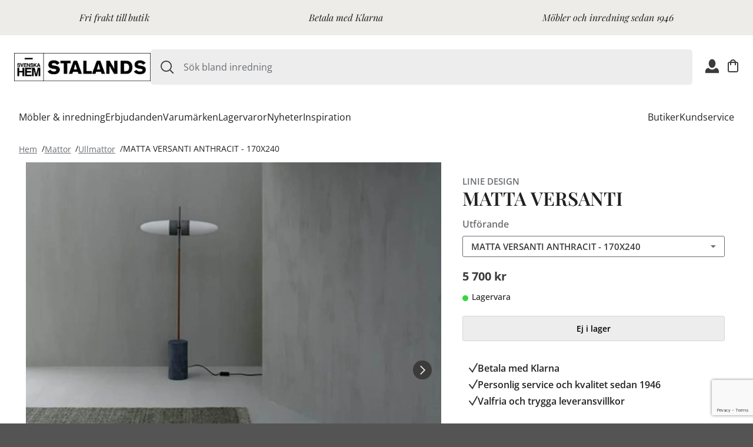

--- FILE ---
content_type: text/html; charset=utf-8
request_url: https://stalands.se/mattor/ullmattor/matta-versanti-anthracit-170x240
body_size: 34401
content:


<!DOCTYPE html>
<html lang="sv-SE" xmlns="http://www.w3.org/1999/xhtml" xml:lang="sv-SE">
<head>
	<meta charset="utf-8" content="text/html; charset=utf-8" />
	<meta name="viewport" content="width=device-width, initial-scale=1, maximum-scale=1" />
	<meta http-equiv="content-language" content="sv-SE" />
	<meta name="google-site-verification" content="zgtu0S7UZ_AslamEoLqNUTUS8AOuXeNlYOThKXfCDCQ" />

	<link rel="icon" type="image/png" sizes="96x96" href="/favicon/favicon-96x96.png" />
	<link rel="icon" type="image/svg+xml" href="/favicon/favicon.svg" />
	<link rel="shortcut icon" href="/favicon.png/favicon.ico" />
	<link rel="apple-touch-icon" sizes="180x180" href="/favicon/apple-touch-icon.png" />

	<link rel="alternate" hreflang="sv-SE" href="https://stalands.se/mattor/ullmattor/matta-versanti-anthracit-170x240">
	<link rel="alternate" hreflang="x-default" href="https://stalands.se/mattor/ullmattor/matta-versanti-anthracit-170x240">



	<link rel="canonical" href="https://stalands.se/produkt/matta-versanti/" />
    <title>MATTA VERSANTI ANTHRACIT - 170X240</title>
    <meta name="description" content="Matta Versanti &#xE4;r en klassisk elegant ullmatta fr&#xE5;n danska varum&#xE4;rket Linie Design. Versanti &#xE4;r handv&#xE4;vd i 100% ull. En matta g&#xF6;r stor skillnad i ett rum och ger en ombonad och varm k&#xE4;nsla. Ull &#xE4;r ett h&#xE5;llbart och smutsavvisande material och mattan passar perfekt att placera i ett vardagsrum, ett sovrum eller i ett kontor. Mattan finns i fem olika f&#xE4;rger och fyra olika m&#xE5;tt.">
    <meta name="robots" content="noindex,nofollow" />
	
	

<meta property="og:site_name" content="Storefront" />
<meta property="og:type" content="website" />
<meta property="og:locale" content="sv_SE" />

	        <meta property="og:title" content="MATTA VERSANTI ANTHRACIT - 170X240" />
            <meta property="og:type" content="product" />
            <meta property="og:url" content="https://stalands.se/mattor/ullmattor/matta-versanti-anthracit-170x240" />
            <meta property="og:image" content="https://stalands.cdn-norce.tech/883a3a2b-1bf3-4083-ad45-28efc5a67e47" />

	<link rel="preload" as="font" type="font/ttf" crossorigin="anonymous" href="/Style/fonts/OpenSans/OpenSans.ttf">
	<link rel="preload" as="font" type="font/ttf" crossorigin="anonymous" href="/Style/fonts/OpenSans/OpenSans-Italic.ttf">
	<link rel="preload" as="font" type="font/ttf" crossorigin="anonymous" href="/Style/fonts/PlayfairDisplay/PlayfairDisplay.ttf">
	<link rel="preload" as="font" type="font/ttf" crossorigin="anonymous" href="/Style/fonts/PlayfairDisplay/PlayfairDisplay-Italic.ttf">
	<link rel="preload" type="text/css" href="https://cdnjs.cloudflare.com/ajax/libs/noUiSlider/11.0.3/nouislider.min.css">
	<link rel="preconnect" crossorigin href="https://fonts.googleapis.com">
	<link rel="preconnect" crossorigin href="https://fonts.gstatic.com">
	<link rel="preconnect" crossorigin href="https://www.gstatic.com">
	<link rel="preconnect" crossorigin href="https://www.googletagmanager.com">
	<link rel="preconnect" crossorigin href="https://connect.facebook.net">

	<link rel="stylesheet" href="/Semantic/semantic.min.css" />
	<link rel="stylesheet" href="/css/Page.css" />
	<link rel="stylesheet" href="/css/Text.css" />
	<link rel="stylesheet" href="/css/Components.css" />
	<link rel="stylesheet" href="/css/Blocks.css" />
	<link rel="stylesheet" href="/css/Navigation.css" />
	<link rel="stylesheet" href="/Style/spinner.css" />
	<link rel="stylesheet" href="/Style/overrideSemantic.css" />

	<script src="/Scripts/External/jquery-3.5.0.min.js"></script>
	<script src="/Scripts/External/jquery-1.19.2-validate.min.js"></script>
	<script src="/Scripts/External/jquery-3.2.11-unobtrusive.min.js"></script>
	<script src="/Scripts/External/vue.min.js"></script>
	<script src="/Scripts/External/axios-0.19.2.min.js"></script>
	<script src="/Scripts/External/fomanticui-2.8.7.semantic.min.js"></script>
	<script couldNotLogin="" src="/Scripts/Vue/Customer/user-functions-login.js"></script>
	<script src="/Scripts/Vue/Customer/lost-password.js"></script>
	<script async defer src="https://www.google.com/recaptcha/api.js?render=6LfJEZgaAAAAAER4l_hsjYuNDrt2OUloAcDrNdou"></script>
	<script src="/Scripts/Vue/newsletter-subscription.js"></script>
	<script gtmKey="GTM-TBH9SSP" src="/Scripts/Gtm/google-tag-manager-header.js"></script>
	<script src="/Scripts/Vue/google-tag-manager.js"></script>
	<script async defer src="https://www.googleoptimize.com/optimize.js?id=OPT-WW84N74"></script>
	<script src="/Scripts/Vue/ByoIframe.js"></script>

	<script type="text/javascript">
			$.ajaxSetup({
				beforeSend: function (xhr) {
					xhr.setRequestHeader('Accept-Language', 'sv-SE');
				}
			});

		axios.interceptors.request.use(function (config) {
			config.headers.common['Accept-Language'] = "sv-SE";
			config.headers.common['X-Requested-With'] = 'XMLHttpRequest'; //Ensures Request.IsAjaxRequest() to work. Else we just have to assume CultureInfo.CurrentCulture (NonAsync Request) || _sessionModel.LanguageCode;
			return config;
		});

		var culture = "sv-SE";
		var currency = "kr";
	</script>

	<script src="/Scripts/images.init.js"></script>
	<script src="/Semantic/semantic.min.js"></script>
	<script data-culture="sv-SE" src="/Scripts/Vue/_globalHelper.js"></script>
	<script id="vue" searchnoresulttitle="No Products" searchnoresult="Your search gave no results" productpageurl="" src="/Scripts/Vue/Navigation.js">
	</script>
	
	<script>
          (function() {
              var channel;

              try {
                  channel = new BroadcastChannel("b-f50fb6afaa0546efb93ff6e08eba6ef727c6e78ab2ec98133a78da27874871d7");
              } catch (e) {}

              const api = {
                  suspend: function() {
                      channel && channel.postMessage(true);
                  },
                  resume: function() {
                      channel && channel.postMessage(false);
                  },
                  init: function() {
                  }
              };

              window._connectedCommerceCheckout = window._connectedCommerceCheckout || (function(cb) {
                if(cb && typeof cb === 'function') {
                  cb(api);
                }
              });
          })();
    </script>
</head>
<body>
	<!-- Google Tag Manager (noscript) -->
	<noscript>
		<iframe src="https://www.googletagmanager.com/ns.html?id={GTM-TBH9SSP}" 
		        height="0" width="0" style="display: none; visibility: hidden"></iframe>
	</noscript>
<!-- End Google Tag Manager (noscript) -->


<script>
	!function(f,b,e,v,n,t,s)
	{if(f.fbq)return;n=f.fbq=function(){n.callMethod?
			n.callMethod.apply(n,arguments):n.queue.push(arguments)};
		if(!f._fbq)f._fbq=n;n.push=n;n.loaded=!0;n.version='2.0';
		n.queue=[];t=b.createElement(e);t.async=!0;
		t.src=v;s=b.getElementsByTagName(e)[0];
		s.parentNode.insertBefore(t,s)}(window, document,'script',
		'https://connect.facebook.net/en_US/fbevents.js');
	fbq('init', '164781017414002');
	fbq('track', 'PageView');
</script>
<noscript><img height="1" width="1" style="display:none"
               src="https://www.facebook.com/tr?id=164781017414002&ev=PageView&noscript=1"
          /></noscript>
<!--- Start: Jibber Code -->
	<script id="Jibber" type="text/javascript" src="https://client.jibber.social/client-api/js/app.js?id=1246">
	</script>
<!--- End of Jibber Code -->
<!--Start: Main top-usp  -->
	

<div>
    <div class="usp-list"
        style="color:#212121; background-color:#edece8;">
            <div class="usp-list__item">
                Fri frakt till butik
            </div>
            <div class="usp-list__item usp-list__item--mobile">
                Betala med Klarna
            </div>
            <div class="usp-list__item">
                M&#xF6;bler och inredning sedan 1946
            </div>

    </div>
</div>

<div class="ui modal modal-login" style="margin-top:75px;">
    <i class="close icon"></i>
    <div class="content">
        <div class="ui pointing secondary menu login-menu">
            <a class="active item login-item login-login" data-tab="first">Logga in</a>
            <a class="item login-item login-register" data-tab="second">Registrera</a>
        </div>

        <div class="ui active tab login-tab" data-tab="first">
            <div class="ui grid">

                    <div class="eight wide computer eight wide tablet column tablet computer only">
                        <img class="ui wireframe image" src="/media/anbplhjq/vieste-soffa-m-schaslong-iwo-soffbord-retusch-1080.jpg" alt="Logga in bild" />
                    </div>
                <div class="eight wide computer eight wide tablet sixteen wide mobile column">
<form class="ui form js-customerLoginForm montserrat letterspacing03">
	<input name="__RequestVerificationToken" type="hidden" value="CfDJ8AOMtjloekFBi3gfW8WCYLoZJF0UGYd588_NsNZ1p48wq7bpl_Qa72ZxNVNV6E7fYifKuq4xjzf4_eTZ9OdH9FUFzpDNs7Z1J3H-Ov3tDFJWqq-VTenjmZKKg4ettccXV2ZItxznibuV0UP8_vPL3Hk" />
	<div class="field">
		<label for="Username">E-post</label>
      	<input data-val="true" data-val-required="The Username field is required." data-val-Username="F&#xE4;ltet &#xE4;r obligatoriskt" id="Username" name="Username" placeholder="E-post" type="text" value="" />
    	<span class="field-validation-valid" data-valmsg-for="Username" data-valmsg-replace="true"></span>
	</div>

	<div class="field">
		<label for="Password">L&#xF6;senord</label>
		<input data-val="true" data-val-Password="F&#xE4;ltet &#xE4;r obligatoriskt" data-val-required="The Password field is required." id="Password" name="Password" placeholder="L&#xF6;senord" type="password" />
		<span class="field-validation-valid" data-valmsg-for="Password" data-valmsg-replace="true"></span>
	</div>
	<input id="ReturnUrl" name="ReturnUrl" type="hidden" value="https://stalands.se/mattor/ullmattor/matta-versanti-anthracit-170x240" />
	<a href="#" class="lostPassword stalands-black">Gl&#xF6;mt l&#xF6;senord?</a>
	<br />
	<input class="ui borderNoButton montserrat buy-button stalands-black-bg stalands-white pointer" type="submit" value="Logga in">

	<br />
	<h3><a href="#" class="stalands-black" onclick="$.tab('change tab', 'second');$('.login-item').removeClass('active');$('.login-register').addClass('active');"> Registrera dig h&#xE4;r</a></h3>
	<div id="loginError"></div>
</form>
<script>
	$(document).ready(function () {

		$('.js-customerLoginForm').submit(function (e) {
			e.preventDefault();

			var result = $(this).valid();
			if (result) {
				login($(this).serialize());
			}
		});
	});
</script>                </div>
            </div>
        </div>

        <div class="ui tab register-tab" data-tab="second">
            <div class="ui grid">

                    <div class="eight wide computer eight wide tablet computer tablet only column">
                        <img class="ui wireframe image" src="/media/2gglof04/vilma-soffa-ljus-1080.jpg" alt="Registrera bild" />
                    </div>
                <div class="eight wide computer eight wide tablet sixteen wide mobile column">


<div class="content">
    <form class="ui form right aligned js-registerSecondForm montserrat letterspacing03">
        <input name="__RequestVerificationToken" type="hidden" value="CfDJ8AOMtjloekFBi3gfW8WCYLoZJF0UGYd588_NsNZ1p48wq7bpl_Qa72ZxNVNV6E7fYifKuq4xjzf4_eTZ9OdH9FUFzpDNs7Z1J3H-Ov3tDFJWqq-VTenjmZKKg4ettccXV2ZItxznibuV0UP8_vPL3Hk" />
        <input data-val="true" data-val-CreateAccountToken="F&#xE4;ltet &#xE4;r obligatoriskt" data-val-required="The CreateAccountToken field is required." id="CreateAccountToken" name="CreateAccountToken" type="hidden" value="1" />

        <div class="field">
            <label for="Username">E-post *</label>
            <input data-val="true" data-val-required="The Username field is required." data-val-Username="F&#xE4;ltet &#xE4;r obligatoriskt" id="Username" name="Username" placeholder="E-post" type="text" value="" />
            <span class="field-validation-valid" data-valmsg-for="Username" data-valmsg-replace="true"></span>
        </div>
        <div class="two-fields">
            <div class="field-register padding-field inline">
                <label for="Name">F&#xF6;rnamn *</label>
                <input data-val="true" data-val-Name="F&#xE4;ltet &#xE4;r obligatoriskt" data-val-required="The Name field is required." id="Name" name="Name" placeholder="F&#xF6;rnamn" type="text" value="" />
                <span class="field-validation-valid" data-valmsg-for="Name" data-valmsg-replace="true"></span>
            </div>
            <div class="field-register right">
                <label for="LastName">Efternamn *</label>
                <input data-val="true" data-val-LastName="F&#xE4;ltet &#xE4;r obligatoriskt" data-val-required="The LastName field is required." id="LastName" name="LastName" placeholder="Efternamn" type="text" value="" />
                <span class="field-validation-valid" data-valmsg-for="LastName" data-valmsg-replace="true"></span>
            </div>
        </div>
        <div class="two-fields margin-top-fields">
            <div class="field-register padding-field inline">
                <label for="Password">L&#xF6;senord *</label>
                <input data-val="true" data-val-Password="F&#xE4;ltet &#xE4;r obligatoriskt" data-val-required="The Password field is required." id="Password" name="Password" placeholder="L&#xF6;senord" type="password" />
                <span class="field-validation-valid" data-valmsg-for="Password" data-valmsg-replace="true"></span>
            </div>
            <div class="field-register right">
                <label for="Password2">Repetera l&#xF6;senordet *</label>
                <input Båda lösenorden måste vara likadana="Password" data-val="true" data-val-Password2="F&#xE4;ltet &#xE4;r obligatoriskt" data-val-required="The Password2 field is required." id="Password2" name="Password2" placeholder="Repetera l&#xF6;senordet" type="password" />
                <span class="field-validation-valid" data-valmsg-for="Password2" data-valmsg-replace="true"></span>
            </div>
        </div>

        <div class="field" style=" width: 20%; min-width: 280px;" type="hidden">
            <input data-val="true" data-val-required="The Country field is required." id="Country" name="Country" type="hidden" value="SE" />
            <input data-val="true" data-val-required="The LanguageCode field is required." id="LanguageCode" name="LanguageCode" type="hidden" value="Sv-SE" />
        </div>

        <div class="field">
            <label for="PhoneNumber">Telefonnummer *</label>
            <input data-val="true" data-val-PhoneNumber="F&#xE4;ltet &#xE4;r obligatoriskt" data-val-required="The PhoneNumber field is required." id="PhoneNumber" name="PhoneNumber" placeholder="Telefonnummer" type="text" value="" />
            <span class="field-validation-valid" data-valmsg-for="PhoneNumber" data-valmsg-replace="true"></span>
        </div>

        <div class="field">

            <div class="ui checkbox">
                <input data-val="true" data-val-required="The Terms field is required." id="Terms" mustbetrue="TermsMustBeTrue" name="Terms" type="checkbox" value="true" />
                <label for="Terms">Jag godk&#xE4;nner villkor.</label>

                <p class="stalands-error-color"><span class="field-validation-valid" data-valmsg-for="Terms" data-valmsg-replace="true"></span></p>
            </div>
                <div class="field mobile-100">
                    <label><a target="_blank" href="/kundservice/kopvillkor/"> Jag accepterar villkoren </a></label>
                </div>
        </div>
        <span id="rsform-error" style="color: red"></span><br />
        <input class="ui borderNoButton montserrat buy-button right aligned stalands-black-bg stalands-white pointer top-mobile-0" type="submit" value="Registrera">
    <input name="Terms" type="hidden" value="false" /></form>
</div>

<script>
    $(document).ready(function () {

        $('.js-registerSecondForm').submit(function (e) {
            e.preventDefault();
            if ($(this).valid()) {
                registerSecond($(this).serialize());
            }
        });

        //modal will only be rendered when "catoken" is present in searchstring
        $(".modal-registersecondform").modal("show");

        function registerSecond(formData) {
            formData.createAccountToken = $("input[name=__RequestVerificationToken]").val();

            $.post("/umbraco/surface/Voyado/CreateCustomer", formData)
                .done(function (data) {
                    var json = JSON.parse(data);
                    if (json !== undefined) {
                        if (json.statusCode == 200) {
                            $(".js-registerSecondForm").html(json.message).css('color', 'green');
                        } else {
                            if (json.message == undefined) {
                                json.message = "Ett fel intr&#xE4;ffade.";
                            }
                            $('#rsform-error').html(json.message);
                        }
                    } else {
                        $(".js-registerSecondForm").html(data).css('color', 'green');
                    }
                });
        }
    });
</script>
                </div>
            </div>
        </div>
    </div>
</div>

<div class="ui mini modal second" style="padding: 0px 10px 10px 10px;">
    <i class="close icon"></i>
    <div class="header">&#xC5;terst&#xE4;ll l&#xF6;senord</div>
    <div class="content" style="min-height: 50px;">
        <form class="ui form right aligned" id="customerRequestResetPasswordForm">
            <input name="__RequestVerificationToken" type="hidden" value="CfDJ8AOMtjloekFBi3gfW8WCYLoZJF0UGYd588_NsNZ1p48wq7bpl_Qa72ZxNVNV6E7fYifKuq4xjzf4_eTZ9OdH9FUFzpDNs7Z1J3H-Ov3tDFJWqq-VTenjmZKKg4ettccXV2ZItxznibuV0UP8_vPL3Hk" />
            <p>Skriv in din emailadress, om din email finns hos oss kommer du f&#xE5; en &#xE5;terst&#xE4;llningsl&#xE4;nk inom 1 minut!</p>
            <div class="field">
                <label>E-post</label>
                <input type="email" name="email" placeholder="E-post" />
            </div>
            <button class="ui borderNoButton right aligned stalands-black-bg stalands-white" type="submit">
                &#xC5;terst&#xE4;ll
            </button>
        </form>
    </div>
    <div id="requestResetPasswordError"></div>
</div>


<div class="ui mini modal lostpassword-modal montserrat letterspacing03" style="padding: 0px 10px 10px 10px;">
    <div class="header">V&#xE4;lj ett nytt l&#xF6;senord</div>
    <div class="content">
        <form class="ui form aligned" id="customerResetPasswordForm">
            <input name="__RequestVerificationToken" type="hidden" value="CfDJ8AOMtjloekFBi3gfW8WCYLoZJF0UGYd588_NsNZ1p48wq7bpl_Qa72ZxNVNV6E7fYifKuq4xjzf4_eTZ9OdH9FUFzpDNs7Z1J3H-Ov3tDFJWqq-VTenjmZKKg4ettccXV2ZItxznibuV0UP8_vPL3Hk" />
            <div class="field">
                <label for="NewPassword">Nytt l&#xF6;senord</label>
                <input data-val="true" data-val-length="The field NewPassword must be a string with a maximum length of 256." data-val-length-max="256" data-val-NewPassword="{0}RequiredFieldError" data-val-required="The NewPassword field is required." id="NewPassword" maxlength="256" name="NewPassword" placeholder="Nytt l&#xF6;senord" type="password" />
                <span class="field-validation-valid" data-valmsg-for="NewPassword" data-valmsg-replace="true"></span>
            </div>
            <div class="field">
                <label for="NewPassword2">Repetera l&#xF6;senordet</label>
                <input Båda lösenorden måste vara likadana="NewPassword" data-val="true" data-val-length="The field NewPassword2 must be a string with a maximum length of 256." data-val-length-max="256" data-val-NewPassword2="L&#xF6;senordet m&#xE5;ste inneh&#xE5;lla en stor och en liten bokstav, en siffra och m&#xE5;ste vara minst 8 tecken" data-val-required="NewPassword2RequiredFieldError" id="NewPassword2" maxlength="256" name="NewPassword2" placeholder="Repetera l&#xF6;senordet" type="password" />
                <span class="field-validation-valid" data-valmsg-for="NewPassword2" data-valmsg-replace="true"></span>
            </div>
            <input type="hidden" value="" name="token" id="resetkey" />


            <input class="ui borderNoButton montserrat buy-button aligned stalands-black-bg stalands-white pointer" type="submit" value="Spara" />
        </form>
        <div id="resetPasswordError"></div>
        <br />
        <div id="resetPasswordComplete" style="display: none">
            <div id="resetPasswordCompleteInfo" style="color:green;text-align:left"></div>
            <br />
            <input class="ui borderNoButton montserrat buy-button stalands-black-bg stalands-white aligned" href="#" onclick="$('.js-login').click();" value="Logga in" />
        </div>

    </div>
</div>

<script>
    $(document).ready(function () {
        function getUrlVars() {
            var vars = [],
                hash;
            var hashes = window.location.href
                .slice(window.location.href.indexOf("?") + 1)
                .split("&");
            for (var i = 0; i < hashes.length; i++) {
                hash = hashes[i].split("=");
                vars.push(hash[0]);
                vars[hash[0]] = hash[1];
            }
            return vars;
        }

        if (getUrlVars()["modal"] === "lostpassword") {
            $(".lostpassword-modal").modal("show");
        }
        //Setting the resetkey in a hidden field in the reset form
        var resetKey = getUrlVars()["passwordresetkey"];
        $("#customerResetPasswordForm #resetkey").val(resetKey);


        $(function () {
            $('#customerResetPasswordForm').submit(function (e) {
                e.preventDefault();

                $('#resetPasswordError').html("");
                $('#resetPasswordComplete').hide("");
                $('#resetPasswordCompleteInfo').html("");
                //ResetPassword(($('#customerResetPasswordForm input[name="password"]').val()),
                //    ($('#customerResetPasswordForm input[name="password2"]').val()),
                //    ($('#customerResetPasswordForm #resetkey').val()));
                if ($(this).valid())
                {
                    ResetPassword($(this).serialize());
                }
            });
        });

        function ResetPassword(formData) {
            //var userData = { token: rk, newpassword: p1, newpassword2:p2 }

            $.post("/umbraco/surface/Customer/ResetPassword", formData)
                .done(function (data) {
                    console.log("Done: " + data.Message);
                    $('#resetPasswordCompleteInfo').html(data.Message);
                    $('#resetPasswordCompleteInfo').show();
                    $('#resetPasswordComplete').show();
                    //location.href = data.url;
                })
                .fail(function (data) {
                    console.log("Fail: " + data.responseText);
                    var response = $.parseJSON(data.responseText);
                    $('#resetPasswordError').html(response.Message);
                });
        }

    });


</script>

	<!--End: Main top-usp  -->
	<!--Start: Nav  -->
	
	<link rel="stylesheet" href="/Style/navigation.css" />

<header class="header">
	<div class="header__actions">
		<button class="header__hamburger js-mobile-menu-button">
			<img src="/Style/svg/icons/Hamburger.svg" alt="Menu" />
		</button>

		<a class="header__logo-link" href="/" hreflang="sv-SE">
			<img class="header__logo-image" src="/media/bxeo1ppg/stalands-logga-svart-2024-12.jpg" alt="Stalands, logotyp" />
		</a>

		<div class="header__desktop-search">
			

<form id="site-search-785f9955-e371-4078-9a0e-23d942e4ffa0" role="search" class="header__search-form" action="/sok/" method="get">
    <div class="header__search-container">
        <img id="search-icon" class="header__search-icon" src="/Style/svg/icons/Search.svg" alt="Sök" />
        <input @input="quickSearch" class="prompt searchQuery header__search-input" aria-labelledby="search-icon"
            role="combobox" aria-haspopup="listbox" :aria-expanded="expanded.toString()" aria-controls="search-results-popup-785f9955-e371-4078-9a0e-23d942e4ffa0"
            aria-autocomplete="list" placeholder="S&#xF6;k bland inredning"
            id="querySmall" name="q">
    </div>
    <quick-search :results="searchResults" :search-url="/sok/" @close="handleClose" id="search-results-popup-785f9955-e371-4078-9a0e-23d942e4ffa0" :translations="{
        OurPrice: 'V&#xE5;rt pris',
        RecommendedPrice: 'Rek. pris',
        NewPrice: 'Erbjudande',
        PreviousPrice: 'Ordinarie pris'
    }"></quick-search>
</form>

<script data-root-id="site-search-785f9955-e371-4078-9a0e-23d942e4ffa0" src="/Scripts/Vue/SiteSearch.js"></script>
		</div>

		<div class="header__icon-actions">
			<button class="submenu header__icon-action header__icon-action--user">
				<div class="ui shopping-function-wrapper">
 					

    <div class="desktopOnly montserrat letterspacing03">
        <div class="item pointer login-icon js-login" style="color:black !important; padding-left:0px; padding-right:0px;">
            <img class="icon" src="/Style/svg/icons/User.svg" alt="Logga in" style="width: 23px !important; color:white" />
        </div>
    </div>
    <div class="tabletMobileOnly montserrat letterspacing03">
        <div class="item pointer login-icon js-login" style="width: 100%; color:black;padding-left:0;display:inline-block;" onclick="HideMobileMenu()">
                <img class="icon left" src="/Style/icons/loginIconBlack.png?width=23" width="23" style="width: 23px;" alt="Logga in" style="color:white;cursor:pointer;float:left;padding-top: 0;" />
                <span class="left" style="margin-top:5px;margin-left:10px;font-weight: 600;">Logga in</span>
        </div>
    </div>
	
				</div>
			</button>

			<!--favorites-->
			<!--favorites end-->

			<button class="sidebar-cart header__icon-action">
				<div class="">
					<div class="header__icon-action-count" id="itemCountBasket"></div>
					<img src="/Style/svg/icons/Cart.svg" alt="Varukorg"/>
				</div>
			</button>

			<button class="header__icon-action header__icon-action--search js-mobile-search-button">
				<img src="/Style/svg/icons/Search.svg" alt="Sök" />
			</button>
		</div>
	</div>
	<nav class="header__navigation">
		

<ul class="menu-list menu-list--left">

<li>
        <button class="menu-list__nav-item js-submenu-button" aria-expanded="false" data-submenu-id="dialog-m&#xF6;bler-&amp;-inredning"
            href="/mobler-inredning/" hreflang="sv-SE">
            M&#xF6;bler &amp; inredning
        </button>
</li>
<li>
        <a href="/erbjudanden/" hreflang="sv-SE" class="menu-list__nav-item">
            Erbjudanden
        </a>
</li>
<li>
        <a href="/varumarken/" hreflang="sv-SE" class="menu-list__nav-item">
            Varum&#xE4;rken
        </a>
</li>
<li>
        <a href="/lagervaror/" hreflang="sv-SE" class="menu-list__nav-item">
            Lagervaror
        </a>
</li>
<li>
        <a href="/nyheter/" hreflang="sv-SE" class="menu-list__nav-item">
            Nyheter
        </a>
</li>
<li>
        <a href="/inspiration/" hreflang="sv-SE" class="menu-list__nav-item">
            Inspiration
        </a>
</li></ul>

<ul class="menu-list menu-list--right">

<li>
        <a href="/butiker/" hreflang="sv-SE" class="menu-list__nav-item">
            Butiker
        </a>
</li>
<li>
        <a href="/kundservice/" hreflang="sv-SE" class="menu-list__nav-item">
            Kundservice
        </a>
</li></ul>

		<dialog id="dialog-m&#xF6;bler-&amp;-inredning" class="menu-list__submenu-dialog">
			
<div class="menu-list__submenu">
		<div class="menu-list__column">
			<a href="/bord/" class="menu-list__top-submenu-item">
				Bord
			</a>
			<ul class="menu-list__list">
					<li>
						<a href="/bord/alla-bord/">Alla bord</a>
					</li>
					<li>
						<a href="/bord/barbord/">Barbord</a>
					</li>
					<li>
						<a href="/bord/matbord/">Matbord</a>
					</li>
					<li>
						<a href="/bord/satsbord/">Satsbord</a>
					</li>
					<li>
						<a href="/bord/serveringsvagnar/">Serveringsvagnar</a>
					</li>
					<li>
						<a href="/bord/sidobord/">Sidobord</a>
					</li>
					<li>
						<a href="/bord/soffbord/">Soffbord</a>
					</li>
					<li>
						<a href="/bord/skrivbord/">Skrivbord</a>
					</li>
					<li>
						<a href="/bord/sangbord/">S&#xE4;ngbord</a>
					</li>
					<li>
						<a href="/bord/slagbord/">Slagbord</a>
					</li>
					<li>
						<a href="/bord/tillbehor/">Tillbeh&#xF6;r</a>
					</li>
			</ul>
		</div>
		<div class="menu-list__column">
			<a href="/fatoljer-fotpallar/" class="menu-list__top-submenu-item">
				F&#xE5;t&#xF6;ljer &amp; fotpallar
			</a>
			<ul class="menu-list__list">
					<li>
						<a href="/fatoljer-fotpallar/alla-fatoljer/">Alla f&#xE5;t&#xF6;ljer</a>
					</li>
					<li>
						<a href="/fatoljer-fotpallar/fatoljer/">F&#xE5;t&#xF6;ljer</a>
					</li>
					<li>
						<a href="/fatoljer-fotpallar/fatoljer-med-fotpall/">F&#xE5;t&#xF6;ljer med fotpall</a>
					</li>
					<li>
						<a href="/fatoljer-fotpallar/farskinnsfatoljer/">F&#xE5;rskinnsf&#xE5;t&#xF6;ljer</a>
					</li>
					<li>
						<a href="/fatoljer-fotpallar/reclinerfatoljer/">Reclinerf&#xE5;t&#xF6;ljer</a>
					</li>
					<li>
						<a href="/fatoljer-fotpallar/clubfatoljer/">Clubf&#xE5;t&#xF6;ljer</a>
					</li>
					<li>
						<a href="/fatoljer-fotpallar/liggfatoljer/">Liggf&#xE5;t&#xF6;ljer</a>
					</li>
					<li>
						<a href="/fatoljer-fotpallar/skinnfatoljer/">Skinnf&#xE5;t&#xF6;ljer</a>
					</li>
					<li>
						<a href="/fatoljer-fotpallar/sittpuffar-sittsackar/">Sittpuffar &amp; sitts&#xE4;ckar</a>
					</li>
					<li>
						<a href="/fatoljer-fotpallar/oronlappsfatoljer/">&#xD6;ronlappsf&#xE5;t&#xF6;ljer</a>
					</li>
					<li>
						<a href="/fatoljer-fotpallar/fotpallar/">Fotpallar</a>
					</li>
					<li>
						<a href="/fatoljer-fotpallar/tillbehor/">Tillbeh&#xF6;r</a>
					</li>
			</ul>
		</div>
		<div class="menu-list__column">
			<a href="/forvaring/" class="menu-list__top-submenu-item">
				F&#xF6;rvaring
			</a>
			<ul class="menu-list__list">
					<li>
						<a href="/forvaring/all-forvaring/">All f&#xF6;rvaring</a>
					</li>
					<li>
						<a href="/forvaring/bokhyllor/">Bokhyllor</a>
					</li>
					<li>
						<a href="/forvaring/byraar/">Byr&#xE5;ar</a>
					</li>
					<li>
						<a href="/forvaring/garderober/">Garderober</a>
					</li>
					<li>
						<a href="/forvaring/hyllor-vagghyllor/">Hyllor &amp; v&#xE4;gghyllor</a>
					</li>
					<li>
						<a href="/forvaring/sideboards/">Sideboards</a>
					</li>
					<li>
						<a href="/forvaring/skankar/">Sk&#xE4;nkar</a>
					</li>
					<li>
						<a href="/forvaring/skap/">Sk&#xE5;p</a>
					</li>
					<li>
						<a href="/forvaring/tv-bankar/">TV-b&#xE4;nkar</a>
					</li>
					<li>
						<a href="/forvaring/vitrinskap/">Vitrinsk&#xE5;p</a>
					</li>
					<li>
						<a href="/forvaring/stringhyllor/">Stringhyllor</a>
					</li>
			</ul>
		</div>
		<div class="menu-list__column">
			<a href="/hallmobler/" class="menu-list__top-submenu-item">
				Hallm&#xF6;bler
			</a>
			<ul class="menu-list__list">
					<li>
						<a href="/hallmobler/alla-hallmobler/">Alla hallm&#xF6;bler</a>
					</li>
					<li>
						<a href="/hallmobler/hallbankar/">Hallb&#xE4;nkar</a>
					</li>
					<li>
						<a href="/hallmobler/hallbyra/">Hallbyr&#xE5;</a>
					</li>
					<li>
						<a href="/hallmobler/hatthyllor/">Hatthyllor</a>
					</li>
					<li>
						<a href="/hallmobler/kladhangare/">Kl&#xE4;dh&#xE4;ngare</a>
					</li>
					<li>
						<a href="/hallmobler/skohyllor/">Skohyllor</a>
					</li>
					<li>
						<a href="/hallmobler/speglar/">Speglar</a>
					</li>
					<li>
						<a href="/hallmobler/ovriga-hallmobler/">&#xD6;vriga hallm&#xF6;bler</a>
					</li>
			</ul>
		</div>
		<div class="menu-list__column">
			<a href="/inredningsdetaljer/" class="menu-list__top-submenu-item">
				Inredningsdetaljer
			</a>
			<ul class="menu-list__list">
					<li>
						<a href="/inredningsdetaljer/all-inredning/">All inredning</a>
					</li>
					<li>
						<a href="/inredningsdetaljer/vaser-krukor-korgar/">Vaser, krukor &amp; korgar</a>
					</li>
					<li>
						<a href="/inredningsdetaljer/kok-servering/">K&#xF6;k &amp; servering</a>
					</li>
					<li>
						<a href="/inredningsdetaljer/badrum/">Badrum</a>
					</li>
					<li>
						<a href="/inredningsdetaljer/sovrum/">Sovrum</a>
					</li>
					<li>
						<a href="/inredningsdetaljer/ljus-doft/">Ljus &amp; doft</a>
					</li>
					<li>
						<a href="/inredningsdetaljer/dekoration/">Dekoration</a>
					</li>
					<li>
						<a href="/inredningsdetaljer/hemtextil/">Hemtextil</a>
					</li>
					<li>
						<a href="/inredningsdetaljer/speglar/">Speglar</a>
					</li>
					<li>
						<a href="/inredningsdetaljer/ljusstakar-lyktor/">Ljusstakar &amp; lyktor</a>
					</li>
			</ul>
		</div>
		<div class="menu-list__column">
			<a href="/lampor-och-belysning/" class="menu-list__top-submenu-item">
				Lampor och belysning
			</a>
			<ul class="menu-list__list">
					<li>
						<a href="/lampor-och-belysning/alla-lampor/">Alla lampor</a>
					</li>
					<li>
						<a href="/lampor-och-belysning/bordslampor/">Bordslampor</a>
					</li>
					<li>
						<a href="/lampor-och-belysning/fonsterlampor/">F&#xF6;nsterlampor</a>
					</li>
					<li>
						<a href="/lampor-och-belysning/golvlampor/">Golvlampor</a>
					</li>
					<li>
						<a href="/lampor-och-belysning/lampskarmar/">Lampsk&#xE4;rmar</a>
					</li>
					<li>
						<a href="/lampor-och-belysning/spotlights/">Spotlights</a>
					</li>
					<li>
						<a href="/lampor-och-belysning/taklampor/">Taklampor</a>
					</li>
					<li>
						<a href="/lampor-och-belysning/tillbehor/">Tillbeh&#xF6;r</a>
					</li>
					<li>
						<a href="/lampor-och-belysning/vagglampor/">V&#xE4;gglampor</a>
					</li>
			</ul>
		</div>
		<div class="menu-list__column">
			<a href="/mattor/" class="menu-list__top-submenu-item">
				Mattor
			</a>
			<ul class="menu-list__list">
					<li>
						<a href="/mattor/alla-mattor/">Alla mattor</a>
					</li>
					<li>
						<a href="/mattor/farskinn/">F&#xE5;rskinn</a>
					</li>
					<li>
						<a href="/mattor/ullmattor/">Ullmattor</a>
					</li>
					<li>
						<a href="/mattor/viskosmattor/">Viskosmattor</a>
					</li>
					<li>
						<a href="/mattor/ovriga-mattor/">&#xD6;vriga mattor</a>
					</li>
			</ul>
		</div>
		<div class="menu-list__column">
			<a href="/mobelvard/" class="menu-list__top-submenu-item">
				M&#xF6;belv&#xE5;rd
			</a>
			<ul class="menu-list__list">
					<li>
						<a href="/mobelvard/all-mobelvard/">All m&#xF6;belv&#xE5;rd</a>
					</li>
					<li>
						<a href="/mobelvard/tra/">Tr&#xE4;</a>
					</li>
					<li>
						<a href="/mobelvard/lader/">L&#xE4;der</a>
					</li>
					<li>
						<a href="/mobelvard/tyg/">Tyg</a>
					</li>
					<li>
						<a href="/mobelvard/ovrig-mobelvard/">&#xD6;vrig M&#xF6;belv&#xE5;rd</a>
					</li>
			</ul>
		</div>
		<div class="menu-list__column">
			<a href="/soffor/" class="menu-list__top-submenu-item">
				Soffor
			</a>
			<ul class="menu-list__list">
					<li>
						<a href="/soffor/alla-soffor/">Alla soffor</a>
					</li>
					<li>
						<a href="/soffor/2-sitssoffor/">2-sitssoffor</a>
					</li>
					<li>
						<a href="/soffor/3-sitssoffor/">3-sitssoffor</a>
					</li>
					<li>
						<a href="/soffor/4-sitssoffor/">4-sitssoffor</a>
					</li>
					<li>
						<a href="/soffor/baddsoffor/">B&#xE4;ddsoffor</a>
					</li>
					<li>
						<a href="/soffor/divansoffor/">Divansoffor</a>
					</li>
					<li>
						<a href="/soffor/fotpallar/">Fotpallar</a>
					</li>
					<li>
						<a href="/soffor/hornsoffor/">H&#xF6;rnsoffor</a>
					</li>
					<li>
						<a href="/soffor/modulsoffor/">Modulsoffor</a>
					</li>
					<li>
						<a href="/soffor/soffgrupper/">Soffgrupper</a>
					</li>
					<li>
						<a href="/soffor/ovriga-soffor/">&#xD6;vriga soffor</a>
					</li>
					<li>
						<a href="/soffor/tillbehor/">Tillbeh&#xF6;r</a>
					</li>
			</ul>
		</div>
		<div class="menu-list__column">
			<a href="/stolar/" class="menu-list__top-submenu-item">
				Stolar
			</a>
			<ul class="menu-list__list">
					<li>
						<a href="/stolar/alla-stolar/">Alla stolar</a>
					</li>
					<li>
						<a href="/stolar/barnstolar/">Barnstolar</a>
					</li>
					<li>
						<a href="/stolar/barstolar/">Barstolar</a>
					</li>
					<li>
						<a href="/stolar/karmstolar/">Karmstolar</a>
					</li>
					<li>
						<a href="/stolar/skrivbordsstolar/">Skrivbordsstolar</a>
					</li>
					<li>
						<a href="/stolar/matstolar-och-koksstolar/">Matstolar och k&#xF6;ksstolar</a>
					</li>
					<li>
						<a href="/stolar/pallar/">Pallar</a>
					</li>
					<li>
						<a href="/stolar/pinnstolar/">Pinnstolar</a>
					</li>
					<li>
						<a href="/stolar/stolsdynor/">Stolsdynor</a>
					</li>
					<li>
						<a href="/stolar/loungestolar/">Loungestolar</a>
					</li>
			</ul>
		</div>
		<div class="menu-list__column">
			<a href="/sangar/" class="menu-list__top-submenu-item">
				S&#xE4;ngar
			</a>
			<ul class="menu-list__list">
					<li>
						<a href="/sangar/alla-sangar/">Alla s&#xE4;ngar</a>
					</li>
					<li>
						<a href="/sangar/barnsangar/">Barns&#xE4;ngar</a>
					</li>
					<li>
						<a href="/sangar/baddmadrasser/">B&#xE4;ddmadrasser</a>
					</li>
					<li>
						<a href="/sangar/kontinentalsangar/">Kontinentals&#xE4;ngar</a>
					</li>
					<li>
						<a href="/sangar/madrasser/">Madrasser</a>
					</li>
					<li>
						<a href="/sangar/ramsangar/">Rams&#xE4;ngar</a>
					</li>
					<li>
						<a href="/sangar/stallbara-sangar/">St&#xE4;llbara s&#xE4;ngar</a>
					</li>
					<li>
						<a href="/sangar/sanggavlar/">S&#xE4;nggavlar</a>
					</li>
					<li>
						<a href="/sangar/sangramar/">S&#xE4;ngramar</a>
					</li>
					<li>
						<a href="/sangar/tillbehor/">Tillbeh&#xF6;r</a>
					</li>
					<li>
						<a href="/sangar/vaningssangar/">V&#xE5;ningss&#xE4;ngar</a>
					</li>
			</ul>
		</div>
		<div class="menu-list__column">
			<a href="/utemobler/" class="menu-list__top-submenu-item">
				Utem&#xF6;bler
			</a>
			<ul class="menu-list__list">
					<li>
						<a href="/utemobler/alla-utemobler/">Alla utem&#xF6;bler</a>
					</li>
					<li>
						<a href="/utemobler/grythyttan/">Grythyttan</a>
					</li>
					<li>
						<a href="/utemobler/fri-form/">Fri Form</a>
					</li>
					<li>
						<a href="/utemobler/loungegrupper/">Loungegrupper</a>
					</li>
					<li>
						<a href="/utemobler/parasoll/">Parasoll</a>
					</li>
					<li>
						<a href="/utemobler/solstolar/">Solstolar</a>
					</li>
					<li>
						<a href="/utemobler/teak/">Teak</a>
					</li>
					<li>
						<a href="/utemobler/tradgardsstolar/">Tr&#xE4;dg&#xE5;rdsstolar</a>
					</li>
					<li>
						<a href="/utemobler/utebord/">Utebord</a>
					</li>
					<li>
						<a href="/utemobler/utegrupper/">Utegrupper</a>
					</li>
					<li>
						<a href="/utemobler/utesoffor/">Utesoffor</a>
					</li>
					<li>
						<a href="/utemobler/ovrigt-tradgard/">&#xD6;vrigt tr&#xE4;dg&#xE5;rd</a>
					</li>
			</ul>
		</div>
</div>
		</dialog>

	</nav>

	<nav class="header__navigation--mobile">
		
<dialog class="menu-list__mobile-dialog" id="mobile-menu-dialog">
	<ul id="menu" class="menu-list">
			<li>
					<details class="menu-list__nav-item accordion accordion--dark">
						<summary>
							<span class="menu-list__nav-item-title">M&#xF6;bler &amp; inredning</span>
						</summary>
						<ul class="menu-list__list menu-list__list--sub">
								<li>
										<details class="menu-list__nav-item accordion accordion--secondary">
											<summary>
												<span>Bord</span>
											</summary>
											<ul class="menu-list__list menu-list__list--sub">
													<li>
														<a href="/bord/alla-bord/">Alla bord</a>
													</li>
													<li>
														<a href="/bord/barbord/">Barbord</a>
													</li>
													<li>
														<a href="/bord/matbord/">Matbord</a>
													</li>
													<li>
														<a href="/bord/satsbord/">Satsbord</a>
													</li>
													<li>
														<a href="/bord/serveringsvagnar/">Serveringsvagnar</a>
													</li>
													<li>
														<a href="/bord/sidobord/">Sidobord</a>
													</li>
													<li>
														<a href="/bord/soffbord/">Soffbord</a>
													</li>
													<li>
														<a href="/bord/skrivbord/">Skrivbord</a>
													</li>
													<li>
														<a href="/bord/sangbord/">S&#xE4;ngbord</a>
													</li>
													<li>
														<a href="/bord/slagbord/">Slagbord</a>
													</li>
													<li>
														<a href="/bord/tillbehor/">Tillbeh&#xF6;r</a>
													</li>
											</ul>
										</details>
								</li>
								<li>
										<details class="menu-list__nav-item accordion accordion--secondary">
											<summary>
												<span>F&#xE5;t&#xF6;ljer &amp; fotpallar</span>
											</summary>
											<ul class="menu-list__list menu-list__list--sub">
													<li>
														<a href="/fatoljer-fotpallar/alla-fatoljer/">Alla f&#xE5;t&#xF6;ljer</a>
													</li>
													<li>
														<a href="/fatoljer-fotpallar/fatoljer/">F&#xE5;t&#xF6;ljer</a>
													</li>
													<li>
														<a href="/fatoljer-fotpallar/fatoljer-med-fotpall/">F&#xE5;t&#xF6;ljer med fotpall</a>
													</li>
													<li>
														<a href="/fatoljer-fotpallar/farskinnsfatoljer/">F&#xE5;rskinnsf&#xE5;t&#xF6;ljer</a>
													</li>
													<li>
														<a href="/fatoljer-fotpallar/reclinerfatoljer/">Reclinerf&#xE5;t&#xF6;ljer</a>
													</li>
													<li>
														<a href="/fatoljer-fotpallar/clubfatoljer/">Clubf&#xE5;t&#xF6;ljer</a>
													</li>
													<li>
														<a href="/fatoljer-fotpallar/liggfatoljer/">Liggf&#xE5;t&#xF6;ljer</a>
													</li>
													<li>
														<a href="/fatoljer-fotpallar/skinnfatoljer/">Skinnf&#xE5;t&#xF6;ljer</a>
													</li>
													<li>
														<a href="/fatoljer-fotpallar/sittpuffar-sittsackar/">Sittpuffar &amp; sitts&#xE4;ckar</a>
													</li>
													<li>
														<a href="/fatoljer-fotpallar/oronlappsfatoljer/">&#xD6;ronlappsf&#xE5;t&#xF6;ljer</a>
													</li>
													<li>
														<a href="/fatoljer-fotpallar/fotpallar/">Fotpallar</a>
													</li>
													<li>
														<a href="/fatoljer-fotpallar/tillbehor/">Tillbeh&#xF6;r</a>
													</li>
											</ul>
										</details>
								</li>
								<li>
										<details class="menu-list__nav-item accordion accordion--secondary">
											<summary>
												<span>F&#xF6;rvaring</span>
											</summary>
											<ul class="menu-list__list menu-list__list--sub">
													<li>
														<a href="/forvaring/all-forvaring/">All f&#xF6;rvaring</a>
													</li>
													<li>
														<a href="/forvaring/bokhyllor/">Bokhyllor</a>
													</li>
													<li>
														<a href="/forvaring/byraar/">Byr&#xE5;ar</a>
													</li>
													<li>
														<a href="/forvaring/garderober/">Garderober</a>
													</li>
													<li>
														<a href="/forvaring/hyllor-vagghyllor/">Hyllor &amp; v&#xE4;gghyllor</a>
													</li>
													<li>
														<a href="/forvaring/sideboards/">Sideboards</a>
													</li>
													<li>
														<a href="/forvaring/skankar/">Sk&#xE4;nkar</a>
													</li>
													<li>
														<a href="/forvaring/skap/">Sk&#xE5;p</a>
													</li>
													<li>
														<a href="/forvaring/tv-bankar/">TV-b&#xE4;nkar</a>
													</li>
													<li>
														<a href="/forvaring/vitrinskap/">Vitrinsk&#xE5;p</a>
													</li>
													<li>
														<a href="/forvaring/stringhyllor/">Stringhyllor</a>
													</li>
											</ul>
										</details>
								</li>
								<li>
										<details class="menu-list__nav-item accordion accordion--secondary">
											<summary>
												<span>Hallm&#xF6;bler</span>
											</summary>
											<ul class="menu-list__list menu-list__list--sub">
													<li>
														<a href="/hallmobler/alla-hallmobler/">Alla hallm&#xF6;bler</a>
													</li>
													<li>
														<a href="/hallmobler/hallbankar/">Hallb&#xE4;nkar</a>
													</li>
													<li>
														<a href="/hallmobler/hallbyra/">Hallbyr&#xE5;</a>
													</li>
													<li>
														<a href="/hallmobler/hatthyllor/">Hatthyllor</a>
													</li>
													<li>
														<a href="/hallmobler/kladhangare/">Kl&#xE4;dh&#xE4;ngare</a>
													</li>
													<li>
														<a href="/hallmobler/skohyllor/">Skohyllor</a>
													</li>
													<li>
														<a href="/hallmobler/speglar/">Speglar</a>
													</li>
													<li>
														<a href="/hallmobler/ovriga-hallmobler/">&#xD6;vriga hallm&#xF6;bler</a>
													</li>
											</ul>
										</details>
								</li>
								<li>
										<details class="menu-list__nav-item accordion accordion--secondary">
											<summary>
												<span>Inredningsdetaljer</span>
											</summary>
											<ul class="menu-list__list menu-list__list--sub">
													<li>
														<a href="/inredningsdetaljer/all-inredning/">All inredning</a>
													</li>
													<li>
														<a href="/inredningsdetaljer/vaser-krukor-korgar/">Vaser, krukor &amp; korgar</a>
													</li>
													<li>
														<a href="/inredningsdetaljer/kok-servering/">K&#xF6;k &amp; servering</a>
													</li>
													<li>
														<a href="/inredningsdetaljer/badrum/">Badrum</a>
													</li>
													<li>
														<a href="/inredningsdetaljer/sovrum/">Sovrum</a>
													</li>
													<li>
														<a href="/inredningsdetaljer/ljus-doft/">Ljus &amp; doft</a>
													</li>
													<li>
														<a href="/inredningsdetaljer/dekoration/">Dekoration</a>
													</li>
													<li>
														<a href="/inredningsdetaljer/hemtextil/">Hemtextil</a>
													</li>
													<li>
														<a href="/inredningsdetaljer/speglar/">Speglar</a>
													</li>
													<li>
														<a href="/inredningsdetaljer/ljusstakar-lyktor/">Ljusstakar &amp; lyktor</a>
													</li>
											</ul>
										</details>
								</li>
								<li>
										<details class="menu-list__nav-item accordion accordion--secondary">
											<summary>
												<span>Lampor och belysning</span>
											</summary>
											<ul class="menu-list__list menu-list__list--sub">
													<li>
														<a href="/lampor-och-belysning/alla-lampor/">Alla lampor</a>
													</li>
													<li>
														<a href="/lampor-och-belysning/bordslampor/">Bordslampor</a>
													</li>
													<li>
														<a href="/lampor-och-belysning/fonsterlampor/">F&#xF6;nsterlampor</a>
													</li>
													<li>
														<a href="/lampor-och-belysning/golvlampor/">Golvlampor</a>
													</li>
													<li>
														<a href="/lampor-och-belysning/lampskarmar/">Lampsk&#xE4;rmar</a>
													</li>
													<li>
														<a href="/lampor-och-belysning/spotlights/">Spotlights</a>
													</li>
													<li>
														<a href="/lampor-och-belysning/taklampor/">Taklampor</a>
													</li>
													<li>
														<a href="/lampor-och-belysning/tillbehor/">Tillbeh&#xF6;r</a>
													</li>
													<li>
														<a href="/lampor-och-belysning/vagglampor/">V&#xE4;gglampor</a>
													</li>
											</ul>
										</details>
								</li>
								<li>
										<details class="menu-list__nav-item accordion accordion--secondary">
											<summary>
												<span>Mattor</span>
											</summary>
											<ul class="menu-list__list menu-list__list--sub">
													<li>
														<a href="/mattor/alla-mattor/">Alla mattor</a>
													</li>
													<li>
														<a href="/mattor/farskinn/">F&#xE5;rskinn</a>
													</li>
													<li>
														<a href="/mattor/ullmattor/">Ullmattor</a>
													</li>
													<li>
														<a href="/mattor/viskosmattor/">Viskosmattor</a>
													</li>
													<li>
														<a href="/mattor/ovriga-mattor/">&#xD6;vriga mattor</a>
													</li>
											</ul>
										</details>
								</li>
								<li>
										<details class="menu-list__nav-item accordion accordion--secondary">
											<summary>
												<span>M&#xF6;belv&#xE5;rd</span>
											</summary>
											<ul class="menu-list__list menu-list__list--sub">
													<li>
														<a href="/mobelvard/all-mobelvard/">All m&#xF6;belv&#xE5;rd</a>
													</li>
													<li>
														<a href="/mobelvard/tra/">Tr&#xE4;</a>
													</li>
													<li>
														<a href="/mobelvard/lader/">L&#xE4;der</a>
													</li>
													<li>
														<a href="/mobelvard/tyg/">Tyg</a>
													</li>
													<li>
														<a href="/mobelvard/ovrig-mobelvard/">&#xD6;vrig M&#xF6;belv&#xE5;rd</a>
													</li>
											</ul>
										</details>
								</li>
								<li>
										<details class="menu-list__nav-item accordion accordion--secondary">
											<summary>
												<span>Soffor</span>
											</summary>
											<ul class="menu-list__list menu-list__list--sub">
													<li>
														<a href="/soffor/alla-soffor/">Alla soffor</a>
													</li>
													<li>
														<a href="/soffor/2-sitssoffor/">2-sitssoffor</a>
													</li>
													<li>
														<a href="/soffor/3-sitssoffor/">3-sitssoffor</a>
													</li>
													<li>
														<a href="/soffor/4-sitssoffor/">4-sitssoffor</a>
													</li>
													<li>
														<a href="/soffor/baddsoffor/">B&#xE4;ddsoffor</a>
													</li>
													<li>
														<a href="/soffor/divansoffor/">Divansoffor</a>
													</li>
													<li>
														<a href="/soffor/fotpallar/">Fotpallar</a>
													</li>
													<li>
														<a href="/soffor/hornsoffor/">H&#xF6;rnsoffor</a>
													</li>
													<li>
														<a href="/soffor/modulsoffor/">Modulsoffor</a>
													</li>
													<li>
														<a href="/soffor/soffgrupper/">Soffgrupper</a>
													</li>
													<li>
														<a href="/soffor/ovriga-soffor/">&#xD6;vriga soffor</a>
													</li>
													<li>
														<a href="/soffor/tillbehor/">Tillbeh&#xF6;r</a>
													</li>
											</ul>
										</details>
								</li>
								<li>
										<details class="menu-list__nav-item accordion accordion--secondary">
											<summary>
												<span>Stolar</span>
											</summary>
											<ul class="menu-list__list menu-list__list--sub">
													<li>
														<a href="/stolar/alla-stolar/">Alla stolar</a>
													</li>
													<li>
														<a href="/stolar/barnstolar/">Barnstolar</a>
													</li>
													<li>
														<a href="/stolar/barstolar/">Barstolar</a>
													</li>
													<li>
														<a href="/stolar/karmstolar/">Karmstolar</a>
													</li>
													<li>
														<a href="/stolar/skrivbordsstolar/">Skrivbordsstolar</a>
													</li>
													<li>
														<a href="/stolar/matstolar-och-koksstolar/">Matstolar och k&#xF6;ksstolar</a>
													</li>
													<li>
														<a href="/stolar/pallar/">Pallar</a>
													</li>
													<li>
														<a href="/stolar/pinnstolar/">Pinnstolar</a>
													</li>
													<li>
														<a href="/stolar/stolsdynor/">Stolsdynor</a>
													</li>
													<li>
														<a href="/stolar/loungestolar/">Loungestolar</a>
													</li>
											</ul>
										</details>
								</li>
								<li>
										<details class="menu-list__nav-item accordion accordion--secondary">
											<summary>
												<span>S&#xE4;ngar</span>
											</summary>
											<ul class="menu-list__list menu-list__list--sub">
													<li>
														<a href="/sangar/alla-sangar/">Alla s&#xE4;ngar</a>
													</li>
													<li>
														<a href="/sangar/barnsangar/">Barns&#xE4;ngar</a>
													</li>
													<li>
														<a href="/sangar/baddmadrasser/">B&#xE4;ddmadrasser</a>
													</li>
													<li>
														<a href="/sangar/kontinentalsangar/">Kontinentals&#xE4;ngar</a>
													</li>
													<li>
														<a href="/sangar/madrasser/">Madrasser</a>
													</li>
													<li>
														<a href="/sangar/ramsangar/">Rams&#xE4;ngar</a>
													</li>
													<li>
														<a href="/sangar/stallbara-sangar/">St&#xE4;llbara s&#xE4;ngar</a>
													</li>
													<li>
														<a href="/sangar/sanggavlar/">S&#xE4;nggavlar</a>
													</li>
													<li>
														<a href="/sangar/sangramar/">S&#xE4;ngramar</a>
													</li>
													<li>
														<a href="/sangar/tillbehor/">Tillbeh&#xF6;r</a>
													</li>
													<li>
														<a href="/sangar/vaningssangar/">V&#xE5;ningss&#xE4;ngar</a>
													</li>
											</ul>
										</details>
								</li>
								<li>
										<details class="menu-list__nav-item accordion accordion--secondary">
											<summary>
												<span>Utem&#xF6;bler</span>
											</summary>
											<ul class="menu-list__list menu-list__list--sub">
													<li>
														<a href="/utemobler/alla-utemobler/">Alla utem&#xF6;bler</a>
													</li>
													<li>
														<a href="/utemobler/grythyttan/">Grythyttan</a>
													</li>
													<li>
														<a href="/utemobler/fri-form/">Fri Form</a>
													</li>
													<li>
														<a href="/utemobler/loungegrupper/">Loungegrupper</a>
													</li>
													<li>
														<a href="/utemobler/parasoll/">Parasoll</a>
													</li>
													<li>
														<a href="/utemobler/solstolar/">Solstolar</a>
													</li>
													<li>
														<a href="/utemobler/teak/">Teak</a>
													</li>
													<li>
														<a href="/utemobler/tradgardsstolar/">Tr&#xE4;dg&#xE5;rdsstolar</a>
													</li>
													<li>
														<a href="/utemobler/utebord/">Utebord</a>
													</li>
													<li>
														<a href="/utemobler/utegrupper/">Utegrupper</a>
													</li>
													<li>
														<a href="/utemobler/utesoffor/">Utesoffor</a>
													</li>
													<li>
														<a href="/utemobler/ovrigt-tradgard/">&#xD6;vrigt tr&#xE4;dg&#xE5;rd</a>
													</li>
											</ul>
										</details>
								</li>
						</ul>
					</details>
			</li>
			<li>
					<a href="/erbjudanden/" hreflang="sv-SE" class="menu-list__nav-item menu-list__nav-item-title">
						Erbjudanden
					</a>
			</li>
			<li>
					<a href="/varumarken/" hreflang="sv-SE" class="menu-list__nav-item menu-list__nav-item-title">
						Varum&#xE4;rken
					</a>
			</li>
			<li>
					<a href="/lagervaror/" hreflang="sv-SE" class="menu-list__nav-item menu-list__nav-item-title">
						Lagervaror
					</a>
			</li>
			<li>
					<a href="/nyheter/" hreflang="sv-SE" class="menu-list__nav-item menu-list__nav-item-title">
						Nyheter
					</a>
			</li>
			<li>
					<a href="/inspiration/" hreflang="sv-SE" class="menu-list__nav-item menu-list__nav-item-title">
						Inspiration
					</a>
			</li>
			<li>
					<a href="/butiker/" hreflang="sv-SE" class="menu-list__nav-item menu-list__nav-item-title">
						Butiker
					</a>
			</li>
			<li>
					<a href="/kundservice/" hreflang="sv-SE" class="menu-list__nav-item menu-list__nav-item-title">
						Kundservice
					</a>
			</li>
	</ul>
</dialog>
	</nav>

	<dialog id="mobile-search-bar-dialog" class="header__mobile-search-dialog">
		

<form id="site-search-a43d5b3e-8b1e-487e-bb61-05e40fcd395d" role="search" class="header__search-form" action="/sok/" method="get">
    <div class="header__search-container">
        <img id="search-icon" class="header__search-icon" src="/Style/svg/icons/Search.svg" alt="Sök" />
        <input @input="quickSearch" class="prompt searchQuery header__search-input" aria-labelledby="search-icon"
            role="combobox" aria-haspopup="listbox" :aria-expanded="expanded.toString()" aria-controls="search-results-popup-a43d5b3e-8b1e-487e-bb61-05e40fcd395d"
            aria-autocomplete="list" placeholder="S&#xF6;k bland inredning"
            id="querySmall" name="q">
    </div>
    <quick-search :results="searchResults" :search-url="/sok/" @close="handleClose" id="search-results-popup-a43d5b3e-8b1e-487e-bb61-05e40fcd395d" :translations="{
        OurPrice: 'V&#xE5;rt pris',
        RecommendedPrice: 'Rek. pris',
        NewPrice: 'Erbjudande',
        PreviousPrice: 'Ordinarie pris'
    }"></quick-search>
</form>

<script data-root-id="site-search-a43d5b3e-8b1e-487e-bb61-05e40fcd395d" src="/Scripts/Vue/SiteSearch.js"></script>
	</dialog>

	<section class="header__mobile-search-small">
		

<form id="site-search-2d5188f9-3f59-4344-9e20-3c41112f2a49" role="search" class="header__search-form" action="/sok/" method="get">
    <div class="header__search-container">
        <img id="search-icon" class="header__search-icon" src="/Style/svg/icons/Search.svg" alt="Sök" />
        <input @input="quickSearch" class="prompt searchQuery header__search-input" aria-labelledby="search-icon"
            role="combobox" aria-haspopup="listbox" :aria-expanded="expanded.toString()" aria-controls="search-results-popup-2d5188f9-3f59-4344-9e20-3c41112f2a49"
            aria-autocomplete="list" placeholder="S&#xF6;k bland inredning"
            id="querySmall" name="q">
    </div>
    <quick-search :results="searchResults" :search-url="/sok/" @close="handleClose" id="search-results-popup-2d5188f9-3f59-4344-9e20-3c41112f2a49" :translations="{
        OurPrice: 'V&#xE5;rt pris',
        RecommendedPrice: 'Rek. pris',
        NewPrice: 'Erbjudande',
        PreviousPrice: 'Ordinarie pris'
    }"></quick-search>
</form>

<script data-root-id="site-search-2d5188f9-3f59-4344-9e20-3c41112f2a49" src="/Scripts/Vue/SiteSearch.js"></script>
	</section>
</header>

<div class="ui hidden" id="menuSticky">
	<div class="ui borderless huge menu menuBlue stalands-white montserrat" style="margin-bottom:0px;border-radius: 0 !important;">
		<div class="ui container grid" id="stickyGrid">
			<!--Start: Desktop Nav-->
			<div class="computer only row fluid menu" style="padding-top:20px">
				<div class="left menu" style="width:31.3%;height: 68px;">
						<a class="header item pointer atag" href="/" hreflang="sv-SE" style="margin-top: 30px;padding-left: 0;">
							<img class="logoMenu atag" src="/media/bxeo1ppg/stalands-logga-svart-2024-12.jpg" style="padding-left: 0; width: 200px !important;" alt="Logga" />
						</a>
				</div>
				<div class="menu" style="width: 35.3%;margin-right: 0px !important;height: 68px;">
					<div class="vertical accordion borderless fluid menu desktopSearch desktop only" style="width:100%; height:63px; z-index:3;margin-top:15px;">
						<div class="ui align category search desktopSearchGrey stalands-white auto">
							<div class="ui icon input" style="margin-left:10px; width:90%; align-content:center; margin-right:0px; max-width:380px;">
								<input class="prompt desktopSearchGrey searchQuery"
									   placeholder="S&#xD6;K BLAND INREDNING"
									   id="querySmall" name="query" style="border: none; width: 95%;height:30px;color:white;padding-top: 5px;"
									   onkeypress="if(event.keyCode == 13) { window.location.href = '/sok/' + '?q=' + $('#querySmall').val() }">
								<button class="searchButton desktopSearchGrey" style="border: none;">
									<img class="icon" src="/Style/svg/icons/Search.svg" alt="search" style="filter: brightness(0) invert(1);width: 15px;margin-top: 3px" height="20" width="15" />
								</button>
							</div>
							<div class="results" style="margin-left:10px; width:100%; align-content:center"></div>
						</div>
					</div>
				</div>
				<div class="right menu" style="width:33.3%;height: 68px;">
					<div class="item" style="margin-left: auto;padding-right: 0;">
						<button class="item shopping-function submenu pointer no-border">
							<div class="ui shopping-function-wrapper">
								<!--login-->
								

    <div class="desktopOnly montserrat letterspacing03">
        <div class="item pointer login-icon js-login" style="color:black !important; padding-left:0px; padding-right:0px;">
            <img class="icon" src="/Style/svg/icons/User.svg" alt="Logga in" style="width: 23px !important; color:white" />
        </div>
    </div>
    <div class="tabletMobileOnly montserrat letterspacing03">
        <div class="item pointer login-icon js-login" style="width: 100%; color:black;padding-left:0;display:inline-block;" onclick="HideMobileMenu()">
                <img class="icon left" src="/Style/icons/loginIconBlack.png?width=23" width="23" style="width: 23px;" alt="Logga in" style="color:white;cursor:pointer;float:left;padding-top: 0;" />
                <span class="left" style="margin-top:5px;margin-left:10px;font-weight: 600;">Logga in</span>
        </div>
    </div>

 								<!--login end-->
							</div>
						</button>
						<!--favorites-->
						<button class="item shopping-function sidebar-favourite button pointer no-border" style="padding-left: 0px !important;">
							<div class="roundMenuCircle" style="margin-left:10px;font-size:9px  !important;right: 15px !important;top: 14px !important;margin-right:-5px">
								<span id="itemCountFavorites" class="stalands-black"></span>
							</div>
							<img src="/Style/icons/favoriteIcon.png" class="flashOnFavorites" style="padding-left: 10px; font-size: 12px; color:white;margin-left: 15px;margin-right:15px" alt="Favoriter" />
						</button>
						<!--favorites end-->
						<button class="item shopping-function sidebar-cart pointer no-border" style="margin-top:8px;">
							<div class="ui shopping-function-wrapper">

								<div class="roundMenuCircle" style="margin-left:10px;font-size:9px !important">
									<span id="itemCountBasket" class="stalands-black"></span>
								</div>
								<img src="/Style/icons/ShoppingcartIcon.png?width=20&height=20" class="stalands-white" alt="Varukorg" />
								<div class="ui shopping-function-devider"></div>
							</div>
						</button>
					</div>
				</div>
				<div class="vertical accordion borderless fluid menu menuDiv stalands-white" style="z-index: 3; width: 100%;">
				</div>
			</div>
			<!--End: Desktop Nav-->
			<!--Start: Mobile Nav-->
			<div class="tablet mobile only row fluid menu">
				<div class="sixteen wide column" style="padding-top:15px;">
					<div class="ui grid">
						<div class="four wide column" style="text-align:left">
							<div class="basic icon toggle button">
								<img src="/Style/icons/miniMenuIcon.png?width=46&height=37" alt="Mini meny" />
							</div>
						</div>
						<div class="eight wide column centered">
								<a href="/" hreflang="sv-SE" class="atag">
									<img src="/media/bxeo1ppg/stalands-logga-svart-2024-12.jpg" alt="Logga" style="width: 20vh" />
								</a>
						</div>
						<div class="four wide column" style="text-align:right; padding-left: 0;">
							<a class="item shopping-function sidebar-favourite button" style="padding:0; padding-top: 0px !important; display:inline-block; width: 35px; height: 30px; margin-right:10px;margin-top:20px">
								<div class="roundMenuCircle" style="margin-top:-29px;margin-right: -10px;">
									<span id="itemCountFavoritesMobile" class="stalands-black"></span>
								</div>
								<img src="/Style/icons/favoriteIcon.png" class="flashOnFavorites" style="padding-left: 10px; font-size: 12px; color:white;margin-right:5px;margin-top:-12px" alt="Favoriter" />
							</a>

							<a class="shopping-function sidebar-cart button" style="padding: 0px !important;">
								<div class="roundMenuCircle">
									<span id="itemCountBasketMobile" class="stalands-black"></span>
								</div>
								<img src="/Style/icons/ShoppingcartIcon.png?width=28&height=25" class="stalands-white icon" style="width:22px;" alt="Varukorg" />
							</a>
						</div>
					</div>
				</div>
			</div>
			<!--End: Mobile Nav-->
		</div>
	</div>

	<!--Mobile Search-->
	<div class="ui container grid searchGrey" style="margin: 0;width:100%;">
		<div class="tablet mobile only row fluid menu searchGrey">
			<div class="sixteen wide column">
				<div class="ui grid desktop-search-box">
					<div class="three wide column tablet only"></div>
					<div class="seven wide mobile six wide tablet column auto" style=" padding: 0;">
						<div class="ui category search searchGrey stalands-white">
							<div class="ui icon input desktop-input-height">
								<button class="searchButton searchGrey" style="border:none; cursor:pointer">
									<img class="icon" src="/Style/svg/icons/Search.svg" style="filter: brightness(0) invert(1);height: 15px;" alt="search" />
								</button>
								<input class="prompt searchQuery searchGrey stalands-white" placeholder="S&#xD6;K..." id="querySmall" name="query" style="border: none; border-radius: 0 !important;width: 100%;padding-top: 5px;" onkeypress="if(event.keyCode == 13) { window.location.href = '/search' + '?q=' + $('[id=querySmall]:eq(1)').val() }">
							</div>
							<div class="results"></div>
						</div>
					</div>
				</div>
			</div>
		</div>
	</div>
</div>

<div class="context cart right">
	<div class="ui very wide labeled icon left inline vertical right sidebar menu maxMobile cart">
		

    <script type="text/javascript" culture="sv-SE" addToCartText="L&#xE4;gg i varukorgen" addedToCartText="TILLAGD I VARUKORGEN" src="/Scripts/Vue/ShoppingCartItems.js"></script>

 <div class="ui centered grid container" id="minicart">
    <div class="sixteen wide column">
        <div class="ui two column grid cartHeaderSticky stalands-black">
            <div class="column">
                <i class="close-sidebar big close icon"></i>
                    <a href="/kassa/" hreflang="sv-SE">

                        <p class="stalands-black arapey centered" style="font-size:2em; float:right;">Varukorg</p>

                    </a>
            </div>
        </div>


        <div class="ui divider"></div>
            <div class="ui middle aligned divided list" v-if="basket.items != null || basket.items != null">
                <template v-for="product in basket.items">
                    <div class="item miniItem" style="padding-top:20px">
                        <div class="ui grid">
                            <div class="four wide column">
                                <img class="ui fluid image" :src="product.imageUrl" :alt="product.name" />
                                <div v-for="configval in product.children" v-if="product.children != null && product.children.length > 0 && configval.parentLineNo == null" class="absoluteIcon leftIcon">
                                    <img class="ui fluid image" style="width:36px;height:36px;margin-top:-25px"
                                         :src="configval.imageUrl"
                                         :alt="configval.name" />
                                    <span style="font-size:0.5em;">Tyg: {{configval.name}}</span>
                                </div>
                            </div>

                            <!--DESKTOP STARTS-->
                            <div class="eleven wide column computer tablet only">
                                <div class="ui four column grid">
                                    <a :href="productPage(product, '/produkt/')" hreflang="sv-SE">
                                        <div class="two column row">
                                            <div class="montserrat letterspacing03 stalands-black" style="text-align: left;">
                                                <p style="text-transform:uppercase; font-size:14px;">{{getName(product)}}</p>
                                                <b v-if="!product.pricePrevious" class="defaultSize" style="font-size:12px;">
                                                    <b v-if="stalandsPrice(product.flags)" class="stalands-joy">V&#xE5;rt pris: </b>
                                                    <b class="stalands-joy">{{ incVat(product.price, product.vatRate) }} kr</b>
                                                </b>

                                                <span v-if="product.pricePrevious">
                                                    <b v-if="checkIfDiscounted(product.price, product.pricePrevious) &&
                                                             stalandsPrice(product.flags)" style="display:grid;">
                                                        <b class="stalands-joy">V&#xE5;rt pris: {{ incVat(product.price, product.vatRate) }} kr</b>
                                                        <b class="stalands-grey fontSize10" style="margin-top:4px;">Rek. pris: {{ incVat(product.pricePrevious, product.vatRate) }} kr</b>
                                                    </b>

                                                    <b v-if="checkIfDiscounted(product.price, product.pricePrevious) &&
                                                             !stalandsPrice(product.flags)">
                                                        <b class="stalands-joy">{{ incVat(product.price, product.vatRate) }} kr</b>
                                                        <b class="discounted"> {{ incVat(product.pricePrevious, product.vatRate) }} kr</b>
                                                    </b>

                                                    <b v-if="!checkIfDiscounted(product.price, product.pricePrevious)" class="defaultSize">
                                                        <b>{{ incVat(product.price, product.vatRate) }} kr</b>
                                                    </b>
                                                </span>
                                            </div>
                                        </div>
                                    </a>
                                    <div class="two column row">
                                        <div class="column" style="width:25%;max-width: 120px;">
                                            <div>
                                                <i class="icon minus circle pointer" style="width:10px;" v-on:click="updateCart(product.partNo, getQuantity(product.quantity, product.values, false), product.lineNo)"></i>
                                                <input :disabled="disallowTextInput(product.values)" class="montserrat" style="display: inline-block;width:30px" v-model="product.quantity" v-on:change="updateCart(product.partNo, product.quantity, product.lineNo)" />
                                                <i class="icon plus circle pointer" style="width:10px;" v-on:click="updateCart(product.partNo, getQuantity(product.quantity, product.values, true), product.lineNo)"></i>
                                            </div>
                                        </div>

                                        <div class="column" style="text-align: left; font-size:13px;font-weight:600">
                                            <p class="totalSum montserrat" style="font-weight:600 !important">

                                                Totalt:
                                                <span>
                                                    {{total(product.quantity, product.price, product.vatRate)}} kr
                                                </span>
                                            </p>
                                        </div>
                                    </div>
                                </div>
                            </div>
                            <!--DESKTOP ENDS-->
                            <!--MOBILE STARTS-->

                            <div class="ten wide column mobile only montserrat">
                                <div class="ui four column grid">
                                    <div class="one column row">
                                        <div class="column" style="text-align: left;">
                                            <p style="text-transform:uppercase; font-size:14px;">{{getName(product)}}</p>

                                            <span v-if="!product.pricePrevious" style="font-size:12px;">
                                                <b v-if="stalandsPrice(product.flags)" class="stalands-joy">
                                                    V&#xE5;rt pris:
                                                </b>
                                                <b class="stalands-joy">{{ incVat(product.price, product.vatRate) }} kr</b>
                                            </span>

                                            <span v-if="product.pricePrevious" style="font-size:12px;">
                                                <b v-if="checkIfDiscounted(product.price, product.pricePrevious) &&
                                                         stalandsPrice(product.flags)">
                                                    <b class="stalands-joy" style="display:block;">V&#xE5;rt pris: {{ incVat(product.price, product.vatRate) }} kr</b>
                                                    <b class="stalands-grey fontSize10">Rek. pris: {{ incVat(product.pricePrevious, product.vatRate) }} kr</b>
                                                </b>

                                                <b v-if="checkIfDiscounted(product.price, product.pricePrevious) &&
                                                         !stalandsPrice(product.flags)">
                                                    <b class="stalands-joy">{{ incVat(product.price, product.vatRate) }} kr</b>
                                                    <b class="discounted"> {{ incVat(product.pricePrevious, product.vatRate) }} kr</b>
                                                </b>

                                                <b v-if="!checkIfDiscounted(product.price, product.pricePrevious)">
                                                    <b>{{ incVat(product.price, product.vatRate) }} kr</b>
                                                </b>
                                            </span>
                                        </div>
                                    </div>
                                    <div class="two column row">
                                        <div class="column" style="width:25%;font-size: 8px;">
                                            <div>
                                                <i class="icon minus circle pointer" style="width:15px;font-size: 1.5em !important; margin-left:-15px;" v-on:click="updateCart(product.partNo, getQuantity(product.quantity, product.values, false), product.lineNo)"></i>
                                                <input :disabled="disallowTextInput(product.values)" style="display: inline-block;width:30px;font-size: 1.5em !important; margin-left:7px; margin-right:7px;" v-model="product.quantity" v-on:change="updateCart(product.partNo, product.quantity, product.lineNo)" />
                                                <i class="icon plus circle pointer" style="width:15px;font-size: 1.5em !important;" v-on:click="updateCart(product.partNo, getQuantity(product.quantity, product.values, true), product.lineNo)"></i>
                                            </div>
                                        </div>
                                        <div class="column">
                                            <p class="totalSum montserrat" style="font-size:12px;font-weight:600 !important">
                                                Totalt
                                                <span>
                                                    {{total(product.quantity, product.price, product.vatRate)}} kr
                                                </span>

                                            </p>
                                        </div>
                                    </div>
                                </div>
                            </div>

                            <!--MOBILE ENDS-->
                            <div class="column">
                                <div class="right floated content" v-on:click="removeFromCart(product.partNo, product.lineNo)">
                                    <i class="close icon"></i>
                                </div>
                            </div>

                            <!--Promotion Product start-->
                            <div class="sixteen wide column" v-for="configval in product.children" v-if="product.children != null && product.children.length > 0 && configval.parentLineNo != null">
                                <div class="ui four column grid">

                                    <div class="four wide column">
                                        <img class="ui fluid image" :src="configval.imageUrl" alt="configval.name" />
                                    </div>
                                    <div class="twelve wide column">
                                        <div class="montserrat letterspacing03 stalands-black" style="text-align: left;">
                                            <a :href="productPage(product, '/produkt/')" hreflang="sv-SE" class="stalands-black pointer">
                                                <p style="text-transform:uppercase; font-size:14px;">{{getName(configval)}}</p>
                                                <span v-if="!configval.pricePrevious" class="defaultSize" style="font-size:12px;">
                                                    <b style="font-weight: 600">{{ incVat(configval.price, configval.vatRate) }} kr</b>
                                                </span>
                                                <span v-else style="font-size:12px;" class="defaultSize">
                                                    <b class="stalands-joy" style="font-weight:600">{{ incVat(configval.price, configval.vatRate) }}  kr</b>
                                                    <b class="discounted" style="margin-left:20px;font-weight:600"> {{ total(1, configval.pricePrevious, configval.vatRate) }} kr</b>
                                                </span>
                                            </a>
                                        </div>
                                    </div>

                                </div>
                            </div>
                            <!--Promotion Product ends-->

                        </div>
                    </div>
                </template>

	            <div class="ui divider"></div>
                <div class="ui one column grid cartSticky" style="font-size:1em !important;">
                    <div class="column">
                        <p style="height:20px" class="montserrat">
                            <b style="font-weight:600 !important">Totalsumma (inkl. moms)</b>
                            <b>{{incVat(basket.totalInclVat, 1)}} kr</b><br />
                        </p>


                            <a href="/kassa/" hreflang="sv-SE" class="ui button fluid stalands-green-bg montserrat ui montserrat buy-button stalands-white auto">
                                G&#xC5; VIDARE TILL KASSAN
                            </a>
                            <button v-on:click="closeSidebar" class="ui button fluid stalands-black-bg montserrat ui montserrat borderNoButton stalands-white auto">
                                FORTS&#xC4;TT HANDLA
                            </button>

                    </div>
                </div>
            </div>
    </div>
</div> 
	</div>
</div>

<div class="context favourite right">
	<div class="ui very wide labeled icon left inline vertical right sidebar menu maxMobile">
		
    <script type="text/javascript" src="/Scripts/Vue/_favorites.js"></script>
<div class="ui centered grid container" id="favorites">
    <div class="sixteen wide column stalands-sidebar montserrat">
        <div class="ui two column grid favoriteHeaderSticky stalands-black">

            <div class="column">
                <i class="close-sidebar big close icon pointer"></i>
                <p class="stalands-black arapey centered" style="font-size:2em; float:right">
                    Favoriter
                </p>
            </div>
        </div>
        <div class="ui divider"></div>
        <div class="ui middle aligned divided list" v-if="favorites.items != null || favorites.items != null">
            <template v-for="product in favorites.items">
                <!--loop start-->
                <div class="item miniItem" style="padding-top:10px">
                    <div class="ui grid">
                        <div class="four wide column">
                            <a :href="productPage(product, '/produkt/')" hreflang="sv-SE" class="stalands-black">
                                <img class="ui fluid image"
                                     :src="product.imageUrl" :alt="product.name" />
                            </a>
                        </div>

                        <div class="eleven wide column computer tablet only">
                            <div class="ui four column grid">
                                <div class="one column row">
                                    <div class="column" style="text-align: left;">
                                        <a :href="productPage(product, '/produkt/')" hreflang="sv-SE" class="stalands-black">
                                            <p class="defaultSize">{{product.name}}</p>

                                            <div class="column smallerSize" style="max-width:180px;">
                                                <span v-if="!product.pricePrevious">
                                                    <b v-if="stalandsPrice(product.flags)">V&#xE5;rt pris: </b>
                                                    <b>{{ total(1,product.price, product.vatRate) }} kr</b>
                                                </span>

                                                <div v-if="product.pricePrevious">
                                                    <span v-if="checkIfDiscounted(product.price, product.pricePrevious) &&
                                                                stalandsPrice(product.flags)">
                                                        <b class="stalands-joy" style="display:block;">V&#xE5;rt pris: {{ incVat(product.price, product.vatRate) }} kr</b>
                                                        <b class="stalands-grey">Rek. pris: {{ incVat(product.pricePrevious, product.vatRate) }} kr</b>
                                                    </span>

                                                    <span v-if="checkIfDiscounted(product.price, product.pricePrevious) &&
                                                                !stalandsPrice(product.flags)">
                                                        <b class="stalands-joy" style="float:left">{{ incVat(product.price, product.vatRate) }} kr</b>
                                                        <b class="discounted" style="float:right;"> {{ incVat(product.pricePrevious, product.vatRate) }} kr</b>
                                                    </span>

                                                    <span v-if="!checkIfDiscounted(product.price, product.pricePrevious)">
                                                        <b>{{ total(1,product.price, product.vatRate) }} kr</b>
                                                    </span>
                                                </div>
                                            </div>
                                        </a>
                                    </div>
                                </div>

                                <div class="one column row" style="justify-content: center; align-items: center;">
                                    <button :id="'addToCartFav'+ product.partNo"
                                            class="column ui secondary montserrat buy-button stalands-black-bg stalands-white borderNoButton" v-bind:onclick="'vueHelpers.addToCart(\'' + product.partNo +'\', 1, true, \'' + 'addToCartFav' +'\')'"
                                            :key="product.partNo" v-if="product.status != '1'" style="margin-top:0px !important; margin-bottom:40px !important;font-size: 10px !important;">
                                        L&#xC4;GG I VARUKORGEN
                                    </button>

                                    <button class="column ui secondary montserrat buy-button borderNoButton" v-if="product.buyable == false" style="margin-top:0px !important; margin-bottom:40px !important; background-color:gray !important;font-size: 10px !important;" disabled>
                                        EJ I LAGER
                                    </button>
                                </div>
                            </div>
                        </div>

                        <!--MOBILE START-->
                        <div class="ten wide column mobile only">
                            <div class="ui four column grid">
                                <div class="one column row">
                                    <div class="column" style="text-align: left;">
                                        <a :href="productPage(product, '/produkt/')" hreflang="sv-SE" class="stalands-black">
                                            <p class="defaultSize">{{product.name}}</p>

                                            <div class="column smallerSize" style="max-width:120px;">
                                                <span v-if="!product.pricePrevious">
                                                    <b v-if="stalandsPrice(product.flags)">V&#xE5;rt pris: </b>
                                                    <b>{{ total(1,product.price, product.vatRate) }} kr</b>
                                                </span>

                                                <div v-if="product.pricePrevious">
                                                    <span v-if="checkIfDiscounted(product.price, product.pricePrevious) &&
                                                                stalandsPrice(product.flags)" style="display:grid;">
                                                        <b class="stalands-joy" style="float:left">V&#xE5;rt pris: {{ incVat(product.price, product.vatRate) }} kr</b>
                                                        <b class="stalands-grey" style="float:right;">Rek. pris: {{ incVat(product.pricePrevious, product.vatRate) }} kr</b>
                                                    </span>

                                                    <span v-if="checkIfDiscounted(product.price, product.pricePrevious) &&
                                                                !stalandsPrice(product.flags)">
                                                        <b class="stalands-joy" style="float:left">{{ incVat(product.price, product.vatRate) }} kr</b>
                                                        <b class="discounted" style="float:right;"> {{ incVat(product.pricePrevious, product.vatRate) }} kr</b>
                                                    </span>

                                                    <span v-if="!checkIfDiscounted(product.price, product.pricePrevious)">
                                                        <b style="float:left;">{{ total(1,product.price, product.vatRate) }} kr</b>
                                                    </span>
                                                </div>
                                            </div>

                                        </a>
                                    </div>
                                </div>
                                <div class="one column row">
                                    <button :id="'addToCartFavMobile'+ product.partNo"
                                            class="column ui secondary montserrat buy-button stalands-black-bg stalands-white borderNoButton" v-bind:onclick="'vueHelpers.addToCart(\'' + product.partNo +'\', 1, true,\'' + 'addToCartFavMobile' +'\')'"
                                            :key="product.partNo" v-if="product.status != '1'" style="margin-top:0px !important; margin-bottom:40px !important;font-size: 10px !important;">
                                        L&#xC4;GG I VARUKORGEN
                                    </button>

                                    <button class="column ui secondary montserrat button buy-button borderNoButton defaultSize" v-if="product.buyable == false" style="margin-top:0px !important; margin-bottom:40px !important; background-color:gray !important;font-size: 10px !important;" disabled>
                                        EJ I LAGER
                                    </button>
                                </div>
                            </div>
                        </div>
                        <!--MOBILE END-->

                        <div class="column">
                            <div class="right floated content">
                                <i class="close icon pointer" v-on:click="addOrRemove(product.partNo)"></i>
                            </div>
                        </div>
                    </div>
                </div>
                <!--loop end-->
            </template>
        </div>
        <div class="ui divider"></div>

        <div class="favoriteSticky">
            <input style="width:45%;height: 36px; margin-right:5%; min-width:130px;font-size:12px" v-model="favoriteName" placeholder="Namnge din lista..." />
            <button style="width:45%; min-width:130px;height: 38px;font-size:0.6em" class="ui secondary buy-button montserrat borderNoButton stalands-black-bg stalands-white" v-on:click="saveBasketToList(favorites.externalId)">
                Spara lista
            </button>
            <div style="font-size:0.8em !important;" class="stalands-error-color breadcrumbNav" v-if="clickedToSave && notLoggedin == true && !savedBasket">Du beh&#xF6;ver l&#xE4;gga till ett namn p&#xE5; listan f&#xF6;r att kunna spara</div>
            <div style="font-size:0.8em !important;" class="stalands-error-color breadcrumbNav" v-if="clickedToSave && notLoggedin == false && !savedBasket">Du beh&#xF6;ver l&#xE4;gga till ett namn p&#xE5; listan f&#xF6;r att kunna spara</div>
            <div style="font-size:0.8em !important;" class="stalands-black breadcrumbNav" v-if="clickedToSave && savedBasket">Sparad! Du kan hitta listan p&#xE5; mina sidor</div>
        </div>
    </div>
</div>

<style>
    div.favoriteSticky {
        position: -webkit-sticky;
        position: sticky;
        padding: 50px;
        font-size: 20px;
        z-index: 10;
        bottom: 0;
        background-color: white;
    }
</style>
	</div>
</div>
<script id="" searchnoresulttitle="No Products" searchnoresult="Your search gave no results" productpageurl="" src="/Scripts/Vue/Navigation.js">
</script>


	<!--End: Nav  -->
	<main class="main">
		<div class="umb-grid">
			



<link rel="stylesheet" href="/css/ProductPage.css" />


	<nav class="page-container breadcrumbs">
		<ul class="breadcrumbs__list">
				<li class="breadcrumbs__item">
							<a class="breadcrumbs__link" href="/">Hem</a>

				</li>
				<li class="breadcrumbs__item">
								<a class="breadcrumbs__link" href="/mattor/">Mattor</a>

				</li>
				<li class="breadcrumbs__item">
								<a class="breadcrumbs__link" href="/mattor/ullmattor/">Ullmattor</a>

				</li>
				<li class="breadcrumbs__item">
						<div class="breadcrumbs__current">MATTA VERSANTI ANTHRACIT - 170X240</div>

				</li>
		</ul>
	</nav>


<article class="product page-container" v-cloak id="productApp">
    <product-images :variant="currentVariant"></product-images>
    <div class="overview">
        <div class="overview__name-and-brand">
            <span class="name-and-brand__brand">{{ viewproduct.manufacturer.name }}</span>
            <h1 class="name-and-brand__name">{{ viewproduct.name }}</h1>
        </div>

	    <div class="overview__options">
			    <h2 class="page-heading overview__options-heading">Utförande</h2>
			    <variant-dropdown :product="viewproduct" :inc-vat="incVat" :has-item-in-stock="hasItemInStock"
			                      :translations="{OurPrice: 'V&#xE5;rt pris', RecommendedPrice: 'Rek. pris', NewPrice: 'Erbjudande', PreviousPrice: 'Ordinarie pris'}"></variant-dropdown>
	    </div>

        <div class="overview__price-and-stock-container">
            
<price-display v-if="viewproduct.primaryVariant" :variant="viewproduct.primaryVariant" :variants="viewproduct.variants"
               :translations="{
        OurPrice: 'V&#xE5;rt pris',
        RecommendedPrice: 'Rek. pris',
        NewPrice: 'Erbjudande',
        PreviousPrice: 'Ordinarie pris'
    }" class="overview__price"></price-display>

            <div class="overview__stock-container">
                <span v-if="hasItemInStock(currentVariant)" class="stock-status stock-status--available">
                    {{ currentVariant.stockStatus ||
                    "Lagervara" }}
                </span>
                <span v-if="!hasItemInStock(currentVariant)" class="stock-status stock-status--unavailable">
                    {{ currentVariant.stockStatus ||
                    "Best&#xE4;llningsvara"}}
                </span>
            </div>
        </div>

        <div class="overview__add-to-cart-container">
                <div class="popupButton full-width" v-if="currentVariant != null">
                    <button value="L&#xC4;GG I VARUKORGEN"
                        :id="'addToCart'+ currentVariant.partNo" class="button button--black full-width sidebar-cart"
                            v-bind:onclick="'vueHelpers.addToCart(\'' + currentVariant.partNo +'\', \'' + viewproduct.code + '\', \'' + quantity + '\', false, \'' + 'addToCart' +'\')'"
                        v-if="allowAddToCart()">
                        L&#xE4;gg i varukorgen
                    </button>
                    <button class="button button--disabled full-width" v-else aria-disabled>
                        Ej i lager
                    </button>

                    <span class="popuptext" id="savedToClipboard">Kopierad till urklipp</span>
                </div>

        </div>

        <div class="overview__usp-container">
            <ul>
                <li class="overview__usp"
                    v-for="usp in ['Betala med Klarna', 
                    'Personlig service och kvalitet sedan 1946',
                    'Valfria och trygga leveransvillkor']">
                    <img src="/Style/svg/icons/Checkmark.svg" alt="" />
                    {{usp}}
                </li>
            </ul>
        </div>

        <div class="overview__description-container">
            <h2 class="page-heading">Beskrivning</h2>
            <collapsible-description
                :description="currentVariant.description || viewproduct.primaryVariant.description || viewproduct.description"></collapsible-description>
        </div>

        <div class="overview__specs-container">
            <h2 class="page-heading">Specifikation</h2>
            <div>
                <dl class="overview__specs">
                    <div class="overview__spec-entry overview__text">
                        <dt>Produktnummer</dt>
                        <dd>{{currentVariant.partNo}}</dd>
                    </div>
                    <div v-for="attr in allParams"
                        v-if="CheckAttribute(attr.value, attr.uom) == true && attr.hidden == false"
                        class="overview__spec-entry overview__text">
                        <dt>{{attr.name}}</dt>
                        <dd>{{attr.value}} {{attr.uom}}</dd>
                    </div>
                </dl>
            </div>
        </div>

        <div class="overview__download-container"
            v-if="currentVariant.files.filter(file => file.extension == 'pdf' || file.extension == '.pdf').length > 0">
            <h2 class="page-heading">Dokument att Ladda hem</h2>
            <ul>
                <li class="overview__download-entry"
                    v-for="file in currentVariant.files.filter(file => file.extension == 'pdf' || file.extension == '.pdf')">
                    <img src="/Style/svg/icons/PDFIcon.svg" alt="PDF" />
                    <a class="overview__text" :href="file.imageUrl" target="_blank">{{file.name}}</a>
                </li>
            </ul>
        </div>

        <div v-if="showTheLowestPrice(viewproduct.primaryVariant)" class="overview__lowest-price-container">
            Tidigare l&#xE4;gsta pris senaste 30 dagarna:
            {{ incVat(getTheLowestPrice(viewproduct.primaryVariant.historicalBestPrices),
            viewproduct.primaryVariant.vatRate) }}
            SEK
        </div>
    </div>
</article>

<script src="/Scripts/Vue/ProductCard.js"></script>
<script src="/Scripts/Vue/PriceDisplay.js"></script>
<script data-product-json="{&#xD;&#xA;  &quot;externalId&quot;: &quot;71882956&quot;,&#xD;&#xA;  &quot;name&quot;: &quot;MATTA VERSANTI&quot;,&#xD;&#xA;  &quot;manufacturer&quot;: {&#xD;&#xA;    &quot;externalId&quot;: &quot;23328&quot;,&#xD;&#xA;    &quot;code&quot;: null,&#xD;&#xA;    &quot;name&quot;: &quot;Linie Design&quot;,&#xD;&#xA;    &quot;imageUrl&quot;: &quot;https://stalands.cdn-norce.tech/f2b6a538-ca00-4c7c-86a5-8e1aaa7a1e2f&quot;&#xD;&#xA;  },&#xD;&#xA;  &quot;category&quot;: {&#xD;&#xA;    &quot;externalId&quot;: &quot;79266&quot;,&#xD;&#xA;    &quot;name&quot;: &quot;Ullmattor&quot;,&#xD;&#xA;    &quot;parentId&quot;: null,&#xD;&#xA;    &quot;code&quot;: null,&#xD;&#xA;    &quot;level&quot;: 0,&#xD;&#xA;    &quot;children&quot;: null&#xD;&#xA;  },&#xD;&#xA;  &quot;additionalCategories&quot;: [&#xD;&#xA;    {&#xD;&#xA;      &quot;externalId&quot;: &quot;79266&quot;,&#xD;&#xA;      &quot;name&quot;: null,&#xD;&#xA;      &quot;parentId&quot;: null,&#xD;&#xA;      &quot;code&quot;: null,&#xD;&#xA;      &quot;level&quot;: 0,&#xD;&#xA;      &quot;children&quot;: null&#xD;&#xA;    }&#xD;&#xA;  ],&#xD;&#xA;  &quot;files&quot;: [&#xD;&#xA;    {&#xD;&#xA;      &quot;externalId&quot;: &quot;ac3faa16-c21a-4fbf-8d95-7ed488816b52&quot;,&#xD;&#xA;      &quot;imageUrl&quot;: &quot;https://stalands.cdn-norce.tech/ac3faa16-c21a-4fbf-8d95-7ed488816b52&quot;,&#xD;&#xA;      &quot;name&quot;: &quot;Matta_Versanti_antracite_2.jpg&quot;,&#xD;&#xA;      &quot;extension&quot;: &quot;jpg&quot;,&#xD;&#xA;      &quot;type&quot;: null,&#xD;&#xA;      &quot;code&quot;: null,&#xD;&#xA;      &quot;key&quot;: null&#xD;&#xA;    },&#xD;&#xA;    {&#xD;&#xA;      &quot;externalId&quot;: &quot;92967c24-9baf-458c-ac4b-d5373e96137c&quot;,&#xD;&#xA;      &quot;imageUrl&quot;: &quot;https://stalands.cdn-norce.tech/92967c24-9baf-458c-ac4b-d5373e96137c&quot;,&#xD;&#xA;      &quot;name&quot;: &quot;Matta_Versanti_antracite_2.jpg&quot;,&#xD;&#xA;      &quot;extension&quot;: &quot;jpg&quot;,&#xD;&#xA;      &quot;type&quot;: null,&#xD;&#xA;      &quot;code&quot;: null,&#xD;&#xA;      &quot;key&quot;: null&#xD;&#xA;    },&#xD;&#xA;    {&#xD;&#xA;      &quot;externalId&quot;: &quot;724ca6ce-6c9b-46ea-85b1-1431b3dd7f51&quot;,&#xD;&#xA;      &quot;imageUrl&quot;: &quot;https://stalands.cdn-norce.tech/724ca6ce-6c9b-46ea-85b1-1431b3dd7f51&quot;,&#xD;&#xA;      &quot;name&quot;: &quot;Matta_Versanti_antracite_2.jpg&quot;,&#xD;&#xA;      &quot;extension&quot;: &quot;jpg&quot;,&#xD;&#xA;      &quot;type&quot;: null,&#xD;&#xA;      &quot;code&quot;: null,&#xD;&#xA;      &quot;key&quot;: null&#xD;&#xA;    },&#xD;&#xA;    {&#xD;&#xA;      &quot;externalId&quot;: &quot;8dc6e1a8-ba39-4c61-9a33-4d7ec8de28c5&quot;,&#xD;&#xA;      &quot;imageUrl&quot;: &quot;https://stalands.cdn-norce.tech/8dc6e1a8-ba39-4c61-9a33-4d7ec8de28c5&quot;,&#xD;&#xA;      &quot;name&quot;: &quot;Matta_Versanti_antracite_2.jpg&quot;,&#xD;&#xA;      &quot;extension&quot;: &quot;jpg&quot;,&#xD;&#xA;      &quot;type&quot;: null,&#xD;&#xA;      &quot;code&quot;: null,&#xD;&#xA;      &quot;key&quot;: null&#xD;&#xA;    },&#xD;&#xA;    {&#xD;&#xA;      &quot;externalId&quot;: &quot;2b90d1e2-c67e-4bb9-bbc4-05e5b79679e4&quot;,&#xD;&#xA;      &quot;imageUrl&quot;: &quot;https://stalands.cdn-norce.tech/2b90d1e2-c67e-4bb9-bbc4-05e5b79679e4&quot;,&#xD;&#xA;      &quot;name&quot;: &quot;Matta_Versanti_antracite_2.jpg&quot;,&#xD;&#xA;      &quot;extension&quot;: &quot;jpg&quot;,&#xD;&#xA;      &quot;type&quot;: null,&#xD;&#xA;      &quot;code&quot;: null,&#xD;&#xA;      &quot;key&quot;: null&#xD;&#xA;    },&#xD;&#xA;    {&#xD;&#xA;      &quot;externalId&quot;: &quot;883a3a2b-1bf3-4083-ad45-28efc5a67e47&quot;,&#xD;&#xA;      &quot;imageUrl&quot;: &quot;https://stalands.cdn-norce.tech/883a3a2b-1bf3-4083-ad45-28efc5a67e47&quot;,&#xD;&#xA;      &quot;name&quot;: &quot;Matta_Versanti_antracite_2.jpg&quot;,&#xD;&#xA;      &quot;extension&quot;: &quot;jpg&quot;,&#xD;&#xA;      &quot;type&quot;: null,&#xD;&#xA;      &quot;code&quot;: null,&#xD;&#xA;      &quot;key&quot;: null&#xD;&#xA;    },&#xD;&#xA;    {&#xD;&#xA;      &quot;externalId&quot;: &quot;883a3a2b-1bf3-4083-ad45-28efc5a67e47&quot;,&#xD;&#xA;      &quot;imageUrl&quot;: &quot;https://stalands.cdn-norce.tech/883a3a2b-1bf3-4083-ad45-28efc5a67e47&quot;,&#xD;&#xA;      &quot;name&quot;: &quot;Matta_Versanti_antracite_2.jpg&quot;,&#xD;&#xA;      &quot;extension&quot;: &quot;jpg&quot;,&#xD;&#xA;      &quot;type&quot;: null,&#xD;&#xA;      &quot;code&quot;: null,&#xD;&#xA;      &quot;key&quot;: null&#xD;&#xA;    },&#xD;&#xA;    {&#xD;&#xA;      &quot;externalId&quot;: &quot;883a3a2b-1bf3-4083-ad45-28efc5a67e47&quot;,&#xD;&#xA;      &quot;imageUrl&quot;: &quot;https://stalands.cdn-norce.tech/883a3a2b-1bf3-4083-ad45-28efc5a67e47&quot;,&#xD;&#xA;      &quot;name&quot;: &quot;Matta_Versanti_antracite_2.jpg&quot;,&#xD;&#xA;      &quot;extension&quot;: &quot;jpg&quot;,&#xD;&#xA;      &quot;type&quot;: null,&#xD;&#xA;      &quot;code&quot;: null,&#xD;&#xA;      &quot;key&quot;: null&#xD;&#xA;    },&#xD;&#xA;    {&#xD;&#xA;      &quot;externalId&quot;: &quot;883a3a2b-1bf3-4083-ad45-28efc5a67e47&quot;,&#xD;&#xA;      &quot;imageUrl&quot;: &quot;https://stalands.cdn-norce.tech/883a3a2b-1bf3-4083-ad45-28efc5a67e47&quot;,&#xD;&#xA;      &quot;name&quot;: &quot;Matta_Versanti_antracite_2.jpg&quot;,&#xD;&#xA;      &quot;extension&quot;: &quot;jpg&quot;,&#xD;&#xA;      &quot;type&quot;: null,&#xD;&#xA;      &quot;code&quot;: null,&#xD;&#xA;      &quot;key&quot;: null&#xD;&#xA;    },&#xD;&#xA;    {&#xD;&#xA;      &quot;externalId&quot;: &quot;f04cf2f6-33a4-45f6-95a1-ffaa4d3cf020&quot;,&#xD;&#xA;      &quot;imageUrl&quot;: &quot;https://stalands.cdn-norce.tech/f04cf2f6-33a4-45f6-95a1-ffaa4d3cf020&quot;,&#xD;&#xA;      &quot;name&quot;: &quot;Matta_Versanti_antracite_2.jpg&quot;,&#xD;&#xA;      &quot;extension&quot;: &quot;jpg&quot;,&#xD;&#xA;      &quot;type&quot;: null,&#xD;&#xA;      &quot;code&quot;: null,&#xD;&#xA;      &quot;key&quot;: null&#xD;&#xA;    },&#xD;&#xA;    {&#xD;&#xA;      &quot;externalId&quot;: &quot;f04cf2f6-33a4-45f6-95a1-ffaa4d3cf020&quot;,&#xD;&#xA;      &quot;imageUrl&quot;: &quot;https://stalands.cdn-norce.tech/f04cf2f6-33a4-45f6-95a1-ffaa4d3cf020&quot;,&#xD;&#xA;      &quot;name&quot;: &quot;Matta_Versanti_antracite_2.jpg&quot;,&#xD;&#xA;      &quot;extension&quot;: &quot;jpg&quot;,&#xD;&#xA;      &quot;type&quot;: null,&#xD;&#xA;      &quot;code&quot;: null,&#xD;&#xA;      &quot;key&quot;: null&#xD;&#xA;    },&#xD;&#xA;    {&#xD;&#xA;      &quot;externalId&quot;: &quot;f04cf2f6-33a4-45f6-95a1-ffaa4d3cf020&quot;,&#xD;&#xA;      &quot;imageUrl&quot;: &quot;https://stalands.cdn-norce.tech/f04cf2f6-33a4-45f6-95a1-ffaa4d3cf020&quot;,&#xD;&#xA;      &quot;name&quot;: &quot;Matta_Versanti_antracite_2.jpg&quot;,&#xD;&#xA;      &quot;extension&quot;: &quot;jpg&quot;,&#xD;&#xA;      &quot;type&quot;: null,&#xD;&#xA;      &quot;code&quot;: null,&#xD;&#xA;      &quot;key&quot;: null&#xD;&#xA;    },&#xD;&#xA;    {&#xD;&#xA;      &quot;externalId&quot;: &quot;fde5e9e6-b8e9-4ba8-b5f8-2356f861bba0&quot;,&#xD;&#xA;      &quot;imageUrl&quot;: &quot;https://stalands.cdn-norce.tech/fde5e9e6-b8e9-4ba8-b5f8-2356f861bba0&quot;,&#xD;&#xA;      &quot;name&quot;: &quot;Matta_Versanti_antracite_2.jpg&quot;,&#xD;&#xA;      &quot;extension&quot;: &quot;jpg&quot;,&#xD;&#xA;      &quot;type&quot;: null,&#xD;&#xA;      &quot;code&quot;: null,&#xD;&#xA;      &quot;key&quot;: null&#xD;&#xA;    },&#xD;&#xA;    {&#xD;&#xA;      &quot;externalId&quot;: &quot;fde5e9e6-b8e9-4ba8-b5f8-2356f861bba0&quot;,&#xD;&#xA;      &quot;imageUrl&quot;: &quot;https://stalands.cdn-norce.tech/fde5e9e6-b8e9-4ba8-b5f8-2356f861bba0&quot;,&#xD;&#xA;      &quot;name&quot;: &quot;Matta_Versanti_antracite_2.jpg&quot;,&#xD;&#xA;      &quot;extension&quot;: &quot;jpg&quot;,&#xD;&#xA;      &quot;type&quot;: null,&#xD;&#xA;      &quot;code&quot;: null,&#xD;&#xA;      &quot;key&quot;: null&#xD;&#xA;    },&#xD;&#xA;    {&#xD;&#xA;      &quot;externalId&quot;: &quot;fde5e9e6-b8e9-4ba8-b5f8-2356f861bba0&quot;,&#xD;&#xA;      &quot;imageUrl&quot;: &quot;https://stalands.cdn-norce.tech/fde5e9e6-b8e9-4ba8-b5f8-2356f861bba0&quot;,&#xD;&#xA;      &quot;name&quot;: &quot;Matta_Versanti_antracite_2.jpg&quot;,&#xD;&#xA;      &quot;extension&quot;: &quot;jpg&quot;,&#xD;&#xA;      &quot;type&quot;: null,&#xD;&#xA;      &quot;code&quot;: null,&#xD;&#xA;      &quot;key&quot;: null&#xD;&#xA;    },&#xD;&#xA;    {&#xD;&#xA;      &quot;externalId&quot;: &quot;f04cf2f6-33a4-45f6-95a1-ffaa4d3cf020&quot;,&#xD;&#xA;      &quot;imageUrl&quot;: &quot;https://stalands.cdn-norce.tech/f04cf2f6-33a4-45f6-95a1-ffaa4d3cf020&quot;,&#xD;&#xA;      &quot;name&quot;: &quot;Matta_Versanti_antracite_2.jpg&quot;,&#xD;&#xA;      &quot;extension&quot;: &quot;jpg&quot;,&#xD;&#xA;      &quot;type&quot;: null,&#xD;&#xA;      &quot;code&quot;: null,&#xD;&#xA;      &quot;key&quot;: null&#xD;&#xA;    },&#xD;&#xA;    {&#xD;&#xA;      &quot;externalId&quot;: &quot;f4dec0c9-9252-4302-99d8-ebca916f9c02&quot;,&#xD;&#xA;      &quot;imageUrl&quot;: &quot;https://stalands.cdn-norce.tech/f4dec0c9-9252-4302-99d8-ebca916f9c02&quot;,&#xD;&#xA;      &quot;name&quot;: &quot;Matta_Versanti_antracite_2.jpg&quot;,&#xD;&#xA;      &quot;extension&quot;: &quot;jpg&quot;,&#xD;&#xA;      &quot;type&quot;: null,&#xD;&#xA;      &quot;code&quot;: null,&#xD;&#xA;      &quot;key&quot;: null&#xD;&#xA;    },&#xD;&#xA;    {&#xD;&#xA;      &quot;externalId&quot;: &quot;f4dec0c9-9252-4302-99d8-ebca916f9c02&quot;,&#xD;&#xA;      &quot;imageUrl&quot;: &quot;https://stalands.cdn-norce.tech/f4dec0c9-9252-4302-99d8-ebca916f9c02&quot;,&#xD;&#xA;      &quot;name&quot;: &quot;Matta_Versanti_antracite_2.jpg&quot;,&#xD;&#xA;      &quot;extension&quot;: &quot;jpg&quot;,&#xD;&#xA;      &quot;type&quot;: null,&#xD;&#xA;      &quot;code&quot;: null,&#xD;&#xA;      &quot;key&quot;: null&#xD;&#xA;    },&#xD;&#xA;    {&#xD;&#xA;      &quot;externalId&quot;: &quot;f4dec0c9-9252-4302-99d8-ebca916f9c02&quot;,&#xD;&#xA;      &quot;imageUrl&quot;: &quot;https://stalands.cdn-norce.tech/f4dec0c9-9252-4302-99d8-ebca916f9c02&quot;,&#xD;&#xA;      &quot;name&quot;: &quot;Matta_Versanti_antracite_2.jpg&quot;,&#xD;&#xA;      &quot;extension&quot;: &quot;jpg&quot;,&#xD;&#xA;      &quot;type&quot;: null,&#xD;&#xA;      &quot;code&quot;: null,&#xD;&#xA;      &quot;key&quot;: null&#xD;&#xA;    },&#xD;&#xA;    {&#xD;&#xA;      &quot;externalId&quot;: &quot;f4dec0c9-9252-4302-99d8-ebca916f9c02&quot;,&#xD;&#xA;      &quot;imageUrl&quot;: &quot;https://stalands.cdn-norce.tech/f4dec0c9-9252-4302-99d8-ebca916f9c02&quot;,&#xD;&#xA;      &quot;name&quot;: &quot;Matta_Versanti_antracite_2.jpg&quot;,&#xD;&#xA;      &quot;extension&quot;: &quot;jpg&quot;,&#xD;&#xA;      &quot;type&quot;: null,&#xD;&#xA;      &quot;code&quot;: null,&#xD;&#xA;      &quot;key&quot;: null&#xD;&#xA;    }&#xD;&#xA;  ],&#xD;&#xA;  &quot;shortDescription&quot;: &quot;&quot;,&#xD;&#xA;  &quot;description&quot;: &quot;Matta Versanti &#xE4;r en klassisk elegant ullmatta fr&#xE5;n danska varum&#xE4;rket Linie Design. Versanti &#xE4;r handv&#xE4;vd i 100% ull. En matta g&#xF6;r stor skillnad i ett rum och ger en ombonad och varm k&#xE4;nsla. Ull &#xE4;r ett h&#xE5;llbart och smutsavvisande material och mattan passar perfekt att placera i ett vardagsrum, ett sovrum eller i ett kontor. Mattan finns i fem olika f&#xE4;rger och fyra olika m&#xE5;tt.&quot;,&#xD;&#xA;  &quot;primaryImageUrl&quot;: &quot;https://stalands.cdn-norce.tech/ac3faa16-c21a-4fbf-8d95-7ed488816b52&quot;,&#xD;&#xA;  &quot;secondaryImageUrl&quot;: null,&#xD;&#xA;  &quot;uniqueName&quot;: &quot;matta-versanti&quot;,&#xD;&#xA;  &quot;groupByKey&quot;: &quot;v406484&quot;,&#xD;&#xA;  &quot;code&quot;: &quot;73828&quot;,&#xD;&#xA;  &quot;primaryVariant&quot;: {&#xD;&#xA;    &quot;partNo&quot;: &quot;235200&quot;,&#xD;&#xA;    &quot;url&quot;: &quot;matta-versanti-anthracit-170x240&quot;,&#xD;&#xA;    &quot;uniqueName&quot;: &quot;matta-versanti-anthracit-170x240&quot;,&#xD;&#xA;    &quot;imageUrl&quot;: &quot;https://stalands.cdn-norce.tech/883a3a2b-1bf3-4083-ad45-28efc5a67e47&quot;,&#xD;&#xA;    &quot;variantName&quot;: &quot;MATTA VERSANTI ANTHRACIT - 170X240&quot;,&#xD;&#xA;    &quot;price&quot;: 4560.00,&#xD;&#xA;    &quot;vatRate&quot;: 1.25,&#xD;&#xA;    &quot;previousPrice&quot;: null,&#xD;&#xA;    &quot;recommendedPrice&quot;: null,&#xD;&#xA;    &quot;buyable&quot;: false,&#xD;&#xA;    &quot;values&quot;: [&#xD;&#xA;      {&#xD;&#xA;        &quot;externalId&quot;: &quot;17753&quot;,&#xD;&#xA;        &quot;attributeCode&quot;: &quot;&quot;,&#xD;&#xA;        &quot;name&quot;: &quot;F&#xE4;rg&quot;,&#xD;&#xA;        &quot;code&quot;: &quot;color&quot;,&#xD;&#xA;        &quot;value&quot;: &quot;ANTHRACIT&quot;,&#xD;&#xA;        &quot;uom&quot;: &quot;&quot;,&#xD;&#xA;        &quot;hidden&quot;: false,&#xD;&#xA;        &quot;groupCode&quot;: &quot;F&#xE4;rg&quot;,&#xD;&#xA;        &quot;groupExternalId&quot;: &quot;6695&quot;,&#xD;&#xA;        &quot;queryCode&quot;: null,&#xD;&#xA;        &quot;valueDescription&quot;: null,&#xD;&#xA;        &quot;valueId&quot;: null,&#xD;&#xA;        &quot;valueType&quot;: 0&#xD;&#xA;      },&#xD;&#xA;      {&#xD;&#xA;        &quot;externalId&quot;: &quot;17762&quot;,&#xD;&#xA;        &quot;attributeCode&quot;: &quot;&quot;,&#xD;&#xA;        &quot;name&quot;: &quot;Filterf&#xE4;rg&quot;,&#xD;&#xA;        &quot;code&quot;: &quot;filter-color&quot;,&#xD;&#xA;        &quot;value&quot;: &quot;Gr&#xE5;&quot;,&#xD;&#xA;        &quot;uom&quot;: &quot;&quot;,&#xD;&#xA;        &quot;hidden&quot;: true,&#xD;&#xA;        &quot;groupCode&quot;: &quot;F&#xE4;rg&quot;,&#xD;&#xA;        &quot;groupExternalId&quot;: &quot;6695&quot;,&#xD;&#xA;        &quot;queryCode&quot;: null,&#xD;&#xA;        &quot;valueDescription&quot;: null,&#xD;&#xA;        &quot;valueId&quot;: null,&#xD;&#xA;        &quot;valueType&quot;: 0&#xD;&#xA;      }&#xD;&#xA;    ],&#xD;&#xA;    &quot;variantTypeValues&quot;: [],&#xD;&#xA;    &quot;priceListId&quot;: &quot;1&quot;,&#xD;&#xA;    &quot;vendorPartNo&quot;: null,&#xD;&#xA;    &quot;stockStatus&quot;: &quot;Lagervara&quot;,&#xD;&#xA;    &quot;availableToSell&quot;: 1.000,&#xD;&#xA;    &quot;leadTime&quot;: 0,&#xD;&#xA;    &quot;status&quot;: &quot;5&quot;,&#xD;&#xA;    &quot;flags&quot;: [&#xD;&#xA;      {&#xD;&#xA;        &quot;externalId&quot;: &quot;6395&quot;,&#xD;&#xA;        &quot;code&quot;: &quot;mobler-med-snabba-leveranser&quot;,&#xD;&#xA;        &quot;name&quot;: &quot;Snabba leveranser&quot;,&#xD;&#xA;        &quot;typeOfFlag&quot;: &quot;251&quot;&#xD;&#xA;      }&#xD;&#xA;    ],&#xD;&#xA;    &quot;historicalBestPrices&quot;: [],&#xD;&#xA;    &quot;gtin&quot;: &quot;5707437347795&quot;,&#xD;&#xA;    &quot;actualWeight&quot;: null,&#xD;&#xA;    &quot;files&quot;: [&#xD;&#xA;      {&#xD;&#xA;        &quot;externalId&quot;: &quot;33b93cc7-8a9a-4446-99aa-0d5a78033102&quot;,&#xD;&#xA;        &quot;imageUrl&quot;: &quot;https://stalands.cdn-norce.tech/33b93cc7-8a9a-4446-99aa-0d5a78033102&quot;,&#xD;&#xA;        &quot;name&quot;: &quot;Matta versanti milj&#xF6;bild.jpg&quot;,&#xD;&#xA;        &quot;extension&quot;: &quot;.jpg&quot;,&#xD;&#xA;        &quot;type&quot;: null,&#xD;&#xA;        &quot;code&quot;: null,&#xD;&#xA;        &quot;key&quot;: null&#xD;&#xA;      }&#xD;&#xA;    ],&#xD;&#xA;    &quot;colors&quot;: null,&#xD;&#xA;    &quot;productType&quot;: 1,&#xD;&#xA;    &quot;quantity&quot;: 1.000&#xD;&#xA;  },&#xD;&#xA;  &quot;variants&quot;: [&#xD;&#xA;    {&#xD;&#xA;      &quot;partNo&quot;: &quot;235203&quot;,&#xD;&#xA;      &quot;url&quot;: &quot;matta-versanti-charcoal-140x200&quot;,&#xD;&#xA;      &quot;uniqueName&quot;: &quot;matta-versanti-charcoal-140x200&quot;,&#xD;&#xA;      &quot;imageUrl&quot;: &quot;https://stalands.cdn-norce.tech/92967c24-9baf-458c-ac4b-d5373e96137c&quot;,&#xD;&#xA;      &quot;variantName&quot;: &quot;MATTA VERSANTI CHARCOAL - 140X200&quot;,&#xD;&#xA;      &quot;price&quot;: 3140.00,&#xD;&#xA;      &quot;vatRate&quot;: 1.25,&#xD;&#xA;      &quot;previousPrice&quot;: null,&#xD;&#xA;      &quot;recommendedPrice&quot;: null,&#xD;&#xA;      &quot;buyable&quot;: false,&#xD;&#xA;      &quot;values&quot;: [&#xD;&#xA;        {&#xD;&#xA;          &quot;externalId&quot;: &quot;17753&quot;,&#xD;&#xA;          &quot;attributeCode&quot;: &quot;&quot;,&#xD;&#xA;          &quot;name&quot;: &quot;F&#xE4;rg&quot;,&#xD;&#xA;          &quot;code&quot;: &quot;color&quot;,&#xD;&#xA;          &quot;value&quot;: &quot;CHARCOAL&quot;,&#xD;&#xA;          &quot;uom&quot;: &quot;&quot;,&#xD;&#xA;          &quot;hidden&quot;: false,&#xD;&#xA;          &quot;groupCode&quot;: &quot;F&#xE4;rg&quot;,&#xD;&#xA;          &quot;groupExternalId&quot;: &quot;6695&quot;,&#xD;&#xA;          &quot;queryCode&quot;: null,&#xD;&#xA;          &quot;valueDescription&quot;: null,&#xD;&#xA;          &quot;valueId&quot;: null,&#xD;&#xA;          &quot;valueType&quot;: 0&#xD;&#xA;        },&#xD;&#xA;        {&#xD;&#xA;          &quot;externalId&quot;: &quot;17762&quot;,&#xD;&#xA;          &quot;attributeCode&quot;: &quot;&quot;,&#xD;&#xA;          &quot;name&quot;: &quot;Filterf&#xE4;rg&quot;,&#xD;&#xA;          &quot;code&quot;: &quot;filter-color&quot;,&#xD;&#xA;          &quot;value&quot;: &quot;Gr&#xE5;&quot;,&#xD;&#xA;          &quot;uom&quot;: &quot;&quot;,&#xD;&#xA;          &quot;hidden&quot;: true,&#xD;&#xA;          &quot;groupCode&quot;: &quot;F&#xE4;rg&quot;,&#xD;&#xA;          &quot;groupExternalId&quot;: &quot;6695&quot;,&#xD;&#xA;          &quot;queryCode&quot;: null,&#xD;&#xA;          &quot;valueDescription&quot;: null,&#xD;&#xA;          &quot;valueId&quot;: null,&#xD;&#xA;          &quot;valueType&quot;: 0&#xD;&#xA;        }&#xD;&#xA;      ],&#xD;&#xA;      &quot;variantTypeValues&quot;: [],&#xD;&#xA;      &quot;priceListId&quot;: &quot;1&quot;,&#xD;&#xA;      &quot;vendorPartNo&quot;: null,&#xD;&#xA;      &quot;stockStatus&quot;: &quot;Utg&#xE5;tt&quot;,&#xD;&#xA;      &quot;availableToSell&quot;: 0.000,&#xD;&#xA;      &quot;leadTime&quot;: 0,&#xD;&#xA;      &quot;status&quot;: &quot;5&quot;,&#xD;&#xA;      &quot;flags&quot;: [&#xD;&#xA;        {&#xD;&#xA;          &quot;externalId&quot;: &quot;6395&quot;,&#xD;&#xA;          &quot;code&quot;: &quot;mobler-med-snabba-leveranser&quot;,&#xD;&#xA;          &quot;name&quot;: &quot;Snabba leveranser&quot;,&#xD;&#xA;          &quot;typeOfFlag&quot;: &quot;251&quot;&#xD;&#xA;        }&#xD;&#xA;      ],&#xD;&#xA;      &quot;historicalBestPrices&quot;: null,&#xD;&#xA;      &quot;gtin&quot;: &quot;5707437348600&quot;,&#xD;&#xA;      &quot;actualWeight&quot;: null,&#xD;&#xA;      &quot;files&quot;: [&#xD;&#xA;        {&#xD;&#xA;          &quot;externalId&quot;: &quot;33b93cc7-8a9a-4446-99aa-0d5a78033102&quot;,&#xD;&#xA;          &quot;imageUrl&quot;: &quot;https://stalands.cdn-norce.tech/33b93cc7-8a9a-4446-99aa-0d5a78033102&quot;,&#xD;&#xA;          &quot;name&quot;: &quot;Matta versanti milj&#xF6;bild.jpg&quot;,&#xD;&#xA;          &quot;extension&quot;: &quot;.jpg&quot;,&#xD;&#xA;          &quot;type&quot;: null,&#xD;&#xA;          &quot;code&quot;: null,&#xD;&#xA;          &quot;key&quot;: null&#xD;&#xA;        }&#xD;&#xA;      ],&#xD;&#xA;      &quot;colors&quot;: null,&#xD;&#xA;      &quot;productType&quot;: 1,&#xD;&#xA;      &quot;quantity&quot;: 1.000&#xD;&#xA;    },&#xD;&#xA;    {&#xD;&#xA;      &quot;partNo&quot;: &quot;235204&quot;,&#xD;&#xA;      &quot;url&quot;: &quot;matta-versanti-charcoal-170x240&quot;,&#xD;&#xA;      &quot;uniqueName&quot;: &quot;matta-versanti-charcoal-170x240&quot;,&#xD;&#xA;      &quot;imageUrl&quot;: &quot;https://stalands.cdn-norce.tech/724ca6ce-6c9b-46ea-85b1-1431b3dd7f51&quot;,&#xD;&#xA;      &quot;variantName&quot;: &quot;MATTA VERSANTI CHARCOAL - 170X240&quot;,&#xD;&#xA;      &quot;price&quot;: 4560.00,&#xD;&#xA;      &quot;vatRate&quot;: 1.25,&#xD;&#xA;      &quot;previousPrice&quot;: null,&#xD;&#xA;      &quot;recommendedPrice&quot;: null,&#xD;&#xA;      &quot;buyable&quot;: false,&#xD;&#xA;      &quot;values&quot;: [&#xD;&#xA;        {&#xD;&#xA;          &quot;externalId&quot;: &quot;17753&quot;,&#xD;&#xA;          &quot;attributeCode&quot;: &quot;&quot;,&#xD;&#xA;          &quot;name&quot;: &quot;F&#xE4;rg&quot;,&#xD;&#xA;          &quot;code&quot;: &quot;color&quot;,&#xD;&#xA;          &quot;value&quot;: &quot;CHARCOAL&quot;,&#xD;&#xA;          &quot;uom&quot;: &quot;&quot;,&#xD;&#xA;          &quot;hidden&quot;: false,&#xD;&#xA;          &quot;groupCode&quot;: &quot;F&#xE4;rg&quot;,&#xD;&#xA;          &quot;groupExternalId&quot;: &quot;6695&quot;,&#xD;&#xA;          &quot;queryCode&quot;: null,&#xD;&#xA;          &quot;valueDescription&quot;: null,&#xD;&#xA;          &quot;valueId&quot;: null,&#xD;&#xA;          &quot;valueType&quot;: 0&#xD;&#xA;        },&#xD;&#xA;        {&#xD;&#xA;          &quot;externalId&quot;: &quot;17762&quot;,&#xD;&#xA;          &quot;attributeCode&quot;: &quot;&quot;,&#xD;&#xA;          &quot;name&quot;: &quot;Filterf&#xE4;rg&quot;,&#xD;&#xA;          &quot;code&quot;: &quot;filter-color&quot;,&#xD;&#xA;          &quot;value&quot;: &quot;Gr&#xE5;&quot;,&#xD;&#xA;          &quot;uom&quot;: &quot;&quot;,&#xD;&#xA;          &quot;hidden&quot;: true,&#xD;&#xA;          &quot;groupCode&quot;: &quot;F&#xE4;rg&quot;,&#xD;&#xA;          &quot;groupExternalId&quot;: &quot;6695&quot;,&#xD;&#xA;          &quot;queryCode&quot;: null,&#xD;&#xA;          &quot;valueDescription&quot;: null,&#xD;&#xA;          &quot;valueId&quot;: null,&#xD;&#xA;          &quot;valueType&quot;: 0&#xD;&#xA;        }&#xD;&#xA;      ],&#xD;&#xA;      &quot;variantTypeValues&quot;: [],&#xD;&#xA;      &quot;priceListId&quot;: &quot;1&quot;,&#xD;&#xA;      &quot;vendorPartNo&quot;: null,&#xD;&#xA;      &quot;stockStatus&quot;: &quot;Utg&#xE5;tt&quot;,&#xD;&#xA;      &quot;availableToSell&quot;: 0.000,&#xD;&#xA;      &quot;leadTime&quot;: 0,&#xD;&#xA;      &quot;status&quot;: &quot;5&quot;,&#xD;&#xA;      &quot;flags&quot;: [&#xD;&#xA;        {&#xD;&#xA;          &quot;externalId&quot;: &quot;6395&quot;,&#xD;&#xA;          &quot;code&quot;: &quot;mobler-med-snabba-leveranser&quot;,&#xD;&#xA;          &quot;name&quot;: &quot;Snabba leveranser&quot;,&#xD;&#xA;          &quot;typeOfFlag&quot;: &quot;251&quot;&#xD;&#xA;        }&#xD;&#xA;      ],&#xD;&#xA;      &quot;historicalBestPrices&quot;: null,&#xD;&#xA;      &quot;gtin&quot;: &quot;5707437348617&quot;,&#xD;&#xA;      &quot;actualWeight&quot;: null,&#xD;&#xA;      &quot;files&quot;: [&#xD;&#xA;        {&#xD;&#xA;          &quot;externalId&quot;: &quot;33b93cc7-8a9a-4446-99aa-0d5a78033102&quot;,&#xD;&#xA;          &quot;imageUrl&quot;: &quot;https://stalands.cdn-norce.tech/33b93cc7-8a9a-4446-99aa-0d5a78033102&quot;,&#xD;&#xA;          &quot;name&quot;: &quot;Matta versanti milj&#xF6;bild.jpg&quot;,&#xD;&#xA;          &quot;extension&quot;: &quot;.jpg&quot;,&#xD;&#xA;          &quot;type&quot;: null,&#xD;&#xA;          &quot;code&quot;: null,&#xD;&#xA;          &quot;key&quot;: null&#xD;&#xA;        }&#xD;&#xA;      ],&#xD;&#xA;      &quot;colors&quot;: null,&#xD;&#xA;      &quot;productType&quot;: 1,&#xD;&#xA;      &quot;quantity&quot;: 1.000&#xD;&#xA;    },&#xD;&#xA;    {&#xD;&#xA;      &quot;partNo&quot;: &quot;235205&quot;,&#xD;&#xA;      &quot;url&quot;: &quot;matta-versanti-charcoal-200x300&quot;,&#xD;&#xA;      &quot;uniqueName&quot;: &quot;matta-versanti-charcoal-200x300&quot;,&#xD;&#xA;      &quot;imageUrl&quot;: &quot;https://stalands.cdn-norce.tech/8dc6e1a8-ba39-4c61-9a33-4d7ec8de28c5&quot;,&#xD;&#xA;      &quot;variantName&quot;: &quot;MATTA VERSANTI CHARCOAL - 200X300&quot;,&#xD;&#xA;      &quot;price&quot;: 6720.00,&#xD;&#xA;      &quot;vatRate&quot;: 1.25,&#xD;&#xA;      &quot;previousPrice&quot;: null,&#xD;&#xA;      &quot;recommendedPrice&quot;: null,&#xD;&#xA;      &quot;buyable&quot;: false,&#xD;&#xA;      &quot;values&quot;: [&#xD;&#xA;        {&#xD;&#xA;          &quot;externalId&quot;: &quot;17753&quot;,&#xD;&#xA;          &quot;attributeCode&quot;: &quot;&quot;,&#xD;&#xA;          &quot;name&quot;: &quot;F&#xE4;rg&quot;,&#xD;&#xA;          &quot;code&quot;: &quot;color&quot;,&#xD;&#xA;          &quot;value&quot;: &quot;CHARCOAL&quot;,&#xD;&#xA;          &quot;uom&quot;: &quot;&quot;,&#xD;&#xA;          &quot;hidden&quot;: false,&#xD;&#xA;          &quot;groupCode&quot;: &quot;F&#xE4;rg&quot;,&#xD;&#xA;          &quot;groupExternalId&quot;: &quot;6695&quot;,&#xD;&#xA;          &quot;queryCode&quot;: null,&#xD;&#xA;          &quot;valueDescription&quot;: null,&#xD;&#xA;          &quot;valueId&quot;: null,&#xD;&#xA;          &quot;valueType&quot;: 0&#xD;&#xA;        },&#xD;&#xA;        {&#xD;&#xA;          &quot;externalId&quot;: &quot;17762&quot;,&#xD;&#xA;          &quot;attributeCode&quot;: &quot;&quot;,&#xD;&#xA;          &quot;name&quot;: &quot;Filterf&#xE4;rg&quot;,&#xD;&#xA;          &quot;code&quot;: &quot;filter-color&quot;,&#xD;&#xA;          &quot;value&quot;: &quot;Gr&#xE5;&quot;,&#xD;&#xA;          &quot;uom&quot;: &quot;&quot;,&#xD;&#xA;          &quot;hidden&quot;: true,&#xD;&#xA;          &quot;groupCode&quot;: &quot;F&#xE4;rg&quot;,&#xD;&#xA;          &quot;groupExternalId&quot;: &quot;6695&quot;,&#xD;&#xA;          &quot;queryCode&quot;: null,&#xD;&#xA;          &quot;valueDescription&quot;: null,&#xD;&#xA;          &quot;valueId&quot;: null,&#xD;&#xA;          &quot;valueType&quot;: 0&#xD;&#xA;        }&#xD;&#xA;      ],&#xD;&#xA;      &quot;variantTypeValues&quot;: [],&#xD;&#xA;      &quot;priceListId&quot;: &quot;1&quot;,&#xD;&#xA;      &quot;vendorPartNo&quot;: null,&#xD;&#xA;      &quot;stockStatus&quot;: &quot;Utg&#xE5;tt&quot;,&#xD;&#xA;      &quot;availableToSell&quot;: 0.000,&#xD;&#xA;      &quot;leadTime&quot;: 0,&#xD;&#xA;      &quot;status&quot;: &quot;5&quot;,&#xD;&#xA;      &quot;flags&quot;: [&#xD;&#xA;        {&#xD;&#xA;          &quot;externalId&quot;: &quot;6395&quot;,&#xD;&#xA;          &quot;code&quot;: &quot;mobler-med-snabba-leveranser&quot;,&#xD;&#xA;          &quot;name&quot;: &quot;Snabba leveranser&quot;,&#xD;&#xA;          &quot;typeOfFlag&quot;: &quot;251&quot;&#xD;&#xA;        }&#xD;&#xA;      ],&#xD;&#xA;      &quot;historicalBestPrices&quot;: null,&#xD;&#xA;      &quot;gtin&quot;: &quot;5707437348624&quot;,&#xD;&#xA;      &quot;actualWeight&quot;: null,&#xD;&#xA;      &quot;files&quot;: [&#xD;&#xA;        {&#xD;&#xA;          &quot;externalId&quot;: &quot;33b93cc7-8a9a-4446-99aa-0d5a78033102&quot;,&#xD;&#xA;          &quot;imageUrl&quot;: &quot;https://stalands.cdn-norce.tech/33b93cc7-8a9a-4446-99aa-0d5a78033102&quot;,&#xD;&#xA;          &quot;name&quot;: &quot;Matta versanti milj&#xF6;bild.jpg&quot;,&#xD;&#xA;          &quot;extension&quot;: &quot;.jpg&quot;,&#xD;&#xA;          &quot;type&quot;: null,&#xD;&#xA;          &quot;code&quot;: null,&#xD;&#xA;          &quot;key&quot;: null&#xD;&#xA;        }&#xD;&#xA;      ],&#xD;&#xA;      &quot;colors&quot;: null,&#xD;&#xA;      &quot;productType&quot;: 1,&#xD;&#xA;      &quot;quantity&quot;: 1.000&#xD;&#xA;    },&#xD;&#xA;    {&#xD;&#xA;      &quot;partNo&quot;: &quot;235206&quot;,&#xD;&#xA;      &quot;url&quot;: &quot;matta-versanti-charcoal-250x350&quot;,&#xD;&#xA;      &quot;uniqueName&quot;: &quot;matta-versanti-charcoal-250x350&quot;,&#xD;&#xA;      &quot;imageUrl&quot;: &quot;https://stalands.cdn-norce.tech/2b90d1e2-c67e-4bb9-bbc4-05e5b79679e4&quot;,&#xD;&#xA;      &quot;variantName&quot;: &quot;MATTA VERSANTI CHARCOAL - 250X350&quot;,&#xD;&#xA;      &quot;price&quot;: 11700.00,&#xD;&#xA;      &quot;vatRate&quot;: 1.25,&#xD;&#xA;      &quot;previousPrice&quot;: null,&#xD;&#xA;      &quot;recommendedPrice&quot;: null,&#xD;&#xA;      &quot;buyable&quot;: false,&#xD;&#xA;      &quot;values&quot;: [&#xD;&#xA;        {&#xD;&#xA;          &quot;externalId&quot;: &quot;17753&quot;,&#xD;&#xA;          &quot;attributeCode&quot;: &quot;&quot;,&#xD;&#xA;          &quot;name&quot;: &quot;F&#xE4;rg&quot;,&#xD;&#xA;          &quot;code&quot;: &quot;color&quot;,&#xD;&#xA;          &quot;value&quot;: &quot;CHARCOAL&quot;,&#xD;&#xA;          &quot;uom&quot;: &quot;&quot;,&#xD;&#xA;          &quot;hidden&quot;: false,&#xD;&#xA;          &quot;groupCode&quot;: &quot;F&#xE4;rg&quot;,&#xD;&#xA;          &quot;groupExternalId&quot;: &quot;6695&quot;,&#xD;&#xA;          &quot;queryCode&quot;: null,&#xD;&#xA;          &quot;valueDescription&quot;: null,&#xD;&#xA;          &quot;valueId&quot;: null,&#xD;&#xA;          &quot;valueType&quot;: 0&#xD;&#xA;        },&#xD;&#xA;        {&#xD;&#xA;          &quot;externalId&quot;: &quot;17762&quot;,&#xD;&#xA;          &quot;attributeCode&quot;: &quot;&quot;,&#xD;&#xA;          &quot;name&quot;: &quot;Filterf&#xE4;rg&quot;,&#xD;&#xA;          &quot;code&quot;: &quot;filter-color&quot;,&#xD;&#xA;          &quot;value&quot;: &quot;Gr&#xE5;&quot;,&#xD;&#xA;          &quot;uom&quot;: &quot;&quot;,&#xD;&#xA;          &quot;hidden&quot;: true,&#xD;&#xA;          &quot;groupCode&quot;: &quot;F&#xE4;rg&quot;,&#xD;&#xA;          &quot;groupExternalId&quot;: &quot;6695&quot;,&#xD;&#xA;          &quot;queryCode&quot;: null,&#xD;&#xA;          &quot;valueDescription&quot;: null,&#xD;&#xA;          &quot;valueId&quot;: null,&#xD;&#xA;          &quot;valueType&quot;: 0&#xD;&#xA;        }&#xD;&#xA;      ],&#xD;&#xA;      &quot;variantTypeValues&quot;: [],&#xD;&#xA;      &quot;priceListId&quot;: &quot;1&quot;,&#xD;&#xA;      &quot;vendorPartNo&quot;: null,&#xD;&#xA;      &quot;stockStatus&quot;: &quot;Utg&#xE5;tt&quot;,&#xD;&#xA;      &quot;availableToSell&quot;: 0.000,&#xD;&#xA;      &quot;leadTime&quot;: 0,&#xD;&#xA;      &quot;status&quot;: &quot;5&quot;,&#xD;&#xA;      &quot;flags&quot;: [&#xD;&#xA;        {&#xD;&#xA;          &quot;externalId&quot;: &quot;6395&quot;,&#xD;&#xA;          &quot;code&quot;: &quot;mobler-med-snabba-leveranser&quot;,&#xD;&#xA;          &quot;name&quot;: &quot;Snabba leveranser&quot;,&#xD;&#xA;          &quot;typeOfFlag&quot;: &quot;251&quot;&#xD;&#xA;        }&#xD;&#xA;      ],&#xD;&#xA;      &quot;historicalBestPrices&quot;: null,&#xD;&#xA;      &quot;gtin&quot;: &quot;5707437351174&quot;,&#xD;&#xA;      &quot;actualWeight&quot;: null,&#xD;&#xA;      &quot;files&quot;: [&#xD;&#xA;        {&#xD;&#xA;          &quot;externalId&quot;: &quot;33b93cc7-8a9a-4446-99aa-0d5a78033102&quot;,&#xD;&#xA;          &quot;imageUrl&quot;: &quot;https://stalands.cdn-norce.tech/33b93cc7-8a9a-4446-99aa-0d5a78033102&quot;,&#xD;&#xA;          &quot;name&quot;: &quot;Matta versanti milj&#xF6;bild.jpg&quot;,&#xD;&#xA;          &quot;extension&quot;: &quot;.jpg&quot;,&#xD;&#xA;          &quot;type&quot;: null,&#xD;&#xA;          &quot;code&quot;: null,&#xD;&#xA;          &quot;key&quot;: null&#xD;&#xA;        }&#xD;&#xA;      ],&#xD;&#xA;      &quot;colors&quot;: null,&#xD;&#xA;      &quot;productType&quot;: 1,&#xD;&#xA;      &quot;quantity&quot;: 1.000&#xD;&#xA;    },&#xD;&#xA;    {&#xD;&#xA;      &quot;partNo&quot;: &quot;235199&quot;,&#xD;&#xA;      &quot;url&quot;: &quot;matta-versanti-anthracit-140x200&quot;,&#xD;&#xA;      &quot;uniqueName&quot;: &quot;matta-versanti-anthracit-140x200&quot;,&#xD;&#xA;      &quot;imageUrl&quot;: &quot;https://stalands.cdn-norce.tech/883a3a2b-1bf3-4083-ad45-28efc5a67e47&quot;,&#xD;&#xA;      &quot;variantName&quot;: &quot;MATTA VERSANTI ANTHRACIT - 140X200&quot;,&#xD;&#xA;      &quot;price&quot;: 3140.00,&#xD;&#xA;      &quot;vatRate&quot;: 1.25,&#xD;&#xA;      &quot;previousPrice&quot;: null,&#xD;&#xA;      &quot;recommendedPrice&quot;: null,&#xD;&#xA;      &quot;buyable&quot;: false,&#xD;&#xA;      &quot;values&quot;: [&#xD;&#xA;        {&#xD;&#xA;          &quot;externalId&quot;: &quot;17753&quot;,&#xD;&#xA;          &quot;attributeCode&quot;: &quot;&quot;,&#xD;&#xA;          &quot;name&quot;: &quot;F&#xE4;rg&quot;,&#xD;&#xA;          &quot;code&quot;: &quot;color&quot;,&#xD;&#xA;          &quot;value&quot;: &quot;ANTHRACIT&quot;,&#xD;&#xA;          &quot;uom&quot;: &quot;&quot;,&#xD;&#xA;          &quot;hidden&quot;: false,&#xD;&#xA;          &quot;groupCode&quot;: &quot;F&#xE4;rg&quot;,&#xD;&#xA;          &quot;groupExternalId&quot;: &quot;6695&quot;,&#xD;&#xA;          &quot;queryCode&quot;: null,&#xD;&#xA;          &quot;valueDescription&quot;: null,&#xD;&#xA;          &quot;valueId&quot;: null,&#xD;&#xA;          &quot;valueType&quot;: 0&#xD;&#xA;        },&#xD;&#xA;        {&#xD;&#xA;          &quot;externalId&quot;: &quot;17762&quot;,&#xD;&#xA;          &quot;attributeCode&quot;: &quot;&quot;,&#xD;&#xA;          &quot;name&quot;: &quot;Filterf&#xE4;rg&quot;,&#xD;&#xA;          &quot;code&quot;: &quot;filter-color&quot;,&#xD;&#xA;          &quot;value&quot;: &quot;Gr&#xE5;&quot;,&#xD;&#xA;          &quot;uom&quot;: &quot;&quot;,&#xD;&#xA;          &quot;hidden&quot;: true,&#xD;&#xA;          &quot;groupCode&quot;: &quot;F&#xE4;rg&quot;,&#xD;&#xA;          &quot;groupExternalId&quot;: &quot;6695&quot;,&#xD;&#xA;          &quot;queryCode&quot;: null,&#xD;&#xA;          &quot;valueDescription&quot;: null,&#xD;&#xA;          &quot;valueId&quot;: null,&#xD;&#xA;          &quot;valueType&quot;: 0&#xD;&#xA;        }&#xD;&#xA;      ],&#xD;&#xA;      &quot;variantTypeValues&quot;: [],&#xD;&#xA;      &quot;priceListId&quot;: &quot;1&quot;,&#xD;&#xA;      &quot;vendorPartNo&quot;: null,&#xD;&#xA;      &quot;stockStatus&quot;: &quot;Lagervara&quot;,&#xD;&#xA;      &quot;availableToSell&quot;: 2.000,&#xD;&#xA;      &quot;leadTime&quot;: 0,&#xD;&#xA;      &quot;status&quot;: &quot;5&quot;,&#xD;&#xA;      &quot;flags&quot;: [&#xD;&#xA;        {&#xD;&#xA;          &quot;externalId&quot;: &quot;6395&quot;,&#xD;&#xA;          &quot;code&quot;: &quot;mobler-med-snabba-leveranser&quot;,&#xD;&#xA;          &quot;name&quot;: &quot;Snabba leveranser&quot;,&#xD;&#xA;          &quot;typeOfFlag&quot;: &quot;251&quot;&#xD;&#xA;        }&#xD;&#xA;      ],&#xD;&#xA;      &quot;historicalBestPrices&quot;: null,&#xD;&#xA;      &quot;gtin&quot;: &quot;5707437347771&quot;,&#xD;&#xA;      &quot;actualWeight&quot;: null,&#xD;&#xA;      &quot;files&quot;: [&#xD;&#xA;        {&#xD;&#xA;          &quot;externalId&quot;: &quot;33b93cc7-8a9a-4446-99aa-0d5a78033102&quot;,&#xD;&#xA;          &quot;imageUrl&quot;: &quot;https://stalands.cdn-norce.tech/33b93cc7-8a9a-4446-99aa-0d5a78033102&quot;,&#xD;&#xA;          &quot;name&quot;: &quot;Matta versanti milj&#xF6;bild.jpg&quot;,&#xD;&#xA;          &quot;extension&quot;: &quot;.jpg&quot;,&#xD;&#xA;          &quot;type&quot;: null,&#xD;&#xA;          &quot;code&quot;: null,&#xD;&#xA;          &quot;key&quot;: null&#xD;&#xA;        }&#xD;&#xA;      ],&#xD;&#xA;      &quot;colors&quot;: null,&#xD;&#xA;      &quot;productType&quot;: 1,&#xD;&#xA;      &quot;quantity&quot;: 1.000&#xD;&#xA;    },&#xD;&#xA;    {&#xD;&#xA;      &quot;partNo&quot;: &quot;235200&quot;,&#xD;&#xA;      &quot;url&quot;: &quot;matta-versanti-anthracit-170x240&quot;,&#xD;&#xA;      &quot;uniqueName&quot;: &quot;matta-versanti-anthracit-170x240&quot;,&#xD;&#xA;      &quot;imageUrl&quot;: &quot;https://stalands.cdn-norce.tech/883a3a2b-1bf3-4083-ad45-28efc5a67e47&quot;,&#xD;&#xA;      &quot;variantName&quot;: &quot;MATTA VERSANTI ANTHRACIT - 170X240&quot;,&#xD;&#xA;      &quot;price&quot;: 4560.00,&#xD;&#xA;      &quot;vatRate&quot;: 1.25,&#xD;&#xA;      &quot;previousPrice&quot;: null,&#xD;&#xA;      &quot;recommendedPrice&quot;: null,&#xD;&#xA;      &quot;buyable&quot;: false,&#xD;&#xA;      &quot;values&quot;: [&#xD;&#xA;        {&#xD;&#xA;          &quot;externalId&quot;: &quot;17753&quot;,&#xD;&#xA;          &quot;attributeCode&quot;: &quot;&quot;,&#xD;&#xA;          &quot;name&quot;: &quot;F&#xE4;rg&quot;,&#xD;&#xA;          &quot;code&quot;: &quot;color&quot;,&#xD;&#xA;          &quot;value&quot;: &quot;ANTHRACIT&quot;,&#xD;&#xA;          &quot;uom&quot;: &quot;&quot;,&#xD;&#xA;          &quot;hidden&quot;: false,&#xD;&#xA;          &quot;groupCode&quot;: &quot;F&#xE4;rg&quot;,&#xD;&#xA;          &quot;groupExternalId&quot;: &quot;6695&quot;,&#xD;&#xA;          &quot;queryCode&quot;: null,&#xD;&#xA;          &quot;valueDescription&quot;: null,&#xD;&#xA;          &quot;valueId&quot;: null,&#xD;&#xA;          &quot;valueType&quot;: 0&#xD;&#xA;        },&#xD;&#xA;        {&#xD;&#xA;          &quot;externalId&quot;: &quot;17762&quot;,&#xD;&#xA;          &quot;attributeCode&quot;: &quot;&quot;,&#xD;&#xA;          &quot;name&quot;: &quot;Filterf&#xE4;rg&quot;,&#xD;&#xA;          &quot;code&quot;: &quot;filter-color&quot;,&#xD;&#xA;          &quot;value&quot;: &quot;Gr&#xE5;&quot;,&#xD;&#xA;          &quot;uom&quot;: &quot;&quot;,&#xD;&#xA;          &quot;hidden&quot;: true,&#xD;&#xA;          &quot;groupCode&quot;: &quot;F&#xE4;rg&quot;,&#xD;&#xA;          &quot;groupExternalId&quot;: &quot;6695&quot;,&#xD;&#xA;          &quot;queryCode&quot;: null,&#xD;&#xA;          &quot;valueDescription&quot;: null,&#xD;&#xA;          &quot;valueId&quot;: null,&#xD;&#xA;          &quot;valueType&quot;: 0&#xD;&#xA;        }&#xD;&#xA;      ],&#xD;&#xA;      &quot;variantTypeValues&quot;: [],&#xD;&#xA;      &quot;priceListId&quot;: &quot;1&quot;,&#xD;&#xA;      &quot;vendorPartNo&quot;: null,&#xD;&#xA;      &quot;stockStatus&quot;: &quot;Lagervara&quot;,&#xD;&#xA;      &quot;availableToSell&quot;: 1.000,&#xD;&#xA;      &quot;leadTime&quot;: 0,&#xD;&#xA;      &quot;status&quot;: &quot;5&quot;,&#xD;&#xA;      &quot;flags&quot;: [&#xD;&#xA;        {&#xD;&#xA;          &quot;externalId&quot;: &quot;6395&quot;,&#xD;&#xA;          &quot;code&quot;: &quot;mobler-med-snabba-leveranser&quot;,&#xD;&#xA;          &quot;name&quot;: &quot;Snabba leveranser&quot;,&#xD;&#xA;          &quot;typeOfFlag&quot;: &quot;251&quot;&#xD;&#xA;        }&#xD;&#xA;      ],&#xD;&#xA;      &quot;historicalBestPrices&quot;: [],&#xD;&#xA;      &quot;gtin&quot;: &quot;5707437347795&quot;,&#xD;&#xA;      &quot;actualWeight&quot;: null,&#xD;&#xA;      &quot;files&quot;: [&#xD;&#xA;        {&#xD;&#xA;          &quot;externalId&quot;: &quot;33b93cc7-8a9a-4446-99aa-0d5a78033102&quot;,&#xD;&#xA;          &quot;imageUrl&quot;: &quot;https://stalands.cdn-norce.tech/33b93cc7-8a9a-4446-99aa-0d5a78033102&quot;,&#xD;&#xA;          &quot;name&quot;: &quot;Matta versanti milj&#xF6;bild.jpg&quot;,&#xD;&#xA;          &quot;extension&quot;: &quot;.jpg&quot;,&#xD;&#xA;          &quot;type&quot;: null,&#xD;&#xA;          &quot;code&quot;: null,&#xD;&#xA;          &quot;key&quot;: null&#xD;&#xA;        }&#xD;&#xA;      ],&#xD;&#xA;      &quot;colors&quot;: null,&#xD;&#xA;      &quot;productType&quot;: 1,&#xD;&#xA;      &quot;quantity&quot;: 1.000&#xD;&#xA;    },&#xD;&#xA;    {&#xD;&#xA;      &quot;partNo&quot;: &quot;235201&quot;,&#xD;&#xA;      &quot;url&quot;: &quot;matta-versanti-anthracit-200x300&quot;,&#xD;&#xA;      &quot;uniqueName&quot;: &quot;matta-versanti-anthracit-200x300&quot;,&#xD;&#xA;      &quot;imageUrl&quot;: &quot;https://stalands.cdn-norce.tech/883a3a2b-1bf3-4083-ad45-28efc5a67e47&quot;,&#xD;&#xA;      &quot;variantName&quot;: &quot;MATTA VERSANTI ANTHRACIT - 200X300&quot;,&#xD;&#xA;      &quot;price&quot;: 6720.00,&#xD;&#xA;      &quot;vatRate&quot;: 1.25,&#xD;&#xA;      &quot;previousPrice&quot;: null,&#xD;&#xA;      &quot;recommendedPrice&quot;: null,&#xD;&#xA;      &quot;buyable&quot;: false,&#xD;&#xA;      &quot;values&quot;: [&#xD;&#xA;        {&#xD;&#xA;          &quot;externalId&quot;: &quot;17753&quot;,&#xD;&#xA;          &quot;attributeCode&quot;: &quot;&quot;,&#xD;&#xA;          &quot;name&quot;: &quot;F&#xE4;rg&quot;,&#xD;&#xA;          &quot;code&quot;: &quot;color&quot;,&#xD;&#xA;          &quot;value&quot;: &quot;ANTHRACIT&quot;,&#xD;&#xA;          &quot;uom&quot;: &quot;&quot;,&#xD;&#xA;          &quot;hidden&quot;: false,&#xD;&#xA;          &quot;groupCode&quot;: &quot;F&#xE4;rg&quot;,&#xD;&#xA;          &quot;groupExternalId&quot;: &quot;6695&quot;,&#xD;&#xA;          &quot;queryCode&quot;: null,&#xD;&#xA;          &quot;valueDescription&quot;: null,&#xD;&#xA;          &quot;valueId&quot;: null,&#xD;&#xA;          &quot;valueType&quot;: 0&#xD;&#xA;        },&#xD;&#xA;        {&#xD;&#xA;          &quot;externalId&quot;: &quot;17762&quot;,&#xD;&#xA;          &quot;attributeCode&quot;: &quot;&quot;,&#xD;&#xA;          &quot;name&quot;: &quot;Filterf&#xE4;rg&quot;,&#xD;&#xA;          &quot;code&quot;: &quot;filter-color&quot;,&#xD;&#xA;          &quot;value&quot;: &quot;Gr&#xE5;&quot;,&#xD;&#xA;          &quot;uom&quot;: &quot;&quot;,&#xD;&#xA;          &quot;hidden&quot;: true,&#xD;&#xA;          &quot;groupCode&quot;: &quot;F&#xE4;rg&quot;,&#xD;&#xA;          &quot;groupExternalId&quot;: &quot;6695&quot;,&#xD;&#xA;          &quot;queryCode&quot;: null,&#xD;&#xA;          &quot;valueDescription&quot;: null,&#xD;&#xA;          &quot;valueId&quot;: null,&#xD;&#xA;          &quot;valueType&quot;: 0&#xD;&#xA;        }&#xD;&#xA;      ],&#xD;&#xA;      &quot;variantTypeValues&quot;: [],&#xD;&#xA;      &quot;priceListId&quot;: &quot;1&quot;,&#xD;&#xA;      &quot;vendorPartNo&quot;: null,&#xD;&#xA;      &quot;stockStatus&quot;: &quot;Lagervara&quot;,&#xD;&#xA;      &quot;availableToSell&quot;: 1.000,&#xD;&#xA;      &quot;leadTime&quot;: 0,&#xD;&#xA;      &quot;status&quot;: &quot;5&quot;,&#xD;&#xA;      &quot;flags&quot;: [&#xD;&#xA;        {&#xD;&#xA;          &quot;externalId&quot;: &quot;6395&quot;,&#xD;&#xA;          &quot;code&quot;: &quot;mobler-med-snabba-leveranser&quot;,&#xD;&#xA;          &quot;name&quot;: &quot;Snabba leveranser&quot;,&#xD;&#xA;          &quot;typeOfFlag&quot;: &quot;251&quot;&#xD;&#xA;        }&#xD;&#xA;      ],&#xD;&#xA;      &quot;historicalBestPrices&quot;: null,&#xD;&#xA;      &quot;gtin&quot;: &quot;5707437347788&quot;,&#xD;&#xA;      &quot;actualWeight&quot;: null,&#xD;&#xA;      &quot;files&quot;: [&#xD;&#xA;        {&#xD;&#xA;          &quot;externalId&quot;: &quot;33b93cc7-8a9a-4446-99aa-0d5a78033102&quot;,&#xD;&#xA;          &quot;imageUrl&quot;: &quot;https://stalands.cdn-norce.tech/33b93cc7-8a9a-4446-99aa-0d5a78033102&quot;,&#xD;&#xA;          &quot;name&quot;: &quot;Matta versanti milj&#xF6;bild.jpg&quot;,&#xD;&#xA;          &quot;extension&quot;: &quot;.jpg&quot;,&#xD;&#xA;          &quot;type&quot;: null,&#xD;&#xA;          &quot;code&quot;: null,&#xD;&#xA;          &quot;key&quot;: null&#xD;&#xA;        }&#xD;&#xA;      ],&#xD;&#xA;      &quot;colors&quot;: null,&#xD;&#xA;      &quot;productType&quot;: 1,&#xD;&#xA;      &quot;quantity&quot;: 1.000&#xD;&#xA;    },&#xD;&#xA;    {&#xD;&#xA;      &quot;partNo&quot;: &quot;235202&quot;,&#xD;&#xA;      &quot;url&quot;: &quot;matta-versanti-anthracit-250x350&quot;,&#xD;&#xA;      &quot;uniqueName&quot;: &quot;matta-versanti-anthracit-250x350&quot;,&#xD;&#xA;      &quot;imageUrl&quot;: &quot;https://stalands.cdn-norce.tech/883a3a2b-1bf3-4083-ad45-28efc5a67e47&quot;,&#xD;&#xA;      &quot;variantName&quot;: &quot;MATTA VERSANTI ANTHRACIT - 250X350&quot;,&#xD;&#xA;      &quot;price&quot;: 11700.00,&#xD;&#xA;      &quot;vatRate&quot;: 1.25,&#xD;&#xA;      &quot;previousPrice&quot;: null,&#xD;&#xA;      &quot;recommendedPrice&quot;: null,&#xD;&#xA;      &quot;buyable&quot;: false,&#xD;&#xA;      &quot;values&quot;: [&#xD;&#xA;        {&#xD;&#xA;          &quot;externalId&quot;: &quot;17753&quot;,&#xD;&#xA;          &quot;attributeCode&quot;: &quot;&quot;,&#xD;&#xA;          &quot;name&quot;: &quot;F&#xE4;rg&quot;,&#xD;&#xA;          &quot;code&quot;: &quot;color&quot;,&#xD;&#xA;          &quot;value&quot;: &quot;ANTHRACIT&quot;,&#xD;&#xA;          &quot;uom&quot;: &quot;&quot;,&#xD;&#xA;          &quot;hidden&quot;: false,&#xD;&#xA;          &quot;groupCode&quot;: &quot;F&#xE4;rg&quot;,&#xD;&#xA;          &quot;groupExternalId&quot;: &quot;6695&quot;,&#xD;&#xA;          &quot;queryCode&quot;: null,&#xD;&#xA;          &quot;valueDescription&quot;: null,&#xD;&#xA;          &quot;valueId&quot;: null,&#xD;&#xA;          &quot;valueType&quot;: 0&#xD;&#xA;        },&#xD;&#xA;        {&#xD;&#xA;          &quot;externalId&quot;: &quot;17762&quot;,&#xD;&#xA;          &quot;attributeCode&quot;: &quot;&quot;,&#xD;&#xA;          &quot;name&quot;: &quot;Filterf&#xE4;rg&quot;,&#xD;&#xA;          &quot;code&quot;: &quot;filter-color&quot;,&#xD;&#xA;          &quot;value&quot;: &quot;Gr&#xE5;&quot;,&#xD;&#xA;          &quot;uom&quot;: &quot;&quot;,&#xD;&#xA;          &quot;hidden&quot;: true,&#xD;&#xA;          &quot;groupCode&quot;: &quot;F&#xE4;rg&quot;,&#xD;&#xA;          &quot;groupExternalId&quot;: &quot;6695&quot;,&#xD;&#xA;          &quot;queryCode&quot;: null,&#xD;&#xA;          &quot;valueDescription&quot;: null,&#xD;&#xA;          &quot;valueId&quot;: null,&#xD;&#xA;          &quot;valueType&quot;: 0&#xD;&#xA;        }&#xD;&#xA;      ],&#xD;&#xA;      &quot;variantTypeValues&quot;: [],&#xD;&#xA;      &quot;priceListId&quot;: &quot;1&quot;,&#xD;&#xA;      &quot;vendorPartNo&quot;: null,&#xD;&#xA;      &quot;stockStatus&quot;: &quot;Utg&#xE5;tt&quot;,&#xD;&#xA;      &quot;availableToSell&quot;: 0.000,&#xD;&#xA;      &quot;leadTime&quot;: 0,&#xD;&#xA;      &quot;status&quot;: &quot;5&quot;,&#xD;&#xA;      &quot;flags&quot;: [&#xD;&#xA;        {&#xD;&#xA;          &quot;externalId&quot;: &quot;6395&quot;,&#xD;&#xA;          &quot;code&quot;: &quot;mobler-med-snabba-leveranser&quot;,&#xD;&#xA;          &quot;name&quot;: &quot;Snabba leveranser&quot;,&#xD;&#xA;          &quot;typeOfFlag&quot;: &quot;251&quot;&#xD;&#xA;        }&#xD;&#xA;      ],&#xD;&#xA;      &quot;historicalBestPrices&quot;: null,&#xD;&#xA;      &quot;gtin&quot;: &quot;5707437351167&quot;,&#xD;&#xA;      &quot;actualWeight&quot;: null,&#xD;&#xA;      &quot;files&quot;: [&#xD;&#xA;        {&#xD;&#xA;          &quot;externalId&quot;: &quot;33b93cc7-8a9a-4446-99aa-0d5a78033102&quot;,&#xD;&#xA;          &quot;imageUrl&quot;: &quot;https://stalands.cdn-norce.tech/33b93cc7-8a9a-4446-99aa-0d5a78033102&quot;,&#xD;&#xA;          &quot;name&quot;: &quot;Matta versanti milj&#xF6;bild.jpg&quot;,&#xD;&#xA;          &quot;extension&quot;: &quot;.jpg&quot;,&#xD;&#xA;          &quot;type&quot;: null,&#xD;&#xA;          &quot;code&quot;: null,&#xD;&#xA;          &quot;key&quot;: null&#xD;&#xA;        }&#xD;&#xA;      ],&#xD;&#xA;      &quot;colors&quot;: null,&#xD;&#xA;      &quot;productType&quot;: 1,&#xD;&#xA;      &quot;quantity&quot;: 1.000&#xD;&#xA;    },&#xD;&#xA;    {&#xD;&#xA;      &quot;partNo&quot;: &quot;235207&quot;,&#xD;&#xA;      &quot;url&quot;: &quot;matta-versanti-green-140x200&quot;,&#xD;&#xA;      &quot;uniqueName&quot;: &quot;matta-versanti-green-140x200&quot;,&#xD;&#xA;      &quot;imageUrl&quot;: &quot;https://stalands.cdn-norce.tech/f04cf2f6-33a4-45f6-95a1-ffaa4d3cf020&quot;,&#xD;&#xA;      &quot;variantName&quot;: &quot;MATTA VERSANTI GREEN - 140X200&quot;,&#xD;&#xA;      &quot;price&quot;: 3140.00,&#xD;&#xA;      &quot;vatRate&quot;: 1.25,&#xD;&#xA;      &quot;previousPrice&quot;: null,&#xD;&#xA;      &quot;recommendedPrice&quot;: null,&#xD;&#xA;      &quot;buyable&quot;: false,&#xD;&#xA;      &quot;values&quot;: [&#xD;&#xA;        {&#xD;&#xA;          &quot;externalId&quot;: &quot;17753&quot;,&#xD;&#xA;          &quot;attributeCode&quot;: &quot;&quot;,&#xD;&#xA;          &quot;name&quot;: &quot;F&#xE4;rg&quot;,&#xD;&#xA;          &quot;code&quot;: &quot;color&quot;,&#xD;&#xA;          &quot;value&quot;: &quot;GREEN&quot;,&#xD;&#xA;          &quot;uom&quot;: &quot;&quot;,&#xD;&#xA;          &quot;hidden&quot;: false,&#xD;&#xA;          &quot;groupCode&quot;: &quot;F&#xE4;rg&quot;,&#xD;&#xA;          &quot;groupExternalId&quot;: &quot;6695&quot;,&#xD;&#xA;          &quot;queryCode&quot;: null,&#xD;&#xA;          &quot;valueDescription&quot;: null,&#xD;&#xA;          &quot;valueId&quot;: null,&#xD;&#xA;          &quot;valueType&quot;: 0&#xD;&#xA;        },&#xD;&#xA;        {&#xD;&#xA;          &quot;externalId&quot;: &quot;17762&quot;,&#xD;&#xA;          &quot;attributeCode&quot;: &quot;&quot;,&#xD;&#xA;          &quot;name&quot;: &quot;Filterf&#xE4;rg&quot;,&#xD;&#xA;          &quot;code&quot;: &quot;filter-color&quot;,&#xD;&#xA;          &quot;value&quot;: &quot;Gr&#xF6;n&quot;,&#xD;&#xA;          &quot;uom&quot;: &quot;&quot;,&#xD;&#xA;          &quot;hidden&quot;: true,&#xD;&#xA;          &quot;groupCode&quot;: &quot;F&#xE4;rg&quot;,&#xD;&#xA;          &quot;groupExternalId&quot;: &quot;6695&quot;,&#xD;&#xA;          &quot;queryCode&quot;: null,&#xD;&#xA;          &quot;valueDescription&quot;: null,&#xD;&#xA;          &quot;valueId&quot;: null,&#xD;&#xA;          &quot;valueType&quot;: 0&#xD;&#xA;        }&#xD;&#xA;      ],&#xD;&#xA;      &quot;variantTypeValues&quot;: [],&#xD;&#xA;      &quot;priceListId&quot;: &quot;1&quot;,&#xD;&#xA;      &quot;vendorPartNo&quot;: null,&#xD;&#xA;      &quot;stockStatus&quot;: &quot;Lagervara&quot;,&#xD;&#xA;      &quot;availableToSell&quot;: 1.000,&#xD;&#xA;      &quot;leadTime&quot;: 0,&#xD;&#xA;      &quot;status&quot;: &quot;5&quot;,&#xD;&#xA;      &quot;flags&quot;: [&#xD;&#xA;        {&#xD;&#xA;          &quot;externalId&quot;: &quot;6395&quot;,&#xD;&#xA;          &quot;code&quot;: &quot;mobler-med-snabba-leveranser&quot;,&#xD;&#xA;          &quot;name&quot;: &quot;Snabba leveranser&quot;,&#xD;&#xA;          &quot;typeOfFlag&quot;: &quot;251&quot;&#xD;&#xA;        }&#xD;&#xA;      ],&#xD;&#xA;      &quot;historicalBestPrices&quot;: null,&#xD;&#xA;      &quot;gtin&quot;: &quot;5707437347719&quot;,&#xD;&#xA;      &quot;actualWeight&quot;: null,&#xD;&#xA;      &quot;files&quot;: [&#xD;&#xA;        {&#xD;&#xA;          &quot;externalId&quot;: &quot;33b93cc7-8a9a-4446-99aa-0d5a78033102&quot;,&#xD;&#xA;          &quot;imageUrl&quot;: &quot;https://stalands.cdn-norce.tech/33b93cc7-8a9a-4446-99aa-0d5a78033102&quot;,&#xD;&#xA;          &quot;name&quot;: &quot;Matta versanti milj&#xF6;bild.jpg&quot;,&#xD;&#xA;          &quot;extension&quot;: &quot;.jpg&quot;,&#xD;&#xA;          &quot;type&quot;: null,&#xD;&#xA;          &quot;code&quot;: null,&#xD;&#xA;          &quot;key&quot;: null&#xD;&#xA;        }&#xD;&#xA;      ],&#xD;&#xA;      &quot;colors&quot;: null,&#xD;&#xA;      &quot;productType&quot;: 1,&#xD;&#xA;      &quot;quantity&quot;: 1.000&#xD;&#xA;    },&#xD;&#xA;    {&#xD;&#xA;      &quot;partNo&quot;: &quot;235208&quot;,&#xD;&#xA;      &quot;url&quot;: &quot;matta-versanti-green-170x240&quot;,&#xD;&#xA;      &quot;uniqueName&quot;: &quot;matta-versanti-green-170x240&quot;,&#xD;&#xA;      &quot;imageUrl&quot;: &quot;https://stalands.cdn-norce.tech/f04cf2f6-33a4-45f6-95a1-ffaa4d3cf020&quot;,&#xD;&#xA;      &quot;variantName&quot;: &quot;MATTA VERSANTI GREEN - 170X240&quot;,&#xD;&#xA;      &quot;price&quot;: 4560.00,&#xD;&#xA;      &quot;vatRate&quot;: 1.25,&#xD;&#xA;      &quot;previousPrice&quot;: null,&#xD;&#xA;      &quot;recommendedPrice&quot;: null,&#xD;&#xA;      &quot;buyable&quot;: false,&#xD;&#xA;      &quot;values&quot;: [&#xD;&#xA;        {&#xD;&#xA;          &quot;externalId&quot;: &quot;17753&quot;,&#xD;&#xA;          &quot;attributeCode&quot;: &quot;&quot;,&#xD;&#xA;          &quot;name&quot;: &quot;F&#xE4;rg&quot;,&#xD;&#xA;          &quot;code&quot;: &quot;color&quot;,&#xD;&#xA;          &quot;value&quot;: &quot;GREEN&quot;,&#xD;&#xA;          &quot;uom&quot;: &quot;&quot;,&#xD;&#xA;          &quot;hidden&quot;: false,&#xD;&#xA;          &quot;groupCode&quot;: &quot;F&#xE4;rg&quot;,&#xD;&#xA;          &quot;groupExternalId&quot;: &quot;6695&quot;,&#xD;&#xA;          &quot;queryCode&quot;: null,&#xD;&#xA;          &quot;valueDescription&quot;: null,&#xD;&#xA;          &quot;valueId&quot;: null,&#xD;&#xA;          &quot;valueType&quot;: 0&#xD;&#xA;        },&#xD;&#xA;        {&#xD;&#xA;          &quot;externalId&quot;: &quot;17762&quot;,&#xD;&#xA;          &quot;attributeCode&quot;: &quot;&quot;,&#xD;&#xA;          &quot;name&quot;: &quot;Filterf&#xE4;rg&quot;,&#xD;&#xA;          &quot;code&quot;: &quot;filter-color&quot;,&#xD;&#xA;          &quot;value&quot;: &quot;Gr&#xF6;n&quot;,&#xD;&#xA;          &quot;uom&quot;: &quot;&quot;,&#xD;&#xA;          &quot;hidden&quot;: true,&#xD;&#xA;          &quot;groupCode&quot;: &quot;F&#xE4;rg&quot;,&#xD;&#xA;          &quot;groupExternalId&quot;: &quot;6695&quot;,&#xD;&#xA;          &quot;queryCode&quot;: null,&#xD;&#xA;          &quot;valueDescription&quot;: null,&#xD;&#xA;          &quot;valueId&quot;: null,&#xD;&#xA;          &quot;valueType&quot;: 0&#xD;&#xA;        }&#xD;&#xA;      ],&#xD;&#xA;      &quot;variantTypeValues&quot;: [],&#xD;&#xA;      &quot;priceListId&quot;: &quot;1&quot;,&#xD;&#xA;      &quot;vendorPartNo&quot;: null,&#xD;&#xA;      &quot;stockStatus&quot;: &quot;Lagervara&quot;,&#xD;&#xA;      &quot;availableToSell&quot;: 2.000,&#xD;&#xA;      &quot;leadTime&quot;: 0,&#xD;&#xA;      &quot;status&quot;: &quot;5&quot;,&#xD;&#xA;      &quot;flags&quot;: [&#xD;&#xA;        {&#xD;&#xA;          &quot;externalId&quot;: &quot;6395&quot;,&#xD;&#xA;          &quot;code&quot;: &quot;mobler-med-snabba-leveranser&quot;,&#xD;&#xA;          &quot;name&quot;: &quot;Snabba leveranser&quot;,&#xD;&#xA;          &quot;typeOfFlag&quot;: &quot;251&quot;&#xD;&#xA;        }&#xD;&#xA;      ],&#xD;&#xA;      &quot;historicalBestPrices&quot;: null,&#xD;&#xA;      &quot;gtin&quot;: &quot;5707437347726&quot;,&#xD;&#xA;      &quot;actualWeight&quot;: null,&#xD;&#xA;      &quot;files&quot;: [&#xD;&#xA;        {&#xD;&#xA;          &quot;externalId&quot;: &quot;33b93cc7-8a9a-4446-99aa-0d5a78033102&quot;,&#xD;&#xA;          &quot;imageUrl&quot;: &quot;https://stalands.cdn-norce.tech/33b93cc7-8a9a-4446-99aa-0d5a78033102&quot;,&#xD;&#xA;          &quot;name&quot;: &quot;Matta versanti milj&#xF6;bild.jpg&quot;,&#xD;&#xA;          &quot;extension&quot;: &quot;.jpg&quot;,&#xD;&#xA;          &quot;type&quot;: null,&#xD;&#xA;          &quot;code&quot;: null,&#xD;&#xA;          &quot;key&quot;: null&#xD;&#xA;        }&#xD;&#xA;      ],&#xD;&#xA;      &quot;colors&quot;: null,&#xD;&#xA;      &quot;productType&quot;: 1,&#xD;&#xA;      &quot;quantity&quot;: 1.000&#xD;&#xA;    },&#xD;&#xA;    {&#xD;&#xA;      &quot;partNo&quot;: &quot;235209&quot;,&#xD;&#xA;      &quot;url&quot;: &quot;matta-versanti-green-200x300&quot;,&#xD;&#xA;      &quot;uniqueName&quot;: &quot;matta-versanti-green-200x300&quot;,&#xD;&#xA;      &quot;imageUrl&quot;: &quot;https://stalands.cdn-norce.tech/f04cf2f6-33a4-45f6-95a1-ffaa4d3cf020&quot;,&#xD;&#xA;      &quot;variantName&quot;: &quot;MATTA VERSANTI GREEN - 200X300&quot;,&#xD;&#xA;      &quot;price&quot;: 6720.00,&#xD;&#xA;      &quot;vatRate&quot;: 1.25,&#xD;&#xA;      &quot;previousPrice&quot;: null,&#xD;&#xA;      &quot;recommendedPrice&quot;: null,&#xD;&#xA;      &quot;buyable&quot;: false,&#xD;&#xA;      &quot;values&quot;: [&#xD;&#xA;        {&#xD;&#xA;          &quot;externalId&quot;: &quot;17753&quot;,&#xD;&#xA;          &quot;attributeCode&quot;: &quot;&quot;,&#xD;&#xA;          &quot;name&quot;: &quot;F&#xE4;rg&quot;,&#xD;&#xA;          &quot;code&quot;: &quot;color&quot;,&#xD;&#xA;          &quot;value&quot;: &quot;GREEN&quot;,&#xD;&#xA;          &quot;uom&quot;: &quot;&quot;,&#xD;&#xA;          &quot;hidden&quot;: false,&#xD;&#xA;          &quot;groupCode&quot;: &quot;F&#xE4;rg&quot;,&#xD;&#xA;          &quot;groupExternalId&quot;: &quot;6695&quot;,&#xD;&#xA;          &quot;queryCode&quot;: null,&#xD;&#xA;          &quot;valueDescription&quot;: null,&#xD;&#xA;          &quot;valueId&quot;: null,&#xD;&#xA;          &quot;valueType&quot;: 0&#xD;&#xA;        },&#xD;&#xA;        {&#xD;&#xA;          &quot;externalId&quot;: &quot;17762&quot;,&#xD;&#xA;          &quot;attributeCode&quot;: &quot;&quot;,&#xD;&#xA;          &quot;name&quot;: &quot;Filterf&#xE4;rg&quot;,&#xD;&#xA;          &quot;code&quot;: &quot;filter-color&quot;,&#xD;&#xA;          &quot;value&quot;: &quot;Gr&#xF6;n&quot;,&#xD;&#xA;          &quot;uom&quot;: &quot;&quot;,&#xD;&#xA;          &quot;hidden&quot;: true,&#xD;&#xA;          &quot;groupCode&quot;: &quot;F&#xE4;rg&quot;,&#xD;&#xA;          &quot;groupExternalId&quot;: &quot;6695&quot;,&#xD;&#xA;          &quot;queryCode&quot;: null,&#xD;&#xA;          &quot;valueDescription&quot;: null,&#xD;&#xA;          &quot;valueId&quot;: null,&#xD;&#xA;          &quot;valueType&quot;: 0&#xD;&#xA;        }&#xD;&#xA;      ],&#xD;&#xA;      &quot;variantTypeValues&quot;: [],&#xD;&#xA;      &quot;priceListId&quot;: &quot;1&quot;,&#xD;&#xA;      &quot;vendorPartNo&quot;: null,&#xD;&#xA;      &quot;stockStatus&quot;: &quot;Lagervara&quot;,&#xD;&#xA;      &quot;availableToSell&quot;: 2.000,&#xD;&#xA;      &quot;leadTime&quot;: 0,&#xD;&#xA;      &quot;status&quot;: &quot;5&quot;,&#xD;&#xA;      &quot;flags&quot;: [&#xD;&#xA;        {&#xD;&#xA;          &quot;externalId&quot;: &quot;6395&quot;,&#xD;&#xA;          &quot;code&quot;: &quot;mobler-med-snabba-leveranser&quot;,&#xD;&#xA;          &quot;name&quot;: &quot;Snabba leveranser&quot;,&#xD;&#xA;          &quot;typeOfFlag&quot;: &quot;251&quot;&#xD;&#xA;        }&#xD;&#xA;      ],&#xD;&#xA;      &quot;historicalBestPrices&quot;: null,&#xD;&#xA;      &quot;gtin&quot;: &quot;5707437347733&quot;,&#xD;&#xA;      &quot;actualWeight&quot;: null,&#xD;&#xA;      &quot;files&quot;: [&#xD;&#xA;        {&#xD;&#xA;          &quot;externalId&quot;: &quot;33b93cc7-8a9a-4446-99aa-0d5a78033102&quot;,&#xD;&#xA;          &quot;imageUrl&quot;: &quot;https://stalands.cdn-norce.tech/33b93cc7-8a9a-4446-99aa-0d5a78033102&quot;,&#xD;&#xA;          &quot;name&quot;: &quot;Matta versanti milj&#xF6;bild.jpg&quot;,&#xD;&#xA;          &quot;extension&quot;: &quot;.jpg&quot;,&#xD;&#xA;          &quot;type&quot;: null,&#xD;&#xA;          &quot;code&quot;: null,&#xD;&#xA;          &quot;key&quot;: null&#xD;&#xA;        }&#xD;&#xA;      ],&#xD;&#xA;      &quot;colors&quot;: null,&#xD;&#xA;      &quot;productType&quot;: 1,&#xD;&#xA;      &quot;quantity&quot;: 1.000&#xD;&#xA;    },&#xD;&#xA;    {&#xD;&#xA;      &quot;partNo&quot;: &quot;235211&quot;,&#xD;&#xA;      &quot;url&quot;: &quot;matta-versanti-grey-140x200&quot;,&#xD;&#xA;      &quot;uniqueName&quot;: &quot;matta-versanti-grey-140x200&quot;,&#xD;&#xA;      &quot;imageUrl&quot;: &quot;https://stalands.cdn-norce.tech/fde5e9e6-b8e9-4ba8-b5f8-2356f861bba0&quot;,&#xD;&#xA;      &quot;variantName&quot;: &quot;MATTA VERSANTI GREY - 140X200&quot;,&#xD;&#xA;      &quot;price&quot;: 2620.00,&#xD;&#xA;      &quot;vatRate&quot;: 1.25,&#xD;&#xA;      &quot;previousPrice&quot;: null,&#xD;&#xA;      &quot;recommendedPrice&quot;: null,&#xD;&#xA;      &quot;buyable&quot;: false,&#xD;&#xA;      &quot;values&quot;: [&#xD;&#xA;        {&#xD;&#xA;          &quot;externalId&quot;: &quot;17753&quot;,&#xD;&#xA;          &quot;attributeCode&quot;: &quot;&quot;,&#xD;&#xA;          &quot;name&quot;: &quot;F&#xE4;rg&quot;,&#xD;&#xA;          &quot;code&quot;: &quot;color&quot;,&#xD;&#xA;          &quot;value&quot;: &quot;GREY&quot;,&#xD;&#xA;          &quot;uom&quot;: &quot;&quot;,&#xD;&#xA;          &quot;hidden&quot;: false,&#xD;&#xA;          &quot;groupCode&quot;: &quot;F&#xE4;rg&quot;,&#xD;&#xA;          &quot;groupExternalId&quot;: &quot;6695&quot;,&#xD;&#xA;          &quot;queryCode&quot;: null,&#xD;&#xA;          &quot;valueDescription&quot;: null,&#xD;&#xA;          &quot;valueId&quot;: null,&#xD;&#xA;          &quot;valueType&quot;: 0&#xD;&#xA;        },&#xD;&#xA;        {&#xD;&#xA;          &quot;externalId&quot;: &quot;17762&quot;,&#xD;&#xA;          &quot;attributeCode&quot;: &quot;&quot;,&#xD;&#xA;          &quot;name&quot;: &quot;Filterf&#xE4;rg&quot;,&#xD;&#xA;          &quot;code&quot;: &quot;filter-color&quot;,&#xD;&#xA;          &quot;value&quot;: &quot;Gr&#xE5;&quot;,&#xD;&#xA;          &quot;uom&quot;: &quot;&quot;,&#xD;&#xA;          &quot;hidden&quot;: true,&#xD;&#xA;          &quot;groupCode&quot;: &quot;F&#xE4;rg&quot;,&#xD;&#xA;          &quot;groupExternalId&quot;: &quot;6695&quot;,&#xD;&#xA;          &quot;queryCode&quot;: null,&#xD;&#xA;          &quot;valueDescription&quot;: null,&#xD;&#xA;          &quot;valueId&quot;: null,&#xD;&#xA;          &quot;valueType&quot;: 0&#xD;&#xA;        }&#xD;&#xA;      ],&#xD;&#xA;      &quot;variantTypeValues&quot;: [],&#xD;&#xA;      &quot;priceListId&quot;: &quot;1&quot;,&#xD;&#xA;      &quot;vendorPartNo&quot;: null,&#xD;&#xA;      &quot;stockStatus&quot;: &quot;Utg&#xE5;tt&quot;,&#xD;&#xA;      &quot;availableToSell&quot;: -1.000,&#xD;&#xA;      &quot;leadTime&quot;: 0,&#xD;&#xA;      &quot;status&quot;: &quot;5&quot;,&#xD;&#xA;      &quot;flags&quot;: [&#xD;&#xA;        {&#xD;&#xA;          &quot;externalId&quot;: &quot;6395&quot;,&#xD;&#xA;          &quot;code&quot;: &quot;mobler-med-snabba-leveranser&quot;,&#xD;&#xA;          &quot;name&quot;: &quot;Snabba leveranser&quot;,&#xD;&#xA;          &quot;typeOfFlag&quot;: &quot;251&quot;&#xD;&#xA;        }&#xD;&#xA;      ],&#xD;&#xA;      &quot;historicalBestPrices&quot;: null,&#xD;&#xA;      &quot;gtin&quot;: &quot;5707437347740&quot;,&#xD;&#xA;      &quot;actualWeight&quot;: null,&#xD;&#xA;      &quot;files&quot;: [&#xD;&#xA;        {&#xD;&#xA;          &quot;externalId&quot;: &quot;33b93cc7-8a9a-4446-99aa-0d5a78033102&quot;,&#xD;&#xA;          &quot;imageUrl&quot;: &quot;https://stalands.cdn-norce.tech/33b93cc7-8a9a-4446-99aa-0d5a78033102&quot;,&#xD;&#xA;          &quot;name&quot;: &quot;Matta versanti milj&#xF6;bild.jpg&quot;,&#xD;&#xA;          &quot;extension&quot;: &quot;.jpg&quot;,&#xD;&#xA;          &quot;type&quot;: null,&#xD;&#xA;          &quot;code&quot;: null,&#xD;&#xA;          &quot;key&quot;: null&#xD;&#xA;        }&#xD;&#xA;      ],&#xD;&#xA;      &quot;colors&quot;: null,&#xD;&#xA;      &quot;productType&quot;: 1,&#xD;&#xA;      &quot;quantity&quot;: 1.000&#xD;&#xA;    },&#xD;&#xA;    {&#xD;&#xA;      &quot;partNo&quot;: &quot;235212&quot;,&#xD;&#xA;      &quot;url&quot;: &quot;matta-versanti-grey-170x240&quot;,&#xD;&#xA;      &quot;uniqueName&quot;: &quot;matta-versanti-grey-170x240&quot;,&#xD;&#xA;      &quot;imageUrl&quot;: &quot;https://stalands.cdn-norce.tech/fde5e9e6-b8e9-4ba8-b5f8-2356f861bba0&quot;,&#xD;&#xA;      &quot;variantName&quot;: &quot;MATTA VERSANTI GREY - 170X240&quot;,&#xD;&#xA;      &quot;price&quot;: 3800.00,&#xD;&#xA;      &quot;vatRate&quot;: 1.25,&#xD;&#xA;      &quot;previousPrice&quot;: null,&#xD;&#xA;      &quot;recommendedPrice&quot;: null,&#xD;&#xA;      &quot;buyable&quot;: false,&#xD;&#xA;      &quot;values&quot;: [&#xD;&#xA;        {&#xD;&#xA;          &quot;externalId&quot;: &quot;17753&quot;,&#xD;&#xA;          &quot;attributeCode&quot;: &quot;&quot;,&#xD;&#xA;          &quot;name&quot;: &quot;F&#xE4;rg&quot;,&#xD;&#xA;          &quot;code&quot;: &quot;color&quot;,&#xD;&#xA;          &quot;value&quot;: &quot;GREY&quot;,&#xD;&#xA;          &quot;uom&quot;: &quot;&quot;,&#xD;&#xA;          &quot;hidden&quot;: false,&#xD;&#xA;          &quot;groupCode&quot;: &quot;F&#xE4;rg&quot;,&#xD;&#xA;          &quot;groupExternalId&quot;: &quot;6695&quot;,&#xD;&#xA;          &quot;queryCode&quot;: null,&#xD;&#xA;          &quot;valueDescription&quot;: null,&#xD;&#xA;          &quot;valueId&quot;: null,&#xD;&#xA;          &quot;valueType&quot;: 0&#xD;&#xA;        },&#xD;&#xA;        {&#xD;&#xA;          &quot;externalId&quot;: &quot;17762&quot;,&#xD;&#xA;          &quot;attributeCode&quot;: &quot;&quot;,&#xD;&#xA;          &quot;name&quot;: &quot;Filterf&#xE4;rg&quot;,&#xD;&#xA;          &quot;code&quot;: &quot;filter-color&quot;,&#xD;&#xA;          &quot;value&quot;: &quot;Gr&#xE5;&quot;,&#xD;&#xA;          &quot;uom&quot;: &quot;&quot;,&#xD;&#xA;          &quot;hidden&quot;: true,&#xD;&#xA;          &quot;groupCode&quot;: &quot;F&#xE4;rg&quot;,&#xD;&#xA;          &quot;groupExternalId&quot;: &quot;6695&quot;,&#xD;&#xA;          &quot;queryCode&quot;: null,&#xD;&#xA;          &quot;valueDescription&quot;: null,&#xD;&#xA;          &quot;valueId&quot;: null,&#xD;&#xA;          &quot;valueType&quot;: 0&#xD;&#xA;        }&#xD;&#xA;      ],&#xD;&#xA;      &quot;variantTypeValues&quot;: [],&#xD;&#xA;      &quot;priceListId&quot;: &quot;1&quot;,&#xD;&#xA;      &quot;vendorPartNo&quot;: null,&#xD;&#xA;      &quot;stockStatus&quot;: &quot;Utg&#xE5;tt&quot;,&#xD;&#xA;      &quot;availableToSell&quot;: 0.000,&#xD;&#xA;      &quot;leadTime&quot;: 0,&#xD;&#xA;      &quot;status&quot;: &quot;5&quot;,&#xD;&#xA;      &quot;flags&quot;: [&#xD;&#xA;        {&#xD;&#xA;          &quot;externalId&quot;: &quot;6395&quot;,&#xD;&#xA;          &quot;code&quot;: &quot;mobler-med-snabba-leveranser&quot;,&#xD;&#xA;          &quot;name&quot;: &quot;Snabba leveranser&quot;,&#xD;&#xA;          &quot;typeOfFlag&quot;: &quot;251&quot;&#xD;&#xA;        }&#xD;&#xA;      ],&#xD;&#xA;      &quot;historicalBestPrices&quot;: null,&#xD;&#xA;      &quot;gtin&quot;: &quot;5707437347757&quot;,&#xD;&#xA;      &quot;actualWeight&quot;: null,&#xD;&#xA;      &quot;files&quot;: [&#xD;&#xA;        {&#xD;&#xA;          &quot;externalId&quot;: &quot;33b93cc7-8a9a-4446-99aa-0d5a78033102&quot;,&#xD;&#xA;          &quot;imageUrl&quot;: &quot;https://stalands.cdn-norce.tech/33b93cc7-8a9a-4446-99aa-0d5a78033102&quot;,&#xD;&#xA;          &quot;name&quot;: &quot;Matta versanti milj&#xF6;bild.jpg&quot;,&#xD;&#xA;          &quot;extension&quot;: &quot;.jpg&quot;,&#xD;&#xA;          &quot;type&quot;: null,&#xD;&#xA;          &quot;code&quot;: null,&#xD;&#xA;          &quot;key&quot;: null&#xD;&#xA;        }&#xD;&#xA;      ],&#xD;&#xA;      &quot;colors&quot;: null,&#xD;&#xA;      &quot;productType&quot;: 1,&#xD;&#xA;      &quot;quantity&quot;: 1.000&#xD;&#xA;    },&#xD;&#xA;    {&#xD;&#xA;      &quot;partNo&quot;: &quot;235214&quot;,&#xD;&#xA;      &quot;url&quot;: &quot;matta-versanti-gra-250x350&quot;,&#xD;&#xA;      &quot;uniqueName&quot;: &quot;matta-versanti-gra-250x350&quot;,&#xD;&#xA;      &quot;imageUrl&quot;: &quot;https://stalands.cdn-norce.tech/fde5e9e6-b8e9-4ba8-b5f8-2356f861bba0&quot;,&#xD;&#xA;      &quot;variantName&quot;: &quot;MATTA VERSANTI GR&#xC5; - 250X350&quot;,&#xD;&#xA;      &quot;price&quot;: 8160.00,&#xD;&#xA;      &quot;vatRate&quot;: 1.25,&#xD;&#xA;      &quot;previousPrice&quot;: null,&#xD;&#xA;      &quot;recommendedPrice&quot;: null,&#xD;&#xA;      &quot;buyable&quot;: false,&#xD;&#xA;      &quot;values&quot;: [&#xD;&#xA;        {&#xD;&#xA;          &quot;externalId&quot;: &quot;17753&quot;,&#xD;&#xA;          &quot;attributeCode&quot;: &quot;&quot;,&#xD;&#xA;          &quot;name&quot;: &quot;F&#xE4;rg&quot;,&#xD;&#xA;          &quot;code&quot;: &quot;color&quot;,&#xD;&#xA;          &quot;value&quot;: &quot;GR&#xC5;&quot;,&#xD;&#xA;          &quot;uom&quot;: &quot;&quot;,&#xD;&#xA;          &quot;hidden&quot;: false,&#xD;&#xA;          &quot;groupCode&quot;: &quot;F&#xE4;rg&quot;,&#xD;&#xA;          &quot;groupExternalId&quot;: &quot;6695&quot;,&#xD;&#xA;          &quot;queryCode&quot;: null,&#xD;&#xA;          &quot;valueDescription&quot;: null,&#xD;&#xA;          &quot;valueId&quot;: null,&#xD;&#xA;          &quot;valueType&quot;: 0&#xD;&#xA;        },&#xD;&#xA;        {&#xD;&#xA;          &quot;externalId&quot;: &quot;17762&quot;,&#xD;&#xA;          &quot;attributeCode&quot;: &quot;&quot;,&#xD;&#xA;          &quot;name&quot;: &quot;Filterf&#xE4;rg&quot;,&#xD;&#xA;          &quot;code&quot;: &quot;filter-color&quot;,&#xD;&#xA;          &quot;value&quot;: &quot;Gr&#xE5;&quot;,&#xD;&#xA;          &quot;uom&quot;: &quot;&quot;,&#xD;&#xA;          &quot;hidden&quot;: true,&#xD;&#xA;          &quot;groupCode&quot;: &quot;F&#xE4;rg&quot;,&#xD;&#xA;          &quot;groupExternalId&quot;: &quot;6695&quot;,&#xD;&#xA;          &quot;queryCode&quot;: null,&#xD;&#xA;          &quot;valueDescription&quot;: null,&#xD;&#xA;          &quot;valueId&quot;: null,&#xD;&#xA;          &quot;valueType&quot;: 0&#xD;&#xA;        }&#xD;&#xA;      ],&#xD;&#xA;      &quot;variantTypeValues&quot;: [],&#xD;&#xA;      &quot;priceListId&quot;: &quot;1&quot;,&#xD;&#xA;      &quot;vendorPartNo&quot;: null,&#xD;&#xA;      &quot;stockStatus&quot;: &quot;Utg&#xE5;tt&quot;,&#xD;&#xA;      &quot;availableToSell&quot;: 0.000,&#xD;&#xA;      &quot;leadTime&quot;: 0,&#xD;&#xA;      &quot;status&quot;: &quot;5&quot;,&#xD;&#xA;      &quot;flags&quot;: [&#xD;&#xA;        {&#xD;&#xA;          &quot;externalId&quot;: &quot;6395&quot;,&#xD;&#xA;          &quot;code&quot;: &quot;mobler-med-snabba-leveranser&quot;,&#xD;&#xA;          &quot;name&quot;: &quot;Snabba leveranser&quot;,&#xD;&#xA;          &quot;typeOfFlag&quot;: &quot;251&quot;&#xD;&#xA;        }&#xD;&#xA;      ],&#xD;&#xA;      &quot;historicalBestPrices&quot;: null,&#xD;&#xA;      &quot;gtin&quot;: &quot;5707437351150&quot;,&#xD;&#xA;      &quot;actualWeight&quot;: null,&#xD;&#xA;      &quot;files&quot;: [&#xD;&#xA;        {&#xD;&#xA;          &quot;externalId&quot;: &quot;33b93cc7-8a9a-4446-99aa-0d5a78033102&quot;,&#xD;&#xA;          &quot;imageUrl&quot;: &quot;https://stalands.cdn-norce.tech/33b93cc7-8a9a-4446-99aa-0d5a78033102&quot;,&#xD;&#xA;          &quot;name&quot;: &quot;Matta versanti milj&#xF6;bild.jpg&quot;,&#xD;&#xA;          &quot;extension&quot;: &quot;.jpg&quot;,&#xD;&#xA;          &quot;type&quot;: null,&#xD;&#xA;          &quot;code&quot;: null,&#xD;&#xA;          &quot;key&quot;: null&#xD;&#xA;        }&#xD;&#xA;      ],&#xD;&#xA;      &quot;colors&quot;: null,&#xD;&#xA;      &quot;productType&quot;: 1,&#xD;&#xA;      &quot;quantity&quot;: 1.000&#xD;&#xA;    },&#xD;&#xA;    {&#xD;&#xA;      &quot;partNo&quot;: &quot;235210&quot;,&#xD;&#xA;      &quot;url&quot;: &quot;matta-versanti-gron-250x350&quot;,&#xD;&#xA;      &quot;uniqueName&quot;: &quot;matta-versanti-gron-250x350&quot;,&#xD;&#xA;      &quot;imageUrl&quot;: &quot;https://stalands.cdn-norce.tech/f04cf2f6-33a4-45f6-95a1-ffaa4d3cf020&quot;,&#xD;&#xA;      &quot;variantName&quot;: &quot;MATTA VERSANTI GR&#xD6;N - 250X350&quot;,&#xD;&#xA;      &quot;price&quot;: 11700.00,&#xD;&#xA;      &quot;vatRate&quot;: 1.25,&#xD;&#xA;      &quot;previousPrice&quot;: null,&#xD;&#xA;      &quot;recommendedPrice&quot;: null,&#xD;&#xA;      &quot;buyable&quot;: false,&#xD;&#xA;      &quot;values&quot;: [&#xD;&#xA;        {&#xD;&#xA;          &quot;externalId&quot;: &quot;17753&quot;,&#xD;&#xA;          &quot;attributeCode&quot;: &quot;&quot;,&#xD;&#xA;          &quot;name&quot;: &quot;F&#xE4;rg&quot;,&#xD;&#xA;          &quot;code&quot;: &quot;color&quot;,&#xD;&#xA;          &quot;value&quot;: &quot;GR&#xD6;N&quot;,&#xD;&#xA;          &quot;uom&quot;: &quot;&quot;,&#xD;&#xA;          &quot;hidden&quot;: false,&#xD;&#xA;          &quot;groupCode&quot;: &quot;F&#xE4;rg&quot;,&#xD;&#xA;          &quot;groupExternalId&quot;: &quot;6695&quot;,&#xD;&#xA;          &quot;queryCode&quot;: null,&#xD;&#xA;          &quot;valueDescription&quot;: null,&#xD;&#xA;          &quot;valueId&quot;: null,&#xD;&#xA;          &quot;valueType&quot;: 0&#xD;&#xA;        },&#xD;&#xA;        {&#xD;&#xA;          &quot;externalId&quot;: &quot;17762&quot;,&#xD;&#xA;          &quot;attributeCode&quot;: &quot;&quot;,&#xD;&#xA;          &quot;name&quot;: &quot;Filterf&#xE4;rg&quot;,&#xD;&#xA;          &quot;code&quot;: &quot;filter-color&quot;,&#xD;&#xA;          &quot;value&quot;: &quot;Gr&#xF6;n&quot;,&#xD;&#xA;          &quot;uom&quot;: &quot;&quot;,&#xD;&#xA;          &quot;hidden&quot;: true,&#xD;&#xA;          &quot;groupCode&quot;: &quot;F&#xE4;rg&quot;,&#xD;&#xA;          &quot;groupExternalId&quot;: &quot;6695&quot;,&#xD;&#xA;          &quot;queryCode&quot;: null,&#xD;&#xA;          &quot;valueDescription&quot;: null,&#xD;&#xA;          &quot;valueId&quot;: null,&#xD;&#xA;          &quot;valueType&quot;: 0&#xD;&#xA;        }&#xD;&#xA;      ],&#xD;&#xA;      &quot;variantTypeValues&quot;: [],&#xD;&#xA;      &quot;priceListId&quot;: &quot;1&quot;,&#xD;&#xA;      &quot;vendorPartNo&quot;: null,&#xD;&#xA;      &quot;stockStatus&quot;: &quot;Utg&#xE5;tt&quot;,&#xD;&#xA;      &quot;availableToSell&quot;: 0.000,&#xD;&#xA;      &quot;leadTime&quot;: 0,&#xD;&#xA;      &quot;status&quot;: &quot;5&quot;,&#xD;&#xA;      &quot;flags&quot;: [&#xD;&#xA;        {&#xD;&#xA;          &quot;externalId&quot;: &quot;6395&quot;,&#xD;&#xA;          &quot;code&quot;: &quot;mobler-med-snabba-leveranser&quot;,&#xD;&#xA;          &quot;name&quot;: &quot;Snabba leveranser&quot;,&#xD;&#xA;          &quot;typeOfFlag&quot;: &quot;251&quot;&#xD;&#xA;        }&#xD;&#xA;      ],&#xD;&#xA;      &quot;historicalBestPrices&quot;: null,&#xD;&#xA;      &quot;gtin&quot;: &quot;5707437351181&quot;,&#xD;&#xA;      &quot;actualWeight&quot;: null,&#xD;&#xA;      &quot;files&quot;: [&#xD;&#xA;        {&#xD;&#xA;          &quot;externalId&quot;: &quot;33b93cc7-8a9a-4446-99aa-0d5a78033102&quot;,&#xD;&#xA;          &quot;imageUrl&quot;: &quot;https://stalands.cdn-norce.tech/33b93cc7-8a9a-4446-99aa-0d5a78033102&quot;,&#xD;&#xA;          &quot;name&quot;: &quot;Matta versanti milj&#xF6;bild.jpg&quot;,&#xD;&#xA;          &quot;extension&quot;: &quot;.jpg&quot;,&#xD;&#xA;          &quot;type&quot;: null,&#xD;&#xA;          &quot;code&quot;: null,&#xD;&#xA;          &quot;key&quot;: null&#xD;&#xA;        }&#xD;&#xA;      ],&#xD;&#xA;      &quot;colors&quot;: null,&#xD;&#xA;      &quot;productType&quot;: 1,&#xD;&#xA;      &quot;quantity&quot;: 1.000&#xD;&#xA;    },&#xD;&#xA;    {&#xD;&#xA;      &quot;partNo&quot;: &quot;235218&quot;,&#xD;&#xA;      &quot;url&quot;: &quot;matta-versanti-vit-250x350&quot;,&#xD;&#xA;      &quot;uniqueName&quot;: &quot;matta-versanti-vit-250x350&quot;,&#xD;&#xA;      &quot;imageUrl&quot;: &quot;https://stalands.cdn-norce.tech/f4dec0c9-9252-4302-99d8-ebca916f9c02&quot;,&#xD;&#xA;      &quot;variantName&quot;: &quot;MATTA VERSANTI VIT - 250X350&quot;,&#xD;&#xA;      &quot;price&quot;: 11700.00,&#xD;&#xA;      &quot;vatRate&quot;: 1.25,&#xD;&#xA;      &quot;previousPrice&quot;: null,&#xD;&#xA;      &quot;recommendedPrice&quot;: null,&#xD;&#xA;      &quot;buyable&quot;: false,&#xD;&#xA;      &quot;values&quot;: [&#xD;&#xA;        {&#xD;&#xA;          &quot;externalId&quot;: &quot;17753&quot;,&#xD;&#xA;          &quot;attributeCode&quot;: &quot;&quot;,&#xD;&#xA;          &quot;name&quot;: &quot;F&#xE4;rg&quot;,&#xD;&#xA;          &quot;code&quot;: &quot;color&quot;,&#xD;&#xA;          &quot;value&quot;: &quot;VIT&quot;,&#xD;&#xA;          &quot;uom&quot;: &quot;&quot;,&#xD;&#xA;          &quot;hidden&quot;: false,&#xD;&#xA;          &quot;groupCode&quot;: &quot;F&#xE4;rg&quot;,&#xD;&#xA;          &quot;groupExternalId&quot;: &quot;6695&quot;,&#xD;&#xA;          &quot;queryCode&quot;: null,&#xD;&#xA;          &quot;valueDescription&quot;: null,&#xD;&#xA;          &quot;valueId&quot;: null,&#xD;&#xA;          &quot;valueType&quot;: 0&#xD;&#xA;        },&#xD;&#xA;        {&#xD;&#xA;          &quot;externalId&quot;: &quot;17762&quot;,&#xD;&#xA;          &quot;attributeCode&quot;: &quot;&quot;,&#xD;&#xA;          &quot;name&quot;: &quot;Filterf&#xE4;rg&quot;,&#xD;&#xA;          &quot;code&quot;: &quot;filter-color&quot;,&#xD;&#xA;          &quot;value&quot;: &quot;Vit&quot;,&#xD;&#xA;          &quot;uom&quot;: &quot;&quot;,&#xD;&#xA;          &quot;hidden&quot;: true,&#xD;&#xA;          &quot;groupCode&quot;: &quot;F&#xE4;rg&quot;,&#xD;&#xA;          &quot;groupExternalId&quot;: &quot;6695&quot;,&#xD;&#xA;          &quot;queryCode&quot;: null,&#xD;&#xA;          &quot;valueDescription&quot;: null,&#xD;&#xA;          &quot;valueId&quot;: null,&#xD;&#xA;          &quot;valueType&quot;: 0&#xD;&#xA;        }&#xD;&#xA;      ],&#xD;&#xA;      &quot;variantTypeValues&quot;: [],&#xD;&#xA;      &quot;priceListId&quot;: &quot;1&quot;,&#xD;&#xA;      &quot;vendorPartNo&quot;: null,&#xD;&#xA;      &quot;stockStatus&quot;: &quot;Utg&#xE5;tt&quot;,&#xD;&#xA;      &quot;availableToSell&quot;: 0.000,&#xD;&#xA;      &quot;leadTime&quot;: 0,&#xD;&#xA;      &quot;status&quot;: &quot;5&quot;,&#xD;&#xA;      &quot;flags&quot;: [&#xD;&#xA;        {&#xD;&#xA;          &quot;externalId&quot;: &quot;6395&quot;,&#xD;&#xA;          &quot;code&quot;: &quot;mobler-med-snabba-leveranser&quot;,&#xD;&#xA;          &quot;name&quot;: &quot;Snabba leveranser&quot;,&#xD;&#xA;          &quot;typeOfFlag&quot;: &quot;251&quot;&#xD;&#xA;        }&#xD;&#xA;      ],&#xD;&#xA;      &quot;historicalBestPrices&quot;: null,&#xD;&#xA;      &quot;gtin&quot;: &quot;5707437351143&quot;,&#xD;&#xA;      &quot;actualWeight&quot;: null,&#xD;&#xA;      &quot;files&quot;: [&#xD;&#xA;        {&#xD;&#xA;          &quot;externalId&quot;: &quot;33b93cc7-8a9a-4446-99aa-0d5a78033102&quot;,&#xD;&#xA;          &quot;imageUrl&quot;: &quot;https://stalands.cdn-norce.tech/33b93cc7-8a9a-4446-99aa-0d5a78033102&quot;,&#xD;&#xA;          &quot;name&quot;: &quot;Matta versanti milj&#xF6;bild.jpg&quot;,&#xD;&#xA;          &quot;extension&quot;: &quot;.jpg&quot;,&#xD;&#xA;          &quot;type&quot;: null,&#xD;&#xA;          &quot;code&quot;: null,&#xD;&#xA;          &quot;key&quot;: null&#xD;&#xA;        }&#xD;&#xA;      ],&#xD;&#xA;      &quot;colors&quot;: null,&#xD;&#xA;      &quot;productType&quot;: 1,&#xD;&#xA;      &quot;quantity&quot;: 1.000&#xD;&#xA;    },&#xD;&#xA;    {&#xD;&#xA;      &quot;partNo&quot;: &quot;235215&quot;,&#xD;&#xA;      &quot;url&quot;: &quot;matta-versanti-white-140x200&quot;,&#xD;&#xA;      &quot;uniqueName&quot;: &quot;matta-versanti-white-140x200&quot;,&#xD;&#xA;      &quot;imageUrl&quot;: &quot;https://stalands.cdn-norce.tech/f4dec0c9-9252-4302-99d8-ebca916f9c02&quot;,&#xD;&#xA;      &quot;variantName&quot;: &quot;MATTA VERSANTI WHITE - 140X200&quot;,&#xD;&#xA;      &quot;price&quot;: 3140.00,&#xD;&#xA;      &quot;vatRate&quot;: 1.25,&#xD;&#xA;      &quot;previousPrice&quot;: null,&#xD;&#xA;      &quot;recommendedPrice&quot;: null,&#xD;&#xA;      &quot;buyable&quot;: false,&#xD;&#xA;      &quot;values&quot;: [&#xD;&#xA;        {&#xD;&#xA;          &quot;externalId&quot;: &quot;17753&quot;,&#xD;&#xA;          &quot;attributeCode&quot;: &quot;&quot;,&#xD;&#xA;          &quot;name&quot;: &quot;F&#xE4;rg&quot;,&#xD;&#xA;          &quot;code&quot;: &quot;color&quot;,&#xD;&#xA;          &quot;value&quot;: &quot;WHITE&quot;,&#xD;&#xA;          &quot;uom&quot;: &quot;&quot;,&#xD;&#xA;          &quot;hidden&quot;: false,&#xD;&#xA;          &quot;groupCode&quot;: &quot;F&#xE4;rg&quot;,&#xD;&#xA;          &quot;groupExternalId&quot;: &quot;6695&quot;,&#xD;&#xA;          &quot;queryCode&quot;: null,&#xD;&#xA;          &quot;valueDescription&quot;: null,&#xD;&#xA;          &quot;valueId&quot;: null,&#xD;&#xA;          &quot;valueType&quot;: 0&#xD;&#xA;        },&#xD;&#xA;        {&#xD;&#xA;          &quot;externalId&quot;: &quot;17762&quot;,&#xD;&#xA;          &quot;attributeCode&quot;: &quot;&quot;,&#xD;&#xA;          &quot;name&quot;: &quot;Filterf&#xE4;rg&quot;,&#xD;&#xA;          &quot;code&quot;: &quot;filter-color&quot;,&#xD;&#xA;          &quot;value&quot;: &quot;Vit&quot;,&#xD;&#xA;          &quot;uom&quot;: &quot;&quot;,&#xD;&#xA;          &quot;hidden&quot;: true,&#xD;&#xA;          &quot;groupCode&quot;: &quot;F&#xE4;rg&quot;,&#xD;&#xA;          &quot;groupExternalId&quot;: &quot;6695&quot;,&#xD;&#xA;          &quot;queryCode&quot;: null,&#xD;&#xA;          &quot;valueDescription&quot;: null,&#xD;&#xA;          &quot;valueId&quot;: null,&#xD;&#xA;          &quot;valueType&quot;: 0&#xD;&#xA;        }&#xD;&#xA;      ],&#xD;&#xA;      &quot;variantTypeValues&quot;: [],&#xD;&#xA;      &quot;priceListId&quot;: &quot;1&quot;,&#xD;&#xA;      &quot;vendorPartNo&quot;: null,&#xD;&#xA;      &quot;stockStatus&quot;: &quot;Utg&#xE5;tt&quot;,&#xD;&#xA;      &quot;availableToSell&quot;: 0.000,&#xD;&#xA;      &quot;leadTime&quot;: 0,&#xD;&#xA;      &quot;status&quot;: &quot;5&quot;,&#xD;&#xA;      &quot;flags&quot;: [&#xD;&#xA;        {&#xD;&#xA;          &quot;externalId&quot;: &quot;6395&quot;,&#xD;&#xA;          &quot;code&quot;: &quot;mobler-med-snabba-leveranser&quot;,&#xD;&#xA;          &quot;name&quot;: &quot;Snabba leveranser&quot;,&#xD;&#xA;          &quot;typeOfFlag&quot;: &quot;251&quot;&#xD;&#xA;        }&#xD;&#xA;      ],&#xD;&#xA;      &quot;historicalBestPrices&quot;: null,&#xD;&#xA;      &quot;gtin&quot;: &quot;5707437348570&quot;,&#xD;&#xA;      &quot;actualWeight&quot;: null,&#xD;&#xA;      &quot;files&quot;: [&#xD;&#xA;        {&#xD;&#xA;          &quot;externalId&quot;: &quot;33b93cc7-8a9a-4446-99aa-0d5a78033102&quot;,&#xD;&#xA;          &quot;imageUrl&quot;: &quot;https://stalands.cdn-norce.tech/33b93cc7-8a9a-4446-99aa-0d5a78033102&quot;,&#xD;&#xA;          &quot;name&quot;: &quot;Matta versanti milj&#xF6;bild.jpg&quot;,&#xD;&#xA;          &quot;extension&quot;: &quot;.jpg&quot;,&#xD;&#xA;          &quot;type&quot;: null,&#xD;&#xA;          &quot;code&quot;: null,&#xD;&#xA;          &quot;key&quot;: null&#xD;&#xA;        }&#xD;&#xA;      ],&#xD;&#xA;      &quot;colors&quot;: null,&#xD;&#xA;      &quot;productType&quot;: 1,&#xD;&#xA;      &quot;quantity&quot;: 1.000&#xD;&#xA;    },&#xD;&#xA;    {&#xD;&#xA;      &quot;partNo&quot;: &quot;235216&quot;,&#xD;&#xA;      &quot;url&quot;: &quot;matta-versanti-white-170x240&quot;,&#xD;&#xA;      &quot;uniqueName&quot;: &quot;matta-versanti-white-170x240&quot;,&#xD;&#xA;      &quot;imageUrl&quot;: &quot;https://stalands.cdn-norce.tech/f4dec0c9-9252-4302-99d8-ebca916f9c02&quot;,&#xD;&#xA;      &quot;variantName&quot;: &quot;MATTA VERSANTI WHITE - 170X240&quot;,&#xD;&#xA;      &quot;price&quot;: 4560.00,&#xD;&#xA;      &quot;vatRate&quot;: 1.25,&#xD;&#xA;      &quot;previousPrice&quot;: null,&#xD;&#xA;      &quot;recommendedPrice&quot;: null,&#xD;&#xA;      &quot;buyable&quot;: false,&#xD;&#xA;      &quot;values&quot;: [&#xD;&#xA;        {&#xD;&#xA;          &quot;externalId&quot;: &quot;17753&quot;,&#xD;&#xA;          &quot;attributeCode&quot;: &quot;&quot;,&#xD;&#xA;          &quot;name&quot;: &quot;F&#xE4;rg&quot;,&#xD;&#xA;          &quot;code&quot;: &quot;color&quot;,&#xD;&#xA;          &quot;value&quot;: &quot;WHITE&quot;,&#xD;&#xA;          &quot;uom&quot;: &quot;&quot;,&#xD;&#xA;          &quot;hidden&quot;: false,&#xD;&#xA;          &quot;groupCode&quot;: &quot;F&#xE4;rg&quot;,&#xD;&#xA;          &quot;groupExternalId&quot;: &quot;6695&quot;,&#xD;&#xA;          &quot;queryCode&quot;: null,&#xD;&#xA;          &quot;valueDescription&quot;: null,&#xD;&#xA;          &quot;valueId&quot;: null,&#xD;&#xA;          &quot;valueType&quot;: 0&#xD;&#xA;        },&#xD;&#xA;        {&#xD;&#xA;          &quot;externalId&quot;: &quot;17762&quot;,&#xD;&#xA;          &quot;attributeCode&quot;: &quot;&quot;,&#xD;&#xA;          &quot;name&quot;: &quot;Filterf&#xE4;rg&quot;,&#xD;&#xA;          &quot;code&quot;: &quot;filter-color&quot;,&#xD;&#xA;          &quot;value&quot;: &quot;Vit&quot;,&#xD;&#xA;          &quot;uom&quot;: &quot;&quot;,&#xD;&#xA;          &quot;hidden&quot;: true,&#xD;&#xA;          &quot;groupCode&quot;: &quot;F&#xE4;rg&quot;,&#xD;&#xA;          &quot;groupExternalId&quot;: &quot;6695&quot;,&#xD;&#xA;          &quot;queryCode&quot;: null,&#xD;&#xA;          &quot;valueDescription&quot;: null,&#xD;&#xA;          &quot;valueId&quot;: null,&#xD;&#xA;          &quot;valueType&quot;: 0&#xD;&#xA;        }&#xD;&#xA;      ],&#xD;&#xA;      &quot;variantTypeValues&quot;: [],&#xD;&#xA;      &quot;priceListId&quot;: &quot;1&quot;,&#xD;&#xA;      &quot;vendorPartNo&quot;: null,&#xD;&#xA;      &quot;stockStatus&quot;: &quot;Lagervara&quot;,&#xD;&#xA;      &quot;availableToSell&quot;: 1.000,&#xD;&#xA;      &quot;leadTime&quot;: 0,&#xD;&#xA;      &quot;status&quot;: &quot;5&quot;,&#xD;&#xA;      &quot;flags&quot;: [&#xD;&#xA;        {&#xD;&#xA;          &quot;externalId&quot;: &quot;6395&quot;,&#xD;&#xA;          &quot;code&quot;: &quot;mobler-med-snabba-leveranser&quot;,&#xD;&#xA;          &quot;name&quot;: &quot;Snabba leveranser&quot;,&#xD;&#xA;          &quot;typeOfFlag&quot;: &quot;251&quot;&#xD;&#xA;        }&#xD;&#xA;      ],&#xD;&#xA;      &quot;historicalBestPrices&quot;: null,&#xD;&#xA;      &quot;gtin&quot;: &quot;5707437348587&quot;,&#xD;&#xA;      &quot;actualWeight&quot;: null,&#xD;&#xA;      &quot;files&quot;: [&#xD;&#xA;        {&#xD;&#xA;          &quot;externalId&quot;: &quot;33b93cc7-8a9a-4446-99aa-0d5a78033102&quot;,&#xD;&#xA;          &quot;imageUrl&quot;: &quot;https://stalands.cdn-norce.tech/33b93cc7-8a9a-4446-99aa-0d5a78033102&quot;,&#xD;&#xA;          &quot;name&quot;: &quot;Matta versanti milj&#xF6;bild.jpg&quot;,&#xD;&#xA;          &quot;extension&quot;: &quot;.jpg&quot;,&#xD;&#xA;          &quot;type&quot;: null,&#xD;&#xA;          &quot;code&quot;: null,&#xD;&#xA;          &quot;key&quot;: null&#xD;&#xA;        }&#xD;&#xA;      ],&#xD;&#xA;      &quot;colors&quot;: null,&#xD;&#xA;      &quot;productType&quot;: 1,&#xD;&#xA;      &quot;quantity&quot;: 1.000&#xD;&#xA;    },&#xD;&#xA;    {&#xD;&#xA;      &quot;partNo&quot;: &quot;235217&quot;,&#xD;&#xA;      &quot;url&quot;: &quot;matta-versanti-white-200x300&quot;,&#xD;&#xA;      &quot;uniqueName&quot;: &quot;matta-versanti-white-200x300&quot;,&#xD;&#xA;      &quot;imageUrl&quot;: &quot;https://stalands.cdn-norce.tech/f4dec0c9-9252-4302-99d8-ebca916f9c02&quot;,&#xD;&#xA;      &quot;variantName&quot;: &quot;MATTA VERSANTI WHITE - 200X300&quot;,&#xD;&#xA;      &quot;price&quot;: 6720.00,&#xD;&#xA;      &quot;vatRate&quot;: 1.25,&#xD;&#xA;      &quot;previousPrice&quot;: null,&#xD;&#xA;      &quot;recommendedPrice&quot;: null,&#xD;&#xA;      &quot;buyable&quot;: false,&#xD;&#xA;      &quot;values&quot;: [&#xD;&#xA;        {&#xD;&#xA;          &quot;externalId&quot;: &quot;17753&quot;,&#xD;&#xA;          &quot;attributeCode&quot;: &quot;&quot;,&#xD;&#xA;          &quot;name&quot;: &quot;F&#xE4;rg&quot;,&#xD;&#xA;          &quot;code&quot;: &quot;color&quot;,&#xD;&#xA;          &quot;value&quot;: &quot;WHITE&quot;,&#xD;&#xA;          &quot;uom&quot;: &quot;&quot;,&#xD;&#xA;          &quot;hidden&quot;: false,&#xD;&#xA;          &quot;groupCode&quot;: &quot;F&#xE4;rg&quot;,&#xD;&#xA;          &quot;groupExternalId&quot;: &quot;6695&quot;,&#xD;&#xA;          &quot;queryCode&quot;: null,&#xD;&#xA;          &quot;valueDescription&quot;: null,&#xD;&#xA;          &quot;valueId&quot;: null,&#xD;&#xA;          &quot;valueType&quot;: 0&#xD;&#xA;        },&#xD;&#xA;        {&#xD;&#xA;          &quot;externalId&quot;: &quot;17762&quot;,&#xD;&#xA;          &quot;attributeCode&quot;: &quot;&quot;,&#xD;&#xA;          &quot;name&quot;: &quot;Filterf&#xE4;rg&quot;,&#xD;&#xA;          &quot;code&quot;: &quot;filter-color&quot;,&#xD;&#xA;          &quot;value&quot;: &quot;Vit&quot;,&#xD;&#xA;          &quot;uom&quot;: &quot;&quot;,&#xD;&#xA;          &quot;hidden&quot;: true,&#xD;&#xA;          &quot;groupCode&quot;: &quot;F&#xE4;rg&quot;,&#xD;&#xA;          &quot;groupExternalId&quot;: &quot;6695&quot;,&#xD;&#xA;          &quot;queryCode&quot;: null,&#xD;&#xA;          &quot;valueDescription&quot;: null,&#xD;&#xA;          &quot;valueId&quot;: null,&#xD;&#xA;          &quot;valueType&quot;: 0&#xD;&#xA;        }&#xD;&#xA;      ],&#xD;&#xA;      &quot;variantTypeValues&quot;: [],&#xD;&#xA;      &quot;priceListId&quot;: &quot;1&quot;,&#xD;&#xA;      &quot;vendorPartNo&quot;: null,&#xD;&#xA;      &quot;stockStatus&quot;: &quot;Lagervara&quot;,&#xD;&#xA;      &quot;availableToSell&quot;: 1.000,&#xD;&#xA;      &quot;leadTime&quot;: 0,&#xD;&#xA;      &quot;status&quot;: &quot;5&quot;,&#xD;&#xA;      &quot;flags&quot;: [&#xD;&#xA;        {&#xD;&#xA;          &quot;externalId&quot;: &quot;6395&quot;,&#xD;&#xA;          &quot;code&quot;: &quot;mobler-med-snabba-leveranser&quot;,&#xD;&#xA;          &quot;name&quot;: &quot;Snabba leveranser&quot;,&#xD;&#xA;          &quot;typeOfFlag&quot;: &quot;251&quot;&#xD;&#xA;        }&#xD;&#xA;      ],&#xD;&#xA;      &quot;historicalBestPrices&quot;: null,&#xD;&#xA;      &quot;gtin&quot;: &quot;5707437348594&quot;,&#xD;&#xA;      &quot;actualWeight&quot;: null,&#xD;&#xA;      &quot;files&quot;: [&#xD;&#xA;        {&#xD;&#xA;          &quot;externalId&quot;: &quot;33b93cc7-8a9a-4446-99aa-0d5a78033102&quot;,&#xD;&#xA;          &quot;imageUrl&quot;: &quot;https://stalands.cdn-norce.tech/33b93cc7-8a9a-4446-99aa-0d5a78033102&quot;,&#xD;&#xA;          &quot;name&quot;: &quot;Matta versanti milj&#xF6;bild.jpg&quot;,&#xD;&#xA;          &quot;extension&quot;: &quot;.jpg&quot;,&#xD;&#xA;          &quot;type&quot;: null,&#xD;&#xA;          &quot;code&quot;: null,&#xD;&#xA;          &quot;key&quot;: null&#xD;&#xA;        }&#xD;&#xA;      ],&#xD;&#xA;      &quot;colors&quot;: null,&#xD;&#xA;      &quot;productType&quot;: 1,&#xD;&#xA;      &quot;quantity&quot;: 1.000&#xD;&#xA;    }&#xD;&#xA;  ],&#xD;&#xA;  &quot;values&quot;: [&#xD;&#xA;    {&#xD;&#xA;      &quot;externalId&quot;: &quot;18113&quot;,&#xD;&#xA;      &quot;attributeCode&quot;: &quot;&quot;,&#xD;&#xA;      &quot;name&quot;: &quot;Fri frakt&quot;,&#xD;&#xA;      &quot;code&quot;: &quot;Frifrakt&quot;,&#xD;&#xA;      &quot;value&quot;: &quot;False&quot;,&#xD;&#xA;      &quot;uom&quot;: &quot;&quot;,&#xD;&#xA;      &quot;hidden&quot;: true,&#xD;&#xA;      &quot;groupCode&quot;: null,&#xD;&#xA;      &quot;groupExternalId&quot;: &quot;0&quot;,&#xD;&#xA;      &quot;queryCode&quot;: null,&#xD;&#xA;      &quot;valueDescription&quot;: null,&#xD;&#xA;      &quot;valueId&quot;: null,&#xD;&#xA;      &quot;valueType&quot;: 0&#xD;&#xA;    },&#xD;&#xA;    {&#xD;&#xA;      &quot;externalId&quot;: &quot;18112&quot;,&#xD;&#xA;      &quot;attributeCode&quot;: &quot;&quot;,&#xD;&#xA;      &quot;name&quot;: &quot;Bulky&quot;,&#xD;&#xA;      &quot;code&quot;: &quot;bulky&quot;,&#xD;&#xA;      &quot;value&quot;: &quot;False&quot;,&#xD;&#xA;      &quot;uom&quot;: &quot;&quot;,&#xD;&#xA;      &quot;hidden&quot;: true,&#xD;&#xA;      &quot;groupCode&quot;: null,&#xD;&#xA;      &quot;groupExternalId&quot;: &quot;0&quot;,&#xD;&#xA;      &quot;queryCode&quot;: null,&#xD;&#xA;      &quot;valueDescription&quot;: null,&#xD;&#xA;      &quot;valueId&quot;: null,&#xD;&#xA;      &quot;valueType&quot;: 0&#xD;&#xA;    },&#xD;&#xA;    {&#xD;&#xA;      &quot;externalId&quot;: &quot;17758&quot;,&#xD;&#xA;      &quot;attributeCode&quot;: &quot;&quot;,&#xD;&#xA;      &quot;name&quot;: &quot;Antal i f&#xF6;rpackning&quot;,&#xD;&#xA;      &quot;code&quot;: &quot;productsinpackages&quot;,&#xD;&#xA;      &quot;value&quot;: &quot;1&quot;,&#xD;&#xA;      &quot;uom&quot;: &quot;styck, pris per styck&quot;,&#xD;&#xA;      &quot;hidden&quot;: false,&#xD;&#xA;      &quot;groupCode&quot;: null,&#xD;&#xA;      &quot;groupExternalId&quot;: &quot;0&quot;,&#xD;&#xA;      &quot;queryCode&quot;: null,&#xD;&#xA;      &quot;valueDescription&quot;: null,&#xD;&#xA;      &quot;valueId&quot;: null,&#xD;&#xA;      &quot;valueType&quot;: 0&#xD;&#xA;    },&#xD;&#xA;    {&#xD;&#xA;      &quot;externalId&quot;: &quot;19570&quot;,&#xD;&#xA;      &quot;attributeCode&quot;: &quot;&quot;,&#xD;&#xA;      &quot;name&quot;: &quot;Nyhetsflagga satt datum&quot;,&#xD;&#xA;      &quot;code&quot;: &quot;NewFlagUpdateDate&quot;,&#xD;&#xA;      &quot;value&quot;: &quot;2022-01-18 00:00:00.000&quot;,&#xD;&#xA;      &quot;uom&quot;: &quot;&quot;,&#xD;&#xA;      &quot;hidden&quot;: true,&#xD;&#xA;      &quot;groupCode&quot;: null,&#xD;&#xA;      &quot;groupExternalId&quot;: &quot;0&quot;,&#xD;&#xA;      &quot;queryCode&quot;: null,&#xD;&#xA;      &quot;valueDescription&quot;: null,&#xD;&#xA;      &quot;valueId&quot;: null,&#xD;&#xA;      &quot;valueType&quot;: 0&#xD;&#xA;    },&#xD;&#xA;    {&#xD;&#xA;      &quot;externalId&quot;: &quot;17755&quot;,&#xD;&#xA;      &quot;attributeCode&quot;: &quot;&quot;,&#xD;&#xA;      &quot;name&quot;: &quot;Stor m&#xF6;bel&quot;,&#xD;&#xA;      &quot;code&quot;: &quot;bigfurniture&quot;,&#xD;&#xA;      &quot;value&quot;: &quot;False&quot;,&#xD;&#xA;      &quot;uom&quot;: &quot;&quot;,&#xD;&#xA;      &quot;hidden&quot;: true,&#xD;&#xA;      &quot;groupCode&quot;: &quot;Leverans&quot;,&#xD;&#xA;      &quot;groupExternalId&quot;: &quot;6613&quot;,&#xD;&#xA;      &quot;queryCode&quot;: null,&#xD;&#xA;      &quot;valueDescription&quot;: null,&#xD;&#xA;      &quot;valueId&quot;: null,&#xD;&#xA;      &quot;valueType&quot;: 0&#xD;&#xA;    },&#xD;&#xA;    {&#xD;&#xA;      &quot;externalId&quot;: &quot;17754&quot;,&#xD;&#xA;      &quot;attributeCode&quot;: &quot;&quot;,&#xD;&#xA;      &quot;name&quot;: &quot;Monteras vid frakt&quot;,&#xD;&#xA;      &quot;code&quot;: &quot;assembled during shipping&quot;,&#xD;&#xA;      &quot;value&quot;: &quot;False&quot;,&#xD;&#xA;      &quot;uom&quot;: &quot;&quot;,&#xD;&#xA;      &quot;hidden&quot;: true,&#xD;&#xA;      &quot;groupCode&quot;: &quot;Leverans&quot;,&#xD;&#xA;      &quot;groupExternalId&quot;: &quot;6613&quot;,&#xD;&#xA;      &quot;queryCode&quot;: null,&#xD;&#xA;      &quot;valueDescription&quot;: null,&#xD;&#xA;      &quot;valueId&quot;: null,&#xD;&#xA;      &quot;valueType&quot;: 0&#xD;&#xA;    },&#xD;&#xA;    {&#xD;&#xA;      &quot;externalId&quot;: &quot;24218&quot;,&#xD;&#xA;      &quot;attributeCode&quot;: &quot;196858&quot;,&#xD;&#xA;      &quot;name&quot;: &quot;Leveranstid&quot;,&#xD;&#xA;      &quot;code&quot;: &quot;deliverytime&quot;,&#xD;&#xA;      &quot;value&quot;: &quot;2-3 veckor&quot;,&#xD;&#xA;      &quot;uom&quot;: &quot;veckor&quot;,&#xD;&#xA;      &quot;hidden&quot;: false,&#xD;&#xA;      &quot;groupCode&quot;: &quot;Leverans&quot;,&#xD;&#xA;      &quot;groupExternalId&quot;: &quot;6613&quot;,&#xD;&#xA;      &quot;queryCode&quot;: null,&#xD;&#xA;      &quot;valueDescription&quot;: &quot;&quot;,&#xD;&#xA;      &quot;valueId&quot;: 196858,&#xD;&#xA;      &quot;valueType&quot;: 0&#xD;&#xA;    }&#xD;&#xA;  ],&#xD;&#xA;  &quot;uniqueVariantParametrics&quot;: [],&#xD;&#xA;  &quot;productType&quot;: &quot;1&quot;,&#xD;&#xA;  &quot;actualWeight&quot;: null,&#xD;&#xA;  &quot;active&quot;: false,&#xD;&#xA;  &quot;isConfigurable&quot;: false,&#xD;&#xA;  &quot;breadcrumbs&quot;: [&#xD;&#xA;    {&#xD;&#xA;      &quot;url&quot;: &quot;#&quot;,&#xD;&#xA;      &quot;name&quot;: &quot;MATTA VERSANTI ANTHRACIT - 170X240&quot;,&#xD;&#xA;      &quot;next&quot;: null,&#xD;&#xA;      &quot;previous&quot;: null&#xD;&#xA;    },&#xD;&#xA;    {&#xD;&#xA;      &quot;url&quot;: &quot;/mattor/ullmattor/&quot;,&#xD;&#xA;      &quot;name&quot;: &quot;Ullmattor&quot;,&#xD;&#xA;      &quot;next&quot;: null,&#xD;&#xA;      &quot;previous&quot;: null&#xD;&#xA;    },&#xD;&#xA;    {&#xD;&#xA;      &quot;url&quot;: &quot;/mattor/&quot;,&#xD;&#xA;      &quot;name&quot;: &quot;Mattor&quot;,&#xD;&#xA;      &quot;next&quot;: null,&#xD;&#xA;      &quot;previous&quot;: null&#xD;&#xA;    },&#xD;&#xA;    {&#xD;&#xA;      &quot;url&quot;: &quot;/mobler-inredning/&quot;,&#xD;&#xA;      &quot;name&quot;: &quot;M&#xF6;bler &amp; inredning&quot;,&#xD;&#xA;      &quot;next&quot;: null,&#xD;&#xA;      &quot;previous&quot;: null&#xD;&#xA;    }&#xD;&#xA;  ],&#xD;&#xA;  &quot;metaTitle&quot;: null,&#xD;&#xA;  &quot;metaDescription&quot;: &quot;&quot;,&#xD;&#xA;  &quot;synonyms&quot;: null&#xD;&#xA;}" src="/Scripts/Vue/ProductPage.js"></script>

<aside class="related-products">
    



<script>
    new Vue({
        el: '#relatedProducts',
        data: {
            productlist: {
                products: 
            }
        }
    });
</script>
</aside>

<aside class="related-products">
    



<script>
    new Vue({
        el: '#complementaryProducts',
        data: {
            productlist: {
                products: 
            }
        }
    });
</script>
</aside>;




<script type="application/ld+json">
	{
  "@context": "https://schema.org",
  "@type": "Product",
  "name": "MATTA VERSANTI",
  "image": [
    "https://stalands.cdn-norce.tech/ac3faa16-c21a-4fbf-8d95-7ed488816b52",
    "https://stalands.cdn-norce.tech/33b93cc7-8a9a-4446-99aa-0d5a78033102"
  ],
  "description": "Matta Versanti är en klassisk elegant ullmatta från danska varumärket Linie Design. Versanti är handvävd i 100% ull. En matta gör stor skillnad i ett rum och ger en ombonad och varm känsla. Ull är ett hållbart och smutsavvisande material och mattan passar perfekt att placera i ett vardagsrum, ett sovrum eller i ett kontor. Mattan finns i fem olika färger och fyra olika mått.",
  "sku": "235200",
  "mpn": "5707437347795",
  "brand": {
    "@type": "Brand",
    "name": "Linie Design"
  },
  "offers": {
    "@type": "Offer",
    "url": "https://stalands.se/mattor/ullmattor/matta-versanti-anthracit-170x240",
    "priceCurrency": "SEK",
    "price": 5700.0000,
    "availability": "https://schema.org/InStock"
  }
}
</script>


<script type="application/ld+json">
	{
  "@context": "https://schema.org",
  "@type": "BreadcrumbList",
  "itemListElement": [
    {
      "@type": "ListItem",
      "position": 1,
      "name": "Mattor",
      "item": "https://stalands.se/produkt/mattor/"
    },
    {
      "@type": "ListItem",
      "position": 2,
      "name": "Ullmattor",
      "item": "https://stalands.se/produkt/mattor/ullmattor/"
    },
    {
      "@type": "ListItem",
      "position": 3,
      "name": "MATTA VERSANTI ANTHRACIT - 170X240",
      "item": ""
    }
  ]
}
</script>

		</div>
	</main>
	<!--Start: Footer  -->
	


<div class="welcome">
    <img class="welcome__image" src="/Style/images/stalands-sketch.png?width=1200&format=webp" alt="" loading="lazy" decoding="async" />
    <div class="welcome__backdrop"></div>
    <div class="welcome__content">
        <div class="rich-text">
            <h2>Välkommen till Stalands!</h2>
            <p>Din personliga destination för inredning och möbler. Vi är ett familjeägt företag grundat 1946 och har sedan dess haft Stockholms förtroende att skapa drömhem med en inredning som tål att ärvas av generationer. Hos oss hittar du kvalitetsdesign för alla stilar och plånböcker. I våra stora fysiska butiker kan du provsitta och känna, vi löser allt krångel med hemleverans, montering och emballage. Genom vår hemsida erbjuder vi trygga leveranser till hela Sverige. Oavsett vart du önskar handla så erbjuder vi personlig och trygg service som underlättar din vardag.</p>
        </div>
    </div>
</div>

<div class="newsletter" style="background: #3c3b3b; color: #dfdece;">
    <div class="newsletter__content">
        <h2 class="newsletter__title">Nyhetsbrev</h2>    
        <p class="newsletter__ingress"><p><span class="arapey">Få erbjudanden, inspiration och tips direkt till din e-post! Anmäl dig till vårt nyhetsbrev genom att fylla i din e-postadress.</span></p></p>
        <div>
            <div class="newsletter__form">
                <input class="newsletter__input" type="email" placeholder="Email" id="newsLetterEmailaddress" />
                <button class="button button--light newsletter__button" data-sitekey="6LfJEZgaAAAAAER4l_hsjYuNDrt2OUloAcDrNdou" data-action="submit" onclick="onClick()">
                    Prenumerera
                </button>
            </div>
            
            <div class="stalands-error-color showNewsletterError" style="display:none;">
                <p class="error">There was a general error</p>
            </div>
            <div class="stalands-error-color showNewsletterEmailError" style="display:none;">
                <p class="error">Felaktig format p&#xE5; e-post</p>
            </div>
            <div style="display:none;" class="stalands-white showNewsletterEmail">
                <p class="">Du prenumererar nu p&#xE5; v&#xE5;rt nyhetsbrev</p>
            </div>
            <div style="display:none;" class="stalands-error-color showNewsletterEmailExistError">
                <p class="error">Din e-postadress finns redan registrerad</p>
            </div>
        </div>

    </div>
</div>



<footer class="footer">
	<div class="footer__columns">
		
<div class="footer__columns--desktop">
			<span id="00000000-0000-0000-0000-000000000000" class="footer__column-heading">Kundservice</span>
			<ul aria-labelledby="00000000-0000-0000-0000-000000000000" class="footer__column">
					<li>
						<a class="footer__link" href="/kontakta-oss/"><span>Kontakta oss</span></a>
					</li>
					<li>
						<a class="footer__link" href="/reklamationer-1/"><span>Reklamationer (1)</span></a>
					</li>
					<li>
						<a class="footer__link" href="/kundservice/kopvillkor/"><span>K&#xF6;pvillkor</span></a>
					</li>
					<li>
						<a class="footer__link" href="/kundservice/leveransinformation/"><span>Leveransinformation</span></a>
					</li>
					<li>
						<a class="footer__link" href="/kundservice/gdpr/"><span>GDPR</span></a>
					</li>
					<li>
						<a class="footer__link" href="/kundservice/cookies/"><span>Cookies</span></a>
					</li>
					<li>
						<a class="footer__link" href="/skotselrad/"><span>Sk&#xF6;tselr&#xE5;d</span></a>
					</li>
					<li>
						<a class="footer__link" href="/kundservice/aterkallelser/"><span>&#xC5;terkallelser</span></a>
					</li>
			</ul>
</div>

<div class="footer__columns--mobile">
			<details class="accordion accordion--light">
				<summary id="00000000-0000-0000-0000-000000000000" class="footer__column-heading">Kundservice</summary>

				<ul aria-labelledby="00000000-0000-0000-0000-000000000000" class="footer__column">
						<li>
							<a class="footer__link" href="/kontakta-oss/"><span>Kontakta oss</span></a>
						</li>
						<li>
							<a class="footer__link" href="/reklamationer-1/"><span>Reklamationer (1)</span></a>
						</li>
						<li>
							<a class="footer__link" href="/kundservice/kopvillkor/"><span>K&#xF6;pvillkor</span></a>
						</li>
						<li>
							<a class="footer__link" href="/kundservice/leveransinformation/"><span>Leveransinformation</span></a>
						</li>
						<li>
							<a class="footer__link" href="/kundservice/gdpr/"><span>GDPR</span></a>
						</li>
						<li>
							<a class="footer__link" href="/kundservice/cookies/"><span>Cookies</span></a>
						</li>
						<li>
							<a class="footer__link" href="/skotselrad/"><span>Sk&#xF6;tselr&#xE5;d</span></a>
						</li>
						<li>
							<a class="footer__link" href="/kundservice/aterkallelser/"><span>&#xC5;terkallelser</span></a>
						</li>
				</ul>
			</details>
</div>

<div class="footer__columns--desktop">
			<span id="00000000-0000-0000-0000-000000000000" class="footer__column-heading">Om Stalands</span>
			<ul aria-labelledby="00000000-0000-0000-0000-000000000000" class="footer__column">
					<li>
						<a class="footer__link" href="/om-oss/"><span>Om oss</span></a>
					</li>
					<li>
						<a class="footer__link" href="/lediga-tjanster/"><span>Lediga tj&#xE4;nster</span></a>
					</li>
					<li>
						<a class="footer__link" href="/visselblasning/"><span>Visselbl&#xE5;sning</span></a>
					</li>
					<li>
						<a class="footer__link" href="/tillganglighetsredogorelse/"><span>Tillg&#xE4;nglighetsredog&#xF6;relse</span></a>
					</li>
			</ul>
</div>

<div class="footer__columns--mobile">
			<details class="accordion accordion--light">
				<summary id="00000000-0000-0000-0000-000000000000" class="footer__column-heading">Om Stalands</summary>

				<ul aria-labelledby="00000000-0000-0000-0000-000000000000" class="footer__column">
						<li>
							<a class="footer__link" href="/om-oss/"><span>Om oss</span></a>
						</li>
						<li>
							<a class="footer__link" href="/lediga-tjanster/"><span>Lediga tj&#xE4;nster</span></a>
						</li>
						<li>
							<a class="footer__link" href="/visselblasning/"><span>Visselbl&#xE5;sning</span></a>
						</li>
						<li>
							<a class="footer__link" href="/tillganglighetsredogorelse/"><span>Tillg&#xE4;nglighetsredog&#xF6;relse</span></a>
						</li>
				</ul>
			</details>
</div>

<div class="footer__columns--desktop">
			<span id="00000000-0000-0000-0000-000000000000" class="footer__column-heading">Butiker</span>
			<ul aria-labelledby="00000000-0000-0000-0000-000000000000" class="footer__column">
					<li>
						<a class="footer__link" href="/butiker/kungens-kurva/"><span>Kungens Kurva</span></a>
					</li>
					<li>
						<a class="footer__link" href="/butiker/sodermalm/"><span>S&#xF6;dermalm</span></a>
					</li>
					<li>
						<a class="footer__link" href="/butiker/sollentuna/"><span>Sollentuna</span></a>
					</li>
					<li>
						<a class="footer__link" href="/butiker/nacka/"><span>Nacka</span></a>
					</li>
					<li>
						<a class="footer__link" href="/butiker/taby/"><span>T&#xE4;by</span></a>
					</li>
					<li>
						<a class="footer__link" href="/butiker/vallingby/"><span>V&#xE4;llingby</span></a>
					</li>
					<li>
						<a class="footer__link" href="/butiker/svenska-hem-molndal/"><span>Svenska Hem M&#xF6;lndal</span></a>
					</li>
			</ul>
</div>

<div class="footer__columns--mobile">
			<details class="accordion accordion--light">
				<summary id="00000000-0000-0000-0000-000000000000" class="footer__column-heading">Butiker</summary>

				<ul aria-labelledby="00000000-0000-0000-0000-000000000000" class="footer__column">
						<li>
							<a class="footer__link" href="/butiker/kungens-kurva/"><span>Kungens Kurva</span></a>
						</li>
						<li>
							<a class="footer__link" href="/butiker/sodermalm/"><span>S&#xF6;dermalm</span></a>
						</li>
						<li>
							<a class="footer__link" href="/butiker/sollentuna/"><span>Sollentuna</span></a>
						</li>
						<li>
							<a class="footer__link" href="/butiker/nacka/"><span>Nacka</span></a>
						</li>
						<li>
							<a class="footer__link" href="/butiker/taby/"><span>T&#xE4;by</span></a>
						</li>
						<li>
							<a class="footer__link" href="/butiker/vallingby/"><span>V&#xE4;llingby</span></a>
						</li>
						<li>
							<a class="footer__link" href="/butiker/svenska-hem-molndal/"><span>Svenska Hem M&#xF6;lndal</span></a>
						</li>
				</ul>
			</details>
</div>

<div class="footer__columns--desktop">
			<span id="00000000-0000-0000-0000-000000000000" class="footer__column-heading">V&#xE5;ra leverant&#xF6;rer</span>
			<ul aria-labelledby="00000000-0000-0000-0000-000000000000" class="footer__column">
					<li>
						<a class="footer__link" href="/varumarken/"><span>Varum&#xE4;rken</span></a>
					</li>
					<li>
						<a class="footer__link" href="/bygg-din-string/"><span>Bygg din String</span></a>
					</li>
			</ul>
</div>

<div class="footer__columns--mobile">
			<details class="accordion accordion--light">
				<summary id="00000000-0000-0000-0000-000000000000" class="footer__column-heading">V&#xE5;ra leverant&#xF6;rer</summary>

				<ul aria-labelledby="00000000-0000-0000-0000-000000000000" class="footer__column">
						<li>
							<a class="footer__link" href="/varumarken/"><span>Varum&#xE4;rken</span></a>
						</li>
						<li>
							<a class="footer__link" href="/bygg-din-string/"><span>Bygg din String</span></a>
						</li>
				</ul>
			</details>
</div>

<div class="footer__columns--desktop">
			<span id="00000000-0000-0000-0000-000000000000" class="footer__column-heading">Lediga tj&#xE4;nster</span>
			<ul aria-labelledby="00000000-0000-0000-0000-000000000000" class="footer__column">
					<li>
						<a class="footer__link" href="/lediga-tjanster/"><span>Kungens Kurva</span></a>
					</li>
					<li>
						<a class="footer__link" href="/lediga-tjanster/"><span>Spontanans&#xF6;kan</span></a>
					</li>
			</ul>
</div>

<div class="footer__columns--mobile">
			<details class="accordion accordion--light">
				<summary id="00000000-0000-0000-0000-000000000000" class="footer__column-heading">Lediga tj&#xE4;nster</summary>

				<ul aria-labelledby="00000000-0000-0000-0000-000000000000" class="footer__column">
						<li>
							<a class="footer__link" href="/lediga-tjanster/"><span>Kungens Kurva</span></a>
						</li>
						<li>
							<a class="footer__link" href="/lediga-tjanster/"><span>Spontanans&#xF6;kan</span></a>
						</li>
				</ul>
			</details>
</div>

	</div>

	<div class="footer__icons">
		<div class="footer__icons-container">
			<div class="footer__icons-main">
				<img src="/media/2pcnb3mi/kustom_partner_horizontal_checkout_lockups_white-mindre.png?format=webp" alt="" loading="lazy" decoding="async" />
			</div>

			<div class="footer__payment-icons">
						<img class="footer__payment-icon" class="icon" src="/media/trgmnzgu/klarna-neg.png?width=100&amp;format=webp" alt=""
							loading="lazy" decoding="async" />
						<img class="footer__payment-icon" class="icon" src="/media/lyzpdeep/amex_logo_color-kopiera.png?width=100&amp;format=webp" alt=""
							loading="lazy" decoding="async" />
						<img class="footer__payment-icon" class="icon" src="/media/xdhnuvuu/mastercard-logo-blck-whit-text.png?width=100&amp;format=webp" alt=""
							loading="lazy" decoding="async" />
						<img class="footer__payment-icon" class="icon" src="/media/dospckt3/visa-brandmark-white.png?width=100&amp;format=webp" alt=""
							loading="lazy" decoding="async" />
						<img class="footer__payment-icon" class="icon" src="/media/dxrohudx/swish-neg.png?width=100&amp;format=webp" alt=""
							loading="lazy" decoding="async" />
						<img class="footer__payment-icon" class="icon" src="/media/aj1f4lum/bankid-logga-vit.png?width=100&amp;format=webp" alt=""
							loading="lazy" decoding="async" />
						<img class="footer__payment-icon" class="icon" src="/media/jh1o2oul/dhl-logga-vit.png?width=100&amp;format=webp" alt=""
							loading="lazy" decoding="async" />
						<img class="footer__payment-icon" class="icon" src="/media/4hyjqc1d/gorsom_vi_2026_rgb_bla.png?width=100&amp;format=webp" alt=""
							loading="lazy" decoding="async" />
			</div>
		</div>

		<div class="footer__social-icons page-container">


	<a href="" hreflang="sv-SE" target="_blank"><img alt="image-Iconfinder Rounded Instagram Svg 5282544" height="30" class="icon" src="/media/b31d0no4/iconfinder_rounded_instagram_svg_5282544.png?width=100&amp;height=100" /></a>


	<a href="" hreflang="sv-SE" target="_blank"><img alt="image-Iconfinder Rounded Facebook Svg 5282541" height="30" class="icon" src="/media/epibusu0/iconfinder_rounded_facebook_svg_5282541.png?width=100&amp;height=100" /></a>


	<a href="" hreflang="sv-SE" target="_blank"><img alt="image-Iconfinder Rounded Linkedin2 Svg 5282542" height="30" class="icon" src="/media/ftkps43a/iconfinder_rounded_linkedin2_svg_5282542.png?width=100&amp;height=100" /></a>
		</div>
	</div>
</footer>

	<!--End: Footer  -->
	
</body>
</html>

--- FILE ---
content_type: text/html; charset=UTF-8
request_url: https://client.jibber.social/chat/?companyId=1246&visitorDomain=https%253A%252F%252Fstalands.se&visitorUrl=https%253A%252F%252Fstalands.se%252Fmattor%252Fullmattor%252Fmatta-versanti-anthracit-170x240
body_size: 334
content:
<!DOCTYPE html><html lang="en"><head><meta charset="utf-8"><title>chat</title><meta name="viewport" content="width=device-width,initial-scale=1"><meta name="mobile-web-app-capable" content="yes"><meta name="apple-mobile-web-app-capable" content="yes"><link rel="manifest" href="/chat/manifest.json"><link rel="shortcut icon" href="/chat/favicon.ico"><link href="/chat/style.fe832.css" rel="stylesheet"></head><body><script defer="defer" src="/chat/bundle.js"></script><script>window.fetch||document.write('<script src="/chat/polyfills.js"><\/script>')</script></body></html>

--- FILE ---
content_type: text/html; charset=utf-8
request_url: https://www.google.com/recaptcha/api2/anchor?ar=1&k=6LfJEZgaAAAAAER4l_hsjYuNDrt2OUloAcDrNdou&co=aHR0cHM6Ly9zdGFsYW5kcy5zZTo0NDM.&hl=en&v=PoyoqOPhxBO7pBk68S4YbpHZ&size=invisible&anchor-ms=20000&execute-ms=30000&cb=w11l3hxq7xkr
body_size: 49596
content:
<!DOCTYPE HTML><html dir="ltr" lang="en"><head><meta http-equiv="Content-Type" content="text/html; charset=UTF-8">
<meta http-equiv="X-UA-Compatible" content="IE=edge">
<title>reCAPTCHA</title>
<style type="text/css">
/* cyrillic-ext */
@font-face {
  font-family: 'Roboto';
  font-style: normal;
  font-weight: 400;
  font-stretch: 100%;
  src: url(//fonts.gstatic.com/s/roboto/v48/KFO7CnqEu92Fr1ME7kSn66aGLdTylUAMa3GUBHMdazTgWw.woff2) format('woff2');
  unicode-range: U+0460-052F, U+1C80-1C8A, U+20B4, U+2DE0-2DFF, U+A640-A69F, U+FE2E-FE2F;
}
/* cyrillic */
@font-face {
  font-family: 'Roboto';
  font-style: normal;
  font-weight: 400;
  font-stretch: 100%;
  src: url(//fonts.gstatic.com/s/roboto/v48/KFO7CnqEu92Fr1ME7kSn66aGLdTylUAMa3iUBHMdazTgWw.woff2) format('woff2');
  unicode-range: U+0301, U+0400-045F, U+0490-0491, U+04B0-04B1, U+2116;
}
/* greek-ext */
@font-face {
  font-family: 'Roboto';
  font-style: normal;
  font-weight: 400;
  font-stretch: 100%;
  src: url(//fonts.gstatic.com/s/roboto/v48/KFO7CnqEu92Fr1ME7kSn66aGLdTylUAMa3CUBHMdazTgWw.woff2) format('woff2');
  unicode-range: U+1F00-1FFF;
}
/* greek */
@font-face {
  font-family: 'Roboto';
  font-style: normal;
  font-weight: 400;
  font-stretch: 100%;
  src: url(//fonts.gstatic.com/s/roboto/v48/KFO7CnqEu92Fr1ME7kSn66aGLdTylUAMa3-UBHMdazTgWw.woff2) format('woff2');
  unicode-range: U+0370-0377, U+037A-037F, U+0384-038A, U+038C, U+038E-03A1, U+03A3-03FF;
}
/* math */
@font-face {
  font-family: 'Roboto';
  font-style: normal;
  font-weight: 400;
  font-stretch: 100%;
  src: url(//fonts.gstatic.com/s/roboto/v48/KFO7CnqEu92Fr1ME7kSn66aGLdTylUAMawCUBHMdazTgWw.woff2) format('woff2');
  unicode-range: U+0302-0303, U+0305, U+0307-0308, U+0310, U+0312, U+0315, U+031A, U+0326-0327, U+032C, U+032F-0330, U+0332-0333, U+0338, U+033A, U+0346, U+034D, U+0391-03A1, U+03A3-03A9, U+03B1-03C9, U+03D1, U+03D5-03D6, U+03F0-03F1, U+03F4-03F5, U+2016-2017, U+2034-2038, U+203C, U+2040, U+2043, U+2047, U+2050, U+2057, U+205F, U+2070-2071, U+2074-208E, U+2090-209C, U+20D0-20DC, U+20E1, U+20E5-20EF, U+2100-2112, U+2114-2115, U+2117-2121, U+2123-214F, U+2190, U+2192, U+2194-21AE, U+21B0-21E5, U+21F1-21F2, U+21F4-2211, U+2213-2214, U+2216-22FF, U+2308-230B, U+2310, U+2319, U+231C-2321, U+2336-237A, U+237C, U+2395, U+239B-23B7, U+23D0, U+23DC-23E1, U+2474-2475, U+25AF, U+25B3, U+25B7, U+25BD, U+25C1, U+25CA, U+25CC, U+25FB, U+266D-266F, U+27C0-27FF, U+2900-2AFF, U+2B0E-2B11, U+2B30-2B4C, U+2BFE, U+3030, U+FF5B, U+FF5D, U+1D400-1D7FF, U+1EE00-1EEFF;
}
/* symbols */
@font-face {
  font-family: 'Roboto';
  font-style: normal;
  font-weight: 400;
  font-stretch: 100%;
  src: url(//fonts.gstatic.com/s/roboto/v48/KFO7CnqEu92Fr1ME7kSn66aGLdTylUAMaxKUBHMdazTgWw.woff2) format('woff2');
  unicode-range: U+0001-000C, U+000E-001F, U+007F-009F, U+20DD-20E0, U+20E2-20E4, U+2150-218F, U+2190, U+2192, U+2194-2199, U+21AF, U+21E6-21F0, U+21F3, U+2218-2219, U+2299, U+22C4-22C6, U+2300-243F, U+2440-244A, U+2460-24FF, U+25A0-27BF, U+2800-28FF, U+2921-2922, U+2981, U+29BF, U+29EB, U+2B00-2BFF, U+4DC0-4DFF, U+FFF9-FFFB, U+10140-1018E, U+10190-1019C, U+101A0, U+101D0-101FD, U+102E0-102FB, U+10E60-10E7E, U+1D2C0-1D2D3, U+1D2E0-1D37F, U+1F000-1F0FF, U+1F100-1F1AD, U+1F1E6-1F1FF, U+1F30D-1F30F, U+1F315, U+1F31C, U+1F31E, U+1F320-1F32C, U+1F336, U+1F378, U+1F37D, U+1F382, U+1F393-1F39F, U+1F3A7-1F3A8, U+1F3AC-1F3AF, U+1F3C2, U+1F3C4-1F3C6, U+1F3CA-1F3CE, U+1F3D4-1F3E0, U+1F3ED, U+1F3F1-1F3F3, U+1F3F5-1F3F7, U+1F408, U+1F415, U+1F41F, U+1F426, U+1F43F, U+1F441-1F442, U+1F444, U+1F446-1F449, U+1F44C-1F44E, U+1F453, U+1F46A, U+1F47D, U+1F4A3, U+1F4B0, U+1F4B3, U+1F4B9, U+1F4BB, U+1F4BF, U+1F4C8-1F4CB, U+1F4D6, U+1F4DA, U+1F4DF, U+1F4E3-1F4E6, U+1F4EA-1F4ED, U+1F4F7, U+1F4F9-1F4FB, U+1F4FD-1F4FE, U+1F503, U+1F507-1F50B, U+1F50D, U+1F512-1F513, U+1F53E-1F54A, U+1F54F-1F5FA, U+1F610, U+1F650-1F67F, U+1F687, U+1F68D, U+1F691, U+1F694, U+1F698, U+1F6AD, U+1F6B2, U+1F6B9-1F6BA, U+1F6BC, U+1F6C6-1F6CF, U+1F6D3-1F6D7, U+1F6E0-1F6EA, U+1F6F0-1F6F3, U+1F6F7-1F6FC, U+1F700-1F7FF, U+1F800-1F80B, U+1F810-1F847, U+1F850-1F859, U+1F860-1F887, U+1F890-1F8AD, U+1F8B0-1F8BB, U+1F8C0-1F8C1, U+1F900-1F90B, U+1F93B, U+1F946, U+1F984, U+1F996, U+1F9E9, U+1FA00-1FA6F, U+1FA70-1FA7C, U+1FA80-1FA89, U+1FA8F-1FAC6, U+1FACE-1FADC, U+1FADF-1FAE9, U+1FAF0-1FAF8, U+1FB00-1FBFF;
}
/* vietnamese */
@font-face {
  font-family: 'Roboto';
  font-style: normal;
  font-weight: 400;
  font-stretch: 100%;
  src: url(//fonts.gstatic.com/s/roboto/v48/KFO7CnqEu92Fr1ME7kSn66aGLdTylUAMa3OUBHMdazTgWw.woff2) format('woff2');
  unicode-range: U+0102-0103, U+0110-0111, U+0128-0129, U+0168-0169, U+01A0-01A1, U+01AF-01B0, U+0300-0301, U+0303-0304, U+0308-0309, U+0323, U+0329, U+1EA0-1EF9, U+20AB;
}
/* latin-ext */
@font-face {
  font-family: 'Roboto';
  font-style: normal;
  font-weight: 400;
  font-stretch: 100%;
  src: url(//fonts.gstatic.com/s/roboto/v48/KFO7CnqEu92Fr1ME7kSn66aGLdTylUAMa3KUBHMdazTgWw.woff2) format('woff2');
  unicode-range: U+0100-02BA, U+02BD-02C5, U+02C7-02CC, U+02CE-02D7, U+02DD-02FF, U+0304, U+0308, U+0329, U+1D00-1DBF, U+1E00-1E9F, U+1EF2-1EFF, U+2020, U+20A0-20AB, U+20AD-20C0, U+2113, U+2C60-2C7F, U+A720-A7FF;
}
/* latin */
@font-face {
  font-family: 'Roboto';
  font-style: normal;
  font-weight: 400;
  font-stretch: 100%;
  src: url(//fonts.gstatic.com/s/roboto/v48/KFO7CnqEu92Fr1ME7kSn66aGLdTylUAMa3yUBHMdazQ.woff2) format('woff2');
  unicode-range: U+0000-00FF, U+0131, U+0152-0153, U+02BB-02BC, U+02C6, U+02DA, U+02DC, U+0304, U+0308, U+0329, U+2000-206F, U+20AC, U+2122, U+2191, U+2193, U+2212, U+2215, U+FEFF, U+FFFD;
}
/* cyrillic-ext */
@font-face {
  font-family: 'Roboto';
  font-style: normal;
  font-weight: 500;
  font-stretch: 100%;
  src: url(//fonts.gstatic.com/s/roboto/v48/KFO7CnqEu92Fr1ME7kSn66aGLdTylUAMa3GUBHMdazTgWw.woff2) format('woff2');
  unicode-range: U+0460-052F, U+1C80-1C8A, U+20B4, U+2DE0-2DFF, U+A640-A69F, U+FE2E-FE2F;
}
/* cyrillic */
@font-face {
  font-family: 'Roboto';
  font-style: normal;
  font-weight: 500;
  font-stretch: 100%;
  src: url(//fonts.gstatic.com/s/roboto/v48/KFO7CnqEu92Fr1ME7kSn66aGLdTylUAMa3iUBHMdazTgWw.woff2) format('woff2');
  unicode-range: U+0301, U+0400-045F, U+0490-0491, U+04B0-04B1, U+2116;
}
/* greek-ext */
@font-face {
  font-family: 'Roboto';
  font-style: normal;
  font-weight: 500;
  font-stretch: 100%;
  src: url(//fonts.gstatic.com/s/roboto/v48/KFO7CnqEu92Fr1ME7kSn66aGLdTylUAMa3CUBHMdazTgWw.woff2) format('woff2');
  unicode-range: U+1F00-1FFF;
}
/* greek */
@font-face {
  font-family: 'Roboto';
  font-style: normal;
  font-weight: 500;
  font-stretch: 100%;
  src: url(//fonts.gstatic.com/s/roboto/v48/KFO7CnqEu92Fr1ME7kSn66aGLdTylUAMa3-UBHMdazTgWw.woff2) format('woff2');
  unicode-range: U+0370-0377, U+037A-037F, U+0384-038A, U+038C, U+038E-03A1, U+03A3-03FF;
}
/* math */
@font-face {
  font-family: 'Roboto';
  font-style: normal;
  font-weight: 500;
  font-stretch: 100%;
  src: url(//fonts.gstatic.com/s/roboto/v48/KFO7CnqEu92Fr1ME7kSn66aGLdTylUAMawCUBHMdazTgWw.woff2) format('woff2');
  unicode-range: U+0302-0303, U+0305, U+0307-0308, U+0310, U+0312, U+0315, U+031A, U+0326-0327, U+032C, U+032F-0330, U+0332-0333, U+0338, U+033A, U+0346, U+034D, U+0391-03A1, U+03A3-03A9, U+03B1-03C9, U+03D1, U+03D5-03D6, U+03F0-03F1, U+03F4-03F5, U+2016-2017, U+2034-2038, U+203C, U+2040, U+2043, U+2047, U+2050, U+2057, U+205F, U+2070-2071, U+2074-208E, U+2090-209C, U+20D0-20DC, U+20E1, U+20E5-20EF, U+2100-2112, U+2114-2115, U+2117-2121, U+2123-214F, U+2190, U+2192, U+2194-21AE, U+21B0-21E5, U+21F1-21F2, U+21F4-2211, U+2213-2214, U+2216-22FF, U+2308-230B, U+2310, U+2319, U+231C-2321, U+2336-237A, U+237C, U+2395, U+239B-23B7, U+23D0, U+23DC-23E1, U+2474-2475, U+25AF, U+25B3, U+25B7, U+25BD, U+25C1, U+25CA, U+25CC, U+25FB, U+266D-266F, U+27C0-27FF, U+2900-2AFF, U+2B0E-2B11, U+2B30-2B4C, U+2BFE, U+3030, U+FF5B, U+FF5D, U+1D400-1D7FF, U+1EE00-1EEFF;
}
/* symbols */
@font-face {
  font-family: 'Roboto';
  font-style: normal;
  font-weight: 500;
  font-stretch: 100%;
  src: url(//fonts.gstatic.com/s/roboto/v48/KFO7CnqEu92Fr1ME7kSn66aGLdTylUAMaxKUBHMdazTgWw.woff2) format('woff2');
  unicode-range: U+0001-000C, U+000E-001F, U+007F-009F, U+20DD-20E0, U+20E2-20E4, U+2150-218F, U+2190, U+2192, U+2194-2199, U+21AF, U+21E6-21F0, U+21F3, U+2218-2219, U+2299, U+22C4-22C6, U+2300-243F, U+2440-244A, U+2460-24FF, U+25A0-27BF, U+2800-28FF, U+2921-2922, U+2981, U+29BF, U+29EB, U+2B00-2BFF, U+4DC0-4DFF, U+FFF9-FFFB, U+10140-1018E, U+10190-1019C, U+101A0, U+101D0-101FD, U+102E0-102FB, U+10E60-10E7E, U+1D2C0-1D2D3, U+1D2E0-1D37F, U+1F000-1F0FF, U+1F100-1F1AD, U+1F1E6-1F1FF, U+1F30D-1F30F, U+1F315, U+1F31C, U+1F31E, U+1F320-1F32C, U+1F336, U+1F378, U+1F37D, U+1F382, U+1F393-1F39F, U+1F3A7-1F3A8, U+1F3AC-1F3AF, U+1F3C2, U+1F3C4-1F3C6, U+1F3CA-1F3CE, U+1F3D4-1F3E0, U+1F3ED, U+1F3F1-1F3F3, U+1F3F5-1F3F7, U+1F408, U+1F415, U+1F41F, U+1F426, U+1F43F, U+1F441-1F442, U+1F444, U+1F446-1F449, U+1F44C-1F44E, U+1F453, U+1F46A, U+1F47D, U+1F4A3, U+1F4B0, U+1F4B3, U+1F4B9, U+1F4BB, U+1F4BF, U+1F4C8-1F4CB, U+1F4D6, U+1F4DA, U+1F4DF, U+1F4E3-1F4E6, U+1F4EA-1F4ED, U+1F4F7, U+1F4F9-1F4FB, U+1F4FD-1F4FE, U+1F503, U+1F507-1F50B, U+1F50D, U+1F512-1F513, U+1F53E-1F54A, U+1F54F-1F5FA, U+1F610, U+1F650-1F67F, U+1F687, U+1F68D, U+1F691, U+1F694, U+1F698, U+1F6AD, U+1F6B2, U+1F6B9-1F6BA, U+1F6BC, U+1F6C6-1F6CF, U+1F6D3-1F6D7, U+1F6E0-1F6EA, U+1F6F0-1F6F3, U+1F6F7-1F6FC, U+1F700-1F7FF, U+1F800-1F80B, U+1F810-1F847, U+1F850-1F859, U+1F860-1F887, U+1F890-1F8AD, U+1F8B0-1F8BB, U+1F8C0-1F8C1, U+1F900-1F90B, U+1F93B, U+1F946, U+1F984, U+1F996, U+1F9E9, U+1FA00-1FA6F, U+1FA70-1FA7C, U+1FA80-1FA89, U+1FA8F-1FAC6, U+1FACE-1FADC, U+1FADF-1FAE9, U+1FAF0-1FAF8, U+1FB00-1FBFF;
}
/* vietnamese */
@font-face {
  font-family: 'Roboto';
  font-style: normal;
  font-weight: 500;
  font-stretch: 100%;
  src: url(//fonts.gstatic.com/s/roboto/v48/KFO7CnqEu92Fr1ME7kSn66aGLdTylUAMa3OUBHMdazTgWw.woff2) format('woff2');
  unicode-range: U+0102-0103, U+0110-0111, U+0128-0129, U+0168-0169, U+01A0-01A1, U+01AF-01B0, U+0300-0301, U+0303-0304, U+0308-0309, U+0323, U+0329, U+1EA0-1EF9, U+20AB;
}
/* latin-ext */
@font-face {
  font-family: 'Roboto';
  font-style: normal;
  font-weight: 500;
  font-stretch: 100%;
  src: url(//fonts.gstatic.com/s/roboto/v48/KFO7CnqEu92Fr1ME7kSn66aGLdTylUAMa3KUBHMdazTgWw.woff2) format('woff2');
  unicode-range: U+0100-02BA, U+02BD-02C5, U+02C7-02CC, U+02CE-02D7, U+02DD-02FF, U+0304, U+0308, U+0329, U+1D00-1DBF, U+1E00-1E9F, U+1EF2-1EFF, U+2020, U+20A0-20AB, U+20AD-20C0, U+2113, U+2C60-2C7F, U+A720-A7FF;
}
/* latin */
@font-face {
  font-family: 'Roboto';
  font-style: normal;
  font-weight: 500;
  font-stretch: 100%;
  src: url(//fonts.gstatic.com/s/roboto/v48/KFO7CnqEu92Fr1ME7kSn66aGLdTylUAMa3yUBHMdazQ.woff2) format('woff2');
  unicode-range: U+0000-00FF, U+0131, U+0152-0153, U+02BB-02BC, U+02C6, U+02DA, U+02DC, U+0304, U+0308, U+0329, U+2000-206F, U+20AC, U+2122, U+2191, U+2193, U+2212, U+2215, U+FEFF, U+FFFD;
}
/* cyrillic-ext */
@font-face {
  font-family: 'Roboto';
  font-style: normal;
  font-weight: 900;
  font-stretch: 100%;
  src: url(//fonts.gstatic.com/s/roboto/v48/KFO7CnqEu92Fr1ME7kSn66aGLdTylUAMa3GUBHMdazTgWw.woff2) format('woff2');
  unicode-range: U+0460-052F, U+1C80-1C8A, U+20B4, U+2DE0-2DFF, U+A640-A69F, U+FE2E-FE2F;
}
/* cyrillic */
@font-face {
  font-family: 'Roboto';
  font-style: normal;
  font-weight: 900;
  font-stretch: 100%;
  src: url(//fonts.gstatic.com/s/roboto/v48/KFO7CnqEu92Fr1ME7kSn66aGLdTylUAMa3iUBHMdazTgWw.woff2) format('woff2');
  unicode-range: U+0301, U+0400-045F, U+0490-0491, U+04B0-04B1, U+2116;
}
/* greek-ext */
@font-face {
  font-family: 'Roboto';
  font-style: normal;
  font-weight: 900;
  font-stretch: 100%;
  src: url(//fonts.gstatic.com/s/roboto/v48/KFO7CnqEu92Fr1ME7kSn66aGLdTylUAMa3CUBHMdazTgWw.woff2) format('woff2');
  unicode-range: U+1F00-1FFF;
}
/* greek */
@font-face {
  font-family: 'Roboto';
  font-style: normal;
  font-weight: 900;
  font-stretch: 100%;
  src: url(//fonts.gstatic.com/s/roboto/v48/KFO7CnqEu92Fr1ME7kSn66aGLdTylUAMa3-UBHMdazTgWw.woff2) format('woff2');
  unicode-range: U+0370-0377, U+037A-037F, U+0384-038A, U+038C, U+038E-03A1, U+03A3-03FF;
}
/* math */
@font-face {
  font-family: 'Roboto';
  font-style: normal;
  font-weight: 900;
  font-stretch: 100%;
  src: url(//fonts.gstatic.com/s/roboto/v48/KFO7CnqEu92Fr1ME7kSn66aGLdTylUAMawCUBHMdazTgWw.woff2) format('woff2');
  unicode-range: U+0302-0303, U+0305, U+0307-0308, U+0310, U+0312, U+0315, U+031A, U+0326-0327, U+032C, U+032F-0330, U+0332-0333, U+0338, U+033A, U+0346, U+034D, U+0391-03A1, U+03A3-03A9, U+03B1-03C9, U+03D1, U+03D5-03D6, U+03F0-03F1, U+03F4-03F5, U+2016-2017, U+2034-2038, U+203C, U+2040, U+2043, U+2047, U+2050, U+2057, U+205F, U+2070-2071, U+2074-208E, U+2090-209C, U+20D0-20DC, U+20E1, U+20E5-20EF, U+2100-2112, U+2114-2115, U+2117-2121, U+2123-214F, U+2190, U+2192, U+2194-21AE, U+21B0-21E5, U+21F1-21F2, U+21F4-2211, U+2213-2214, U+2216-22FF, U+2308-230B, U+2310, U+2319, U+231C-2321, U+2336-237A, U+237C, U+2395, U+239B-23B7, U+23D0, U+23DC-23E1, U+2474-2475, U+25AF, U+25B3, U+25B7, U+25BD, U+25C1, U+25CA, U+25CC, U+25FB, U+266D-266F, U+27C0-27FF, U+2900-2AFF, U+2B0E-2B11, U+2B30-2B4C, U+2BFE, U+3030, U+FF5B, U+FF5D, U+1D400-1D7FF, U+1EE00-1EEFF;
}
/* symbols */
@font-face {
  font-family: 'Roboto';
  font-style: normal;
  font-weight: 900;
  font-stretch: 100%;
  src: url(//fonts.gstatic.com/s/roboto/v48/KFO7CnqEu92Fr1ME7kSn66aGLdTylUAMaxKUBHMdazTgWw.woff2) format('woff2');
  unicode-range: U+0001-000C, U+000E-001F, U+007F-009F, U+20DD-20E0, U+20E2-20E4, U+2150-218F, U+2190, U+2192, U+2194-2199, U+21AF, U+21E6-21F0, U+21F3, U+2218-2219, U+2299, U+22C4-22C6, U+2300-243F, U+2440-244A, U+2460-24FF, U+25A0-27BF, U+2800-28FF, U+2921-2922, U+2981, U+29BF, U+29EB, U+2B00-2BFF, U+4DC0-4DFF, U+FFF9-FFFB, U+10140-1018E, U+10190-1019C, U+101A0, U+101D0-101FD, U+102E0-102FB, U+10E60-10E7E, U+1D2C0-1D2D3, U+1D2E0-1D37F, U+1F000-1F0FF, U+1F100-1F1AD, U+1F1E6-1F1FF, U+1F30D-1F30F, U+1F315, U+1F31C, U+1F31E, U+1F320-1F32C, U+1F336, U+1F378, U+1F37D, U+1F382, U+1F393-1F39F, U+1F3A7-1F3A8, U+1F3AC-1F3AF, U+1F3C2, U+1F3C4-1F3C6, U+1F3CA-1F3CE, U+1F3D4-1F3E0, U+1F3ED, U+1F3F1-1F3F3, U+1F3F5-1F3F7, U+1F408, U+1F415, U+1F41F, U+1F426, U+1F43F, U+1F441-1F442, U+1F444, U+1F446-1F449, U+1F44C-1F44E, U+1F453, U+1F46A, U+1F47D, U+1F4A3, U+1F4B0, U+1F4B3, U+1F4B9, U+1F4BB, U+1F4BF, U+1F4C8-1F4CB, U+1F4D6, U+1F4DA, U+1F4DF, U+1F4E3-1F4E6, U+1F4EA-1F4ED, U+1F4F7, U+1F4F9-1F4FB, U+1F4FD-1F4FE, U+1F503, U+1F507-1F50B, U+1F50D, U+1F512-1F513, U+1F53E-1F54A, U+1F54F-1F5FA, U+1F610, U+1F650-1F67F, U+1F687, U+1F68D, U+1F691, U+1F694, U+1F698, U+1F6AD, U+1F6B2, U+1F6B9-1F6BA, U+1F6BC, U+1F6C6-1F6CF, U+1F6D3-1F6D7, U+1F6E0-1F6EA, U+1F6F0-1F6F3, U+1F6F7-1F6FC, U+1F700-1F7FF, U+1F800-1F80B, U+1F810-1F847, U+1F850-1F859, U+1F860-1F887, U+1F890-1F8AD, U+1F8B0-1F8BB, U+1F8C0-1F8C1, U+1F900-1F90B, U+1F93B, U+1F946, U+1F984, U+1F996, U+1F9E9, U+1FA00-1FA6F, U+1FA70-1FA7C, U+1FA80-1FA89, U+1FA8F-1FAC6, U+1FACE-1FADC, U+1FADF-1FAE9, U+1FAF0-1FAF8, U+1FB00-1FBFF;
}
/* vietnamese */
@font-face {
  font-family: 'Roboto';
  font-style: normal;
  font-weight: 900;
  font-stretch: 100%;
  src: url(//fonts.gstatic.com/s/roboto/v48/KFO7CnqEu92Fr1ME7kSn66aGLdTylUAMa3OUBHMdazTgWw.woff2) format('woff2');
  unicode-range: U+0102-0103, U+0110-0111, U+0128-0129, U+0168-0169, U+01A0-01A1, U+01AF-01B0, U+0300-0301, U+0303-0304, U+0308-0309, U+0323, U+0329, U+1EA0-1EF9, U+20AB;
}
/* latin-ext */
@font-face {
  font-family: 'Roboto';
  font-style: normal;
  font-weight: 900;
  font-stretch: 100%;
  src: url(//fonts.gstatic.com/s/roboto/v48/KFO7CnqEu92Fr1ME7kSn66aGLdTylUAMa3KUBHMdazTgWw.woff2) format('woff2');
  unicode-range: U+0100-02BA, U+02BD-02C5, U+02C7-02CC, U+02CE-02D7, U+02DD-02FF, U+0304, U+0308, U+0329, U+1D00-1DBF, U+1E00-1E9F, U+1EF2-1EFF, U+2020, U+20A0-20AB, U+20AD-20C0, U+2113, U+2C60-2C7F, U+A720-A7FF;
}
/* latin */
@font-face {
  font-family: 'Roboto';
  font-style: normal;
  font-weight: 900;
  font-stretch: 100%;
  src: url(//fonts.gstatic.com/s/roboto/v48/KFO7CnqEu92Fr1ME7kSn66aGLdTylUAMa3yUBHMdazQ.woff2) format('woff2');
  unicode-range: U+0000-00FF, U+0131, U+0152-0153, U+02BB-02BC, U+02C6, U+02DA, U+02DC, U+0304, U+0308, U+0329, U+2000-206F, U+20AC, U+2122, U+2191, U+2193, U+2212, U+2215, U+FEFF, U+FFFD;
}

</style>
<link rel="stylesheet" type="text/css" href="https://www.gstatic.com/recaptcha/releases/PoyoqOPhxBO7pBk68S4YbpHZ/styles__ltr.css">
<script nonce="rff0hl7cn5CL-8D9IQJRcA" type="text/javascript">window['__recaptcha_api'] = 'https://www.google.com/recaptcha/api2/';</script>
<script type="text/javascript" src="https://www.gstatic.com/recaptcha/releases/PoyoqOPhxBO7pBk68S4YbpHZ/recaptcha__en.js" nonce="rff0hl7cn5CL-8D9IQJRcA">
      
    </script></head>
<body><div id="rc-anchor-alert" class="rc-anchor-alert"></div>
<input type="hidden" id="recaptcha-token" value="[base64]">
<script type="text/javascript" nonce="rff0hl7cn5CL-8D9IQJRcA">
      recaptcha.anchor.Main.init("[\x22ainput\x22,[\x22bgdata\x22,\x22\x22,\[base64]/[base64]/[base64]/ZyhXLGgpOnEoW04sMjEsbF0sVywwKSxoKSxmYWxzZSxmYWxzZSl9Y2F0Y2goayl7RygzNTgsVyk/[base64]/[base64]/[base64]/[base64]/[base64]/[base64]/[base64]/bmV3IEJbT10oRFswXSk6dz09Mj9uZXcgQltPXShEWzBdLERbMV0pOnc9PTM/bmV3IEJbT10oRFswXSxEWzFdLERbMl0pOnc9PTQ/[base64]/[base64]/[base64]/[base64]/[base64]\\u003d\x22,\[base64]\\u003d\x22,\x22ScK6N8KQw65eM2Ufw6bCol/CocO9eEPDmX7Cq24Xw5TDtD1wIMKbwpzCiE3CvR5Hw5EPwqPCqkvCpxLDu2LDssKeNcOJw5FBQ8O+J1jDn8Ocw5vDvFIYIsOAwrTDpWzCnkpqJ8KXTk7DnsKZUCrCszzDpMKuD8OqwqJ/AS3CkADCujpiw7DDjFXDrsOgwrIAHgpvSglsNg4FCMO6w5sfRXbDh8Osw5XDlsODw6DDhnvDrMKKw7/DssOQw5A2fnnDnnkYw4XDnsOWEMOsw7XDliDCiFoLw4MBwrxqc8OtwrPCncOgRQR/OjLDuhxMwrnDg8K2w6Z0ZHnDlkARw7ZtS8OSwrDChGEtw59uVcOqwpIbwpQQRz1BwoUTMxcnJy3ChMORw54pw5vCr3B6CMKuZ8KEwrdGOgDCjRsow6QlIMOTwq5ZP3vDlsORwqIwU34Qwp/CglgEGWIJwoZ0TsKpZMO4KnJjRsO+KRrDqG3CrzQqAgB7b8OSw7LCk1l2w6gVBFckwqlTfE/CqTHCh8OAU19EZsOGOcOfwo0cwrjCp8KgQUR5w4zCuFJuwo0yHMOFeB4+dgYCX8Kww4vDq8O5wprCmsOHw7NFwpR7WgXDtMKQe1XCnwBRwqFrTMKTwqjCn8Kiw4zDkMO8w4EGwosPw4vDrMKFJ8KGwqLDq1xbWnDCjsOiw6Bsw5kcwoQAwr/[base64]/CgyXCplweE3XCl8KqMHtXcUt8w4HDuMOlDsOAw6wGw58FEFlncMKMbMKww6LDncK9LcKFwr0+wrDDtw3DpcOqw5jDiHQLw7c4w7LDtMK8FkYTF8O8GsK+f8O7wpFmw78IEznDkE4gTsKlwr4bwoDDpxbCpxLDuTnCvMOLwofCtMOUeR8UccOTw6DDjMO5w4/[base64]/GMOgwossw54Cw4/ChcK7w4Evwo7CnMK2V8OCw7FBw4kEP8OiTS7CjlnCoFUZw4DCm8K/[base64]/[base64]/[base64]/[base64]/DpzQMacOKcMKnNTjDni3DskLDo8OifhjCmC1rwp5/w7DCrMKVCntjwogVw4PCo03DgH7DkRbDi8OFUyzCvEcIFn0Lw5Fiw7HCo8OnUgFww7gUUUYqNVs5DxvDi8KAwonDm3vDhWtQHT9Jwo/DrUPDjC7CqcKRPHHDqcKHbT/CoMKyCx8uJw1cOV9ZPGXDnz17wqBpwpcnKMK6QcKjwoLDmQZsGMO+fEnCmsKIwrTCgsOUwqLDkcOTw5PDnT3Dn8KMHsKmwoJGw6/CgGvDu3/[base64]/CsG9Vwp7CnDxTSGY7w6Icw47Ct8KgdsKWw7nCvMKmHMO0OcO5wogjw7PCjG1VwoFYw6hmHsOSwpLCqMOoflXCj8Olwqt0GMOxwpjCosK/BcKAwqIhcG/DvhgbworCvwDDusKhM8OcC0NywqXCu341w7ZsFcKLGn7CtMO6w70Zw5DCiMOFbMKgw5RFOcK3H8Odw4EUw6hSw6/[base64]/Ch8OIw7jCmn8tw5/[base64]/[base64]/DkCVqw5vDuVzDgA/Cr8O4wrImaQYHw5Y6HMKIRMKvw6jCpEPClRfCti3DvsOOw4/[base64]/DqALDnVzCiMKpw58/[base64]/[base64]/CnMOUw6fCm8KeYytbRSIqS8KPwpzCssKAw5LCuFHDm3TCmMOHw7fDhVdBecKeXcOlcGlZesOrwoYDw4FIF3rCosOLbgMJGcK0w6/Dgj1pw4w2L1U3G33Cok/Dk8K9w6bDksOCJiXDtMKMw7fDgsKIEihhIVzCkMOyb1nCnyASwroAw6dfF2/Dp8Ojw4VaETw9DsO6w7VvNcKYw7JZM0x7IyDDuR02H8ONwoRvw4jCjyPCp8O7wrFbU8KqQ0VrIXYFwqTDhMO/csKqwp/DrDcIbkjCrzMYwp5vw67Dlm5mVQhBwqrChgE8WVI1UsO9MMOfw7Eew43CnCjCp2Ntw5/DgzMPw6XChAQEH8O8wpN4w4TDr8Ogw4zCtsKMH8O4w6fDt3wnw71Fw4huJsKiN8KQwrIcYsOhwoYxwrclZsOPwostNz/CjsOjwpEIwoEPQsK8fMOdwpbDj8KFYiltbHzCjgLCoXfDs8K9WcK+wpvCscOfRSkAABrCjgQOVhl+PMKFw70dwpwCYE8wOcOowoEUU8OxwrQqYsOewo56w7/CiQbDozRcDcO/[base64]/DqcOrDy3CmwbDhMKWVsOuc3MtMAdUe3/CqMKuwogMwpVtYy1Dw5jDnMKSwpfCs8Otw67CsiR+F8OtBFrDhzJtwpzChsOFbsKeworDv1HCksKtw7FZQsKgwoPDi8K6fiIvNsKMw6HChFE+T3pWw7nDisKIw60WfBPCscK7w6/[base64]/[base64]/w50EIcKAIQIkwpfDusKnG2hTV8O7CcKawpbCoD3DlwovbCB7wrPCnRbCpnDDui1SFSRvw43ClVfDsMOWw7Jrw5pbeUB1w6wSFX5+HsKTw4k1w6EAw7Z9wqbDgsKIw7DDgEDDvi/DlsOZdV1bXHnClMOwwq7Cr1LDnwdTPgbCj8O2YcOcw6ZiTMKqwq/Dr8O+DMKsfMO/wp4uw5sGw5tCwrXDu2XCplcIbMKxw4Fkw5wPNVhnwqImw6/[base64]/CsKtw6JoKE5swq9WEcOtaFcoSyjCnsOJw7MlNUxOwrltwpXDsBPDqsO2w7LDqmwddjUpRCxIwo5Xw65DwppYN8OpdsOwLcKJZVgiCQHCriM/[base64]/CiExEaMKPWMOJJ3hwAMKQRcO2woAzN8OOflbCl8KBw5HDmMKXZXvDgnQUd8KtAHXDscO9w4Ekw7ZDfm4cfcO+fsOrw6DCpsOMwrXCrsOCw5bCkVTDs8K6w7J+ET/[base64]/Dk0ttw6jDh8KlMMOXYMOHw7jDv8O3TcOFSnY/[base64]/Dk3LDtnErcmTDnMKFw7NFKkbDilTCilDCkcO/A8OZCMOUwqhWWcKfecKqwqE4wqbDrSBGwoc7E8OiwrLDl8Oxb8OUWcO4YiHCp8KbZcKyw4d6w51vHWY3W8KfwqHChEbDn0zDkXTDksOYw61cwp1zwqbCh0VuSnQNw78LXAnCq1Q4EVrCnA/CiDdSJTRQD2zCu8O4BsOgVsO6w6XCnGbDgcKFOMOow6UbP8OGaGnCkMKYOmtNO8OkHGnDq8KlRHjCjsOmw5PDj8OQXMKnMsKJJ28iKWvDnMK7AUDCs8OEw6DDmcOvdQHDvDcdC8OWNUXCucOzw6QgBMK5w5VIKsKpI8K0w7HDmsK+wp/CrMO+w4Brb8KBwrcFKzACw4TCq8OBOD9/c0lDwowBwqZCesKVZsKew7N+P8KwwrcpwrxRwovCpH4ow7t+w5kZGCkdwo7CpWJ0ZsOHw7l8w7gdw5R5ScOjwovDg8KVw7RvW8KwMxDDqg/DtcKCwp3DhlvDu1DDjcOJwrfCmnTDhAnDsinDlMKAwr7CucOLA8Kdw5pxYMOFO8KIR8OifsK3wp0dw4IgwpHDk8KKwpA8N8Kyw5nCpiJlYMKKw4pvwokxw4ZAw7N0a8KsCMOoHsKtLxQBSRVkWjvDvh/[base64]/w4XCvUPCulrCj8KVKikFQ38JwrnCrGTDpmnCkivCjsKRw5YRwoo/[base64]/CklNuw7TChMOZYg/[base64]/Dk23DrAELwqrCj8O/wr4MwqvDgiZPwpnCucK7QMKtI3EHD3MTw4PCrkrDg3l4Yw/Ds8O8UcKLw7k3w6QDPMKJwqPDigHDjQpzw40hesO9UsKvw6LCslNHw7hNSRXDg8KMw5rDmhLCtMOGw7t1wrJMSFfCsCl8a0XCky7CocKQHcO3acK/wp/CvcK4wrAyMMOkwrZUeEbDjMO9OSvCjD9YIW7CjMOew6/DiMOVwqQ4wrTCqcKJwr10wrpRwqo9wpXCtWZpw5Mvwrctw4obfcKRaMKUdMKcw7I9FcKIwrlmTcOfw6cRwoFnw4Icw7TCsMOpGcOEwrHCpjoSwph0w78FbhB9w6rDscKuwrDDmkbCqMKqZMK6w4xjC8Ofwr8kRUTCgsOZwp7CrxrCgMKXL8KMw4/DuBzCm8KxwqkQwprDkmNFQws4V8OrwoMgwqbCocKWTcOFwrbCgcK8wpzCt8OPDhIeJcOWJsKFdxsuUxzCpD1Iw4YyCVTDk8KFO8OBfcK+wpMXwpvChzhew7/CjMKIZ8O6DzbDuMKhwo93cAvCsMOyRmImwqUxccKRw6kMwpPCp1jCgVfCtB3Dq8K1DMKpwrfCsyDDjMKPw6/Dq3pkH8KgCsKbw53DkXfDv8KJXcK7w6LDk8K9GFECw4/CrFvCrw/DlnM+W8KgUiguFcOpw7HCncKKX1vCni7DnAfCkcKew5wpwrUwJcKBw4fDvsKAw6EAwodnGMODEG1OwpIHLmvDuMOQY8OFw5jCoWAUPgHDixHDt8KTw5DCosOQwpbDtzR/w4XDjlnDl8OXw7Mcw7nCoAJLdsKxOcKaw5zCiMK8BDbCtG13w4rChsOEwrIHw6/Dgm3Dh8KXXi0AJw8Ffhg9QsKww53CslsKa8O/w4tvJcKbYEPCpMOIwp/[base64]/UcOrQGN9TsO5wrTChWtFwqF1worChQFMw7zDlmkPIyXCt8O/wrkXcMOww7vCg8O9wpZQClTDpmcIMXFHJcOALUt6AV7CisOjZSVqSlVNw7PCj8OawqvCgsOnUVMYfcKOwr8CwrIBw5zDmcKAOw/CvzVuR8KHcBTCj8KIDDPDjMO3OsKYw41QwprDmCnDunPCngfCqlXCnkXDmsKQbQcQw68pw7YaJsKHacKqHwxafjzCoCXCizHDom/DvkLCkMKtwrlzwo/CvcKVMALDvhLCv8KfOwzCu3TDqcO3w5kjFsK5PHE6w7vCpD/DjA7DgcKOXsOjwofDlDoEYmDCmAvDp1rClmggUSvCh8OGwqkQw6zDjMKtex3CnRtGDEbDo8K+wrjCtWfDksOaFQnDosOAJEdSw4dmw43Do8KeRRnCrsO1GxoBG8KKLAjDkjnDisOyVUHCgDAqI8K6wo/CosOrV8Oiw4HCvgZuwrFMwoduVwvCjMO7McKJwpFIGGp0NDlOZsKDIAhhUwbCpGIKBxpyw5fCgDfCn8ODw4nDnMOhwo0YIjbDlcKaw48wVGLDisO2dCxZwrAuQWJ/FMO2w7vDlcKVw4NgwqcsSX3CswNZFsKuwrBqdcKhwqcGwrZaRsKowoIVSx8Ww7NAUsKDw4U5wpfCrsKWf3LChMKdGSMlw6tmw4FGWCnDr8OaMVnDrysWDBcJeBQzwoNsQmXDtRPDq8KpHgV0MsKfF8Kgwpx/cSbDgCjCqlZhw48zEyHDg8OZw4fDqAzDpcKJecOKwrYLLBdtbivDqDV+wrnDhMOSWDHCocKJbzl0E8KDw5rDqsKtw6/DmAvCocObCwvChcKiw4orwq/Cm07Co8OANcOhw6k4JEwTwovChkp1bAbCkB04QkEfw6Afw6PDmMOSw6gEPhYREGoPwr7Dgx3CrkESG8K/DSbDpcORaSzDhjfDtMKEbBV/[base64]/CijjCgkYiwo0Uw77ChMKQwrzDvMK9fSJnw4k7XsOHTG49M1nClkhJQjJzwqtuf3lHBUY6fgVqCBNKw5dYMwbCpsK/WsOCwoHDnTbCrcOSMcOuUnFYwqDCgsKCYEtSwo04NMOGw6nCgQHCi8K6LlvDlMOKw4DDgcKgw68cwqHDm8OkU05Mwp7Cs2vCsj3CjltbRxYVbzkUwqfCjMOIwrURw7LCq8KUbUXDuMKCSA3ChWnDhi/Dpj9Tw6Utw7PCsgwxw4fCrB0XHFTCrBsnfErDvDkPw7HCrMOOE8OSwrjCs8KQGsKJD8OVw4xAw4tXwojChQ/[base64]/CoX/DoWAUFsOQw4UtfXzCjcOxVsKxKcKUesKxE8O/w7HDgm/DsGXDsnB1Q8KqaMOcH8ORw6NPCC9dw49ZZhxNd8O/[base64]/CrEYYw6zChj91ZBHCrsOHwqhIw4jCp8KJw4chw5UQWcOPw7DCv2TCocOWworCi8O2wr10w60NNDHDgUp4wo1uwop2CR7Ckik/[base64]/CjcOjcxrDiDPCoWdiQ8OWw7fCnMKwCjhMwq0NwovDtywZVRnCtVM5wr17wpVJeUp7FcKtwqfCrcKbwpxVw4LDh8K0KwvCn8OrwrRswrrCnTLDmsORHkXCuMKTw74Nw7McwrzDr8Krw4VCwrHCqV/[base64]/wroCwphfw4bDlnfCq8KYLU4UwrdewoDDk8KWwo7CqcOGwqx8wozDl8Kew5HDr8KWwqjDqj3CumFSBzA8w6/[base64]/[base64]/Cm2thMMOvwoZUw4t8w4d/[base64]/Cg8KCaSTCm8K3w6XDpQDDjXLChcKMwqNxBsOLcsO0woTCsWzDpwd8wobDlcKLScOWw5rDosKDw4N4HcOAw4vDv8OQd8KRwqtKZsKsYxjDkMKkwonDhgkUwqvDhsK1Sn3DqXXDncKRw6l6w6QdbcK/wospJ8ORUzvDm8K5XibDrWDDnQJXdsOPaFLDllTCgh3CsFfCg1LCjGINbcKNYcKawp/DjcK4wo3DnSXCmk/CvRDCpcK6w4NfKRPDqx/DnBTCssOQKcO3w7Bxwo4tXsOAQ01yw4NlUUYJwr7CusO6GcKgISDDgEPCi8Ojwq/Cvyhtw53DmSXDt0IHABDDr0d9fj/DnMKyD8Kfw6YRw4UDw5MqQRZ/JEXCgcKKw63CkG9/[base64]/CklkDwr7Dpk5LSMOgfmjCqMO1NsOeenJRNMOFw4U6w6Yhw7HDuTrDmw9Iw6E0SnbCq8OOw7PDp8KOwqg7MSQqwqNMwrLDocONw6whwqkgw5HDkxsIw5Buw7tmw7sGw5Jow6TCjsKSMkjCuyJ4wqgoKhkXwpbDn8O/X8KVdmXDgMKBZ8Kawr7Dv8OLI8KYw63CgsOjwpw/woAld8KDwpU0w6wCQXt0PGNpKMKdZEjDtcK+aMOAVcK1w4cyw4MtYgMvXMOxwo3DsCIFIMOaw7vCqcOEw7vDhCBvwqbCnFN+w7o3w58Fw7/DocOqwqgFX8KYBnhPfRjCnxlLw4MEJVE0w7PCksKOw7DCu305w4nDvMOkMDvCtcKmw7zDusOLwoLCm1HCpcK9esOtQsK7wrHCpcO6w7nDisKdw4/[base64]/DknnDmcOwQMKePlA6wo/CgcOGORUHccKcDT9Ew6gCwpo2w4cRVMO2TmPCp8O+wqEfasKyNy9Ew6EMwqHCjSVeRcKjBWXChcKjDgfCl8OSAkRgwrcXwr8GfcOtwqvCvsOpIsKEUSUqwq/DhsOXw74lDsKmwqgww6fDnihdZsO9anHDhsOBaVfDhy3CqgXDvMKRwrfDusK7ICbDk8OQIRdCwrZ8DCFVwqUGUlXCih7DtCMKNcOSBsKYw6/Dn07DlsOcw4rCl2nDoWnCrwLCusKrwopYw6MaXFcRIMKewqXCmgPCmsO/wqvChDlWEWtcFTHDmkF4wojDqm5GwrprD3jCp8K1w4DDucOhQT/[base64]/Cq8KiDQltw5hDa8OyTcOqw5J7GsOKF0ZIXEccwpVqMy3CkXrCrsOsLkXCu8O8wpDDjsKDGD5Zwq7CjsKJw4vDrAbDux4kfG1PBsKAWsOcN8K7IcKXwoIiw7/CmsORdMOlXznDoiUgwpU2S8Ksw5jDvcKQwrwYwpxZQ03Ct3zCshnDomjChFtPwo4rCRIdC1ZDw7gUXsK/wrDDq0zCh8OvSkbDvzLCuyPCklYSSms/BRk1w61wJ8OldcOpw6JzaX3Cg8Ocw6LDpzfCncO+axtlJyrDv8K6wroJw7gbw5fDjUVmEsK/G8KVNGzCunltwq3DkMOfwowIwqpHeMKXw71Hw5cUwoQVVMKCw7rDp8KpHcOwC3/CqjVkwq7DnyPDr8KdwrYQH8KZw7jCog40L3/Drj46Ik7DmXx4w5jCkMOTw61eSBM2CMOdwqbDpcOtbcK/w6JSwqk0S8OjwqZNYMOuDlAZAWtJwqPCvcOVwrLDr8OSIUB1wqonDMKQYRXDl3LCu8KIwrJUCnUfwpJgw6x/[base64]/DsTs5XWbCv1NIw5N4KnzCnMOfLcO/wq3DoWnCiMOyw7zDrcK0HTlpwqLCgMKMwqlvwqBYHcKVCsOLQsOgw4BYwoHDiTrClcOGMRrDqmvCicKPTELDncOLa8Ofw4vCgcOAwpQ1wq10e2rDt8ONEQ83wrbCtSTCsHLDgnR1MSFKwpPDlk06IUzDhFTDgsOqbjNaw45CEhcyVMOYRcOENwTCnH/ClMKrw6cLwpwHbgVtw7Ulw6jCkyvCiEwgMMOLIUYfwpEUYcKCEMK9w6nCrCxwwo0Sw7TClRTDj3fCrMOTH2HDuh/Dt3ltw6wJYQ/Dg8OMwrYkR8KTw7vDi3bCsg3CoxNoDcOfbcK+aMKWDXtzPFZSwqEAwojDsQADN8OOwq3DiMKGwoZUesOAKMKHw4I5w70bBMKpwozDgg7DpxTCjcO4RwnCkcKxM8KlwqDCgmIAXVXCrCjCscOJw5UhI8OzNsOpwqlzw68JbQrCmsOlF8KtBy1/w7jDin5Ew6B6cGrCrSlww4BkwoYmw4IHEGfCmwrCgMKow4vDvsOywr3CtkbCm8KywqF9w6A6w7orV8Ohb8OKPcOJKwnDlMKSwo3DhxLDq8KtwqIhwpPCimDDmMONwpHDs8OowqzCosOIbMOLJMO/cW46wrwvwodtNUzDlmLCqH3DvMOhw4oLSsOIe1hPwpE6CcOzJC0lwpvCt8Kiw5fDg8Khw6cqHsK6w7vDtFvDlcKOf8K3OivCrsKLUxjDs8OfwrpgwrPDicOzw4cNaTjCv8KOEyYyw5jDjlBgwpvCjgVxYikvw4RSwqhCdcO5BHzCnH/Dg8O1wrnClQVXw5zDpMKPwoLCmsO5csO8RG3CicKxwpXCncOGw4BFwrjChz47dk5Tw7nDo8KnOQERPsKcw5dPXEbCqMOLME7CuUNVw6EIwol+w4dqFghtw6rDqMK6VzfDlzoLwozCsDtyVsKuw5jCh8KSw4Jiw7UudcOYNF/[base64]/DpMOUWcO9w43Co8KWwoDCp8ORwrB0UWI1PScrWn8QYsOUwpbCog7DhggPwrd6w47DmsK/w7g4w7bCncKUUSA1w4UBQ8KkcgTDtsOLKMK0WzNgwrLDuTTDtcK8Y2kpE8OqwpDDkz0swoLDpsO4w6ZXw6LCoQ1+EMKDEcOsNFfDp8K1cEtGw5g4ecOKAETCpiVawqIbwoRpwox+ZhzCsjrCr3XDsGDDuEfDhsOrLzlvJzsGw7/Dg0c0w7zDgsOvw78OwovDgcOgYRgyw6xswrBwcMKJeV/[base64]/ClcKew7kkW8KTI8OJWcK2J35jw44Sw53CsMKbw7PCiW7CrFh4Sksaw6LClTE5w6FtDcKlwrNeFMKLFRV1d0UwUsK+wr3CtyILLsKqwo1nTMO9AcKFwpXDhnspw7TCkcKcwox2w7YbRMKWwqvCkxfCmMKMwp3Dj8OYcMK3eBLDqhDCqzzDjcOfwr/[base64]/DrhLDvlDDoloQwq3DvUvDs38PD8OLGsKuwp/DpxLCnR3Di8Kdw7x4w4FMWcOdw5wowqgGTsKVw7tTEsO7CUc4B8KlCsO5WV1aw7kkwpDCm8OAwoI0wrrDuT3DjwBscU/CuD/DpsOlw7JGwpTCj2XCtDhhwoTCv8KDwrPCsUgKw5HDokLCrcOgWcKGw73CnsOGw6XDvRE/[base64]/DncOyKAUqwrFtwrVew5gswo5yGcO/[base64]/I1XCscK2aMOtw6Zzw4TDqAhGwrRaMEHDo09yw6g0YxB5ehjCq8KPwqDCusOtUDACw4DCq007QcOsHgtcw61bwqPCqm3DpmjDrkTCu8OXwpU7w7dJwprCgcOLWMOwVATCvsOiwoIHw5tEw5tjw7hpw6gzwp5iw7gBNRh/w407Ik0KACjCs2Fow6jDrcK/wr/Cl8OFZcKHKsKvwrJnwr5PTS7CsQgdE14hwoDCoBMnw6zCisK7w7IxBBEEwqvDqsKYTGzClsKYJsK5LgTDo2kOAD/DjcOzW2x+Y8KRCkbDhcKQB8OTUAzDtFU0w5bDpsOrB8OVw47DhBHDr8KbZVTCkmMCw7pYwqMYwpl+UcOkHEIlexQ/w7AjBjXDmcKebMKewpXDosK2w518HCnDs2zCpUFkVk/DqsOMFMKNwqg8fMKbH8KtacK9wrMcbyc5aj/[base64]/DqcO6GcOqXxzCvRbCuXvDqUzDvcO/w7PDh8O1wp16FcO/ADNRSA8LEivCu23CpAfCunbDlVIEIcOoIMKewrrCpivDombDgcKwShjDk8KkLcOdwrbDj8K+V8OHFMKow4QQHkk1w6vDpXnCuMKjw4jCkCnDpmfDiihlw5fCnsOdwrU9RsKjw7jCtWjDpMOUOwbDtsKPwr0iWB1yHcKxNnthw5oJfcO8wo/[base64]/Di8OGwpXCgjDDnjZHfzBdP0nChDLCr8KEUw5pwr3DnMKyKjICCsO2LFQIwp1jw48sJMOKw4XDgC8rwpMAcV3Drx7CjMO2w7wwE8OBZMOSwoseRg7Dh8KPwobDnsKnw6HCvsOvbDzCqcKlRcKqw5E/c39NKyjChMKUw7bDpsK5woPDgxdvAnFxbgnCu8K/SsOwcsKIw5vDiMOUwoEfacOCR8Kzw6bDpsOvwq/CsSovP8KgUDsRIsKvw5kzScK/asKgw7HCs8KeSR1RGHDDv8OjWcOGGG8dX33DvMOeFXlLFGIXwo5ow5dbJ8KPwrobw4DDqwI7YW7DrcO4w4A9wpNZPC8Qw6fDlMK/LsKkWh/CsMOFw77Cq8Ksw7rDvsKTwqfCoQPDpsKWwpl9wo/CiMK8KkPCpj1wLsKiwo/DgMOowoQGw6I9UcO1w4paGMO2XMOvwp3DuD4Mwp/[base64]/CtcK7XAk4ZsKtAG/Ck0EIwrQmA8Ocw7g+w6VoPF9WDRpjw6UINMONwqzDqCFPXznCgsKic0XCvcOzwo1PO0pfN3jDtkbCrsK6w5LDj8KNLMO1w7MGw77Ct8KkL8OSbMOKIlgqw5dYNsOhwp43w5nDjHvCoMKFfcK7wr7ChGrDlDPCrsKdTCRMw7g+LCHCknrDnh/Cq8KYUiw9wpHCv2XCi8O1w4HDg8K/CS0sX8OnwpTDnBLDv8Kacldmw7xfwqbDoXHCrTV5EcO2w6HCs8OgPXXDmMKkRSvDhcKRS2LCjMOCSVvCvTQ0LsKZGMOFw5vCqsK/[base64]/[base64]/Cq2UII8Kdw6fCtsOqTcK2SRjDt1Myw6UOwqTCq8OQS2Baw47DosOrJ0rDvcKIw6rComrCkcOWwpQQDsOJw7h5cXjDlMKqwpjDkznCuCzDicO4LXrChMKCUnnDrMKmw7I1woXCozBYwrzDqm/DvinDvMOfw73Dk3cbw6XDpcKYwrrDnXHCnMKow6/DgsObWcKXOyMSG8OFGRJVK1cMw45kwp3DpRzChE/Dm8OWFAzCvRXCiMKaLcKiwpHCncOBw64Ww7DDm1fCq1EISX4Xw5LDigTDucOww5TCsMKrU8Oxw7pMIQdTwqgrHEt/[base64]/YMK/[base64]/HMOJZksGPcOJSR/CjMO6cMKDZcKuCVvChzPCt8K9YEseVgl2wp8Zbi9Lw4vCuRTCtRHDrg7DmCdWDcOkM2Urw6Vuwr/CvsKow5TCmcOsFGd+w6DDpnJVw5AocDVHc2LChgTCtH3CsMOLwqQBw5fDm8KZw5JnBVMGb8O/w63CsADDriLCn8OxJsKawqXCk2LDv8KRJ8KRw442NAMCU8O9w7BeCRfDtMO+LsODw5nDmEQCWAbCiBEowq5qwq7Dq0zCpWUbwoPDjcOnw6AhwpzCh3UhdcO9VXk5wpQkPcK0XHjCrcOMU1TDvV0Hw4pieMK/[base64]/[base64]/CusK1w7thGcKNw6/CvhQuKMOewqscFnpoK8OrwpQIOx1twpsIw4R3wqfDusKWwpZZwqtawo3CqQpfDcKIwqDCrsKYwoPDngvCgsOxAUs4w5EgNMKGwrIPDlTCnW/DqlUlwp3DhifDsXDCpcKcesO6wpRzwojCk3bCkG3Dq8KiDzLDiMONU8KUw6PDhX1zClrCjMOwT3vCjXdOw6fDkMOydUvDmsOawrwUwrZZJ8K6M8KLflXCnzbCpCYSw5VySVvChcKvw6jCscOsw7TChMO2w40NwoF9wozCksOpwp/DhcOXwqY1w5fCtR/[base64]/DmAjDgBgUUAXCu3E7am/DhjDCiW7DnGzDn8OZw49Jw4DClMO4w5kzw4ALDHUxwqoTD8KzRMKwP8KfwqEow7FDw7LDikzDmcKyFcO9w7bCmcODwrx/[base64]/DksKiwrMyCkwQLsKdw5HCvMOKw4PDoMOjwrLCtUs0csOpw4R/w5LDrsKsD0x8wqPDqhAteMKvw53CuMODL8OCwqAvCcKJD8KpWjdcw5EjWMOxw5TDgT/CqsOXYmMmRgc2w7zCtgFOwqHDkRtJXMK8wogkSMOPwpvDg1fDk8OvwpLDmFx7AjLDtsKaE3XDjGVVemTDmsO0wqbCnMOywq3CqW7ChMKCOELCmcOKwqJJw4nDvDw0w4MiAcO4dcK5wrbCvcO/PG04wqjCnSZPaTgiPsKawptyMMOCwoPClgnDhwVRKsOrQy/DosOswoTDisOswr7Dv0cHYAoXUz5UGMK4w61KZnnDtMK8KcKJRxTClxbCsxjCjcO/wrTCgg7DssKTw6LClsOIKMOlBcKwOGvCoU8XTcKCwpPDuMK8wpTCm8KOw5ktw75ow47DrsOiY8KEwrbDgEjCjsKBJFvDhcOdwpQlFDjDuMKqNsO9LMKzw53Cg8KxexrCoFXDpsKSw6s6wrJHw5VicGkODj4jwqPCvB/DugVLUhZIw5d8IDZ+B8OvNSAKw4J0SSsNwqgrKsKufsKbXB7DiG/[base64]/woMyRsK/ZmXCqw5MecKYwqbCgMOPw6rCjMOsw6t6bi7CrMOKwrnCsR5mXMOkw5FOTMOjw5hnQ8KGw7LChzk9w74ywrrCjzkaesO2wozCsMOhE8KZw4HDn8KKfsOcwqjCtRcPR2UKTxDCicO1w7VrE8O6ExtPw6LDrH3DmBHDpX8qT8KEw7E/[base64]/KcOPwoHDgcK5w7hRN8OsJ8OPw6bCrsKacxbCqcOHwoArw45Nw57CssOwfk3CksKVFsO3w5XCg8ONwqQNwqVmCTLDrsK7e1XCjjLCr1AXb0ZzTsKTw4DCgnRkL33DsMKgPsO0P8O+FzwoZkc9UQDCj3PDgsKvw5PChMKKw69lw7rDuhDCqRvCnSLCrMORw4/[base64]/[base64]/bsO+clPDvMO9wofCtCPDtTLCmMK5wr/[base64]/L8Odw4PDoxMIUcKKw7ZDwo0yw6Bpw5Ure1DClxjDscK2KcOOw51NVMKEwqjCpsOgwpwTw7EkajY6wrLDmMOGXDtITw7CnsObw6UmwpcPd2IKw4zDnMOMwpHDjkLDlcOawo4qI8OYcEZ+Iw9Rw6LDkVvCu8OOW8OowogmwptUw6dHSlXDllgnHFsDT2/CuXbDpcOQwq94wqbCjMKSHMKtwoMbwo3DjlHDjCvDtgRKE358DcOeJ0x9w7fCkxZQa8Ovw5B8WnbDin5Ow7sZw4xrCgbDsWI1w5jDjsOCwppOKsKOw6UGcmDDv25dfkZAw7vDscKIcE0aw6rDmsKKw4rCq8KpA8Kmw7XDv8OtwotOw7/ClcOtw4EnwqbCqMOJw5/DtRhbw4nCiwrDvMKiGWrCiSbDqDzCjwdGJ8KpPVrCrCBywpk1w4lXwrXCsFcAwr1BwrfDpsKdw4UBwqXDisKsDhtbC8KRT8OgNsKSwr/CsHTCpQDCsHwLwpnCvBHDq0E9EcKTw77ClcO4wr3ChcOZwp/CmMOma8KCwrLDtlHDomvDicOXUcKeLMKAPz5Kw4DDjXXDjMKJGMOvQsOFJzcFXcOLSMOPXgvDmVtqHcKFw4/CoMKqw6fCjWMfw6g0w6ojw5t4wr7CiwvDpz0Sw47DnyTCgsO8UhIkwod+w5kXw7oUAsOzwro/PcOowrDCiMKLB8KXcxgAw4vCrsKCfz5YLCzCvsK1wojDnRXDmw/DrsODFBnCjMO+w5TCj1FHc8OKw7M4Y1JOZ8ObwrLClhrDgypKw5dzYcOfRDhuw7jDpcKVTiYOGBnCtcOJOSbDkifCt8KfcsO/[base64]/wq8iRMOWw65Vw702wqLDjMO6w6nDicKhKsOhLCkQGsKPfSQLesKiw7nDlCjCsMOkwr/CisOjVjvCrzMbX8O5ESTCmMOlYcKRQWLCmcK2VcOAW8K1wp3Du0Etw54twpfDtsOkwo9/RA7DnMKgw4wvSDNUw742TsOADVfDlMOrSgFpw73Cuw8ZEsKdJ0zDk8OLwpbCjwHDrhPCtsKjw77CvEwaS8K1P0HCkWvDlsKXw7ltw7PDhMOywrdZNG/CnxYewrldJ8KmdSp5W8Oqw7hnYcOZw6LDjMOCAAPCjMKlw7fDpQHDtcKUw4fDkcKAwoIywqxnSUdSw7/CpRJDacKew7/Cm8KfF8Oiw7PDjsO0w5QVCnw4GMKPCcOFw543eMKVDcOvEsKrw4TDpGrDm3TCvMKYw6/DhcKbwqJ6R8Kowo/DjgQ/AivCnBs5w7hrwqolwofCl3HCscOAwp/ColJUwpfCrMO3PwHCtMONw5BDwrvCqy1wwo9pwpQxw41sw5/DiMOlUcO3wocCwplFOcKzAMObCQrCh3zCn8OBccKlLMKQwpxIw69JOsO5w6UFwqJXw44XPcKYw5fCmsOiREktwq8Xw7LDrsKGYMOdw6fCtMOTwqpgwo3Cl8Kdw7TDksKvM1Mdwrsuw7UBBTMYw6JFPMOAP8OIw5hBwplbwpDCicKOwrx/D8KVwqDClcKjPkfCrMKWfjEKw7x7Ll3CucOqEcK7wo7DlcK+w7nDlnx1w6fCk8KGw7Uww6bCpmXCtcO8w4vDncOAw7IVRh7CrkhhR8K+Z8K1MsKiJsOyTMOfwoJASi3Dk8K1fsO6BillK8Kww71Rw4HCp8Ktw70cw7zDrMO5w5/DmUpUaxZIT2hFBwDDhsOTw5TCuMOtazN/OBrCjsOHL2tPwrxhRX5jw70nVTpdLcKEwr/CnQ40KMONacODWMKzw55Gw7TDhhRjw5zDjcO5e8KRJsK6PMORwqMMRSbCgmfCgsKaf8OWOhzDvkE1CAZ1wogdw6HDlcK4wrsjVcOKwrB+w5zCgjtywqfDoDfCpsO9KAkBw78lFkQNwq/CqFvDncOdPMKJaHAMcsO+w6DCuC7CgcOZeMKPw7bDp2LDinp/[base64]/CusK/B8KbFCrChjphSmPCusKkCmLDhETDu8O7wrrDqcOuw7obYxDCtELCiHUIwqdDb8KJDsKJBB/DusK9wpsCwrNjcVPCrx8\\u003d\x22],null,[\x22conf\x22,null,\x226LfJEZgaAAAAAER4l_hsjYuNDrt2OUloAcDrNdou\x22,0,null,null,null,0,[21,125,63,73,95,87,41,43,42,83,102,105,109,121],[1017145,130],0,null,null,null,null,0,null,0,null,700,1,null,0,\[base64]/76lBhnEnQkZnOKMAhmv8xEZ\x22,0,0,null,null,1,null,0,1,null,null,null,0],\x22https://stalands.se:443\x22,null,[3,1,1],null,null,null,1,3600,[\x22https://www.google.com/intl/en/policies/privacy/\x22,\x22https://www.google.com/intl/en/policies/terms/\x22],\x22zSRYxYX6VVHwUpL3+libnWNn3m0qof6pUBsSTjwLH5U\\u003d\x22,1,0,null,1,1769333926020,0,0,[124,66,231],null,[127,120],\x22RC-lb2LEysabMfnhA\x22,null,null,null,null,null,\x220dAFcWeA7ceMrR0W7IaqAxJxK1YmC_OgHIGIC9kwGInBCnP7SLFcNdaSBcFWiCbAqNzSqxAuRMDgca8l6L_DqIkGPa7K44-CfDrg\x22,1769416725897]");
    </script></body></html>

--- FILE ---
content_type: text/css
request_url: https://stalands.se/css/Blocks.css
body_size: 1824
content:
@import url(./Variables.css);

/* Utilities */
.full-width {
    width: 100%;
}

.full-height {
    height: 100%;
}


.half-width {
    width: 100%;
}

@media (min-width: 768px) {
    .half-width {
        width: 50%;
    }
}

/* Puff list block */
.puff-list {
    width: 100%;
    font-size: 16px;
    margin-bottom: 1em;
}
.puff-list__container {
    display: flex;
    flex-direction: column;
    width: 100%;
}

@media (min-width: 768px) {
    .puff-list__container {
        /* grid-template-columns: repeat(3, 1fr); */
        gap: 20px;
        flex-direction: row;

    }
}

/* Puff block */
.puff {
    position: relative;
    display: grid;
    align-items: end;
    aspect-ratio: 1/1;
    font-size: 1em;
    flex-basis: 30%;
    flex-grow: 1;

    background-repeat: no-repeat;
    background-size: cover;
}

.puff__image,
.puff__backdrop {
    width: 100%;
    height: 100%;
    position: absolute;
    inset: 0;
}

.puff__image {
    object-fit: cover;
    object-position: center;
}

.puff__backdrop {
    background-image: linear-gradient(
        rgba(0,0,0,0),
        rgba(0,0,0,.4)
    );
}

.puff__content {
    position: relative;
    color: var(--header-white);
    padding: .667em;
    line-height: 29px;
    font-size: 1.5em;
    font-family: var(--serif-font);
    font-weight: 300;
}

.puff__content p,
.puff__content h2,
.puff__content h3,
.puff__content h4,
.puff__content h5,
.puff__content h6 {
    margin-top: 0;
}

.puff__button-text {
    font-weight: 700;
    line-height:24px;
    font-size: .667em;
    font-family: var(--sans-font);
}

/* Category image block / 4-puff block */
.category-image-block {
    width: 100%;

    display: grid;
    grid-template-columns: repeat(2, 1fr);
    gap: 1em;
    font-size: 16px;
    padding: 1em;
    margin: 1em 0;
}

.category-image__image {
    width: 100%;
    object-fit: cover;
    aspect-ratio: 4/3;
    margin-bottom: -3px;
}

.category-image__button {
    width: 100%;
    background: var(--sand);
    color: var(--text-gray);
    text-align: center;
    padding: 1em 0;
    font-size: .875em;
    font-weight: 600;
}

@media (min-width: 868px) {
    .category-image-block {
        display: flex;
        flex-direction: row;
        justify-content: space-between;
        flex-wrap: wrap;
        padding: 0;

        max-width: 1440px;
        margin: 2em auto;
        padding: 0 2em;
    }
    .category-image {
        /* width: 100%; */
        flex-basis: 23.5%
    }
}

/* Text block */
.text-block {
    padding: 8px 16px;
    margin-top: 16px;
    font-size: 16px;
    font-family: var(--sans-font);
}

.text-block h1,
.text-block h2,
.text-block h3,
.text-block h4,
.text-block h5,
.text-block h6 {
    font-family: var(--serif-font);
    word-break: break-word;
}

.text-block.text-block--half {
    margin-top: 0;
    height: 100%;

    display: grid;
    align-items: center;
    padding: 2em 1em;
}

.text-block__disclaimer {
    margin: 4em auto 0;
    max-width: fit-content;
    font-size: .875em;
    font-family: var(--serif-font);
}

.text-block__button {
    display: block;
    width: fit-content;
    margin: 2em auto 0;
}

.text-block img {
    max-width: 100%;
    object-fit: contain;
}

.text-block ul li{
    list-style-type: disc;
}

.text-block ol li{
    list-style-type: decimal;
}

@media (min-width: 768px) {
    .text-block {
        margin: 56px 0px 16px 0px;
    }
    .text-block.text-block--half {
        padding: 2em 2em;
    }
}


/* Products block */
.products-block {
    width: 100%;
    margin-bottom: 2em;
    margin-top: .5em;
}

.products-block__list {
    list-style: none;
    display: grid;
    grid-template-columns:  repeat(2, 1fr);
    width: 100%;
    padding: 0;
    margin: 0;
}

.products-block__list li:nth-child(odd) a {
    border-right: .5px solid rgba(0,0,0,.1);
}

.products-block__list li {
    border-bottom: .5px solid rgba(0,0,0,.15);
}

@media (min-width: 480px) {
    .products-block__list {
        grid-template-columns: repeat(2, 1fr);
    }
}

@media (min-width: 768px) {
    .products-block {
        background: linear-gradient(to bottom, rgba(0,0,0,0) 5%, var(--lt-gray) 10%, var(--lt-gray) 95%, rgba(0,0,0,0) 100%);
    }
    .products-block__list {
        grid-template-columns: repeat(3, 1fr);
        gap: 20px;
    }
    .products-block__list li:nth-child(odd) a {
        border-right: none;
    }
    .products-block__list li {
        border-bottom: none;
    }
}

/* Inspiration block */
.inspiration-list {
    width: 100%;
}

.inspiration-block {
    display: block;
    position: relative;
    width: 100%;
    aspect-ratio: 1/1;
    display: grid;
    place-items: center;
}

.inspiration-block__image {
    position: absolute;
    width: 100%;
    height: 100%;
}

.inspiration-block__backdrop {
    position: absolute;
    width: 100%;
    height: 100%;
    opacity: .3;
    background: #000;
}

.inspiration-block__content {
    position: relative;
    height: 100%;
    color: var(--white);
    display: grid;
    place-items: center;
    text-align: center;
    font-size: 16px;
    padding: 2em;
}

.inspiration-block__content h2 {
    font-size: 2em;
    font-family: var(--serif-font);
    padding: 0;
}

.inspiration-block__content h2 .heroTitle {
    font-size: 1em;
}

@media (min-width: 768px) {
    .inspiration-list {
        display: flex;
        flex-direction: row;
    }
    .inspiration-block__content .rich-text p {
        font-size: 1.5em;
    }
    .inspiration-block__content h2 {
        font-size: 2.5em;
    }
    .inspiration-block__content {
        padding: 2em;
    }
}

/* Image/hero block */
.image-block {
    position: relative;
    padding: 1em;
    display: grid;
    place-items: center;
    font-size: 16px;
    min-height: 500px;
    height: 70dvh;
}

.image-block--half {
    height: 50dvh;
}

.image-block__link {
    position: absolute;
    inset: 0;
    width: 100%;
    height: 100%;
}

.image-block__image {
    position: absolute;
    z-index: -1;
    width: 100%;
    height: 100%;
    object-fit: cover;
    inset: 0;
}

.image-block__backdrop {
    position: absolute;
    width: 100%;
    height: 100%;
    inset: 0;
    background: rgba(0,0,0,.3)
}

.image-block__content {
    position: absolute;
    text-align: center;
    color: #fff;
    max-width: 1100px;
    font-weight: 400;
}

.image-block__button {
    display: block;
    max-width: fit-content;
    margin: 2.5em auto 0;
}

.image-block__disclaimer {
    margin: auto auto 0;
    max-width: fit-content;
    font-size: .875em;
    color: #fff;
    font-family: var(--sans-font);
    position: absolute;
    bottom: 1em;
    left: 0;
    right: 0;
}


--- FILE ---
content_type: text/css
request_url: https://stalands.se/Style/overrideSemantic.css
body_size: 177
content:
@media only screen and (max-width: 510px) {
    .modal-login {
        margin-top: 0px !important;
    }
}

.modal-login {
    margin-top: 75px;
}

.two-fields > .field-register {
    width: 48% !important;
}

.padding-field{
    padding-right:3%;
}

.one.fields{
  width: 100% !important;
}

.margin-top-fields{
    margin-top: 10px;
}

.ui.card .content img, .ui.cards > .card .content img {
    display: block;
}

.bottomIcon {
    margin-bottom: 5px !important;
}

.b2Desktop:nth-of-type(odd) {
     border-right: 2px solid white;
}

.b2Desktop:nth-of-type(even) {
     border-left: 2px solid white;
}

.stalands-preefooter {
    margin-top: 12px;
}

@media only screen and (max-width: 767px) {
    div.category-image:nth-of-type(odd) {
        padding-right: 5px !important;
    }
}

--- FILE ---
content_type: text/css
request_url: https://stalands.se/css/ProductPage.css
body_size: 1372
content:
@import url("./Variables.css");

/* 
    Semantic adds a pusher class which includes a overflow: hidden; this causes the sticky rule to not work.
    We disabled it here. 
*/
.pusher {
    overflow: unset !important;
}

.product {
    font-size: 16px;
    display: grid;
    grid-template-columns: 1fr;
    gap: 1.25em;
    width: 100%;
}

/* Image selector */
.image-container-outer {

}

.image-container-inner {
    position: relative;
    display: grid;
    align-items: center;
}

.image-container {
    display: flex;
    flex-direction: row;
    align-items: center;
    overflow-x: auto;
    scroll-snap-type: x proximity;
    scrollbar-width: thin;
    scroll-behavior: smooth;
}

@media (prefers-reduced-motion: reduce) {
    .image-container {
        scroll-behavior: auto;
    }
}

.image-container__image {
    scroll-snap-align: start;
    /* max-width: 100vw; */
    width: 100%;
    height: 100%;
    object-fit: contain;
}

.image-container__navigation-button-container {
    position: absolute;
}

.image-container__navigation-button {
    background: var(--text-gray);
    border-radius: 100%;
    padding: .5em .4em .5em .6em;

    display: grid;
    place-items: center;
}

.image-container__navigation-button--next {
    right: 1em;
}

.image-container__navigation-button--previous {
    left: 1em;
    transform: rotate(180deg);
}

.image-container__navigation-button img {
    width: 1em;
    height: 1em;
}

@media (min-width: 768px) {
    .product {
        display: grid;
        grid-template-columns: 1.5fr 1fr;
        align-items: start;
        gap: 1.25em;
        width: 100%;
        padding: 0 2em;
    }
    .image-container-outer {
        position: sticky;
        top: 1em;
    }
}

/* Overview */
.overview {
    margin-top: 1.5em;
    padding: 0 1em;
}

.overview__options {
    padding-top: 1em;
}

.overview__options-heading {
    border-bottom: 0;
}

.name-and-brand__brand {
    font-family: var(--sans-font);
    text-transform: uppercase;
    font-weight: 600;
    color: var(--stalands-gray);
    font-size: .9375em;
    line-height: 1.2em;;
}

.name-and-brand__name {
    padding: 0;
    margin: 0;
    font-family: var(--serif-font);
    font-size: 1.5em;
    line-height: 1.25em;
}

.overview__price-and-stock-container {
    margin-top: 1.5em;
}

.overview__price-label {
    font-size: 0.875em;
    color: var(--stalands-gray);
}

.overview__price-value {
    font-size: 1.25em;
    font-weight: 700;
}

.overview__price-value--discount {
    color: var(--text-red);
}

.overview__price-value--prev {
    font-size: .9375em;
    text-decoration: line-through;
    color: var(--stalands-gray);
    font-weight: 400;
}

.overview__stock-container {
    margin-top: 1em;
}

.overview__stock-container .stock-status {
    font-size: .875em;
}

.overview__add-to-cart-container {
    margin-top: 1.5em;
    display: flex;
    flex-direction: row;
    align-items: center;
    gap: .5em;
    width: 100%;
    padding-bottom: 1em;
}

.overview__usp-container {
    padding: .7em;
    margin-top: .5em;
}

.overview__usp {
    font-weight: 600;
    line-height: 1.25em;
    display: flex;
    flex-direction: row;
    align-items: center;
    gap: .5em;
    margin-bottom: .5em;
}

.overview__description-container {
    margin-top: 2em;
}

.overview__text {
    font-weight: 400;
    line-height: 1.5em;
    color: var(--stalands-gray);
}

.overview__specs-container {
    margin-top: 2em;
}

.overview__specs {
    width: 100%;
    display: grid;
    gap: .25em;
}

.overview__spec-entry {
    display: grid;
    grid-template-columns: .8fr 1.2fr;
    width: 100%;
    justify-content: space-around;
}

.overview__download-container {
    margin-top: 2em;
}

.overview__download-entry {
    margin-bottom: .5em;
    display: flex;
    flex-direction: row;
    align-items: center;
    gap: .5em;
}

.description__content {
    overflow: hidden;
    transition: max-height 0.3s ease-out;
}

.description__content--collapsed {
    max-height: 100px; /* Approximately 6 lines of text */
    position: relative;
}

.description__content--collapsed::after {
    content: '';
    position: absolute;
    bottom: 0;
    left: 0;
    width: 100%;
    height: 40px;
    background: linear-gradient(transparent, white);
}

.description__toggle {
    margin-top: 1rem;
    text-decoration: underline;
    padding: 0;
    font-weight: 400;
    color: var(--stalands-gray);
}

.overview__lowest-price-container {
    margin-top: 4.5em;
}

@media (min-width: 768px) {
    .name-and-brand__name {
        font-size: 2em;
    }
}

/* Add these styles at the end of the file */

.lightbox {
    width: 100%;
    height: 100%;
    max-height: none;
    max-width: none;
    margin: 0;
    padding: 0;
    border: none;
    background-color: rgba(0, 0, 0, 0.4);
    z-index: 1000;
}

/* Remove backdrop */
.lightbox::backdrop {
    background: none;
}

.lightbox__close {
    margin-left: auto;
    margin-right: 1em;
    display: block;
    position: sticky;
}

.lightbox__content {
    background: var(--white);
    height: 100%;
    padding-top: 1em;
}

.lightbox__image-container {
    margin-top: 1em;
    overflow-y: auto;
    max-height: 90%;
    width: 100%;
}

.lightbox__image-grid {
    display: grid;
    grid-template-columns: 1fr;
    gap: 1rem;
    width: 100%;
}

.lightbox__image {
    width: 100%;
    height: auto;
    object-fit: contain;
}

@media (min-width: 768px) {
    .lightbox__content {
        padding: 2em;
        margin: 2em;
        height: 95%;
    }
    .lightbox__close {
        margin-right: 0;
    }
}

.overview__price .price-display__value--previous {
    font-size: .9375em;
}


--- FILE ---
content_type: text/javascript
request_url: https://stalands.se/Scripts/Vue/ByoIframe.js
body_size: 277
content:
window.addEventListener('message', messageHandler, true); // use this if you are going to enable the cart button


function messageHandler(event) {
    if (event.data.event === "byoLoaded") {
        handleLoad(event);
    }
    if (event.data.event === "cartUpdate") {
        addToCart(event);
    }
    if (event.data.event === "designUpdate") {
        //handleCart(event);
    }


    function handleLoad(event) {
        // enable the button in BYO
        document.querySelector('#iframeByo').contentWindow.postMessage({ event: "enableCart", data: {} }, "*");
    }

    function addToCart(event) {
        let designid = event.data.data.designid;
        let designname = event.data.data.name;
        let cart = event.data.data.items;

        cart.forEach(element =>
            vueHelpers.addToCartWithUniqueParametricCode(element.article, "", element.quantity, false, '', "")
        );
    }

    //function handleCart(event) {
    //    let designid = event.data.data.designid
    //    let designname = event.data.data.name
    //    let cart = event.data.data.items
    //}
}

--- FILE ---
content_type: image/svg+xml
request_url: https://stalands.se/Style/svg/icons/DropdownChevron.svg
body_size: -98
content:
<svg width="10" height="6" viewBox="0 0 10 6" fill="none" xmlns="http://www.w3.org/2000/svg">
<path d="M5.38623 5.56641L9.99902 0.953613H0.773438L5.38623 5.56641Z" fill="#6A6D72"/>
</svg>


--- FILE ---
content_type: text/javascript
request_url: https://stalands.se/Scripts/External/fomanticui-2.8.7.semantic.min.js
body_size: 147112
content:
/*
* # Fomantic UI - 2.8.6
* https://github.com/fomantic/Fomantic-UI
* http://fomantic-ui.com/
*
* Copyright 2014 Contributors
* Released under the MIT license
* http://opensource.org/licenses/MIT
*
*/
!function (p, h, v, b) { p.isFunction = p.isFunction || function (e) { return "function" == typeof e && "number" != typeof e.nodeType }, p.site = p.fn.site = function (e) { var s, l, i = (new Date).getTime(), o = [], t = e, n = "string" == typeof t, c = [].slice.call(arguments, 1), u = p.isPlainObject(e) ? p.extend(!0, {}, p.site.settings, e) : p.extend({}, p.site.settings), a = u.namespace, d = u.error, r = "module-" + a, f = p(v), m = this, g = f.data(r); return s = { initialize: function () { s.instantiate() }, instantiate: function () { s.verbose("Storing instance of site", s), g = s, f.data(r, s) }, normalize: function () { s.fix.console(), s.fix.requestAnimationFrame() }, fix: { console: function () { s.debug("Normalizing window.console"), console !== b && console.log !== b || (s.verbose("Console not available, normalizing events"), s.disable.console()), void 0 !== console.group && void 0 !== console.groupEnd && void 0 !== console.groupCollapsed || (s.verbose("Console group not available, normalizing events"), h.console.group = function () { }, h.console.groupEnd = function () { }, h.console.groupCollapsed = function () { }), void 0 === console.markTimeline && (s.verbose("Mark timeline not available, normalizing events"), h.console.markTimeline = function () { }) }, consoleClear: function () { s.debug("Disabling programmatic console clearing"), h.console.clear = function () { } }, requestAnimationFrame: function () { s.debug("Normalizing requestAnimationFrame"), h.requestAnimationFrame === b && (s.debug("RequestAnimationFrame not available, normalizing event"), h.requestAnimationFrame = h.requestAnimationFrame || h.mozRequestAnimationFrame || h.webkitRequestAnimationFrame || h.msRequestAnimationFrame || function (e) { setTimeout(e, 0) }) } }, moduleExists: function (e) { return p.fn[e] !== b && p.fn[e].settings !== b }, enabled: { modules: function (e) { var n = []; return e = e || u.modules, p.each(e, function (e, t) { s.moduleExists(t) && n.push(t) }), n } }, disabled: { modules: function (e) { var n = []; return e = e || u.modules, p.each(e, function (e, t) { s.moduleExists(t) || n.push(t) }), n } }, change: { setting: function (o, a, e, r) { e = "string" == typeof e ? "all" === e ? u.modules : [e] : e || u.modules, r = r === b || r, p.each(e, function (e, t) { var n, i = !s.moduleExists(t) || (p.fn[t].settings.namespace || !1); s.moduleExists(t) && (s.verbose("Changing default setting", o, a, t), p.fn[t].settings[o] = a, r && i && 0 < (n = p(":data(module-" + i + ")")).length && (s.verbose("Modifying existing settings", n), n[t]("setting", o, a))) }) }, settings: function (i, e, o) { e = "string" == typeof e ? [e] : e || u.modules, o = o === b || o, p.each(e, function (e, t) { var n; s.moduleExists(t) && (s.verbose("Changing default setting", i, t), p.extend(!0, p.fn[t].settings, i), o && a && 0 < (n = p(":data(module-" + a + ")")).length && (s.verbose("Modifying existing settings", n), n[t]("setting", i))) }) } }, enable: { console: function () { s.console(!0) }, debug: function (e, t) { e = e || u.modules, s.debug("Enabling debug for modules", e), s.change.setting("debug", !0, e, t) }, verbose: function (e, t) { e = e || u.modules, s.debug("Enabling verbose debug for modules", e), s.change.setting("verbose", !0, e, t) } }, disable: { console: function () { s.console(!1) }, debug: function (e, t) { e = e || u.modules, s.debug("Disabling debug for modules", e), s.change.setting("debug", !1, e, t) }, verbose: function (e, t) { e = e || u.modules, s.debug("Disabling verbose debug for modules", e), s.change.setting("verbose", !1, e, t) } }, console: function (e) { if (e) { if (g.cache.console === b) return void s.error(d.console); s.debug("Restoring console function"), h.console = g.cache.console } else s.debug("Disabling console function"), g.cache.console = h.console, h.console = { clear: function () { }, error: function () { }, group: function () { }, groupCollapsed: function () { }, groupEnd: function () { }, info: function () { }, log: function () { }, markTimeline: function () { }, warn: function () { } } }, destroy: function () { s.verbose("Destroying previous site for", f), f.removeData(r) }, cache: {}, setting: function (e, t) { if (p.isPlainObject(e)) p.extend(!0, u, e); else { if (t === b) return u[e]; u[e] = t } }, internal: function (e, t) { if (p.isPlainObject(e)) p.extend(!0, s, e); else { if (t === b) return s[e]; s[e] = t } }, debug: function () { u.debug && (u.performance ? s.performance.log(arguments) : (s.debug = Function.prototype.bind.call(console.info, console, u.name + ":"), s.debug.apply(console, arguments))) }, verbose: function () { u.verbose && u.debug && (u.performance ? s.performance.log(arguments) : (s.verbose = Function.prototype.bind.call(console.info, console, u.name + ":"), s.verbose.apply(console, arguments))) }, error: function () { s.error = Function.prototype.bind.call(console.error, console, u.name + ":"), s.error.apply(console, arguments) }, performance: { log: function (e) { var t, n; u.performance && (n = (t = (new Date).getTime()) - (i || t), i = t, o.push({ Element: m, Name: e[0], Arguments: [].slice.call(e, 1) || "", "Execution Time": n })), clearTimeout(s.performance.timer), s.performance.timer = setTimeout(s.performance.display, 500) }, display: function () { var e = u.name + ":", n = 0; i = !1, clearTimeout(s.performance.timer), p.each(o, function (e, t) { n += t["Execution Time"] }), e += " " + n + "ms", (console.group !== b || console.table !== b) && 0 < o.length && (console.groupCollapsed(e), console.table ? console.table(o) : p.each(o, function (e, t) { console.log(t.Name + ": " + t["Execution Time"] + "ms") }), console.groupEnd()), o = [] } }, invoke: function (i, e, t) { var o, a, n, r = g; return e = e || c, t = m || t, "string" == typeof i && r !== b && (i = i.split(/[\. ]/), o = i.length - 1, p.each(i, function (e, t) { var n = e != o ? t + i[e + 1].charAt(0).toUpperCase() + i[e + 1].slice(1) : i; if (p.isPlainObject(r[n]) && e != o) r = r[n]; else { if (r[n] !== b) return a = r[n], !1; if (!p.isPlainObject(r[t]) || e == o) return r[t] !== b ? a = r[t] : s.error(d.method, i), !1; r = r[t] } })), p.isFunction(a) ? n = a.apply(t, e) : a !== b && (n = a), Array.isArray(l) ? l.push(n) : l !== b ? l = [l, n] : n !== b && (l = n), a } }, n ? (g === b && s.initialize(), s.invoke(t)) : (g !== b && s.destroy(), s.initialize()), l !== b ? l : this }, p.site.settings = { name: "Site", namespace: "site", error: { console: "Console cannot be restored, most likely it was overwritten outside of module", method: "The method you called is not defined." }, debug: !1, verbose: !1, performance: !0, modules: ["accordion", "api", "calendar", "checkbox", "dimmer", "dropdown", "embed", "form", "modal", "nag", "popup", "slider", "rating", "shape", "sidebar", "state", "sticky", "tab", "toast", "transition", "visibility", "visit"], siteNamespace: "site", namespaceStub: { cache: {}, config: {}, sections: {}, section: {}, utilities: {} } }, p.extend(p.expr[":"], { data: p.expr.createPseudo ? p.expr.createPseudo(function (t) { return function (e) { return !!p.data(e, t) } }) : function (e, t, n) { return !!p.data(e, n[3]) } }) }(jQuery, window, document), function (M, I, j, L) { "use strict"; M.isFunction = M.isFunction || function (e) { return "function" == typeof e && "number" != typeof e.nodeType }, I = void 0 !== I && I.Math == Math ? I : "undefined" != typeof self && self.Math == Math ? self : Function("return this")(), M.fn.form = function (k) { var T, S = M(this), D = S.selector || "", A = (new Date).getTime(), E = [], F = k, P = arguments[1], O = "string" == typeof F, R = [].slice.call(arguments, 1); return S.each(function () { var n, f, t, e, g, l, m, p, h, i, u, o, a, s, c, v, d = M(this), b = this, y = [], x = !1, r = !1, C = !1, w = ["clean", "clean"]; (v = { initialize: function () { v.get.settings(), O ? (c === L && v.instantiate(), v.invoke(F)) : (c !== L && c.invoke("destroy"), v.verbose("Initializing form validation", d, g), v.bindEvents(), v.set.defaults(), g.autoCheckRequired && v.set.autoCheck(), v.instantiate()) }, instantiate: function () { v.verbose("Storing instance of module", v), c = v, d.data(a, v) }, destroy: function () { v.verbose("Destroying previous module", c), v.removeEvents(), d.removeData(a) }, refresh: function () { v.verbose("Refreshing selector cache"), n = d.find(p.field), f = d.find(p.group), t = d.find(p.message), d.find(p.prompt), e = d.find(p.submit), d.find(p.clear), d.find(p.reset) }, submit: function () { v.verbose("Submitting form", d), r = !0, d.submit() }, attachEvents: function (e, t) { t = t || "submit", M(e).on("click" + s, function (e) { v[t](), e.preventDefault() }) }, bindEvents: function () { v.verbose("Attaching form events"), d.on("submit" + s, v.validate.form).on("blur" + s, p.field, v.event.field.blur).on("click" + s, p.submit, v.submit).on("click" + s, p.reset, v.reset).on("click" + s, p.clear, v.clear), g.keyboardShortcuts && d.on("keydown" + s, p.field, v.event.field.keydown), n.each(function (e, t) { var n = M(t), i = n.prop("type"), o = v.get.changeEvent(i, n); n.on(o + s, v.event.field.change) }), g.preventLeaving && M(I).on("beforeunload" + s, v.event.beforeUnload), n.on("change click keyup keydown blur", function (e) { M(this).triggerHandler(e.type + ".dirty") }), n.on("change.dirty click.dirty keyup.dirty keydown.dirty blur.dirty", v.determine.isDirty), d.on("dirty" + s, function (e) { g.onDirty.call() }), d.on("clean" + s, function (e) { g.onClean.call() }) }, clear: function () { n.each(function (e, t) { var n = M(t), i = n.parent(), o = n.closest(f), a = o.find(p.prompt), r = n.closest(p.uiCalendar), s = n.data(m.defaultValue) || "", l = i.is(p.uiCheckbox), c = i.is(p.uiDropdown) && v.can.useElement("dropdown"), u = 0 < r.length && v.can.useElement("calendar"); o.hasClass(h.error) && (v.verbose("Resetting error on field", o), o.removeClass(h.error), a.remove()), c ? (v.verbose("Resetting dropdown value", i, s), i.dropdown("clear", !0)) : l ? n.prop("checked", !1) : u ? r.calendar("clear") : (v.verbose("Resetting field value", n, s), n.val("")) }), v.remove.states() }, reset: function () { n.each(function (e, t) { var n = M(t), i = n.parent(), o = n.closest(f), a = n.closest(p.uiCalendar), r = o.find(p.prompt), s = n.data(m.defaultValue), l = i.is(p.uiCheckbox), c = i.is(p.uiDropdown) && v.can.useElement("dropdown"), u = 0 < a.length && v.can.useElement("calendar"), d = o.hasClass(h.error); s !== L && (d && (v.verbose("Resetting error on field", o), o.removeClass(h.error), r.remove()), c ? (v.verbose("Resetting dropdown value", i, s), i.dropdown("restore defaults", !0)) : l ? (v.verbose("Resetting checkbox value", i, s), n.prop("checked", s)) : u ? a.calendar("set date", s) : (v.verbose("Resetting field value", n, s), n.val(s))) }), v.remove.states() }, determine: { isValid: function () { var n = !0; return M.each(l, function (e, t) { v.validate.field(t, e, !0) || (n = !1) }), n }, isDirty: function (e) { var o = !1; n.each(function (e, t) { var n, i = M(t); n = 0 < i.filter(p.checkbox).length ? v.is.checkboxDirty(i) : v.is.fieldDirty(i), i.data(g.metadata.isDirty, n), o |= n }), o ? v.set.dirty() : v.set.clean(), e && "dirty" === e.namespace && (e.stopImmediatePropagation(), e.preventDefault()) } }, is: { bracketedRule: function (e) { return e.type && e.type.match(g.regExp.bracket) }, shorthandFields: function (e) { var t = e[Object.keys(e)[0]]; return v.is.shorthandRules(t) }, shorthandRules: function (e) { return "string" == typeof e || Array.isArray(e) }, empty: function (e) { return !e || 0 === e.length || (e.is(p.checkbox) ? !e.is(":checked") : v.is.blank(e)) }, blank: function (e) { return "" === String(e.val()).trim() }, valid: function (e, n) { var i = !0; return e ? (v.verbose("Checking if field is valid", e), v.validate.field(l[e], e, !!n)) : (v.verbose("Checking if form is valid"), M.each(l, function (e, t) { v.is.valid(e, n) || (i = !1) }), i) }, dirty: function () { return C }, clean: function () { return !C }, fieldDirty: function (e) { var t = e.data(m.defaultValue); null == t ? t = "" : Array.isArray(t) && (t = t.toString()); var n = e.val(); null == n ? n = "" : Array.isArray(n) && (n = n.toString()); var i = /^(true|false)$/i; return i.test(t) && i.test(n) ? !new RegExp("^" + t + "$", "i").test(n) : n !== t }, checkboxDirty: function (e) { return e.data(m.defaultValue) !== e.is(":checked") }, justDirty: function () { return "dirty" === w[0] }, justClean: function () { return "clean" === w[0] } }, removeEvents: function () { d.off(s), n.off(s), e.off(s), n.off(s) }, event: { field: { keydown: function (e) { var t = M(this), n = e.which, i = t.is(p.input), o = t.is(p.checkbox), a = 0 < t.closest(p.uiDropdown).length, r = 13; n == 27 && (v.verbose("Escape key pressed blurring field"), t.blur()), e.ctrlKey || n != r || !i || a || o || (x || (t.one("keyup" + s, v.event.field.keyup), v.submit(), v.debug("Enter pressed on input submitting form")), x = !0) }, keyup: function () { x = !1 }, blur: function (e) { var t = M(this), n = t.closest(f), i = v.get.validation(t); n.hasClass(h.error) ? (v.debug("Revalidating field", t, i), i && v.validate.field(i)) : "blur" == g.on && i && v.validate.field(i) }, change: function (e) { var t = M(this), n = t.closest(f), i = v.get.validation(t); i && ("change" == g.on || n.hasClass(h.error) && g.revalidate) && (clearTimeout(v.timer), v.timer = setTimeout(function () { v.debug("Revalidating field", t, v.get.validation(t)), v.validate.field(i), g.inline || v.validate.form(!1, !0) }, g.delay)) } }, beforeUnload: function (e) { if (v.is.dirty() && !r) return (e = e || I.event) && (e.returnValue = g.text.leavingMessage), g.text.leavingMessage } }, get: { ancillaryValue: function (e) { return !(!e.type || !e.value && !v.is.bracketedRule(e)) && (e.value !== L ? e.value : e.type.match(g.regExp.bracket)[1] + "") }, ruleName: function (e) { return v.is.bracketedRule(e) ? e.type.replace(e.type.match(g.regExp.bracket)[0], "") : e.type }, changeEvent: function (e, t) { return "checkbox" == e || "radio" == e || "hidden" == e || t.is("select") ? "change" : v.get.inputEvent() }, inputEvent: function () { return j.createElement("input").oninput !== L ? "input" : j.createElement("input").onpropertychange !== L ? "propertychange" : "keyup" }, fieldsFromShorthand: function (e) { var i = {}; return M.each(e, function (n, e) { "string" == typeof e && (e = [e]), i[n] = { rules: [] }, M.each(e, function (e, t) { i[n].rules.push({ type: t }) }) }), i }, prompt: function (e, t) { var n, i, o = v.get.ruleName(e), a = v.get.ancillaryValue(e), r = v.get.field(t.identifier), s = r.val(), l = M.isFunction(e.prompt) ? e.prompt(s) : e.prompt || g.prompt[o] || g.text.unspecifiedRule, c = -1 !== l.search("{value}"), u = -1 !== l.search("{name}"); return c && (l = l.replace(/\{value\}/g, r.val())), u && (i = 1 == (n = r.closest(p.group).find("label").eq(0)).length ? n.text() : r.prop("placeholder") || g.text.unspecifiedField, l = l.replace(/\{name\}/g, i)), l = (l = l.replace(/\{identifier\}/g, t.identifier)).replace(/\{ruleValue\}/g, a), e.prompt || v.verbose("Using default validation prompt for type", l, o), l }, settings: function () { if (M.isPlainObject(k)) { var e = Object.keys(k); 0 < e.length && (k[e[0]].identifier !== L && k[e[0]].rules !== L) ? (g = M.extend(!0, {}, M.fn.form.settings, P), l = M.extend({}, M.fn.form.settings.defaults, k), v.error(g.error.oldSyntax, b), v.verbose("Extending settings from legacy parameters", l, g)) : (k.fields && v.is.shorthandFields(k.fields) && (k.fields = v.get.fieldsFromShorthand(k.fields)), g = M.extend(!0, {}, M.fn.form.settings, k), l = M.extend({}, M.fn.form.settings.defaults, g.fields), v.verbose("Extending settings", l, g)) } else g = M.fn.form.settings, l = M.fn.form.settings.defaults, v.verbose("Using default form validation", l, g); o = g.namespace, m = g.metadata, p = g.selector, h = g.className, i = g.regExp, u = g.error, a = "module-" + o, s = "." + o, c = d.data(a), v.refresh() }, field: function (e) { var t; return v.verbose("Finding field with identifier", e), e = v.escape.string(e), 0 < (t = n.filter("#" + e)).length ? t : 0 < (t = n.filter('[name="' + e + '"]')).length ? t : 0 < (t = n.filter('[name="' + e + '[]"]')).length ? t : 0 < (t = n.filter("[data-" + m.validate + '="' + e + '"]')).length ? t : M("<input/>") }, fields: function (e) { var n = M(); return M.each(e, function (e, t) { n = n.add(v.get.field(t)) }), n }, validation: function (i) { var o, a; return !!l && (M.each(l, function (e, n) { a = n.identifier || e, M.each(v.get.field(a), function (e, t) { if (t == i[0]) return n.identifier = a, o = n, !1 }) }), o || !1) }, value: function (e) { var t = []; return t.push(e), v.get.values.call(b, t)[e] }, values: function (e) { var t = Array.isArray(e) ? v.get.fields(e) : n, m = {}; return t.each(function (e, t) { var n = M(t), i = n.closest(p.uiCalendar), o = n.prop("name"), a = n.val(), r = n.is(p.checkbox), s = n.is(p.radio), l = -1 !== o.indexOf("[]"), c = 0 < i.length && v.can.useElement("calendar"), u = !!r && n.is(":checked"); if (o) if (l) o = o.replace("[]", ""), m[o] || (m[o] = []), r ? u ? m[o].push(a || !0) : m[o].push(!1) : m[o].push(a); else if (s) m[o] !== L && !1 !== m[o] || (m[o] = !!u && (a || !0)); else if (r) m[o] = !!u && (a || !0); else if (c) { var d = i.calendar("get date"); if (null !== d) { if ("date" == g.dateHandling) m[o] = d; else if ("input" == g.dateHandling) m[o] = i.calendar("get input date"); else if ("formatter" == g.dateHandling) { var f = i.calendar("setting", "type"); switch (f) { case "date": m[o] = g.formatter.date(d); break; case "datetime": m[o] = g.formatter.datetime(d); break; case "time": m[o] = g.formatter.time(d); break; case "month": m[o] = g.formatter.month(d); break; case "year": m[o] = g.formatter.year(d); break; default: v.debug("Wrong calendar mode", i, f), m[o] = "" } } } else m[o] = "" } else m[o] = a }), m }, dirtyFields: function () { return n.filter(function (e, t) { return M(t).data(m.isDirty) }) } }, has: { field: function (e) { return v.verbose("Checking for existence of a field with identifier", e), "string" != typeof (e = v.escape.string(e)) && v.error(u.identifier, e), 0 < n.filter("#" + e).length || (0 < n.filter('[name="' + e + '"]').length || 0 < n.filter("[data-" + m.validate + '="' + e + '"]').length) } }, can: { useElement: function (e) { return M.fn[e] !== L || (v.error(u.noElement.replace("{element}", e)), !1) } }, escape: { string: function (e) { return (e = String(e)).replace(i.escape, "\\$&") } }, add: { rule: function (e, t) { v.add.field(e, t) }, field: function (n, e) { l[n] !== L && l[n].rules !== L || (l[n] = { rules: [] }); var i = { rules: [] }; v.is.shorthandRules(e) ? (e = Array.isArray(e) ? e : [e], M.each(e, function (e, t) { i.rules.push({ type: t }) })) : i.rules = e.rules, M.each(i.rules, function (e, t) { 0 == M.grep(l[n].rules, function (e) { return e.type == t.type }).length && l[n].rules.push(t) }), v.debug("Adding rules", i.rules, l) }, fields: function (e) { var t; t = e && v.is.shorthandFields(e) ? v.get.fieldsFromShorthand(e) : e, l = M.extend({}, l, t) }, prompt: function (e, t, n) { var i = v.get.field(e).closest(f), o = i.children(p.prompt), a = 0 !== o.length; t = "string" == typeof t ? [t] : t, v.verbose("Adding field error state", e), n || i.addClass(h.error), g.inline && (a || (o = g.templates.prompt(t, h.label)).appendTo(i), o.html(t[0]), a ? v.verbose("Inline errors are disabled, no inline error added", e) : g.transition && v.can.useElement("transition") && d.transition("is supported") ? (v.verbose("Displaying error with css transition", g.transition), o.transition(g.transition + " in", g.duration)) : (v.verbose("Displaying error with fallback javascript animation"), o.fadeIn(g.duration))) }, errors: function (e) { v.debug("Adding form error messages", e), v.set.error(), t.html(g.templates.error(e)) } }, remove: { errors: function () { v.debug("Removing form error messages"), t.empty() }, states: function () { d.removeClass(h.error).removeClass(h.success), g.inline || v.remove.errors(), v.determine.isDirty() }, rule: function (n, e) { var i = Array.isArray(e) ? e : [e]; if (l[n] !== L && Array.isArray(l[n].rules)) return e === L ? (v.debug("Removed all rules"), void (l[n].rules = [])) : void M.each(l[n].rules, function (e, t) { t && -1 !== i.indexOf(t.type) && (v.debug("Removed rule", t.type), l[n].rules.splice(e, 1)) }) }, field: function (e) { var t = Array.isArray(e) ? e : [e]; M.each(t, function (e, t) { v.remove.rule(t) }) }, rules: function (e, n) { Array.isArray(e) ? M.each(e, function (e, t) { v.remove.rule(t, n) }) : v.remove.rule(e, n) }, fields: function (e) { v.remove.field(e) }, prompt: function (e) { var t = v.get.field(e).closest(f), n = t.children(p.prompt); t.removeClass(h.error), g.inline && n.is(":visible") && (v.verbose("Removing prompt for field", e), g.transition && v.can.useElement("transition") && d.transition("is supported") ? n.transition(g.transition + " out", g.duration, function () { n.remove() }) : n.fadeOut(g.duration, function () { n.remove() })) } }, set: { success: function () { d.removeClass(h.error).addClass(h.success) }, defaults: function () { n.each(function (e, t) { var n = M(t), i = n.parent(), o = 0 < n.filter(p.checkbox).length, a = i.is(p.uiDropdown) && v.can.useElement("dropdown"), r = n.closest(p.uiCalendar), s = 0 < r.length && v.can.useElement("calendar"), l = o ? n.is(":checked") : n.val(); a ? i.dropdown("save defaults") : s && r.calendar("refresh"), n.data(m.defaultValue, l), n.data(m.isDirty, !1) }) }, error: function () { d.removeClass(h.success).addClass(h.error) }, value: function (e, t) { var n = {}; return n[e] = t, v.set.values.call(b, n) }, values: function (e) { M.isEmptyObject(e) || M.each(e, function (e, t) { var n, i = v.get.field(e), o = i.parent(), a = i.closest(p.uiCalendar), r = Array.isArray(t), s = o.is(p.uiCheckbox) && v.can.useElement("checkbox"), l = o.is(p.uiDropdown) && v.can.useElement("dropdown"), c = i.is(p.radio) && s, u = 0 < a.length && v.can.useElement("calendar"); 0 < i.length && (r && s ? (v.verbose("Selecting multiple", t, i), o.checkbox("uncheck"), M.each(t, function (e, t) { n = i.filter('[value="' + t + '"]'), o = n.parent(), 0 < n.length && o.checkbox("check") })) : c ? (v.verbose("Selecting radio value", t, i), i.filter('[value="' + t + '"]').parent(p.uiCheckbox).checkbox("check")) : s ? (v.verbose("Setting checkbox value", t, o), !0 === t || 1 === t ? o.checkbox("check") : o.checkbox("uncheck")) : l ? (v.verbose("Setting dropdown value", t, o), o.dropdown("set selected", t)) : u ? a.calendar("set date", t) : (v.verbose("Setting field value", t, i), i.val(t))) }) }, dirty: function () { v.verbose("Setting state dirty"), C = !0, w[0] = w[1], w[1] = "dirty", v.is.justClean() && d.trigger("dirty") }, clean: function () { v.verbose("Setting state clean"), C = !1, w[0] = w[1], w[1] = "clean", v.is.justDirty() && d.trigger("clean") }, asClean: function () { v.set.defaults(), v.set.clean() }, asDirty: function () { v.set.defaults(), v.set.dirty() }, autoCheck: function () { v.debug("Enabling auto check on required fields"), n.each(function (e, t) { var n = M(t), i = M(t).closest(f), o = 0 < n.filter(p.checkbox).length, a = n.prop("required") || i.hasClass(h.required) || i.parent().hasClass(h.required), r = n.is(":disabled") || i.hasClass(h.disabled) || i.parent().hasClass(h.disabled), s = v.get.validation(n), l = !!s && 0 !== M.grep(s.rules, function (e) { return "empty" == e.type }), c = s.identifier || n.attr("id") || n.attr("name") || n.data(m.validate); !a || r || l || c === L || (o ? (v.verbose("Adding 'checked' rule on field", c), v.add.rule(c, "checked")) : (v.verbose("Adding 'empty' rule on field", c), v.add.rule(c, "empty"))) }) } }, validate: { form: function (e, t) { var n = v.get.values(); if (x) return !1; if (y = [], v.determine.isValid()) { if (v.debug("Form has no validation errors, submitting"), v.set.success(), g.inline || v.remove.errors(), !0 !== t) return g.onSuccess.call(b, e, n) } else if (v.debug("Form has errors"), r = !1, v.set.error(), g.inline || v.add.errors(y), e && d.data("moduleApi") !== L && e.stopImmediatePropagation(), !0 !== t) return g.onFailure.call(b, y, n) }, field: function (i, e, o) { o = o === L || o, "string" == typeof i && (v.verbose("Validating field", i), i = l[e = i]); var a = i.identifier || e, t = v.get.field(a), n = !!i.depends && v.get.field(i.depends), r = !0, s = []; return i.identifier || (v.debug("Using field name as identifier", a), i.identifier = a), !t.filter(":not(:disabled)").length ? v.debug("Field is disabled. Skipping", a) : i.optional && v.is.blank(t) ? v.debug("Field is optional and blank. Skipping", a) : i.depends && v.is.empty(n) ? v.debug("Field depends on another value that is not present or empty. Skipping", n) : i.rules !== L && (o && t.closest(f).removeClass(h.error), M.each(i.rules, function (e, t) { if (v.has.field(a)) { var n = v.validate.rule(i, t, !0) || []; 0 < n.length && (v.debug("Field is invalid", a, t.type), s.push(v.get.prompt(t, i)), r = !1, o && M(n).closest(f).addClass(h.error)) } })), r ? (o && (v.remove.prompt(a, s), g.onValid.call(t)), !0) : (o && (y = y.concat(s), v.add.prompt(a, s, !0), g.onInvalid.call(t, s)), !1) }, rule: function (e, t, n) { function i(e) { var t = c ? M(e).filter(":checked").val() : M(e).val(); return t = t === L || "" === t || null === t ? "" : g.shouldTrim ? String(t + "").trim() : String(t + ""), s.call(e, t, a, d) } var o = v.get.field(e.identifier), a = v.get.ancillaryValue(t), r = v.get.ruleName(t), s = g.rules[r], l = [], c = o.is(p.checkbox); if (M.isFunction(s)) return c ? i(o) || (l = o) : M.each(o, function (e, t) { i(t) || l.push(t) }), n ? l : !(0 < l.length); v.error(u.noRule, r) } }, setting: function (e, t) { if (M.isPlainObject(e)) M.extend(!0, g, e); else { if (t === L) return g[e]; g[e] = t } }, internal: function (e, t) { if (M.isPlainObject(e)) M.extend(!0, v, e); else { if (t === L) return v[e]; v[e] = t } }, debug: function () { !g.silent && g.debug && (g.performance ? v.performance.log(arguments) : (v.debug = Function.prototype.bind.call(console.info, console, g.name + ":"), v.debug.apply(console, arguments))) }, verbose: function () { !g.silent && g.verbose && g.debug && (g.performance ? v.performance.log(arguments) : (v.verbose = Function.prototype.bind.call(console.info, console, g.name + ":"), v.verbose.apply(console, arguments))) }, error: function () { g.silent || (v.error = Function.prototype.bind.call(console.error, console, g.name + ":"), v.error.apply(console, arguments)) }, performance: { log: function (e) { var t, n; g.performance && (n = (t = (new Date).getTime()) - (A || t), A = t, E.push({ Name: e[0], Arguments: [].slice.call(e, 1) || "", Element: b, "Execution Time": n })), clearTimeout(v.performance.timer), v.performance.timer = setTimeout(v.performance.display, 500) }, display: function () { var e = g.name + ":", n = 0; A = !1, clearTimeout(v.performance.timer), M.each(E, function (e, t) { n += t["Execution Time"] }), e += " " + n + "ms", D && (e += " '" + D + "'"), 1 < S.length && (e += " (" + S.length + ")"), (console.group !== L || console.table !== L) && 0 < E.length && (console.groupCollapsed(e), console.table ? console.table(E) : M.each(E, function (e, t) { console.log(t.Name + ": " + t["Execution Time"] + "ms") }), console.groupEnd()), E = [] } }, invoke: function (i, e, t) { var o, a, n, r = c; return e = e || R, t = b || t, "string" == typeof i && r !== L && (i = i.split(/[\. ]/), o = i.length - 1, M.each(i, function (e, t) { var n = e != o ? t + i[e + 1].charAt(0).toUpperCase() + i[e + 1].slice(1) : i; if (M.isPlainObject(r[n]) && e != o) r = r[n]; else { if (r[n] !== L) return a = r[n], !1; if (!M.isPlainObject(r[t]) || e == o) return r[t] !== L && (a = r[t]), !1; r = r[t] } })), M.isFunction(a) ? n = a.apply(t, e) : a !== L && (n = a), Array.isArray(T) ? T.push(n) : T !== L ? T = [T, n] : n !== L && (T = n), a } }).initialize() }), T !== L ? T : this }, M.fn.form.settings = { name: "Form", namespace: "form", debug: !1, verbose: !1, performance: !0, fields: !1, keyboardShortcuts: !0, on: "submit", inline: !1, delay: 200, revalidate: !0, shouldTrim: !0, transition: "scale", duration: 200, autoCheckRequired: !1, preventLeaving: !1, dateHandling: "date", onValid: function () { }, onInvalid: function () { }, onSuccess: function () { return !0 }, onFailure: function () { return !1 }, onDirty: function () { }, onClean: function () { }, metadata: { defaultValue: "default", validate: "validate", isDirty: "isDirty" }, regExp: { htmlID: /^[a-zA-Z][\w:.-]*$/g, bracket: /\[(.*)\]/i, decimal: /^\d+\.?\d*$/, email: /^[a-z0-9!#$%&'*+\/=?^_`{|}~.-]+@[a-z0-9]([a-z0-9-]*[a-z0-9])?(\.[a-z0-9]([a-z0-9-]*[a-z0-9])?)*$/i, escape: /[\-\[\]\/\{\}\(\)\*\+\?\.\\\^\$\|:,=@]/g, flags: /^\/(.*)\/(.*)?/, integer: /^\-?\d+$/, number: /^\-?\d*(\.\d+)?$/, url: /(https?:\/\/(?:www\.|(?!www))[^\s\.]+\.[^\s]{2,}|www\.[^\s]+\.[^\s]{2,})/i }, text: { unspecifiedRule: "Please enter a valid value", unspecifiedField: "This field", leavingMessage: "There are unsaved changes on this page which will be discarded if you continue." }, prompt: { empty: "{name} must have a value", checked: "{name} must be checked", email: "{name} must be a valid e-mail", url: "{name} must be a valid url", regExp: "{name} is not formatted correctly", integer: "{name} must be an integer", decimal: "{name} must be a decimal number", number: "{name} must be set to a number", is: '{name} must be "{ruleValue}"', isExactly: '{name} must be exactly "{ruleValue}"', not: '{name} cannot be set to "{ruleValue}"', notExactly: '{name} cannot be set to exactly "{ruleValue}"', contain: '{name} must contain "{ruleValue}"', containExactly: '{name} must contain exactly "{ruleValue}"', doesntContain: '{name} cannot contain  "{ruleValue}"', doesntContainExactly: '{name} cannot contain exactly "{ruleValue}"', minLength: "{name} must be at least {ruleValue} characters", length: "{name} must be at least {ruleValue} characters", exactLength: "{name} must be exactly {ruleValue} characters", maxLength: "{name} cannot be longer than {ruleValue} characters", match: "{name} must match {ruleValue} field", different: "{name} must have a different value than {ruleValue} field", creditCard: "{name} must be a valid credit card number", minCount: "{name} must have at least {ruleValue} choices", exactCount: "{name} must have exactly {ruleValue} choices", maxCount: "{name} must have {ruleValue} or less choices" }, selector: { checkbox: 'input[type="checkbox"], input[type="radio"]', clear: ".clear", field: "input:not(.search), textarea, select", group: ".field", input: "input", message: ".error.message", prompt: ".prompt.label", radio: 'input[type="radio"]', reset: '.reset:not([type="reset"])', submit: '.submit:not([type="submit"])', uiCheckbox: ".ui.checkbox", uiDropdown: ".ui.dropdown", uiCalendar: ".ui.calendar" }, className: { error: "error", label: "ui basic red pointing prompt label", pressed: "down", success: "success", required: "required", disabled: "disabled" }, error: { identifier: "You must specify a string identifier for each field", method: "The method you called is not defined.", noRule: "There is no rule matching the one you specified", oldSyntax: "Starting in 2.0 forms now only take a single settings object. Validation settings converted to new syntax automatically.", noElement: "This module requires ui {element}" }, templates: { error: function (e) { var n = '<ul class="list">'; return M.each(e, function (e, t) { n += "<li>" + t + "</li>" }), M(n += "</ul>") }, prompt: function (e, t) { return M("<div/>").addClass(t).html(e[0]) } }, formatter: { date: function (e) { return Intl.DateTimeFormat("en-GB").format(e) }, datetime: function (e) { return Intl.DateTimeFormat("en-GB", { year: "numeric", month: "2-digit", day: "2-digit", hour: "2-digit", minute: "2-digit", second: "2-digit" }).format(e) }, time: function (e) { return Intl.DateTimeFormat("en-GB", { hour: "2-digit", minute: "2-digit", second: "2-digit" }).format(e) }, month: function (e) { return Intl.DateTimeFormat("en-GB", { month: "2-digit", year: "numeric" }).format(e) }, year: function (e) { return Intl.DateTimeFormat("en-GB", { year: "numeric" }).format(e) } }, rules: { empty: function (e) { return !(e === L || "" === e || Array.isArray(e) && 0 === e.length) }, checked: function () { return 0 < M(this).filter(":checked").length }, email: function (e) { return M.fn.form.settings.regExp.email.test(e) }, url: function (e) { return M.fn.form.settings.regExp.url.test(e) }, regExp: function (e, t) { if (t instanceof RegExp) return e.match(t); var n, i = t.match(M.fn.form.settings.regExp.flags); return i && (t = 2 <= i.length ? i[1] : t, n = 3 <= i.length ? i[2] : ""), e.match(new RegExp(t, n)) }, integer: function (e, t) { var n, i, o, a = M.fn.form.settings.regExp.integer; return t && -1 === ["", ".."].indexOf(t) && (-1 == t.indexOf("..") ? a.test(t) && (n = i = t - 0) : (o = t.split("..", 2), a.test(o[0]) && (n = o[0] - 0), a.test(o[1]) && (i = o[1] - 0))), a.test(e) && (n === L || n <= e) && (i === L || e <= i) }, decimal: function (e) { return M.fn.form.settings.regExp.decimal.test(e) }, number: function (e) { return M.fn.form.settings.regExp.number.test(e) }, is: function (e, t) { return t = "string" == typeof t ? t.toLowerCase() : t, (e = "string" == typeof e ? e.toLowerCase() : e) == t }, isExactly: function (e, t) { return e == t }, not: function (e, t) { return (e = "string" == typeof e ? e.toLowerCase() : e) != (t = "string" == typeof t ? t.toLowerCase() : t) }, notExactly: function (e, t) { return e != t }, contains: function (e, t) { return t = t.replace(M.fn.form.settings.regExp.escape, "\\$&"), -1 !== e.search(new RegExp(t, "i")) }, containsExactly: function (e, t) { return t = t.replace(M.fn.form.settings.regExp.escape, "\\$&"), -1 !== e.search(new RegExp(t)) }, doesntContain: function (e, t) { return t = t.replace(M.fn.form.settings.regExp.escape, "\\$&"), -1 === e.search(new RegExp(t, "i")) }, doesntContainExactly: function (e, t) { return t = t.replace(M.fn.form.settings.regExp.escape, "\\$&"), -1 === e.search(new RegExp(t)) }, minLength: function (e, t) { return e !== L && e.length >= t }, length: function (e, t) { return e !== L && e.length >= t }, exactLength: function (e, t) { return e !== L && e.length == t }, maxLength: function (e, t) { return e !== L && e.length <= t }, match: function (e, t, n) { var i, o; return 0 < (o = n.find('[data-validate="' + t + '"]')).length ? i = o.val() : 0 < (o = n.find("#" + t)).length ? i = o.val() : 0 < (o = n.find('[name="' + t + '"]')).length ? i = o.val() : 0 < (o = n.find('[name="' + t + '[]"]')).length && (i = o), i !== L && e.toString() == i.toString() }, different: function (e, t, n) { var i, o; return 0 < (o = n.find('[data-validate="' + t + '"]')).length ? i = o.val() : 0 < (o = n.find("#" + t)).length ? i = o.val() : 0 < (o = n.find('[name="' + t + '"]')).length ? i = o.val() : 0 < (o = n.find('[name="' + t + '[]"]')).length && (i = o), i !== L && e.toString() !== i.toString() }, creditCard: function (n, e) { var t, i, o = { visa: { pattern: /^4/, length: [16] }, amex: { pattern: /^3[47]/, length: [15] }, mastercard: { pattern: /^5[1-5]/, length: [16] }, discover: { pattern: /^(6011|622(12[6-9]|1[3-9][0-9]|[2-8][0-9]{2}|9[0-1][0-9]|92[0-5]|64[4-9])|65)/, length: [16] }, unionPay: { pattern: /^(62|88)/, length: [16, 17, 18, 19] }, jcb: { pattern: /^35(2[89]|[3-8][0-9])/, length: [16] }, maestro: { pattern: /^(5018|5020|5038|6304|6759|676[1-3])/, length: [12, 13, 14, 15, 16, 17, 18, 19] }, dinersClub: { pattern: /^(30[0-5]|^36)/, length: [14] }, laser: { pattern: /^(6304|670[69]|6771)/, length: [16, 17, 18, 19] }, visaElectron: { pattern: /^(4026|417500|4508|4844|491(3|7))/, length: [16] } }, a = {}, r = !1, s = "string" == typeof e && e.split(","); if ("string" == typeof n && 0 !== n.length) { if (n = n.replace(/[\-]/g, ""), s && (M.each(s, function (e, t) { (i = o[t]) && (a = { length: -1 !== M.inArray(n.length, i.length), pattern: -1 !== n.search(i.pattern) }).length && a.pattern && (r = !0) }), !r)) return !1; if ((t = { number: -1 !== M.inArray(n.length, o.unionPay.length), pattern: -1 !== n.search(o.unionPay.pattern) }).number && t.pattern) return !0; for (var l = n.length, c = 0, u = [[0, 1, 2, 3, 4, 5, 6, 7, 8, 9], [0, 2, 4, 6, 8, 1, 3, 5, 7, 9]], d = 0; l--;)d += u[c][parseInt(n.charAt(l), 10)], c ^= 1; return d % 10 == 0 && 0 < d } }, minCount: function (e, t) { return 0 == t || (1 == t ? "" !== e : e.split(",").length >= t) }, exactCount: function (e, t) { return 0 == t ? "" === e : 1 == t ? "" !== e && -1 === e.search(",") : e.split(",").length == t }, maxCount: function (e, t) { return 0 != t && (1 == t ? -1 === e.search(",") : e.split(",").length <= t) } } } }(jQuery, window, document), function (k, T, e, S) { "use strict"; k.isFunction = k.isFunction || function (e) { return "function" == typeof e && "number" != typeof e.nodeType }, T = void 0 !== T && T.Math == Math ? T : "undefined" != typeof self && self.Math == Math ? self : Function("return this")(), k.fn.accordion = function (a) { var v, r = k(this), b = (new Date).getTime(), y = [], x = a, C = "string" == typeof x, w = [].slice.call(arguments, 1); return r.each(function () { var e, c, u = k.isPlainObject(a) ? k.extend(!0, {}, k.fn.accordion.settings, a) : k.extend({}, k.fn.accordion.settings), d = u.className, t = u.namespace, f = u.selector, s = u.error, n = "." + t, i = "module-" + t, o = r.selector || "", m = k(this), g = m.find(f.title), p = m.find(f.content), l = this, h = m.data(i); c = { initialize: function () { c.debug("Initializing", m), c.bind.events(), u.observeChanges && c.observeChanges(), c.instantiate() }, instantiate: function () { h = c, m.data(i, c) }, destroy: function () { c.debug("Destroying previous instance", m), m.off(n).removeData(i) }, refresh: function () { g = m.find(f.title), p = m.find(f.content) }, observeChanges: function () { "MutationObserver" in T && ((e = new MutationObserver(function (e) { c.debug("DOM tree modified, updating selector cache"), c.refresh() })).observe(l, { childList: !0, subtree: !0 }), c.debug("Setting up mutation observer", e)) }, bind: { events: function () { c.debug("Binding delegated events"), m.on(u.on + n, f.trigger, c.event.click) } }, event: { click: function () { c.toggle.call(this) } }, toggle: function (e) { var t = e !== S ? "number" == typeof e ? g.eq(e) : k(e).closest(f.title) : k(this).closest(f.title), n = t.next(p), i = n.hasClass(d.animating), o = n.hasClass(d.active), a = o && !i, r = !o && i; c.debug("Toggling visibility of content", t), a || r ? u.collapsible ? c.close.call(t) : c.debug("Cannot close accordion content collapsing is disabled") : c.open.call(t) }, open: function (e) { var t = e !== S ? "number" == typeof e ? g.eq(e) : k(e).closest(f.title) : k(this).closest(f.title), n = t.next(p), i = n.hasClass(d.animating); n.hasClass(d.active) || i ? c.debug("Accordion already open, skipping", n) : (c.debug("Opening accordion content", t), u.onOpening.call(n), u.onChanging.call(n), u.exclusive && c.closeOthers.call(t), t.addClass(d.active), n.stop(!0, !0).addClass(d.animating), u.animateChildren && (k.fn.transition !== S && m.transition("is supported") ? n.children().transition({ animation: "fade in", queue: !1, useFailSafe: !0, debug: u.debug, verbose: u.verbose, duration: u.duration, skipInlineHidden: !0, onComplete: function () { n.children().removeClass(d.transition) } }) : n.children().stop(!0, !0).animate({ opacity: 1 }, u.duration, c.resetOpacity)), n.slideDown(u.duration, u.easing, function () { n.removeClass(d.animating).addClass(d.active), c.reset.display.call(this), u.onOpen.call(this), u.onChange.call(this) })) }, close: function (e) { var t = e !== S ? "number" == typeof e ? g.eq(e) : k(e).closest(f.title) : k(this).closest(f.title), n = t.next(p), i = n.hasClass(d.animating), o = n.hasClass(d.active); !o && !(!o && i) || o && i || (c.debug("Closing accordion content", n), u.onClosing.call(n), u.onChanging.call(n), t.removeClass(d.active), n.stop(!0, !0).addClass(d.animating), u.animateChildren && (k.fn.transition !== S && m.transition("is supported") ? n.children().transition({ animation: "fade out", queue: !1, useFailSafe: !0, debug: u.debug, verbose: u.verbose, duration: u.duration, skipInlineHidden: !0 }) : n.children().stop(!0, !0).animate({ opacity: 0 }, u.duration, c.resetOpacity)), n.slideUp(u.duration, u.easing, function () { n.removeClass(d.animating).removeClass(d.active), c.reset.display.call(this), u.onClose.call(this), u.onChange.call(this) })) }, closeOthers: function (e) { var t, n, i, o = e !== S ? g.eq(e) : k(this).closest(f.title), a = o.parents(f.content).prev(f.title), r = o.closest(f.accordion), s = f.title + "." + d.active + ":visible", l = f.content + "." + d.active + ":visible"; i = u.closeNested ? (t = r.find(s).not(a)).next(p) : (t = r.find(s).not(a), n = r.find(l).find(s).not(a), (t = t.not(n)).next(p)), 0 < t.length && (c.debug("Exclusive enabled, closing other content", t), t.removeClass(d.active), i.removeClass(d.animating).stop(!0, !0), u.animateChildren && (k.fn.transition !== S && m.transition("is supported") ? i.children().transition({ animation: "fade out", useFailSafe: !0, debug: u.debug, verbose: u.verbose, duration: u.duration, skipInlineHidden: !0 }) : i.children().stop(!0, !0).animate({ opacity: 0 }, u.duration, c.resetOpacity)), i.slideUp(u.duration, u.easing, function () { k(this).removeClass(d.active), c.reset.display.call(this) })) }, reset: { display: function () { c.verbose("Removing inline display from element", this), k(this).css("display", ""), "" === k(this).attr("style") && k(this).attr("style", "").removeAttr("style") }, opacity: function () { c.verbose("Removing inline opacity from element", this), k(this).css("opacity", ""), "" === k(this).attr("style") && k(this).attr("style", "").removeAttr("style") } }, setting: function (e, t) { if (c.debug("Changing setting", e, t), k.isPlainObject(e)) k.extend(!0, u, e); else { if (t === S) return u[e]; k.isPlainObject(u[e]) ? k.extend(!0, u[e], t) : u[e] = t } }, internal: function (e, t) { if (c.debug("Changing internal", e, t), t === S) return c[e]; k.isPlainObject(e) ? k.extend(!0, c, e) : c[e] = t }, debug: function () { !u.silent && u.debug && (u.performance ? c.performance.log(arguments) : (c.debug = Function.prototype.bind.call(console.info, console, u.name + ":"), c.debug.apply(console, arguments))) }, verbose: function () { !u.silent && u.verbose && u.debug && (u.performance ? c.performance.log(arguments) : (c.verbose = Function.prototype.bind.call(console.info, console, u.name + ":"), c.verbose.apply(console, arguments))) }, error: function () { u.silent || (c.error = Function.prototype.bind.call(console.error, console, u.name + ":"), c.error.apply(console, arguments)) }, performance: { log: function (e) { var t, n; u.performance && (n = (t = (new Date).getTime()) - (b || t), b = t, y.push({ Name: e[0], Arguments: [].slice.call(e, 1) || "", Element: l, "Execution Time": n })), clearTimeout(c.performance.timer), c.performance.timer = setTimeout(c.performance.display, 500) }, display: function () { var e = u.name + ":", n = 0; b = !1, clearTimeout(c.performance.timer), k.each(y, function (e, t) { n += t["Execution Time"] }), e += " " + n + "ms", o && (e += " '" + o + "'"), (console.group !== S || console.table !== S) && 0 < y.length && (console.groupCollapsed(e), console.table ? console.table(y) : k.each(y, function (e, t) { console.log(t.Name + ": " + t["Execution Time"] + "ms") }), console.groupEnd()), y = [] } }, invoke: function (i, e, t) { var o, a, n, r = h; return e = e || w, t = l || t, "string" == typeof i && r !== S && (i = i.split(/[\. ]/), o = i.length - 1, k.each(i, function (e, t) { var n = e != o ? t + i[e + 1].charAt(0).toUpperCase() + i[e + 1].slice(1) : i; if (k.isPlainObject(r[n]) && e != o) r = r[n]; else { if (r[n] !== S) return a = r[n], !1; if (!k.isPlainObject(r[t]) || e == o) return r[t] !== S ? a = r[t] : c.error(s.method, i), !1; r = r[t] } })), k.isFunction(a) ? n = a.apply(t, e) : a !== S && (n = a), Array.isArray(v) ? v.push(n) : v !== S ? v = [v, n] : n !== S && (v = n), a } }, C ? (h === S && c.initialize(), c.invoke(x)) : (h !== S && h.invoke("destroy"), c.initialize()) }), v !== S ? v : this }, k.fn.accordion.settings = { name: "Accordion", namespace: "accordion", silent: !1, debug: !1, verbose: !1, performance: !0, on: "click", observeChanges: !0, exclusive: !0, collapsible: !0, closeNested: !1, animateChildren: !0, duration: 350, easing: "easeOutQuad", onOpening: function () { }, onClosing: function () { }, onChanging: function () { }, onOpen: function () { }, onClose: function () { }, onChange: function () { }, error: { method: "The method you called is not defined" }, className: { active: "active", animating: "animating", transition: "transition" }, selector: { accordion: ".accordion", title: ".title", trigger: ".title", content: ".content" } }, k.extend(k.easing, { easeOutQuad: function (e, t, n, i, o) { return -i * (t /= o) * (t - 2) + n } }) }(jQuery, window, document), function (ve, S, D, be) { "use strict"; ve.isFunction = ve.isFunction || function (e) { return "function" == typeof e && "number" != typeof e.nodeType }, S = void 0 !== S && S.Math == Math ? S : "undefined" != typeof self && self.Math == Math ? self : Function("return this")(), ve.fn.calendar = function (h) { var v, e = ve(this), b = e.selector || "", y = (new Date).getTime(), x = [], C = h, w = "string" == typeof C, k = [].slice.call(arguments, 1), T = { 5: { row: 4, column: 3 }, 10: { row: 3, column: 2 }, 15: { row: 2, column: 2 }, 20: { row: 3, column: 1 }, 30: { row: 2, column: 1 } }, he = ["", "one", "two", "three", "four", "five", "six", "seven", "eight"]; return e.each(function () { var f, e, le, ce = ve.isPlainObject(h) ? ve.extend(!0, {}, ve.fn.calendar.settings, h) : ve.extend({}, ve.fn.calendar.settings), ue = ce.className, t = ce.namespace, r = ce.selector, de = ce.formatter, n = ce.parser, fe = ce.metadata, me = T[ce.minTimeGap], s = ce.error, i = "." + t, o = "module-" + t, l = ve(this), c = l.find(r.input), ge = l.find(r.popup), u = l.find(r.activator), d = this, m = l.data(o), g = !1, pe = l.hasClass(ue.inverted), p = !1, a = !1; le = { initialize: function () { le.debug("Initializing calendar for", d, l), f = le.get.isTouch(), le.setup.config(), le.setup.popup(), le.setup.inline(), le.setup.input(), le.setup.date(), le.create.calendar(), le.bind.events(), le.observeChanges(), le.instantiate() }, instantiate: function () { le.verbose("Storing instance of calendar"), m = le, l.data(o, m) }, destroy: function () { le.verbose("Destroying previous calendar for", d), l.removeData(o), le.unbind.events(), le.disconnect.classObserver() }, setup: { config: function () { null !== le.get.minDate() && le.set.minDate(l.data(fe.minDate)), null !== le.get.maxDate() && le.set.maxDate(l.data(fe.maxDate)), le.setting("type", le.get.type()), le.setting("on", ce.on || (c.length ? "focus" : "click")) }, popup: function () { if (!ce.inline && (u.length || (u = l.children().first()).length)) if (ve.fn.popup !== be) { if (!ge.length) { var e = u.parent(), t = 0 !== e.closest(r.append).length ? "appendTo" : "prependTo"; ge = ve("<div/>").addClass(ue.popup)[t](e) } ge.addClass(ue.calendar), pe && ge.addClass(ue.inverted); var n = function () { return le.refreshTooltips(), ce.onVisible.apply(ge, arguments) }, i = ce.onHidden; c.length || (ge.attr("tabindex", "0"), n = function () { return le.refreshTooltips(), le.focus(), ce.onVisible.apply(ge, arguments) }, i = function () { return le.blur(), ce.onHidden.apply(ge, arguments) }); var o = le.setting("on"), a = ve.extend({}, ce.popupOptions, { popup: ge, on: o, hoverable: "hover" === o, closable: "click" === o, onShow: function () { return le.set.focusDate(le.get.date()), le.set.mode(le.get.validatedMode(ce.startMode)), ce.onShow.apply(ge, arguments) }, onVisible: n, onHide: ce.onHide, onHidden: i }); le.popup(a) } else le.error(s.popup) }, inline: function () { u.length && !ce.inline || (ce.inline = !0, ge = ve("<div/>").addClass(ue.calendar).appendTo(l), c.length || ge.attr("tabindex", "0")) }, input: function () { ce.touchReadonly && c.length && f && c.prop("readonly", !0), le.check.disabled() }, date: function () { var e; ce.initialDate ? e = n.date(ce.initialDate, ce) : l.data(fe.date) !== be ? e = n.date(l.data(fe.date), ce) : c.length && (e = n.date(c.val(), ce)), le.set.date(e, ce.formatInput, !1), le.set.mode(le.get.mode(), !1) } }, trigger: { change: function () { var e = c[0]; if (e) { var t = D.createEvent("HTMLEvents"); le.verbose("Triggering native change event"), t.initEvent("change", !0, !1), e.dispatchEvent(t) } } }, create: { calendar: function () { var e, t, n, i, o, a, r, s = le.get.mode(), l = new Date, c = le.get.date(), u = le.get.focusDate(), d = le.helper.dateInRange(u || c || ce.initialDate || l); u || (u = d, le.set.focusDate(u, !1, !1)); var f = "year" === s, m = "month" === s, g = "day" === s, p = "hour" === s, h = "minute" === s, v = "time" === ce.type, b = Math.max(ce.multiMonth, 1), y = g ? le.get.monthOffset() : 0, x = d.getMinutes(), C = d.getHours(), w = d.getDate(), k = d.getMonth() + y, T = d.getFullYear(), S = g ? ce.showWeekNumbers ? 8 : 7 : p ? 4 : me.column, D = g || p ? 6 : me.row, A = g ? b : 1, E = ge, F = E.hasClass("left") ? "right center" : "left center"; for (E.empty(), 1 < A && (r = ve("<div/>").addClass(ue.grid).appendTo(E)), i = 0; i < A; i++) { if (1 < A) E = ve("<div/>").addClass(ue.column).appendTo(r); var P = k + i, O = (new Date(T, P, 1).getDay() - ce.firstDayOfWeek % 7 + 7) % 7; if (!ce.constantHeight && g) { var R = new Date(T, P + 1, 0).getDate() + O; D = Math.ceil(R / 7) } var M = f ? 10 : m ? 1 : 0, I = g ? 1 : 0, j = p || h ? 1 : 0, L = p || h ? w : 1, q = new Date(T - M, P - I, L - j, C), V = new Date(T + M, P + I, L + j, C), z = f ? new Date(10 * Math.ceil(T / 10) - 9, 0, 0) : m ? new Date(T, 0, 0) : g ? new Date(T, P, 0) : new Date(T, P, w, -1), N = f ? new Date(10 * Math.ceil(T / 10) + 1, 0, 1) : m ? new Date(T + 1, 0, 1) : g ? new Date(T, P + 1, 1) : new Date(T, P, w + 1), H = s; g && ce.showWeekNumbers && (H += " andweek"); var U = ve("<table/>").addClass(ue.table).addClass(H).addClass(he[S] + " column").appendTo(E); pe && U.addClass(ue.inverted); var B = S; if (!v) { var W = ve("<thead/>").appendTo(U); o = ve("<tr/>").appendTo(W), a = ve("<th/>").attr("colspan", "" + S).appendTo(o); var Y = f || m ? new Date(T, 0, 1) : g ? new Date(T, P, 1) : new Date(T, P, w, C, x), Q = ve("<span/>").addClass(ue.link).appendTo(a); Q.text(de.header(Y, s, ce)); var X = m ? ce.disableYear ? "day" : "year" : g ? ce.disableMonth ? "year" : "month" : "day"; if (Q.data(fe.mode, X), 0 === i) { var $ = ve("<span/>").addClass(ue.prev).appendTo(a); $.data(fe.focusDate, q), $.toggleClass(ue.disabledCell, !le.helper.isDateInRange(z, s)), ve("<i/>").addClass(ue.prevIcon).appendTo($) } if (i === A - 1) { var G = ve("<span/>").addClass(ue.next).appendTo(a); G.data(fe.focusDate, V), G.toggleClass(ue.disabledCell, !le.helper.isDateInRange(N, s)), ve("<i/>").addClass(ue.nextIcon).appendTo(G) } if (g) for (o = ve("<tr/>").appendTo(W), ce.showWeekNumbers && ((a = ve("<th/>").appendTo(o)).text(ce.text.weekNo), a.addClass(ue.weekCell), B--), e = 0; e < B; e++)(a = ve("<th/>").appendTo(o)).text(de.dayColumnHeader((e + ce.firstDayOfWeek) % 7, ce)) } var K = ve("<tbody/>").appendTo(U); for (e = f ? 10 * Math.ceil(T / 10) - 9 : g ? 1 - O : 0, t = 0; t < D; t++)for (o = ve("<tr/>").appendTo(K), g && ce.showWeekNumbers && ((a = ve("<th/>").appendTo(o)).text(le.get.weekOfYear(T, P, e + 1 - ce.firstDayOfWeek)), a.addClass(ue.weekCell)), n = 0; n < B; n++, e++) { var J = f ? new Date(e, P, 1, C, x) : m ? new Date(T, e, 1, C, x) : g ? new Date(T, P, e, C, x) : p ? new Date(T, P, w, e) : new Date(T, P, w, C, e * ce.minTimeGap), Z = f ? e : m ? ce.text.monthsShort[e] : g ? J.getDate() : de.time(J, ce, !0); (a = ve("<td/>").addClass(ue.cell).appendTo(o)).text(Z), a.data(fe.date, J); var _ = g && J.getMonth() !== (P + 12) % 12, ee = !ce.selectAdjacentDays && _ || !le.helper.isDateInRange(J, s) || ce.isDisabled(J, s) || le.helper.isDisabled(J, s) || !le.helper.isEnabled(J, s); if (ee) { var te = le.helper.findDayAsObject(J, s, ce.disabledDates); null !== te && te[fe.message] && (a.attr("data-tooltip", te[fe.message]), a.attr("data-position", te[fe.position] || F), (te[fe.inverted] || pe && te[fe.inverted] === be) && a.attr("data-inverted", ""), te[fe.variation] && a.attr("data-variation", te[fe.variation])) } else { var ne = le.helper.findDayAsObject(J, s, ce.eventDates); null !== ne && (a.addClass(ne[fe.class] || ce.eventClass), ne[fe.message] && (a.attr("data-tooltip", ne[fe.message]), a.attr("data-position", ne[fe.position] || F), (ne[fe.inverted] || pe && ne[fe.inverted] === be) && a.attr("data-inverted", ""), ne[fe.variation] && a.attr("data-variation", ne[fe.variation]))) } var ie = le.helper.dateEqual(J, c, s), oe = le.helper.dateEqual(J, l, s); a.toggleClass(ue.adjacentCell, _), a.toggleClass(ue.disabledCell, ee), a.toggleClass(ue.activeCell, ie && !_), p || h || a.toggleClass(ue.todayCell, !_ && oe); var ae = { mode: s, adjacent: _, disabled: ee, active: ie, today: oe }; de.cell(a, J, ae), le.helper.dateEqual(J, u, s) && le.set.focusDate(J, !1, !1) } if (ce.today) { var re = ve("<tr/>").appendTo(K), se = ve("<td/>").attr("colspan", "" + S).addClass(ue.today).appendTo(re); se.text(de.today(ce)), se.data(fe.date, l) } le.update.focus(!1, U), ce.inline && le.refreshTooltips() } } }, update: { focus: function (e, t) { t = t || ge; var s = le.get.mode(), n = le.get.date(), l = le.get.focusDate(), c = le.get.startDate(), u = le.get.endDate(), d = (e ? l : null) || n || (f ? null : l); t.find("td").each(function () { var e = ve(this), t = e.data(fe.date); if (t) { var n = e.hasClass(ue.disabledCell), i = e.hasClass(ue.activeCell), o = e.hasClass(ue.adjacentCell), a = le.helper.dateEqual(t, l, s), r = !!d && (!!c && le.helper.isDateInRange(t, s, c, d) || !!u && le.helper.isDateInRange(t, s, d, u)); e.toggleClass(ue.focusCell, a && (!f || g) && (!o || ce.selectAdjacentDays && o) && !n), le.helper.isTodayButton(e) || e.toggleClass(ue.rangeCell, r && !i && !n) } }) } }, refresh: function () { le.create.calendar() }, refreshTooltips: function () { var o = ve(S).width(); ge.find("td[data-position]").each(function () { var e = ve(this), t = S.getComputedStyle(e[0], ":after").width.replace(/[^0-9\.]/g, ""), n = e.attr("data-position"), i = o - e.width() - (parseInt(t, 10) || 250) > e.offset().left ? "right" : "left"; -1 === n.indexOf(i) && e.attr("data-position", n.replace(/(left|right)/, i)) }) }, bind: { events: function () { le.debug("Binding events"), ge.on("mousedown" + i, le.event.mousedown), ge.on("touchstart" + i, le.event.mousedown), ge.on("mouseup" + i, le.event.mouseup), ge.on("touchend" + i, le.event.mouseup), ge.on("mouseover" + i, le.event.mouseover), c.length ? (c.on("input" + i, le.event.inputChange), c.on("focus" + i, le.event.inputFocus), c.on("blur" + i, le.event.inputBlur), c.on("keydown" + i, le.event.keydown)) : ge.on("keydown" + i, le.event.keydown) } }, unbind: { events: function () { le.debug("Unbinding events"), ge.off(i), c.length && c.off(i) } }, event: { mouseover: function (e) { var t = ve(e.target).data(fe.date), n = 1 === e.buttons; t && le.set.focusDate(t, !1, !0, n) }, mousedown: function (e) { c.length && e.preventDefault(), g = 0 <= e.type.indexOf("touch"); var t = ve(e.target).data(fe.date); t && le.set.focusDate(t, !1, !0, !0) }, mouseup: function (e) { le.focus(), e.preventDefault(), e.stopPropagation(), g = !1; var t = ve(e.target); if (!t.hasClass("disabled")) { var n = t.parent(); (n.data(fe.date) || n.data(fe.focusDate) || n.data(fe.mode)) && (t = n); var i = t.data(fe.date), o = t.data(fe.focusDate), a = t.data(fe.mode); if (i && !1 !== ce.onSelect.call(d, i, le.get.mode())) { var r = t.hasClass(ue.today); le.selectDate(i, r) } else o ? le.set.focusDate(o) : a && le.set.mode(a) } }, keydown: function (e) { var t = e.which; if (27 !== t && 9 !== t || le.popup("hide"), le.popup("is visible")) if (37 === t || 38 === t || 39 === t || 40 === t) { var n = "day" === (d = le.get.mode()) ? 7 : "hour" === d ? 4 : "minute" === d ? me.column : 3, i = 37 === t ? -1 : 38 === t ? -n : 39 == t ? 1 : n; i *= "minute" === d ? ce.minTimeGap : 1; var o = le.get.focusDate() || le.get.date() || new Date, a = o.getFullYear() + ("year" === d ? i : 0), r = o.getMonth() + ("month" === d ? i : 0), s = o.getDate() + ("day" === d ? i : 0), l = o.getHours() + ("hour" === d ? i : 0), c = o.getMinutes() + ("minute" === d ? i : 0), u = new Date(a, r, s, l, c); "time" === ce.type && (u = le.helper.mergeDateTime(o, u)), le.helper.isDateInRange(u, d) && le.set.focusDate(u) } else if (13 === t) { var d = le.get.mode(), f = le.get.focusDate(); f && !ce.isDisabled(f, d) && !le.helper.isDisabled(f, d) && le.helper.isEnabled(f, d) && le.selectDate(f), e.preventDefault(), e.stopPropagation() } 38 !== t && 40 !== t || (e.preventDefault(), le.popup("show")) }, inputChange: function () { var e = c.val(), t = n.date(e, ce); le.set.date(t, !1) }, inputFocus: function () { ge.addClass(ue.active) }, inputBlur: function () { if (ge.removeClass(ue.active), ce.formatInput) { var e = le.get.date(), t = de.datetime(e, ce); c.val(t) } a && (le.trigger.change(), a = !1) }, class: { mutation: function (e) { e.forEach(function (e) { "class" === e.attributeName && le.check.disabled() }) } } }, observeChanges: function () { "MutationObserver" in S && (e = new MutationObserver(le.event.class.mutation), le.debug("Setting up mutation observer", e), le.observe.class()) }, disconnect: { classObserver: function () { c.length && e && e.disconnect() } }, observe: { class: function () { c.length && e && e.observe(l[0], { attributes: !0 }) } }, is: { disabled: function () { return l.hasClass(ue.disabled) } }, check: { disabled: function () { c.attr("tabindex", le.is.disabled() ? -1 : 0) } }, get: { weekOfYear: function (e, t, n) { var i, o, a; return i = Date.UTC(e, t, n + 3) / 864e5, o = Math.floor(i / 7), a = new Date(6048e5 * o).getUTCFullYear(), o - Math.floor(Date.UTC(a, 0, 7) / 6048e5) + 1 }, date: function () { return le.helper.sanitiseDate(l.data(fe.date)) || null }, inputDate: function () { return c.val() }, focusDate: function () { return l.data(fe.focusDate) || null }, startDate: function () { var e = le.get.calendarModule(ce.startCalendar); return (e ? e.get.date() : l.data(fe.startDate)) || null }, endDate: function () { var e = le.get.calendarModule(ce.endCalendar); return (e ? e.get.date() : l.data(fe.endDate)) || null }, minDate: function () { return l.data(fe.minDate) || null }, maxDate: function () { return l.data(fe.maxDate) || null }, monthOffset: function () { return l.data(fe.monthOffset) || 0 }, mode: function () { var e = l.data(fe.mode) || ce.startMode; return le.get.validatedMode(e) }, validatedMode: function (e) { var t = le.get.validModes(); return 0 <= ve.inArray(e, t) ? e : "time" === ce.type ? "hour" : "month" === ce.type ? "month" : "year" === ce.type ? "year" : "day" }, type: function () { return l.data(fe.type) || ce.type }, validModes: function () { var e = []; return "time" !== ce.type && (ce.disableYear && "year" !== ce.type || e.push("year"), (ce.disableMonth || "year" === ce.type) && "month" !== ce.type || e.push("month"), 0 <= ce.type.indexOf("date") && e.push("day")), 0 <= ce.type.indexOf("time") && (e.push("hour"), ce.disableMinute || e.push("minute")), e }, isTouch: function () { try { return D.createEvent("TouchEvent"), !0 } catch (e) { return !1 } }, calendarModule: function (e) { return e ? (e instanceof ve || (e = ve(e).first()), e.data(o)) : null } }, set: { date: function (e, t, n) { t = !1 !== t, n = !1 !== n, e = le.helper.sanitiseDate(e), e = le.helper.dateInRange(e); var i = le.get.mode(), o = de.datetime(e, ce); if (n && !1 === ce.onBeforeChange.call(d, e, o, i)) return !1; if (le.set.focusDate(e), ce.isDisabled(e, i)) return !1; var a = le.get.endDate(); a && e && a < e && le.set.endDate(be), le.set.dataKeyValue(fe.date, e), t && c.length && c.val(o), n && ce.onChange.call(d, e, o, i) }, startDate: function (e, t) { e = le.helper.sanitiseDate(e); var n = le.get.calendarModule(ce.startCalendar); n && n.set.date(e), le.set.dataKeyValue(fe.startDate, e, t) }, endDate: function (e, t) { e = le.helper.sanitiseDate(e); var n = le.get.calendarModule(ce.endCalendar); n && n.set.date(e), le.set.dataKeyValue(fe.endDate, e, t) }, focusDate: function (e, t, n, i) { e = le.helper.sanitiseDate(e), e = le.helper.dateInRange(e); var o = "day" === le.get.mode(), a = le.get.focusDate(); if (o && e && a) { var r = 12 * (e.getFullYear() - a.getFullYear()) + e.getMonth() - a.getMonth(); if (r) { var s = le.get.monthOffset() - r; le.set.monthOffset(s, !1) } } var l = le.set.dataKeyValue(fe.focusDate, e, !!e && t); n = !1 !== n && l && !1 === t || p != i, p = i, n && le.update.focus(i) }, minDate: function (e) { e = le.helper.sanitiseDate(e), null !== ce.maxDate && ce.maxDate <= e ? le.verbose("Unable to set minDate variable bigger that maxDate variable", e, ce.maxDate) : (le.setting("minDate", e), le.set.dataKeyValue(fe.minDate, e)) }, maxDate: function (e) { e = le.helper.sanitiseDate(e), null !== ce.minDate && ce.minDate >= e ? le.verbose("Unable to set maxDate variable lower that minDate variable", e, ce.minDate) : (le.setting("maxDate", e), le.set.dataKeyValue(fe.maxDate, e)) }, monthOffset: function (e, t) { var n = Math.max(ce.multiMonth, 1); e = Math.max(1 - n, Math.min(0, e)), le.set.dataKeyValue(fe.monthOffset, e, t) }, mode: function (e, t) { le.set.dataKeyValue(fe.mode, e, t) }, dataKeyValue: function (e, t, n) { var i = l.data(e), o = i === t || i <= t && t <= i; return t ? l.data(e, t) : l.removeData(e), (n = !1 !== n && !o) && le.refresh(), !o } }, selectDate: function (e, t) { le.verbose("New date selection", e); var n = le.get.mode(); if (t || "minute" === n || ce.disableMinute && "hour" === n || "date" === ce.type && "day" === n || "month" === ce.type && "month" === n || "year" === ce.type && "year" === n) { if (!(!1 === le.set.date(e)) && (a = !0, ce.closable)) { le.popup("hide"); var i = le.get.calendarModule(ce.endCalendar); i && ("focus" !== i.setting("on") && i.popup("show"), i.focus()) } } else { var o = "year" === n ? ce.disableMonth ? "day" : "month" : "month" === n ? "day" : "day" === n ? "hour" : "minute"; le.set.mode(o), "hour" === n || "day" === n && le.get.date() ? le.set.date(e, !0, !1) : le.set.focusDate(e) } }, changeDate: function (e) { le.set.date(e) }, clear: function () { le.set.date(be) }, popup: function () { return u.popup.apply(u, arguments) }, focus: function () { c.length ? c.focus() : ge.focus() }, blur: function () { c.length ? c.blur() : ge.blur() }, helper: { isDisabled: function (n, i) { return ("day" === i || "month" === i || "year" === i) && (-1 !== ce.disabledDaysOfWeek.indexOf(n.getDay()) || ce.disabledDates.some(function (e) { if ("string" == typeof e && (e = le.helper.sanitiseDate(e)), e instanceof Date) return le.helper.dateEqual(n, e, i); if (null !== e && "object" == typeof e) if (e[fe.year]) { if ("number" == typeof e[fe.year]) return n.getFullYear() == e[fe.year]; if (Array.isArray(e[fe.year])) return -1 < e[fe.year].indexOf(n.getFullYear()) } else if (e[fe.month]) { if ("number" == typeof e[fe.month]) return n.getMonth() == e[fe.month]; if (Array.isArray(e[fe.month])) return -1 < e[fe.month].indexOf(n.getMonth()); if (e[fe.month] instanceof Date) { var t = le.helper.sanitiseDate(e[fe.month]); return n.getMonth() == t.getMonth() && n.getFullYear() == t.getFullYear() } } else if (e[fe.date] && "day" === i) { if (e[fe.date] instanceof Date) return le.helper.dateEqual(n, le.helper.sanitiseDate(e[fe.date]), i); if (Array.isArray(e[fe.date])) return e[fe.date].some(function (e) { return le.helper.dateEqual(n, e, i) }) } })) }, isEnabled: function (t, n) { return "day" !== n || (0 === ce.enabledDates.length || ce.enabledDates.some(function (e) { return "string" == typeof e && (e = le.helper.sanitiseDate(e)), e instanceof Date ? le.helper.dateEqual(t, e, n) : null !== e && "object" == typeof e && e[fe.date] ? le.helper.dateEqual(t, le.helper.sanitiseDate(e[fe.date]), n) : void 0 })) }, findDayAsObject: function (t, n, e) { if ("day" === n || "month" === n || "year" === n) for (var i, o = 0; o < e.length; o++) { if ("string" == typeof (i = e[o]) && (i = le.helper.sanitiseDate(i)), i instanceof Date && le.helper.dateEqual(t, i, n)) { var a = {}; return a[fe.date] = i, a } if (null !== i && "object" == typeof i) if (i[fe.year]) { if ("number" == typeof i[fe.year] && t.getFullYear() == i[fe.year]) return i; if (Array.isArray(i[fe.year]) && -1 < i[fe.year].indexOf(t.getFullYear())) return i } else if (i[fe.month]) { if ("number" == typeof i[fe.month] && t.getMonth() == i[fe.month]) return i; if (Array.isArray(i[fe.month])) { if (-1 < i[fe.month].indexOf(t.getMonth())) return i } else if (i[fe.month] instanceof Date) { var r = le.helper.sanitiseDate(i[fe.month]); if (t.getMonth() == r.getMonth() && t.getFullYear() == r.getFullYear()) return i } } else if (i[fe.date] && "day" === n) { if (i[fe.date] instanceof Date && le.helper.dateEqual(t, le.helper.sanitiseDate(i[fe.date]), n)) return i; if (Array.isArray(i[fe.date]) && i[fe.date].some(function (e) { return le.helper.dateEqual(t, e, n) })) return i } } return null }, sanitiseDate: function (e) { return e ? (e instanceof Date || (e = n.date("" + e, ce)), !e || null === e || isNaN(e.getTime()) ? be : e) : be }, dateDiff: function (e, t, n) { n = n || "day"; var i = "time" === ce.type, o = "year" === n, a = o || "month" === n, r = "minute" === n, s = r || "hour" === n; return e = new Date(i ? 2e3 : e.getFullYear(), i ? 0 : o ? 0 : e.getMonth(), i ? 1 : a ? 1 : e.getDate(), s ? e.getHours() : 0, r ? ce.minTimeGap * Math.floor(e.getMinutes() / ce.minTimeGap) : 0), (t = new Date(i ? 2e3 : t.getFullYear(), i ? 0 : o ? 0 : t.getMonth(), i ? 1 : a ? 1 : t.getDate(), s ? t.getHours() : 0, r ? ce.minTimeGap * Math.floor(t.getMinutes() / ce.minTimeGap) : 0)).getTime() - e.getTime() }, dateEqual: function (e, t, n) { return !!e && !!t && 0 === le.helper.dateDiff(e, t, n) }, isDateInRange: function (e, t, n, i) { if (!n && !i) { var o = le.get.startDate(); n = o && ce.minDate ? new Date(Math.max(o, ce.minDate)) : o || ce.minDate, i = ce.maxDate } return n = n && new Date(n.getFullYear(), n.getMonth(), n.getDate(), n.getHours(), ce.minTimeGap * Math.ceil(n.getMinutes() / ce.minTimeGap)), !(!e || n && 0 < le.helper.dateDiff(e, n, t) || i && 0 < le.helper.dateDiff(i, e, t)) }, dateInRange: function (e, t, n) { if (!t && !n) { var i = le.get.startDate(); t = i && ce.minDate ? new Date(Math.max(i, ce.minDate)) : i || ce.minDate, n = ce.maxDate } t = t && new Date(t.getFullYear(), t.getMonth(), t.getDate(), t.getHours(), ce.minTimeGap * Math.ceil(t.getMinutes() / ce.minTimeGap)); var o = "time" === ce.type; return e ? t && 0 < le.helper.dateDiff(e, t, "minute") ? o ? le.helper.mergeDateTime(e, t) : t : n && 0 < le.helper.dateDiff(n, e, "minute") ? o ? le.helper.mergeDateTime(e, n) : n : e : e }, mergeDateTime: function (e, t) { return e && t ? new Date(e.getFullYear(), e.getMonth(), e.getDate(), t.getHours(), t.getMinutes()) : t }, isTodayButton: function (e) { return e.text() === ce.text.today } }, setting: function (e, t) { if (le.debug("Changing setting", e, t), ve.isPlainObject(e)) ve.extend(!0, ce, e); else { if (t === be) return ce[e]; ve.isPlainObject(ce[e]) ? ve.extend(!0, ce[e], t) : ce[e] = t } }, internal: function (e, t) { if (ve.isPlainObject(e)) ve.extend(!0, le, e); else { if (t === be) return le[e]; le[e] = t } }, debug: function () { !ce.silent && ce.debug && (ce.performance ? le.performance.log(arguments) : (le.debug = Function.prototype.bind.call(console.info, console, ce.name + ":"), le.debug.apply(console, arguments))) }, verbose: function () { !ce.silent && ce.verbose && ce.debug && (ce.performance ? le.performance.log(arguments) : (le.verbose = Function.prototype.bind.call(console.info, console, ce.name + ":"), le.verbose.apply(console, arguments))) }, error: function () { ce.silent || (le.error = Function.prototype.bind.call(console.error, console, ce.name + ":"), le.error.apply(console, arguments)) }, performance: { log: function (e) { var t, n; ce.performance && (n = (t = (new Date).getTime()) - (y || t), y = t, x.push({ Name: e[0], Arguments: [].slice.call(e, 1) || "", Element: d, "Execution Time": n })), clearTimeout(le.performance.timer), le.performance.timer = setTimeout(le.performance.display, 500) }, display: function () { var e = ce.name + ":", n = 0; y = !1, clearTimeout(le.performance.timer), ve.each(x, function (e, t) { n += t["Execution Time"] }), e += " " + n + "ms", b && (e += " '" + b + "'"), (console.group !== be || console.table !== be) && 0 < x.length && (console.groupCollapsed(e), console.table ? console.table(x) : ve.each(x, function (e, t) { console.log(t.Name + ": " + t["Execution Time"] + "ms") }), console.groupEnd()), x = [] } }, invoke: function (i, e, t) { var o, a, n, r = m; return e = e || k, t = d || t, "string" == typeof i && r !== be && (i = i.split(/[\. ]/), o = i.length - 1, ve.each(i, function (e, t) { var n = e != o ? t + i[e + 1].charAt(0).toUpperCase() + i[e + 1].slice(1) : i; if (ve.isPlainObject(r[n]) && e != o) r = r[n]; else { if (r[n] !== be) return a = r[n], !1; if (!ve.isPlainObject(r[t]) || e == o) return r[t] !== be ? a = r[t] : le.error(s.method, i), !1; r = r[t] } })), ve.isFunction(a) ? n = a.apply(t, e) : a !== be && (n = a), Array.isArray(v) ? v.push(n) : v !== be ? v = [v, n] : n !== be && (v = n), a } }, w ? (m === be && le.initialize(), le.invoke(C)) : (m !== be && m.invoke("destroy"), le.initialize()) }), v !== be ? v : this }, ve.fn.calendar.settings = { name: "Calendar", namespace: "calendar", silent: !1, debug: !1, verbose: !1, performance: !1, type: "datetime", firstDayOfWeek: 0, constantHeight: !0, today: !1, closable: !0, monthFirst: !0, touchReadonly: !0, inline: !1, on: null, initialDate: null, startMode: !1, minDate: null, maxDate: null, ampm: !0, disableYear: !1, disableMonth: !1, disableMinute: !1, formatInput: !0, startCalendar: null, endCalendar: null, multiMonth: 1, minTimeGap: 5, showWeekNumbers: null, disabledDates: [], disabledDaysOfWeek: [], enabledDates: [], eventDates: [], centuryBreak: 60, currentCentury: 2e3, selectAdjacentDays: !1, popupOptions: { position: "bottom left", lastResort: "bottom left", prefer: "opposite", hideOnScroll: !1 }, text: { days: ["S", "M", "T", "W", "T", "F", "S"], months: ["January", "February", "March", "April", "May", "June", "July", "August", "September", "October", "November", "December"], monthsShort: ["Jan", "Feb", "Mar", "Apr", "May", "Jun", "Jul", "Aug", "Sep", "Oct", "Nov", "Dec"], today: "Today", now: "Now", am: "AM", pm: "PM", weekNo: "Week" }, formatter: { header: function (e, t, n) { return "year" === t ? n.formatter.yearHeader(e, n) : "month" === t ? n.formatter.monthHeader(e, n) : "day" === t ? n.formatter.dayHeader(e, n) : "hour" === t ? n.formatter.hourHeader(e, n) : n.formatter.minuteHeader(e, n) }, yearHeader: function (e, t) { var n = 10 * Math.ceil(e.getFullYear() / 10); return n - 9 + " - " + (2 + n) }, monthHeader: function (e, t) { return e.getFullYear() }, dayHeader: function (e, t) { return t.text.months[e.getMonth()] + " " + e.getFullYear() }, hourHeader: function (e, t) { return t.formatter.date(e, t) }, minuteHeader: function (e, t) { return t.formatter.date(e, t) }, dayColumnHeader: function (e, t) { return t.text.days[e] }, datetime: function (e, t) { if (!e) return ""; var n = "time" === t.type ? "" : t.formatter.date(e, t), i = t.type.indexOf("time") < 0 ? "" : t.formatter.time(e, t, !1); return n + ("datetime" === t.type ? " " : "") + i }, date: function (e, t) { if (!e) return ""; var n = e.getDate(), i = t.text.months[e.getMonth()], o = e.getFullYear(); return "year" === t.type ? o : "month" === t.type ? i + " " + o : (t.monthFirst ? i + " " + n : n + " " + i) + ", " + o }, time: function (e, t, n) { if (!e) return ""; var i = e.getHours(), o = e.getMinutes(), a = ""; return t.ampm && (a = " " + (i < 12 ? t.text.am : t.text.pm), i = 0 === i ? 12 : 12 < i ? i - 12 : i), i + ":" + (o < 10 ? "0" : "") + o + a }, today: function (e) { return "date" === e.type ? e.text.today : e.text.now }, cell: function (e, t, n) { } }, parser: { date: function (e, t) { if (e instanceof Date) return e; if (!e) return null; if (0 === (e = String(e).trim()).length) return null; e.match(/^[0-9]{4}[\/\-\.][0-9]{2}[\/\-\.][0-9]{2}$/) && (e = e.replace(/[\/\-\.]/g, "/") + " 00:00:00"), e = t.monthFirst || !e.match(/^[0-9]{2}[\/\-\.]/) ? e : e.replace(/[\/\-\.]/g, "/").replace(/([0-9]+)\/([0-9]+)/, "$2/$1"); var n, i, o, a = new Date(e); if (!(null !== e.match(/^[0-9]+$/)) && !isNaN(a.getDate())) return a; e = e.toLowerCase(); var r, s, l, c = -1, u = -1, d = -1, f = -1, m = -1, g = be, p = "time" === t.type, h = t.type.indexOf("time") < 0, v = e.split(t.regExp.dateWords), b = e.split(t.regExp.dateNumbers); if (!h) for (g = 0 <= ve.inArray(t.text.am.toLowerCase(), v) || !(0 <= ve.inArray(t.text.pm.toLowerCase(), v)) && be, n = 0; n < b.length; n++)if (0 <= (s = b[n]).indexOf(":")) { if (u < 0 || c < 0) for (l = s.split(":"), o = 0; o < Math.min(2, l.length); o++)i = parseInt(l[o]), isNaN(i) && (i = 0), 0 === o ? u = i % 24 : c = i % 60; b.splice(n, 1) } if (!p) { for (n = 0; n < v.length; n++)if (!((r = v[n]).length <= 0)) { for (i = 0; i < t.text.months.length; i++)if (t.text.months[i].substring(0, r.length).toLowerCase() === r) { f = i + 1; break } if (0 <= f) break } for (n = 0; n < b.length; n++)if (i = parseInt(b[n]), !isNaN(i) && i >= t.centuryBreak && n === b.length - 1) { i <= 99 && (i += t.currentCentury - 100), m = i, b.splice(n, 1); break } if (f < 0) for (n = 0; n < b.length; n++)if (o = 1 < n || t.monthFirst ? n : 1 === n ? 0 : 1, i = parseInt(b[o]), !isNaN(i) && 1 <= i && i <= 12) { f = i, b.splice(o, 1); break } for (n = 0; n < b.length; n++)if (i = parseInt(b[n]), !isNaN(i) && 1 <= i && i <= 31) { d = i, b.splice(n, 1); break } if (m < 0) for (n = b.length - 1; 0 <= n; n--)if (i = parseInt(b[n]), !isNaN(i)) { i <= 99 && (i += t.currentCentury), m = i, b.splice(n, 1); break } } if (!h) { if (u < 0) for (n = 0; n < b.length; n++)if (i = parseInt(b[n]), !isNaN(i) && 0 <= i && i <= 23) { u = i, b.splice(n, 1); break } if (c < 0) for (n = 0; n < b.length; n++)if (i = parseInt(b[n]), !isNaN(i) && 0 <= i && i <= 59) { c = i, b.splice(n, 1); break } } if (c < 0 && u < 0 && d < 0 && f < 0 && m < 0) return null; c < 0 && (c = 0), u < 0 && (u = 0), d < 0 && (d = 1), f < 0 && (f = 1), m < 0 && (m = (new Date).getFullYear()), g !== be && (g ? 12 === u && (u = 0) : u < 12 && (u += 12)); var y = new Date(m, f - 1, d, u, c); return y.getMonth() === f - 1 && y.getFullYear() === m || (y = new Date(m, f, 0, u, c)), isNaN(y.getTime()) ? null : y } }, onBeforeChange: function (e, t, n) { return !0 }, onChange: function (e, t, n) { }, onShow: function () { }, onVisible: function () { }, onHide: function () { }, onHidden: function () { }, onSelect: function (e, t) { }, isDisabled: function (e, t) { return !1 }, selector: { popup: ".ui.popup", input: "input", activator: "input", append: ".inline.field,.inline.fields" }, regExp: { dateWords: /[^A-Za-z\u00C0-\u024F]+/g, dateNumbers: /[^\d:]+/g }, error: { popup: "UI Popup, a required component is not included in this page", method: "The method you called is not defined." }, className: { calendar: "calendar", active: "active", popup: "ui popup", grid: "ui equal width grid", column: "column", table: "ui celled center aligned unstackable table", inverted: "inverted", prev: "prev link", next: "next link", prevIcon: "chevron left icon", nextIcon: "chevron right icon", link: "link", cell: "link", disabledCell: "disabled", weekCell: "disabled", adjacentCell: "adjacent", activeCell: "active", rangeCell: "range", focusCell: "focus", todayCell: "today", today: "today link", disabled: "disabled" }, metadata: { date: "date", focusDate: "focusDate", startDate: "startDate", endDate: "endDate", minDate: "minDate", maxDate: "maxDate", mode: "mode", type: "type", monthOffset: "monthOffset", message: "message", class: "class", inverted: "inverted", variation: "variation", position: "position", month: "month", year: "year" }, eventClass: "blue" } }(jQuery, window, document), function (S, D, A, E) { "use strict"; S.isFunction = S.isFunction || function (e) { return "function" == typeof e && "number" != typeof e.nodeType }, D = void 0 !== D && D.Math == Math ? D : "undefined" != typeof self && self.Math == Math ? self : Function("return this")(), S.fn.checkbox = function (u) { var d, e = S(this), f = e.selector || "", x = (new Date).getTime(), C = [], w = u, k = "string" == typeof w, T = [].slice.call(arguments, 1); return e.each(function () { var e, m, g = S.extend(!0, {}, S.fn.checkbox.settings, u), t = g.className, n = g.namespace, p = g.selector, s = g.error, i = "." + n, o = "module-" + n, h = S(this), a = S(this).children(p.label), v = S(this).children(p.input), b = v[0], r = !1, y = !1, l = h.data(o), c = this; m = { initialize: function () { m.verbose("Initializing checkbox", g), m.create.label(), m.bind.events(), m.set.tabbable(), m.hide.input(), m.observeChanges(), m.instantiate(), m.setup() }, instantiate: function () { m.verbose("Storing instance of module", m), l = m, h.data(o, m) }, destroy: function () { m.verbose("Destroying module"), m.unbind.events(), m.show.input(), h.removeData(o) }, fix: { reference: function () { h.is(p.input) && (m.debug("Behavior called on <input> adjusting invoked element"), h = h.closest(p.checkbox), m.refresh()) } }, setup: function () { m.set.initialLoad(), m.is.indeterminate() ? (m.debug("Initial value is indeterminate"), m.indeterminate()) : m.is.checked() ? (m.debug("Initial value is checked"), m.check()) : (m.debug("Initial value is unchecked"), m.uncheck()), m.remove.initialLoad() }, refresh: function () { a = h.children(p.label), v = h.children(p.input), b = v[0] }, hide: { input: function () { m.verbose("Modifying <input> z-index to be unselectable"), v.addClass(t.hidden) } }, show: { input: function () { m.verbose("Modifying <input> z-index to be selectable"), v.removeClass(t.hidden) } }, observeChanges: function () { "MutationObserver" in D && ((e = new MutationObserver(function (e) { m.debug("DOM tree modified, updating selector cache"), m.refresh() })).observe(c, { childList: !0, subtree: !0 }), m.debug("Setting up mutation observer", e)) }, attachEvents: function (e, t) { var n = S(e); t = S.isFunction(m[t]) ? m[t] : m.toggle, 0 < n.length ? (m.debug("Attaching checkbox events to element", e, t), n.on("click" + i, t)) : m.error(s.notFound) }, preventDefaultOnInputTarget: function () { "undefined" != typeof event && null !== event && S(event.target).is(p.input) && (m.verbose("Preventing default check action after manual check action"), event.preventDefault()) }, event: { change: function (e) { m.should.ignoreCallbacks() || g.onChange.call(b) }, click: function (e) { var t = S(e.target); t.is(p.input) ? m.verbose("Using default check action on initialized checkbox") : t.is(p.link) ? m.debug("Clicking link inside checkbox, skipping toggle") : (m.toggle(), v.focus(), e.preventDefault()) }, keydown: function (e) { var t = e.which, n = 13, i = 32, o = 27, a = 37, r = 38, s = 39, l = 40, c = m.get.radios(), u = c.index(h), d = c.length, f = !1; if (t == a || t == r ? f = (0 === u ? d : u) - 1 : t != s && t != l || (f = u === d - 1 ? 0 : u + 1), !m.should.ignoreCallbacks() && !1 !== f) { if (!1 === g.beforeUnchecked.apply(b)) return m.verbose("Option not allowed to be unchecked, cancelling key navigation"), !1; if (!1 === g.beforeChecked.apply(S(c[f]).children(p.input)[0])) return m.verbose("Next option should not allow check, cancelling key navigation"), !1 } y = t == o ? (m.verbose("Escape key pressed blurring field"), v.blur(), !0) : !(e.ctrlKey || !(t == i || t == n && g.enableEnterKey)) && (m.verbose("Enter/space key pressed, toggling checkbox"), m.toggle(), !0) }, keyup: function (e) { y && e.preventDefault() } }, check: function () { m.should.allowCheck() && (m.debug("Checking checkbox", v), m.set.checked(), m.should.ignoreCallbacks() || (g.onChecked.call(b), m.trigger.change()), m.preventDefaultOnInputTarget()) }, uncheck: function () { m.should.allowUncheck() && (m.debug("Unchecking checkbox"), m.set.unchecked(), m.should.ignoreCallbacks() || (g.onUnchecked.call(b), m.trigger.change()), m.preventDefaultOnInputTarget()) }, indeterminate: function () { m.should.allowIndeterminate() ? m.debug("Checkbox is already indeterminate") : (m.debug("Making checkbox indeterminate"), m.set.indeterminate(), m.should.ignoreCallbacks() || (g.onIndeterminate.call(b), m.trigger.change())) }, determinate: function () { m.should.allowDeterminate() ? m.debug("Checkbox is already determinate") : (m.debug("Making checkbox determinate"), m.set.determinate(), m.should.ignoreCallbacks() || (g.onDeterminate.call(b), m.trigger.change())) }, enable: function () { m.is.enabled() ? m.debug("Checkbox is already enabled") : (m.debug("Enabling checkbox"), m.set.enabled(), m.should.ignoreCallbacks() || (g.onEnable.call(b), g.onEnabled.call(b), m.trigger.change())) }, disable: function () { m.is.disabled() ? m.debug("Checkbox is already disabled") : (m.debug("Disabling checkbox"), m.set.disabled(), m.should.ignoreCallbacks() || (g.onDisable.call(b), g.onDisabled.call(b), m.trigger.change())) }, get: { radios: function () { var e = m.get.name(); return S('input[name="' + e + '"]').closest(p.checkbox) }, otherRadios: function () { return m.get.radios().not(h) }, name: function () { return v.attr("name") } }, is: { initialLoad: function () { return r }, radio: function () { return v.hasClass(t.radio) || "radio" == v.attr("type") }, indeterminate: function () { return v.prop("indeterminate") !== E && v.prop("indeterminate") }, checked: function () { return v.prop("checked") !== E && v.prop("checked") }, disabled: function () { return v.prop("disabled") !== E && v.prop("disabled") }, enabled: function () { return !m.is.disabled() }, determinate: function () { return !m.is.indeterminate() }, unchecked: function () { return !m.is.checked() } }, should: { allowCheck: function () { return m.is.determinate() && m.is.checked() && !m.is.initialLoad() ? (m.debug("Should not allow check, checkbox is already checked"), !1) : !(!m.should.ignoreCallbacks() && !1 === g.beforeChecked.apply(b)) || (m.debug("Should not allow check, beforeChecked cancelled"), !1) }, allowUncheck: function () { return m.is.determinate() && m.is.unchecked() && !m.is.initialLoad() ? (m.debug("Should not allow uncheck, checkbox is already unchecked"), !1) : !(!m.should.ignoreCallbacks() && !1 === g.beforeUnchecked.apply(b)) || (m.debug("Should not allow uncheck, beforeUnchecked cancelled"), !1) }, allowIndeterminate: function () { return m.is.indeterminate() && !m.is.initialLoad() ? (m.debug("Should not allow indeterminate, checkbox is already indeterminate"), !1) : !(!m.should.ignoreCallbacks() && !1 === g.beforeIndeterminate.apply(b)) || (m.debug("Should not allow indeterminate, beforeIndeterminate cancelled"), !1) }, allowDeterminate: function () { return m.is.determinate() && !m.is.initialLoad() ? (m.debug("Should not allow determinate, checkbox is already determinate"), !1) : !(!m.should.ignoreCallbacks() && !1 === g.beforeDeterminate.apply(b)) || (m.debug("Should not allow determinate, beforeDeterminate cancelled"), !1) }, ignoreCallbacks: function () { return r && !g.fireOnInit } }, can: { change: function () { return !(h.hasClass(t.disabled) || h.hasClass(t.readOnly) || v.prop("disabled") || v.prop("readonly")) }, uncheck: function () { return "boolean" == typeof g.uncheckable ? g.uncheckable : !m.is.radio() } }, set: { initialLoad: function () { r = !0 }, checked: function () { m.verbose("Setting class to checked"), h.removeClass(t.indeterminate).addClass(t.checked), m.is.radio() && m.uncheckOthers(), m.is.indeterminate() || !m.is.checked() ? (m.verbose("Setting state to checked", b), v.prop("indeterminate", !1).prop("checked", !0)) : m.debug("Input is already checked, skipping input property change") }, unchecked: function () { m.verbose("Removing checked class"), h.removeClass(t.indeterminate).removeClass(t.checked), m.is.indeterminate() || !m.is.unchecked() ? (m.debug("Setting state to unchecked"), v.prop("indeterminate", !1).prop("checked", !1)) : m.debug("Input is already unchecked") }, indeterminate: function () { m.verbose("Setting class to indeterminate"), h.addClass(t.indeterminate), m.is.indeterminate() ? m.debug("Input is already indeterminate, skipping input property change") : (m.debug("Setting state to indeterminate"), v.prop("indeterminate", !0)) }, determinate: function () { m.verbose("Removing indeterminate class"), h.removeClass(t.indeterminate), m.is.determinate() ? m.debug("Input is already determinate, skipping input property change") : (m.debug("Setting state to determinate"), v.prop("indeterminate", !1)) }, disabled: function () { m.verbose("Setting class to disabled"), h.addClass(t.disabled), m.is.disabled() ? m.debug("Input is already disabled, skipping input property change") : (m.debug("Setting state to disabled"), v.prop("disabled", "disabled")) }, enabled: function () { m.verbose("Removing disabled class"), h.removeClass(t.disabled), m.is.enabled() ? m.debug("Input is already enabled, skipping input property change") : (m.debug("Setting state to enabled"), v.prop("disabled", !1)) }, tabbable: function () { m.verbose("Adding tabindex to checkbox"), v.attr("tabindex") === E && v.attr("tabindex", 0) } }, remove: { initialLoad: function () { r = !1 } }, trigger: { change: function () { var e = v[0]; if (e) { var t = A.createEvent("HTMLEvents"); m.verbose("Triggering native change event"), t.initEvent("change", !0, !1), e.dispatchEvent(t) } } }, create: { label: function () { 0 < v.prevAll(p.label).length ? (v.prev(p.label).detach().insertAfter(v), m.debug("Moving existing label", a)) : m.has.label() || (a = S("<label>").insertAfter(v), m.debug("Creating label", a)) } }, has: { label: function () { return 0 < a.length } }, bind: { events: function () { m.verbose("Attaching checkbox events"), h.on("click" + i, m.event.click).on("change" + i, m.event.change).on("keydown" + i, p.input, m.event.keydown).on("keyup" + i, p.input, m.event.keyup) } }, unbind: { events: function () { m.debug("Removing events"), h.off(i) } }, uncheckOthers: function () { var e = m.get.otherRadios(); m.debug("Unchecking other radios", e), e.removeClass(t.checked) }, toggle: function () { m.can.change() ? m.is.indeterminate() || m.is.unchecked() ? (m.debug("Currently unchecked"), m.check()) : m.is.checked() && m.can.uncheck() && (m.debug("Currently checked"), m.uncheck()) : m.is.radio() || m.debug("Checkbox is read-only or disabled, ignoring toggle") }, setting: function (e, t) { if (m.debug("Changing setting", e, t), S.isPlainObject(e)) S.extend(!0, g, e); else { if (t === E) return g[e]; S.isPlainObject(g[e]) ? S.extend(!0, g[e], t) : g[e] = t } }, internal: function (e, t) { if (S.isPlainObject(e)) S.extend(!0, m, e); else { if (t === E) return m[e]; m[e] = t } }, debug: function () { !g.silent && g.debug && (g.performance ? m.performance.log(arguments) : (m.debug = Function.prototype.bind.call(console.info, console, g.name + ":"), m.debug.apply(console, arguments))) }, verbose: function () { !g.silent && g.verbose && g.debug && (g.performance ? m.performance.log(arguments) : (m.verbose = Function.prototype.bind.call(console.info, console, g.name + ":"), m.verbose.apply(console, arguments))) }, error: function () { g.silent || (m.error = Function.prototype.bind.call(console.error, console, g.name + ":"), m.error.apply(console, arguments)) }, performance: { log: function (e) { var t, n; g.performance && (n = (t = (new Date).getTime()) - (x || t), x = t, C.push({ Name: e[0], Arguments: [].slice.call(e, 1) || "", Element: c, "Execution Time": n })), clearTimeout(m.performance.timer), m.performance.timer = setTimeout(m.performance.display, 500) }, display: function () { var e = g.name + ":", n = 0; x = !1, clearTimeout(m.performance.timer), S.each(C, function (e, t) { n += t["Execution Time"] }), e += " " + n + "ms", f && (e += " '" + f + "'"), (console.group !== E || console.table !== E) && 0 < C.length && (console.groupCollapsed(e), console.table ? console.table(C) : S.each(C, function (e, t) { console.log(t.Name + ": " + t["Execution Time"] + "ms") }), console.groupEnd()), C = [] } }, invoke: function (i, e, t) { var o, a, n, r = l; return e = e || T, t = c || t, "string" == typeof i && r !== E && (i = i.split(/[\. ]/), o = i.length - 1, S.each(i, function (e, t) { var n = e != o ? t + i[e + 1].charAt(0).toUpperCase() + i[e + 1].slice(1) : i; if (S.isPlainObject(r[n]) && e != o) r = r[n]; else { if (r[n] !== E) return a = r[n], !1; if (!S.isPlainObject(r[t]) || e == o) return r[t] !== E ? a = r[t] : m.error(s.method, i), !1; r = r[t] } })), S.isFunction(a) ? n = a.apply(t, e) : a !== E && (n = a), Array.isArray(d) ? d.push(n) : d !== E ? d = [d, n] : n !== E && (d = n), a } }, k ? (l === E && m.initialize(), m.invoke(w)) : (l !== E && l.invoke("destroy"), m.initialize()) }), d !== E ? d : this }, S.fn.checkbox.settings = { name: "Checkbox", namespace: "checkbox", silent: !1, debug: !1, verbose: !0, performance: !0, uncheckable: "auto", fireOnInit: !1, enableEnterKey: !0, onChange: function () { }, beforeChecked: function () { }, beforeUnchecked: function () { }, beforeDeterminate: function () { }, beforeIndeterminate: function () { }, onChecked: function () { }, onUnchecked: function () { }, onDeterminate: function () { }, onIndeterminate: function () { }, onEnable: function () { }, onDisable: function () { }, onEnabled: function () { }, onDisabled: function () { }, className: { checked: "checked", indeterminate: "indeterminate", disabled: "disabled", hidden: "hidden", radio: "radio", readOnly: "read-only" }, error: { method: "The method you called is not defined" }, selector: { checkbox: ".ui.checkbox", label: "label, .box", input: 'input[type="checkbox"], input[type="radio"]', link: "a[href]" } } }(jQuery, window, document), function (k, e, T, S) { "use strict"; k.isFunction = k.isFunction || function (e) { return "function" == typeof e && "number" != typeof e.nodeType }, e = void 0 !== e && e.Math == Math ? e : "undefined" != typeof self && self.Math == Math ? self : Function("return this")(), k.fn.dimmer = function (p) { var h, v = k(this), b = (new Date).getTime(), y = [], x = p, C = "string" == typeof x, w = [].slice.call(arguments, 1); return v.each(function () { var o, t, s, a = k.isPlainObject(p) ? k.extend(!0, {}, k.fn.dimmer.settings, p) : k.extend({}, k.fn.dimmer.settings), n = a.selector, e = a.namespace, i = a.className, l = a.error, r = "." + e, c = "module-" + e, u = v.selector || "", d = "ontouchstart" in T.documentElement ? "touchstart" : "click", f = k(this), m = this, g = f.data(c); (s = { preinitialize: function () { o = s.is.dimmer() ? (t = f.parent(), f) : (t = f, s.has.dimmer() ? a.dimmerName ? t.find(n.dimmer).filter("." + a.dimmerName) : t.find(n.dimmer) : s.create()) }, initialize: function () { s.debug("Initializing dimmer", a), s.bind.events(), s.set.dimmable(), s.instantiate() }, instantiate: function () { s.verbose("Storing instance of module", s), g = s, f.data(c, g) }, destroy: function () { s.verbose("Destroying previous module", o), s.unbind.events(), s.remove.variation(), t.off(r) }, bind: { events: function () { "hover" == a.on ? t.on("mouseenter" + r, s.show).on("mouseleave" + r, s.hide) : "click" == a.on && t.on(d + r, s.toggle), s.is.page() && (s.debug("Setting as a page dimmer", t), s.set.pageDimmer()), s.is.closable() && (s.verbose("Adding dimmer close event", o), t.on(d + r, n.dimmer, s.event.click)) } }, unbind: { events: function () { f.removeData(c), t.off(r) } }, event: { click: function (e) { s.verbose("Determining if event occured on dimmer", e), 0 !== o.find(e.target).length && !k(e.target).is(n.content) || (s.hide(), e.stopImmediatePropagation()) } }, addContent: function (e) { var t = k(e); s.debug("Add content to dimmer", t), t.parent()[0] !== o[0] && t.detach().appendTo(o) }, create: function () { var e = k(a.template.dimmer(a)); return a.dimmerName && (s.debug("Creating named dimmer", a.dimmerName), e.addClass(a.dimmerName)), e.appendTo(t), e }, show: function (e) { e = k.isFunction(e) ? e : function () { }, s.debug("Showing dimmer", o, a), s.set.variation(), s.is.dimmed() && !s.is.animating() || !s.is.enabled() ? s.debug("Dimmer is already shown or disabled") : (s.animate.show(e), a.onShow.call(m), a.onChange.call(m)) }, hide: function (e) { e = k.isFunction(e) ? e : function () { }, s.is.dimmed() || s.is.animating() ? (s.debug("Hiding dimmer", o), s.animate.hide(e), a.onHide.call(m), a.onChange.call(m)) : s.debug("Dimmer is not visible") }, toggle: function () { s.verbose("Toggling dimmer visibility", o), s.is.dimmed() ? s.is.closable() && s.hide() : s.show() }, animate: { show: function (e) { e = k.isFunction(e) ? e : function () { }, a.useCSS && k.fn.transition !== S && o.transition("is supported") ? (a.useFlex ? (s.debug("Using flex dimmer"), s.remove.legacy()) : (s.debug("Using legacy non-flex dimmer"), s.set.legacy()), "auto" !== a.opacity && s.set.opacity(), o.transition({ displayType: a.useFlex ? "flex" : "block", animation: a.transition + " in", queue: !1, duration: s.get.duration(), useFailSafe: !0, onStart: function () { s.set.dimmed() }, onComplete: function () { s.set.active(), e() } })) : (s.verbose("Showing dimmer animation with javascript"), s.set.dimmed(), "auto" == a.opacity && (a.opacity = .8), o.stop().css({ opacity: 0, width: "100%", height: "100%" }).fadeTo(s.get.duration(), a.opacity, function () { o.removeAttr("style"), s.set.active(), e() })) }, hide: function (e) { e = k.isFunction(e) ? e : function () { }, a.useCSS && k.fn.transition !== S && o.transition("is supported") ? (s.verbose("Hiding dimmer with css"), o.transition({ displayType: a.useFlex ? "flex" : "block", animation: a.transition + " out", queue: !1, duration: s.get.duration(), useFailSafe: !0, onComplete: function () { s.remove.dimmed(), s.remove.variation(), s.remove.active(), e() } })) : (s.verbose("Hiding dimmer with javascript"), o.stop().fadeOut(s.get.duration(), function () { s.remove.dimmed(), s.remove.active(), o.removeAttr("style"), e() })) } }, get: { dimmer: function () { return o }, duration: function () { return "object" == typeof a.duration ? s.is.active() ? a.duration.hide : a.duration.show : a.duration } }, has: { dimmer: function () { return a.dimmerName ? 0 < f.find(n.dimmer).filter("." + a.dimmerName).length : 0 < f.find(n.dimmer).length } }, is: { active: function () { return o.hasClass(i.active) }, animating: function () { return o.is(":animated") || o.hasClass(i.animating) }, closable: function () { return "auto" == a.closable ? "hover" != a.on : a.closable }, dimmer: function () { return f.hasClass(i.dimmer) }, dimmable: function () { return f.hasClass(i.dimmable) }, dimmed: function () { return t.hasClass(i.dimmed) }, disabled: function () { return t.hasClass(i.disabled) }, enabled: function () { return !s.is.disabled() }, page: function () { return t.is("body") }, pageDimmer: function () { return o.hasClass(i.pageDimmer) } }, can: { show: function () { return !o.hasClass(i.disabled) } }, set: { opacity: function (e) { var t = o.css("background-color"), n = t.split(","), i = n && 3 <= n.length; e = 0 === a.opacity ? 0 : a.opacity || e, t = i ? (n[2] = n[2].replace(")", ""), n[3] = e + ")", n.join(",")) : "rgba(0, 0, 0, " + e + ")", s.debug("Setting opacity to", e), o.css("background-color", t) }, legacy: function () { o.addClass(i.legacy) }, active: function () { o.addClass(i.active) }, dimmable: function () { t.addClass(i.dimmable) }, dimmed: function () { t.addClass(i.dimmed) }, pageDimmer: function () { o.addClass(i.pageDimmer) }, disabled: function () { o.addClass(i.disabled) }, variation: function (e) { (e = e || a.variation) && o.addClass(e) } }, remove: { active: function () { o.removeClass(i.active) }, legacy: function () { o.removeClass(i.legacy) }, dimmed: function () { t.removeClass(i.dimmed) }, disabled: function () { o.removeClass(i.disabled) }, variation: function (e) { (e = e || a.variation) && o.removeClass(e) } }, setting: function (e, t) { if (s.debug("Changing setting", e, t), k.isPlainObject(e)) k.extend(!0, a, e); else { if (t === S) return a[e]; k.isPlainObject(a[e]) ? k.extend(!0, a[e], t) : a[e] = t } }, internal: function (e, t) { if (k.isPlainObject(e)) k.extend(!0, s, e); else { if (t === S) return s[e]; s[e] = t } }, debug: function () { !a.silent && a.debug && (a.performance ? s.performance.log(arguments) : (s.debug = Function.prototype.bind.call(console.info, console, a.name + ":"), s.debug.apply(console, arguments))) }, verbose: function () { !a.silent && a.verbose && a.debug && (a.performance ? s.performance.log(arguments) : (s.verbose = Function.prototype.bind.call(console.info, console, a.name + ":"), s.verbose.apply(console, arguments))) }, error: function () { a.silent || (s.error = Function.prototype.bind.call(console.error, console, a.name + ":"), s.error.apply(console, arguments)) }, performance: { log: function (e) { var t, n; a.performance && (n = (t = (new Date).getTime()) - (b || t), b = t, y.push({ Name: e[0], Arguments: [].slice.call(e, 1) || "", Element: m, "Execution Time": n })), clearTimeout(s.performance.timer), s.performance.timer = setTimeout(s.performance.display, 500) }, display: function () { var e = a.name + ":", n = 0; b = !1, clearTimeout(s.performance.timer), k.each(y, function (e, t) { n += t["Execution Time"] }), e += " " + n + "ms", u && (e += " '" + u + "'"), 1 < v.length && (e += " (" + v.length + ")"), (console.group !== S || console.table !== S) && 0 < y.length && (console.groupCollapsed(e), console.table ? console.table(y) : k.each(y, function (e, t) { console.log(t.Name + ": " + t["Execution Time"] + "ms") }), console.groupEnd()), y = [] } }, invoke: function (i, e, t) { var o, a, n, r = g; return e = e || w, t = m || t, "string" == typeof i && r !== S && (i = i.split(/[\. ]/), o = i.length - 1, k.each(i, function (e, t) { var n = e != o ? t + i[e + 1].charAt(0).toUpperCase() + i[e + 1].slice(1) : i; if (k.isPlainObject(r[n]) && e != o) r = r[n]; else { if (r[n] !== S) return a = r[n], !1; if (!k.isPlainObject(r[t]) || e == o) return r[t] !== S ? a = r[t] : s.error(l.method, i), !1; r = r[t] } })), k.isFunction(a) ? n = a.apply(t, e) : a !== S && (n = a), Array.isArray(h) ? h.push(n) : h !== S ? h = [h, n] : n !== S && (h = n), a } }).preinitialize(), C ? (g === S && s.initialize(), s.invoke(x)) : (g !== S && g.invoke("destroy"), s.initialize()) }), h !== S ? h : this }, k.fn.dimmer.settings = { name: "Dimmer", namespace: "dimmer", silent: !1, debug: !1, verbose: !1, performance: !0, useFlex: !0, dimmerName: !1, variation: !1, closable: "auto", useCSS: !0, transition: "fade", on: !1, opacity: "auto", duration: { show: 500, hide: 500 }, displayLoader: !1, loaderText: !1, loaderVariation: "", onChange: function () { }, onShow: function () { }, onHide: function () { }, error: { method: "The method you called is not defined." }, className: { active: "active", animating: "animating", dimmable: "dimmable", dimmed: "dimmed", dimmer: "dimmer", disabled: "disabled", hide: "hide", legacy: "legacy", pageDimmer: "page", show: "show", loader: "ui loader" }, selector: { dimmer: "> .ui.dimmer", content: ".ui.dimmer > .content, .ui.dimmer > .content > .center" }, template: { dimmer: function (e) { var t, n = k("<div/>").addClass("ui dimmer"); return e.displayLoader && (t = k("<div/>").addClass(e.className.loader).addClass(e.loaderVariation), e.loaderText && (t.text(e.loaderText), t.addClass("text")), n.append(t)), n } } } }(jQuery, window, document), function (ee, te, ne, ie) { "use strict"; ee.isFunction = ee.isFunction || function (e) { return "function" == typeof e && "number" != typeof e.nodeType }, te = void 0 !== te && te.Math == Math ? te : "undefined" != typeof self && self.Math == Math ? self : Function("return this")(), ee.fn.dropdown = function (U) { var B, W = ee(this), Y = ee(ne), Q = W.selector || "", X = "ontouchstart" in ne.documentElement, $ = X ? "touchstart" : "click", G = (new Date).getTime(), K = [], J = U, Z = "string" == typeof J, _ = [].slice.call(arguments, 1); return W.each(function (n) { var c, e, t, i, o, a, r, s, l, p, g = ee.isPlainObject(U) ? ee.extend(!0, {}, ee.fn.dropdown.settings, U) : ee.extend({}, ee.fn.dropdown.settings), h = g.className, u = g.message, d = g.fields, v = g.keys, b = g.metadata, f = g.namespace, m = g.regExp, y = g.selector, x = g.error, C = g.templates, w = "." + f, k = "module-" + f, T = ee(this), S = ee(g.context), D = T.find(y.text), A = T.find(y.search), E = T.find(y.sizer), F = T.find(y.input), P = T.find(y.icon), O = T.find(y.clearIcon), R = 0 < T.prev().find(y.text).length ? T.prev().find(y.text) : T.prev(), M = T.children(y.menu), I = M.find(y.item), j = g.hideDividers ? I.parent().children(y.divider) : ee(), L = !1, q = !1, V = !1, z = !1, N = this, H = T.data(k); p = { initialize: function () { p.debug("Initializing dropdown", g), p.is.alreadySetup() ? p.setup.reference() : (g.ignoreDiacritics && !String.prototype.normalize && (g.ignoreDiacritics = !1, p.error(x.noNormalize, N)), p.setup.layout(), g.values && (p.set.initialLoad(), p.change.values(g.values), p.remove.initialLoad()), p.refreshData(), p.save.defaults(), p.restore.selected(), p.create.id(), p.bind.events(), p.observeChanges(), p.instantiate()) }, instantiate: function () { p.verbose("Storing instance of dropdown", p), H = p, T.data(k, p) }, destroy: function () { p.verbose("Destroying previous dropdown", T), p.remove.tabbable(), p.remove.active(), M.transition("stop all"), M.removeClass(h.visible).addClass(h.hidden), T.off(w).removeData(k), M.off(w), Y.off(o), p.disconnect.menuObserver(), p.disconnect.selectObserver(), p.disconnect.classObserver() }, observeChanges: function () { "MutationObserver" in te && (r = new MutationObserver(p.event.select.mutation), s = new MutationObserver(p.event.menu.mutation), l = new MutationObserver(p.event.class.mutation), p.debug("Setting up mutation observer", r, s, l), p.observe.select(), p.observe.menu(), p.observe.class()) }, disconnect: { menuObserver: function () { s && s.disconnect() }, selectObserver: function () { r && r.disconnect() }, classObserver: function () { l && l.disconnect() } }, observe: { select: function () { p.has.input() && r && r.observe(T[0], { childList: !0, subtree: !0 }) }, menu: function () { p.has.menu() && s && s.observe(M[0], { childList: !0, subtree: !0 }) }, class: function () { p.has.search() && l && l.observe(T[0], { attributes: !0 }) } }, create: { id: function () { a = (Math.random().toString(16) + "000000000").substr(2, 8), o = "." + a, p.verbose("Creating unique id for element", a) }, userChoice: function (e) { var n, i, o; return !!(e = e || p.get.userValues()) && (e = Array.isArray(e) ? e : [e], ee.each(e, function (e, t) { !1 === p.get.item(t) && (o = g.templates.addition(p.add.variables(u.addResult, t)), i = ee("<div />").html(o).attr("data-" + b.value, t).attr("data-" + b.text, t).addClass(h.addition).addClass(h.item), g.hideAdditions && i.addClass(h.hidden), n = n === ie ? i : n.add(i), p.verbose("Creating user choices for value", t, i)) }), n) }, userLabels: function (e) { var t = p.get.userValues(); t && (p.debug("Adding user labels", t), ee.each(t, function (e, t) { p.verbose("Adding custom user value"), p.add.label(t, t) })) }, menu: function () { M = ee("<div />").addClass(h.menu).appendTo(T) }, sizer: function () { E = ee("<span />").addClass(h.sizer).insertAfter(A) } }, search: function (e) { e = e !== ie ? e : p.get.query(), p.verbose("Searching for query", e), p.has.minCharacters(e) ? p.filter(e) : p.hide(null, !0) }, select: { firstUnfiltered: function () { p.verbose("Selecting first non-filtered element"), p.remove.selectedItem(), I.not(y.unselectable).not(y.addition + y.hidden).eq(0).addClass(h.selected) }, nextAvailable: function (e) { var t = (e = e.eq(0)).nextAll(y.item).not(y.unselectable).eq(0), n = e.prevAll(y.item).not(y.unselectable).eq(0); 0 < t.length ? (p.verbose("Moving selection to", t), t.addClass(h.selected)) : (p.verbose("Moving selection to", n), n.addClass(h.selected)) } }, setup: { api: function () { var e = { debug: g.debug, urlData: { value: p.get.value(), query: p.get.query() }, on: !1 }; p.verbose("First request, initializing API"), T.api(e) }, layout: function () { T.is("select") && (p.setup.select(), p.setup.returnedObject()), p.has.menu() || p.create.menu(), p.is.selection() && p.is.clearable() && !p.has.clearItem() && (p.verbose("Adding clear icon"), O = ee("<i />").addClass("remove icon").insertBefore(D)), p.is.search() && !p.has.search() && (p.verbose("Adding search input"), A = ee("<input />").addClass(h.search).prop("autocomplete", "off").insertBefore(D)), p.is.multiple() && p.is.searchSelection() && !p.has.sizer() && p.create.sizer(), g.allowTab && p.set.tabbable() }, select: function () { var e = p.get.selectValues(); p.debug("Dropdown initialized on a select", e), T.is("select") && (F = T), 0 < F.parent(y.dropdown).length ? (p.debug("UI dropdown already exists. Creating dropdown menu only"), T = F.closest(y.dropdown), p.has.menu() || p.create.menu(), M = T.children(y.menu), p.setup.menu(e)) : (p.debug("Creating entire dropdown from select"), T = ee("<div />").attr("class", F.attr("class")).addClass(h.selection).addClass(h.dropdown).html(C.dropdown(e, d, g.preserveHTML, g.className)).insertBefore(F), F.hasClass(h.multiple) && !1 === F.prop("multiple") && (p.error(x.missingMultiple), F.prop("multiple", !0)), F.is("[multiple]") && p.set.multiple(), F.prop("disabled") && (p.debug("Disabling dropdown"), T.addClass(h.disabled)), F.removeAttr("required").removeAttr("class").detach().prependTo(T)), p.refresh() }, menu: function (e) { M.html(C.menu(e, d, g.preserveHTML, g.className)), I = M.find(y.item), j = g.hideDividers ? I.parent().children(y.divider) : ee() }, reference: function () { p.debug("Dropdown behavior was called on select, replacing with closest dropdown"), T = T.parent(y.dropdown), H = T.data(k), N = T.get(0), p.refresh(), p.setup.returnedObject() }, returnedObject: function () { var e = W.slice(0, n), t = W.slice(n + 1); W = e.add(T).add(t) } }, refresh: function () { p.refreshSelectors(), p.refreshData() }, refreshItems: function () { I = M.find(y.item), j = g.hideDividers ? I.parent().children(y.divider) : ee() }, refreshSelectors: function () { p.verbose("Refreshing selector cache"), D = T.find(y.text), A = T.find(y.search), F = T.find(y.input), P = T.find(y.icon), R = 0 < T.prev().find(y.text).length ? T.prev().find(y.text) : T.prev(), M = T.children(y.menu), I = M.find(y.item), j = g.hideDividers ? I.parent().children(y.divider) : ee() }, refreshData: function () { p.verbose("Refreshing cached metadata"), I.removeData(b.text).removeData(b.value) }, clearData: function () { p.verbose("Clearing metadata"), I.removeData(b.text).removeData(b.value), T.removeData(b.defaultText).removeData(b.defaultValue).removeData(b.placeholderText) }, toggle: function () { p.verbose("Toggling menu visibility"), p.is.active() ? p.hide() : p.show() }, show: function (e, t) { if (e = ee.isFunction(e) ? e : function () { }, !p.can.show() && p.is.remote() && (p.debug("No API results retrieved, searching before show"), p.queryRemote(p.get.query(), p.show)), p.can.show() && !p.is.active()) { if (p.debug("Showing dropdown"), !p.has.message() || p.has.maxSelections() || p.has.allResultsFiltered() || p.remove.message(), p.is.allFiltered()) return !0; !1 !== g.onShow.call(N) && p.animate.show(function () { p.can.click() && p.bind.intent(), p.has.search() && !t && p.focusSearch(), p.set.visible(), e.call(N) }) } }, hide: function (e, t) { e = ee.isFunction(e) ? e : function () { }, p.is.active() && !p.is.animatingOutward() ? (p.debug("Hiding dropdown"), !1 !== g.onHide.call(N) && p.animate.hide(function () { p.remove.visible(), p.is.focusedOnSearch() && !0 !== t && A.blur(), e.call(N) })) : p.can.click() && p.unbind.intent(), z = !1 }, hideOthers: function () { p.verbose("Finding other dropdowns to hide"), W.not(T).has(y.menu + "." + h.visible).dropdown("hide") }, hideMenu: function () { p.verbose("Hiding menu  instantaneously"), p.remove.active(), p.remove.visible(), M.transition("hide") }, hideSubMenus: function () { var e = M.children(y.item).find(y.menu); p.verbose("Hiding sub menus", e), e.transition("hide") }, bind: { events: function () { p.bind.keyboardEvents(), p.bind.inputEvents(), p.bind.mouseEvents() }, keyboardEvents: function () { p.verbose("Binding keyboard events"), T.on("keydown" + w, p.event.keydown), p.has.search() && T.on(p.get.inputEvent() + w, y.search, p.event.input), p.is.multiple() && Y.on("keydown" + o, p.event.document.keydown) }, inputEvents: function () { p.verbose("Binding input change events"), T.on("change" + w, y.input, p.event.change) }, mouseEvents: function () { p.verbose("Binding mouse events"), p.is.multiple() && T.on($ + w, y.label, p.event.label.click).on($ + w, y.remove, p.event.remove.click), p.is.searchSelection() ? (T.on("mousedown" + w, p.event.mousedown).on("mouseup" + w, p.event.mouseup).on("mousedown" + w, y.menu, p.event.menu.mousedown).on("mouseup" + w, y.menu, p.event.menu.mouseup).on($ + w, y.icon, p.event.icon.click).on($ + w, y.clearIcon, p.event.clearIcon.click).on("focus" + w, y.search, p.event.search.focus).on($ + w, y.search, p.event.search.focus).on("blur" + w, y.search, p.event.search.blur).on($ + w, y.text, p.event.text.focus), p.is.multiple() && T.on($ + w, p.event.click)) : ("click" == g.on ? T.on($ + w, y.icon, p.event.icon.click).on($ + w, p.event.test.toggle) : "hover" == g.on ? T.on("mouseenter" + w, p.delay.show).on("mouseleave" + w, p.delay.hide) : T.on(g.on + w, p.toggle), T.on("mousedown" + w, p.event.mousedown).on("mouseup" + w, p.event.mouseup).on("focus" + w, p.event.focus).on($ + w, y.clearIcon, p.event.clearIcon.click), p.has.menuSearch() ? T.on("blur" + w, y.search, p.event.search.blur) : T.on("blur" + w, p.event.blur)), M.on((X ? "touchstart" : "mouseenter") + w, y.item, p.event.item.mouseenter).on("mouseleave" + w, y.item, p.event.item.mouseleave).on("click" + w, y.item, p.event.item.click) }, intent: function () { p.verbose("Binding hide intent event to document"), X && Y.on("touchstart" + o, p.event.test.touch).on("touchmove" + o, p.event.test.touch), Y.on($ + o, p.event.test.hide) } }, unbind: { intent: function () { p.verbose("Removing hide intent event from document"), X && Y.off("touchstart" + o).off("touchmove" + o), Y.off($ + o) } }, filter: function (e) { function t() { p.is.multiple() && p.filterActive(), (e || !e && 0 == p.get.activeItem().length) && p.select.firstUnfiltered(), p.has.allResultsFiltered() ? g.onNoResults.call(N, n) ? g.allowAdditions ? g.hideAdditions && (p.verbose("User addition with no menu, setting empty style"), p.set.empty(), p.hideMenu()) : (p.verbose("All items filtered, showing message", n), p.add.message(u.noResults)) : (p.verbose("All items filtered, hiding dropdown", n), p.hideMenu()) : (p.remove.empty(), p.remove.message()), g.allowAdditions && p.add.userSuggestion(p.escape.htmlEntities(e)), p.is.searchSelection() && p.can.show() && p.is.focusedOnSearch() && p.show() } var n = e !== ie ? e : p.get.query(); g.useLabels && p.has.maxSelections() || (g.apiSettings ? p.can.useAPI() ? p.queryRemote(n, function () { g.filterRemoteData && p.filterItems(n); var e = F.val(); Array.isArray(e) || (e = e && "" !== e ? e.split(g.delimiter) : []), ee.each(e, function (e, t) { I.filter('[data-value="' + t + '"]').addClass(h.filtered) }), t() }) : p.error(x.noAPI) : (p.filterItems(n), t())) }, queryRemote: function (e, i) { var t = { errorDuration: !1, cache: "local", throttle: g.throttle, urlData: { query: e }, onError: function () { p.add.message(u.serverError), i() }, onFailure: function () { p.add.message(u.serverError), i() }, onSuccess: function (e) { var t = e[d.remoteValues]; Array.isArray(t) || (t = []), p.remove.message(); var n = {}; n[d.values] = t, p.setup.menu(n), 0 !== t.length || g.allowAdditions || p.add.message(u.noResults), i() } }; T.api("get request") || p.setup.api(), t = ee.extend(!0, {}, t, g.apiSettings), T.api("setting", t).api("query") }, filterItems: function (e) { var i = p.remove.diacritics(e !== ie ? e : p.get.query()), o = null, t = p.escape.string(i), n = (g.ignoreSearchCase ? "i" : "") + "gm", a = new RegExp("^" + t, n); p.has.query() && (o = [], p.verbose("Searching for matching values", i), I.each(function () { var e, t, n = ee(this); if (n.hasClass(h.unfilterable)) return o.push(this), !0; if ("both" === g.match || "text" === g.match) { if (-1 !== (e = p.remove.diacritics(String(p.get.choiceText(n, !1)))).search(a)) return o.push(this), !0; if ("exact" === g.fullTextSearch && p.exactSearch(i, e)) return o.push(this), !0; if (!0 === g.fullTextSearch && p.fuzzySearch(i, e)) return o.push(this), !0 } if ("both" === g.match || "value" === g.match) { if (-1 !== (t = p.remove.diacritics(String(p.get.choiceValue(n, e)))).search(a)) return o.push(this), !0; if ("exact" === g.fullTextSearch && p.exactSearch(i, t)) return o.push(this), !0; if (!0 === g.fullTextSearch && p.fuzzySearch(i, t)) return o.push(this), !0 } })), p.debug("Showing only matched items", i), p.remove.filteredItem(), o && I.not(o).addClass(h.filtered), p.has.query() ? !0 === g.hideDividers ? j.addClass(h.hidden) : "empty" === g.hideDividers && j.removeClass(h.hidden).filter(function () { var e = ee(this).nextUntil(y.item); return 0 === (e.length ? e : ee(this)).nextUntil(y.divider).filter(y.item + ":not(." + h.filtered + ")").length }).addClass(h.hidden) : j.removeClass(h.hidden) }, fuzzySearch: function (e, t) { var n = t.length, i = e.length; if (e = g.ignoreSearchCase ? e.toLowerCase() : e, t = g.ignoreSearchCase ? t.toLowerCase() : t, n < i) return !1; if (i === n) return e === t; e: for (var o = 0, a = 0; o < i; o++) { for (var r = e.charCodeAt(o); a < n;)if (t.charCodeAt(a++) === r) continue e; return !1 } return !0 }, exactSearch: function (e, t) { return e = g.ignoreSearchCase ? e.toLowerCase() : e, -1 < (t = g.ignoreSearchCase ? t.toLowerCase() : t).indexOf(e) }, filterActive: function () { g.useLabels && I.filter("." + h.active).addClass(h.filtered) }, focusSearch: function (e) { p.has.search() && !p.is.focusedOnSearch() && (e ? (T.off("focus" + w, y.search), A.focus(), T.on("focus" + w, y.search, p.event.search.focus)) : A.focus()) }, blurSearch: function () { p.has.search() && A.blur() }, forceSelection: function () { var e = I.not(h.filtered).filter("." + h.selected).eq(0), t = I.not(h.filtered).filter("." + h.active).eq(0), n = 0 < e.length ? e : t, i = 0 < n.length; g.allowAdditions || i && !p.is.multiple() ? (p.debug("Forcing partial selection to selected item", n), p.event.item.click.call(n, {}, !0)) : p.remove.searchTerm() }, change: { values: function (e) { g.allowAdditions || p.clear(), p.debug("Creating dropdown with specified values", e); var t = {}; t[d.values] = e, p.setup.menu(t), ee.each(e, function (e, t) { if (1 == t.selected && (p.debug("Setting initial selection to", t[d.value]), p.set.selected(t[d.value]), !p.is.multiple())) return !1 }), p.has.selectInput() && (p.disconnect.selectObserver(), F.html(""), F.append("<option disabled selected value></option>"), ee.each(e, function (e, t) { var n = g.templates.deQuote(t[d.value]), i = g.templates.escape(t[d.name] || "", g.preserveHTML); F.append('<option value="' + n + '">' + i + "</option>") }), p.observe.select()) } }, event: { change: function () { V || (p.debug("Input changed, updating selection"), p.set.selected()) }, focus: function () { g.showOnFocus && !L && p.is.hidden() && !t && p.show() }, blur: function (e) { t = ne.activeElement === this, L || t || (p.remove.activeLabel(), p.hide()) }, mousedown: function () { p.is.searchSelection() ? i = !0 : L = !0 }, mouseup: function () { p.is.searchSelection() ? i = !1 : L = !1 }, click: function (e) { ee(e.target).is(T) && (p.is.focusedOnSearch() ? p.show() : p.focusSearch()) }, search: { focus: function (e) { L = !0, p.is.multiple() && p.remove.activeLabel(), (g.showOnFocus || "focus" !== e.type && "focusin" !== e.type) && p.search() }, blur: function (e) { t = ne.activeElement === this, p.is.searchSelection() && !i && (q || t || (g.forceSelection ? p.forceSelection() : g.allowAdditions || p.remove.searchTerm(), p.hide())), i = !1 } }, clearIcon: { click: function (e) { p.clear(), p.is.searchSelection() && p.remove.searchTerm(), p.hide(), e.stopPropagation() } }, icon: { click: function (e) { z = !0, p.has.search() ? p.is.active() ? p.blurSearch() : g.showOnFocus ? p.focusSearch() : p.toggle() : p.toggle() } }, text: { focus: function (e) { L = !0, p.focusSearch() } }, input: function (e) { (p.is.multiple() || p.is.searchSelection()) && p.set.filtered(), clearTimeout(p.timer), p.timer = setTimeout(p.search, g.delay.search) }, label: { click: function (e) { var t = ee(this), n = T.find(y.label), i = n.filter("." + h.active), o = t.nextAll("." + h.active), a = t.prevAll("." + h.active), r = 0 < o.length ? t.nextUntil(o).add(i).add(t) : t.prevUntil(a).add(i).add(t); e.shiftKey ? (i.removeClass(h.active), r.addClass(h.active)) : e.ctrlKey ? t.toggleClass(h.active) : (i.removeClass(h.active), t.addClass(h.active)), g.onLabelSelect.apply(this, n.filter("." + h.active)) } }, remove: { click: function () { var e = ee(this).parent(); e.hasClass(h.active) ? p.remove.activeLabels() : p.remove.activeLabels(e) } }, test: { toggle: function (e) { var t = p.is.multiple() ? p.show : p.toggle; p.is.bubbledLabelClick(e) || p.is.bubbledIconClick(e) || p.determine.eventOnElement(e, t) && e.preventDefault() }, touch: function (e) { p.determine.eventOnElement(e, function () { "touchstart" == e.type ? p.timer = setTimeout(function () { p.hide() }, g.delay.touch) : "touchmove" == e.type && clearTimeout(p.timer) }), e.stopPropagation() }, hide: function (e) { p.determine.eventInModule(e, p.hide) && N.id && ee(e.target).attr("for") === N.id && e.preventDefault() } }, class: { mutation: function (e) { e.forEach(function (e) { "class" === e.attributeName && p.check.disabled() }) } }, select: { mutation: function (e) { p.debug("<select> modified, recreating menu"), p.is.selectMutation(e) && (p.disconnect.selectObserver(), p.refresh(), p.setup.select(), p.set.selected(), p.observe.select()) } }, menu: { mutation: function (e) { var t = e[0], n = t.addedNodes ? ee(t.addedNodes[0]) : ee(!1), i = t.removedNodes ? ee(t.removedNodes[0]) : ee(!1), o = n.add(i), a = o.is(y.addition) || 0 < o.closest(y.addition).length, r = o.is(y.message) || 0 < o.closest(y.message).length; a || r ? (p.debug("Updating item selector cache"), p.refreshItems()) : (p.debug("Menu modified, updating selector cache"), p.refresh()) }, mousedown: function () { q = !0 }, mouseup: function () { q = !1 } }, item: { mouseenter: function (e) { var t = ee(e.target), n = ee(this), i = n.children(y.menu), o = n.siblings(y.item).children(y.menu), a = 0 < i.length; 0 < i.find(t).length || !a || (clearTimeout(p.itemTimer), p.itemTimer = setTimeout(function () { p.verbose("Showing sub-menu", i), ee.each(o, function () { p.animate.hide(!1, ee(this)) }), p.animate.show(!1, i) }, g.delay.show), e.preventDefault()) }, mouseleave: function (e) { var t = ee(this).children(y.menu); 0 < t.length && (clearTimeout(p.itemTimer), p.itemTimer = setTimeout(function () { p.verbose("Hiding sub-menu", t), p.animate.hide(!1, t) }, g.delay.hide)) }, click: function (e, t) { var n = ee(this), i = ee(e ? e.target : ""), o = n.find(y.menu), a = p.get.choiceText(n), r = p.get.choiceValue(n, a), s = 0 < o.length, l = 0 < o.find(i).length; "input" !== ne.activeElement.tagName.toLowerCase() && ee(ne.activeElement).blur(), l || s && !g.allowCategorySelection || (p.is.searchSelection() && (g.allowAdditions && p.remove.userAddition(), p.remove.searchTerm(), p.is.focusedOnSearch() || 1 == t || p.focusSearch(!0)), g.useLabels || (p.remove.filteredItem(), p.set.scrollPosition(n)), p.determine.selectAction.call(this, a, r)) } }, document: { keydown: function (e) { var t = e.which; if (p.is.inObject(t, v)) { var n = T.find(y.label), i = n.filter("." + h.active), o = (i.data(b.value), n.index(i)), a = n.length, r = 0 < i.length, s = 1 < i.length, l = 0 === o, c = o + 1 == a, u = p.is.searchSelection(), d = p.is.focusedOnSearch(), f = p.is.focused(), m = d && 0 === p.get.caretPosition(!1), g = m && 0 !== p.get.caretPosition(!0); if (u && !r && !d) return; t == v.leftArrow ? !f && !m || r ? r && (e.shiftKey ? p.verbose("Adding previous label to selection") : (p.verbose("Selecting previous label"), n.removeClass(h.active)), l && !s ? i.addClass(h.active) : i.prev(y.siblingLabel).addClass(h.active).end(), e.preventDefault()) : (p.verbose("Selecting previous label"), n.last().addClass(h.active)) : t == v.rightArrow ? (f && !r && n.first().addClass(h.active), r && (e.shiftKey ? p.verbose("Adding next label to selection") : (p.verbose("Selecting next label"), n.removeClass(h.active)), c ? u ? d ? n.removeClass(h.active) : p.focusSearch() : s ? i.next(y.siblingLabel).addClass(h.active) : i.addClass(h.active) : i.next(y.siblingLabel).addClass(h.active), e.preventDefault())) : t == v.deleteKey || t == v.backspace ? r ? (p.verbose("Removing active labels"), c && u && !d && p.focusSearch(), i.last().next(y.siblingLabel).addClass(h.active), p.remove.activeLabels(i), e.preventDefault()) : !m || g || r || t != v.backspace || (p.verbose("Removing last label on input backspace"), i = n.last().addClass(h.active), p.remove.activeLabels(i)) : i.removeClass(h.active) } } }, keydown: function (e) { var t = e.which; if (p.is.inObject(t, v)) { var n, i = I.not(y.unselectable).filter("." + h.selected).eq(0), o = M.children("." + h.active).eq(0), a = 0 < i.length ? i : o, r = 0 < a.length ? a.siblings(":not(." + h.filtered + ")").addBack() : M.children(":not(." + h.filtered + ")"), s = a.children(y.menu), l = a.closest(y.menu), c = l.hasClass(h.visible) || l.hasClass(h.animating) || 0 < l.parent(y.menu).length, u = 0 < s.length, d = 0 < a.length, f = 0 < a.not(y.unselectable).length, m = t == v.delimiter && g.allowAdditions && p.is.multiple(); if (g.allowAdditions && g.hideAdditions && (t == v.enter || m) && f && (p.verbose("Selecting item from keyboard shortcut", a), p.event.item.click.call(a, e), p.is.searchSelection() && p.remove.searchTerm(), p.is.multiple() && e.preventDefault()), p.is.visible()) { if (t != v.enter && !m || (t == v.enter && d && u && !g.allowCategorySelection ? (p.verbose("Pressed enter on unselectable category, opening sub menu"), t = v.rightArrow) : f && (p.verbose("Selecting item from keyboard shortcut", a), p.event.item.click.call(a, e), p.is.searchSelection() && (p.remove.searchTerm(), p.is.multiple() && A.focus())), e.preventDefault()), d && (t == v.leftArrow && l[0] !== M[0] && (p.verbose("Left key pressed, closing sub-menu"), p.animate.hide(!1, l), a.removeClass(h.selected), l.closest(y.item).addClass(h.selected), e.preventDefault()), t == v.rightArrow && u && (p.verbose("Right key pressed, opening sub-menu"), p.animate.show(!1, s), a.removeClass(h.selected), s.find(y.item).eq(0).addClass(h.selected), e.preventDefault())), t == v.upArrow) { if (n = d && c ? a.prevAll(y.item + ":not(" + y.unselectable + ")").eq(0) : I.eq(0), r.index(n) < 0) return p.verbose("Up key pressed but reached top of current menu"), void e.preventDefault(); p.verbose("Up key pressed, changing active item"), a.removeClass(h.selected), n.addClass(h.selected), p.set.scrollPosition(n), g.selectOnKeydown && p.is.single() && p.set.selectedItem(n), e.preventDefault() } if (t == v.downArrow) { if (0 === (n = d && c ? n = a.nextAll(y.item + ":not(" + y.unselectable + ")").eq(0) : I.eq(0)).length) return p.verbose("Down key pressed but reached bottom of current menu"), void e.preventDefault(); p.verbose("Down key pressed, changing active item"), I.removeClass(h.selected), n.addClass(h.selected), p.set.scrollPosition(n), g.selectOnKeydown && p.is.single() && p.set.selectedItem(n), e.preventDefault() } t == v.pageUp && (p.scrollPage("up"), e.preventDefault()), t == v.pageDown && (p.scrollPage("down"), e.preventDefault()), t == v.escape && (p.verbose("Escape key pressed, closing dropdown"), p.hide()) } else m && e.preventDefault(), t != v.downArrow || p.is.visible() || (p.verbose("Down key pressed, showing dropdown"), p.show(), e.preventDefault()) } else p.has.search() || p.set.selectedLetter(String.fromCharCode(t)) } }, trigger: { change: function () { var e = F[0]; if (e) { var t = ne.createEvent("HTMLEvents"); p.verbose("Triggering native change event"), t.initEvent("change", !0, !1), e.dispatchEvent(t) } } }, determine: { selectAction: function (e, t) { c = !0, p.verbose("Determining action", g.action), ee.isFunction(p.action[g.action]) ? (p.verbose("Triggering preset action", g.action, e, t), p.action[g.action].call(N, e, t, this)) : ee.isFunction(g.action) ? (p.verbose("Triggering user action", g.action, e, t), g.action.call(N, e, t, this)) : p.error(x.action, g.action), c = !1 }, eventInModule: function (e, t) { var n = ee(e.target), i = 0 < n.closest(ne.documentElement).length, o = 0 < n.closest(T).length; return t = ee.isFunction(t) ? t : function () { }, i && !o ? (p.verbose("Triggering event", t), t(), !0) : (p.verbose("Event occurred in dropdown, canceling callback"), !1) }, eventOnElement: function (e, t) { var n = ee(e.target), i = n.closest(y.siblingLabel), o = ne.body.contains(e.target), a = 0 === T.find(i).length || !(p.is.multiple() && g.useLabels), r = 0 === n.closest(M).length; return t = ee.isFunction(t) ? t : function () { }, o && a && r ? (p.verbose("Triggering event", t), t(), !0) : (p.verbose("Event occurred in dropdown menu, canceling callback"), !1) } }, action: { nothing: function () { }, activate: function (e, t, n) { t = t !== ie ? t : e, p.can.activate(ee(n)) && (p.set.selected(t, ee(n)), p.is.multiple() || p.hideAndClear()) }, select: function (e, t, n) { t = t !== ie ? t : e, p.can.activate(ee(n)) && (p.set.value(t, e, ee(n)), p.is.multiple() || p.hideAndClear()) }, combo: function (e, t, n) { t = t !== ie ? t : e, p.set.selected(t, ee(n)), p.hideAndClear() }, hide: function (e, t, n) { p.set.value(t, e, ee(n)), p.hideAndClear() } }, get: { id: function () { return a }, defaultText: function () { return T.data(b.defaultText) }, defaultValue: function () { return T.data(b.defaultValue) }, placeholderText: function () { return "auto" != g.placeholder && "string" == typeof g.placeholder ? g.placeholder : T.data(b.placeholderText) || "" }, text: function () { return g.preserveHTML ? D.html() : D.text() }, query: function () { return String(A.val()).trim() }, searchWidth: function (e) { return e = e !== ie ? e : A.val(), E.text(e), Math.ceil(E.width() + 1) }, selectionCount: function () { var e = p.get.values(); return p.is.multiple() ? Array.isArray(e) ? e.length : 0 : "" !== p.get.value() ? 1 : 0 }, transition: function (e) { return "auto" == g.transition ? p.is.upward(e) ? "slide up" : "slide down" : g.transition }, userValues: function () { var e = p.get.values(); return !!e && (e = Array.isArray(e) ? e : [e], ee.grep(e, function (e) { return !1 === p.get.item(e) })) }, uniqueArray: function (n) { return ee.grep(n, function (e, t) { return ee.inArray(e, n) === t }) }, caretPosition: function (e) { var t, n, i = A.get(0); return e && "selectionEnd" in i ? i.selectionEnd : !e && "selectionStart" in i ? i.selectionStart : ne.selection ? (i.focus(), n = (t = ne.selection.createRange()).text.length, e ? n : (t.moveStart("character", -i.value.length), t.text.length - n)) : void 0 }, value: function () { var e = 0 < F.length ? F.val() : T.data(b.value), t = Array.isArray(e) && 1 === e.length && "" === e[0]; return e === ie || t ? "" : e }, values: function () { var e = p.get.value(); return "" === e ? "" : !p.has.selectInput() && p.is.multiple() ? "string" == typeof e ? p.escape.htmlEntities(e).split(g.delimiter) : "" : e }, remoteValues: function () { var e = p.get.values(), i = !1; return e && ("string" == typeof e && (e = [e]), ee.each(e, function (e, t) { var n = p.read.remoteData(t); p.verbose("Restoring value from session data", n, t), n && ((i = i || {})[t] = n) })), i }, choiceText: function (e, t) { if (t = t !== ie ? t : g.preserveHTML, e) return 0 < e.find(y.menu).length && (p.verbose("Retrieving text of element with sub-menu"), (e = e.clone()).find(y.menu).remove(), e.find(y.menuIcon).remove()), e.data(b.text) !== ie ? e.data(b.text) : t ? e.html().trim() : e.text().trim() }, choiceValue: function (e, t) { return t = t || p.get.choiceText(e), !!e && (e.data(b.value) !== ie ? String(e.data(b.value)) : "string" == typeof t ? String(g.ignoreSearchCase ? t.toLowerCase() : t).trim() : String(t)) }, inputEvent: function () { var e = A[0]; return !!e && (e.oninput !== ie ? "input" : e.onpropertychange !== ie ? "propertychange" : "keyup") }, selectValues: function () { var r = {}, s = [], l = []; return T.find("option").each(function () { var e = ee(this), t = e.html(), n = e.attr("disabled"), i = e.attr("value") !== ie ? e.attr("value") : t, o = e.data(b.text) !== ie ? e.data(b.text) : t, a = e.parent("optgroup"); "auto" === g.placeholder && "" === i ? r.placeholder = t : (a.length === s.length && a[0] === s[0] || (l.push({ type: "header", divider: g.headerDivider, name: a.attr("label") || "" }), s = a), l.push({ name: t, value: i, text: o, disabled: n })) }), g.placeholder && "auto" !== g.placeholder && (p.debug("Setting placeholder value to", g.placeholder), r.placeholder = g.placeholder), g.sortSelect ? (!0 === g.sortSelect ? l.sort(function (e, t) { return e.name.localeCompare(t.name) }) : "natural" === g.sortSelect ? l.sort(function (e, t) { return e.name.toLowerCase().localeCompare(t.name.toLowerCase()) }) : ee.isFunction(g.sortSelect) && l.sort(g.sortSelect), r[d.values] = l, p.debug("Retrieved and sorted values from select", r)) : (r[d.values] = l, p.debug("Retrieved values from select", r)), r }, activeItem: function () { return I.filter("." + h.active) }, selectedItem: function () { var e = I.not(y.unselectable).filter("." + h.selected); return 0 < e.length ? e : I.eq(0) }, itemWithAdditions: function (e) { var t = p.get.item(e), n = p.create.userChoice(e); return n && 0 < n.length && (t = 0 < t.length ? t.add(n) : n), t }, item: function (i, o) { var e, a, r = !1; return i = i !== ie ? i : p.get.values() !== ie ? p.get.values() : p.get.text(), e = (a = p.is.multiple() && Array.isArray(i)) ? 0 < i.length : i !== ie && null !== i, o = "" === i || !1 === i || !0 === i || (o || !1), e && I.each(function () { var e = ee(this), t = p.get.choiceText(e), n = p.get.choiceValue(e, t); if (null !== n && n !== ie) if (a) -1 !== ee.inArray(p.escape.htmlEntities(String(n)), i.map(function (e) { return String(e) })) && (r = r ? r.add(e) : e); else if (o) { if (p.verbose("Ambiguous dropdown value using strict type check", e, i), n === i) return r = e, !0 } else if (g.ignoreCase && (n = n.toLowerCase(), i = i.toLowerCase()), p.escape.htmlEntities(String(n)) === p.escape.htmlEntities(String(i))) return p.verbose("Found select item by value", n, i), r = e, !0 }), r } }, check: { maxSelections: function (e) { return !g.maxSelections || ((e = e !== ie ? e : p.get.selectionCount()) >= g.maxSelections ? (p.debug("Maximum selection count reached"), g.useLabels && (I.addClass(h.filtered), p.add.message(u.maxSelections)), !0) : (p.verbose("No longer at maximum selection count"), p.remove.message(), p.remove.filteredItem(), p.is.searchSelection() && p.filterItems(), !1)) }, disabled: function () { A.attr("tabindex", p.is.disabled() ? -1 : 0) } }, restore: { defaults: function (e) { p.clear(e), p.restore.defaultText(), p.restore.defaultValue() }, defaultText: function () { var e = p.get.defaultText(); e === p.get.placeholderText ? (p.debug("Restoring default placeholder text", e), p.set.placeholderText(e)) : (p.debug("Restoring default text", e), p.set.text(e)) }, placeholderText: function () { p.set.placeholderText() }, defaultValue: function () { var e = p.get.defaultValue(); e !== ie && (p.debug("Restoring default value", e), "" !== e ? (p.set.value(e), p.set.selected()) : (p.remove.activeItem(), p.remove.selectedItem())) }, labels: function () { g.allowAdditions && (g.useLabels || (p.error(x.labels), g.useLabels = !0), p.debug("Restoring selected values"), p.create.userLabels()), p.check.maxSelections() }, selected: function () { p.restore.values(), p.is.multiple() ? (p.debug("Restoring previously selected values and labels"), p.restore.labels()) : p.debug("Restoring previously selected values") }, values: function () { p.set.initialLoad(), g.apiSettings && g.saveRemoteData && p.get.remoteValues() ? p.restore.remoteValues() : p.set.selected(); var e = p.get.value(); !e || "" === e || Array.isArray(e) && 0 === e.length ? F.addClass(h.noselection) : F.removeClass(h.noselection), p.remove.initialLoad() }, remoteValues: function () { var e = p.get.remoteValues(); p.debug("Recreating selected from session data", e), e && (p.is.single() ? ee.each(e, function (e, t) { p.set.text(t) }) : ee.each(e, function (e, t) { p.add.label(e, t) })) } }, read: { remoteData: function (e) { var t; if (te.Storage !== ie) return (t = sessionStorage.getItem(e)) !== ie && t; p.error(x.noStorage) } }, save: { defaults: function () { p.save.defaultText(), p.save.placeholderText(), p.save.defaultValue() }, defaultValue: function () { var e = p.get.value(); p.verbose("Saving default value as", e), T.data(b.defaultValue, e) }, defaultText: function () { var e = p.get.text(); p.verbose("Saving default text as", e), T.data(b.defaultText, e) }, placeholderText: function () { var e; !1 !== g.placeholder && D.hasClass(h.placeholder) && (e = p.get.text(), p.verbose("Saving placeholder text as", e), T.data(b.placeholderText, e)) }, remoteData: function (e, t) { te.Storage !== ie ? (p.verbose("Saving remote data to session storage", t, e), sessionStorage.setItem(t, e)) : p.error(x.noStorage) } }, clear: function (e) { p.is.multiple() && g.useLabels ? p.remove.labels() : (p.remove.activeItem(), p.remove.selectedItem(), p.remove.filteredItem()), p.set.placeholderText(), p.clearValue(e) }, clearValue: function (e) { p.set.value("", null, null, e) }, scrollPage: function (e, t) { var n, i, o = t || p.get.selectedItem(), a = o.closest(y.menu), r = a.outerHeight(), s = a.scrollTop(), l = I.eq(0).outerHeight(), c = Math.floor(r / l), u = (a.prop("scrollHeight"), "up" == e ? s - l * c : s + l * c), d = I.not(y.unselectable); i = "up" == e ? d.index(o) - c : d.index(o) + c, 0 < (n = ("up" == e ? 0 <= i : i < d.length) ? d.eq(i) : "up" == e ? d.first() : d.last()).length && (p.debug("Scrolling page", e, n), o.removeClass(h.selected), n.addClass(h.selected), g.selectOnKeydown && p.is.single() && p.set.selectedItem(n), a.scrollTop(u)) }, set: { filtered: function () { var e = p.is.multiple(), t = p.is.searchSelection(), n = e && t, i = t ? p.get.query() : "", o = "string" == typeof i && 0 < i.length, a = p.get.searchWidth(), r = "" !== i; e && o && (p.verbose("Adjusting input width", a, g.glyphWidth), A.css("width", a)), o || n && r ? (p.verbose("Hiding placeholder text"), D.addClass(h.filtered)) : e && (!n || r) || (p.verbose("Showing placeholder text"), D.removeClass(h.filtered)) }, empty: function () { T.addClass(h.empty) }, loading: function () { T.addClass(h.loading) }, placeholderText: function (e) { e = e || p.get.placeholderText(), p.debug("Setting placeholder text", e), p.set.text(e), D.addClass(h.placeholder) }, tabbable: function () { p.is.searchSelection() ? (p.debug("Added tabindex to searchable dropdown"), A.val(""), p.check.disabled(), M.attr("tabindex", -1)) : (p.debug("Added tabindex to dropdown"), T.attr("tabindex") === ie && (T.attr("tabindex", 0), M.attr("tabindex", -1))) }, initialLoad: function () { p.verbose("Setting initial load"), e = !0 }, activeItem: function (e) { g.allowAdditions && 0 < e.filter(y.addition).length ? e.addClass(h.filtered) : e.addClass(h.active) }, partialSearch: function (e) { var t = p.get.query().length; A.val(e.substr(0, t)) }, scrollPosition: function (e, t) { var n, i, o, a, r, s; n = (e = e || p.get.selectedItem()).closest(y.menu), i = e && 0 < e.length, t = t !== ie && t, 0 === p.get.activeItem().length && (t = !1), e && 0 < n.length && i && (e.position().top, n.addClass(h.loading), o = (a = n.scrollTop()) - n.offset().top + e.offset().top, t || (s = a + n.height() < o + 5, r = o - 5 < a), p.debug("Scrolling to active item", o), (t || r || s) && n.scrollTop(o), n.removeClass(h.loading)) }, text: function (e) { "combo" === g.action ? (p.debug("Changing combo button text", e, R), g.preserveHTML ? R.html(e) : R.text(e)) : "activate" === g.action && (e !== p.get.placeholderText() && D.removeClass(h.placeholder), p.debug("Changing text", e, D), D.removeClass(h.filtered), g.preserveHTML ? D.html(e) : D.text(e)) }, selectedItem: function (e) { var t = p.get.choiceValue(e), n = p.get.choiceText(e, !1), i = p.get.choiceText(e, !0); p.debug("Setting user selection to item", e), p.remove.activeItem(), p.set.partialSearch(n), p.set.activeItem(e), p.set.selected(t, e), p.set.text(i) }, selectedLetter: function (e) { var t, n = I.filter("." + h.selected), i = 0 < n.length && p.has.firstLetter(n, e), o = !1; i && (t = n.nextAll(I).eq(0), p.has.firstLetter(t, e) && (o = t)), o || I.each(function () { if (p.has.firstLetter(ee(this), e)) return o = ee(this), !1 }), o && (p.verbose("Scrolling to next value with letter", e), p.set.scrollPosition(o), n.removeClass(h.selected), o.addClass(h.selected), g.selectOnKeydown && p.is.single() && p.set.selectedItem(o)) }, direction: function (e) { "auto" == g.direction ? (e ? p.is.upward(e) && p.remove.upward(e) : p.remove.upward(), p.can.openDownward(e) ? p.remove.upward(e) : p.set.upward(e), p.is.leftward(e) || p.can.openRightward(e) || p.set.leftward(e)) : "upward" == g.direction && p.set.upward(e) }, upward: function (e) { (e || T).addClass(h.upward) }, leftward: function (e) { (e || M).addClass(h.leftward) }, value: function (e, t, n, i) { e === ie || "" === e || Array.isArray(e) && 0 === e.length ? F.addClass(h.noselection) : F.removeClass(h.noselection); var o = p.escape.value(e), a = 0 < F.length, r = p.get.values(), s = e !== ie ? String(e) : e; if (a) { if (!g.allowReselection && s == r && (p.verbose("Skipping value update already same value", e, r), !p.is.initialLoad())) return; p.is.single() && p.has.selectInput() && p.can.extendSelect() && (p.debug("Adding user option", e), p.add.optionValue(e)), p.debug("Updating input value", o, r), V = !0, F.val(o), !1 === g.fireOnInit && p.is.initialLoad() ? p.debug("Input native change event ignored on initial load") : !0 !== i && p.trigger.change(), V = !1 } else p.verbose("Storing value in metadata", o, F), o !== r && T.data(b.value, s); !1 === g.fireOnInit && p.is.initialLoad() ? p.verbose("No callback on initial load", g.onChange) : !0 !== i && g.onChange.call(N, e, t, n) }, active: function () { T.addClass(h.active) }, multiple: function () { T.addClass(h.multiple) }, visible: function () { T.addClass(h.visible) }, exactly: function (e, t) { p.debug("Setting selected to exact values"), p.clear(), p.set.selected(e, t) }, selected: function (e, s) { var l = p.is.multiple(); (s = g.allowAdditions ? s || p.get.itemWithAdditions(e) : s || p.get.item(e)) && (p.debug("Setting selected menu item to", s), p.is.multiple() && p.remove.searchWidth(), p.is.single() ? (p.remove.activeItem(), p.remove.selectedItem()) : g.useLabels && p.remove.selectedItem(), s.each(function () { var e = ee(this), t = p.get.choiceText(e), n = p.get.choiceValue(e, t), i = e.hasClass(h.filtered), o = e.hasClass(h.active), a = e.hasClass(h.addition), r = l && 1 == s.length; l ? !o || a ? (g.apiSettings && g.saveRemoteData && p.save.remoteData(t, n), g.useLabels ? (p.add.label(n, t, r), p.add.value(n, t, e), p.set.activeItem(e), p.filterActive(), p.select.nextAvailable(s)) : (p.add.value(n, t, e), p.set.text(p.add.variables(u.count)), p.set.activeItem(e))) : i || !g.useLabels && !c || (p.debug("Selected active value, removing label"), p.remove.selected(n)) : (g.apiSettings && g.saveRemoteData && p.save.remoteData(t, n), p.set.text(t), p.set.value(n, t, e), e.addClass(h.active).addClass(h.selected)) }), p.remove.searchTerm()) } }, add: { label: function (e, t, n) { var i, o = p.is.searchSelection() ? A : D, a = p.escape.value(e); g.ignoreCase && (a = a.toLowerCase()), i = ee("<a />").addClass(h.label).attr("data-" + b.value, a).html(C.label(a, t, g.preserveHTML, g.className)), i = g.onLabelCreate.call(i, a, t), p.has.label(e) ? p.debug("User selection already exists, skipping", a) : (g.label.variation && i.addClass(g.label.variation), !0 === n ? (p.debug("Animating in label", i), i.addClass(h.hidden).insertBefore(o).transition({ animation: g.label.transition, debug: g.debug, verbose: g.verbose, duration: g.label.duration })) : (p.debug("Adding selection label", i), i.insertBefore(o))) }, message: function (e) { var t = M.children(y.message), n = g.templates.message(p.add.variables(e)); 0 < t.length ? t.html(n) : t = ee("<div/>").html(n).addClass(h.message).appendTo(M) }, optionValue: function (e) { var t = p.escape.value(e); 0 < F.find('option[value="' + p.escape.string(t) + '"]').length || (p.disconnect.selectObserver(), p.is.single() && (p.verbose("Removing previous user addition"), F.find("option." + h.addition).remove()), ee("<option/>").prop("value", t).addClass(h.addition).html(e).appendTo(F), p.verbose("Adding user addition as an <option>", e), p.observe.select()) }, userSuggestion: function (e) { var t, n = M.children(y.addition), i = p.get.item(e), o = i && i.not(y.addition).length, a = 0 < n.length; g.useLabels && p.has.maxSelections() || ("" === e || o ? n.remove() : (a ? (n.data(b.value, e).data(b.text, e).attr("data-" + b.value, e).attr("data-" + b.text, e).removeClass(h.filtered), g.hideAdditions || (t = g.templates.addition(p.add.variables(u.addResult, e)), n.html(t)), p.verbose("Replacing user suggestion with new value", n)) : ((n = p.create.userChoice(e)).prependTo(M), p.verbose("Adding item choice to menu corresponding with user choice addition", n)), g.hideAdditions && !p.is.allFiltered() || n.addClass(h.selected).siblings().removeClass(h.selected), p.refreshItems())) }, variables: function (e, t) { var n, i, o = -1 !== e.search("{count}"), a = -1 !== e.search("{maxCount}"), r = -1 !== e.search("{term}"); return p.verbose("Adding templated variables to message", e), o && (n = p.get.selectionCount(), e = e.replace("{count}", n)), a && (n = p.get.selectionCount(), e = e.replace("{maxCount}", g.maxSelections)), r && (i = t || p.get.query(), e = e.replace("{term}", i)), e }, value: function (e, t, n) { var i, o = p.get.values(); p.has.value(e) ? p.debug("Value already selected") : "" !== e ? (i = Array.isArray(o) ? (i = o.concat([e]), p.get.uniqueArray(i)) : [e], p.has.selectInput() ? p.can.extendSelect() && (p.debug("Adding value to select", e, i, F), p.add.optionValue(e)) : (i = i.join(g.delimiter), p.debug("Setting hidden input to delimited value", i, F)), !1 === g.fireOnInit && p.is.initialLoad() ? p.verbose("Skipping onadd callback on initial load", g.onAdd) : g.onAdd.call(N, e, t, n), p.set.value(i, t, n), p.check.maxSelections()) : p.debug("Cannot select blank values from multiselect") } }, remove: { active: function () { T.removeClass(h.active) }, activeLabel: function () { T.find(y.label).removeClass(h.active) }, empty: function () { T.removeClass(h.empty) }, loading: function () { T.removeClass(h.loading) }, initialLoad: function () { e = !1 }, upward: function (e) { (e || T).removeClass(h.upward) }, leftward: function (e) { (e || M).removeClass(h.leftward) }, visible: function () { T.removeClass(h.visible) }, activeItem: function () { I.removeClass(h.active) }, filteredItem: function () { g.useLabels && p.has.maxSelections() || (g.useLabels && p.is.multiple() ? I.not("." + h.active).removeClass(h.filtered) : I.removeClass(h.filtered), g.hideDividers && j.removeClass(h.hidden), p.remove.empty()) }, optionValue: function (e) { var t = p.escape.value(e), n = F.find('option[value="' + p.escape.string(t) + '"]'); 0 < n.length && n.hasClass(h.addition) && (r && (r.disconnect(), p.verbose("Temporarily disconnecting mutation observer")), n.remove(), p.verbose("Removing user addition as an <option>", t), r && r.observe(F[0], { childList: !0, subtree: !0 })) }, message: function () { M.children(y.message).remove() }, searchWidth: function () { A.css("width", "") }, searchTerm: function () { p.verbose("Cleared search term"), A.val(""), p.set.filtered() }, userAddition: function () { I.filter(y.addition).remove() }, selected: function (e, t) { if (!(t = g.allowAdditions ? t || p.get.itemWithAdditions(e) : t || p.get.item(e))) return !1; t.each(function () { var e = ee(this), t = p.get.choiceText(e), n = p.get.choiceValue(e, t); p.is.multiple() ? g.useLabels ? (p.remove.value(n, t, e), p.remove.label(n)) : (p.remove.value(n, t, e), 0 === p.get.selectionCount() ? p.set.placeholderText() : p.set.text(p.add.variables(u.count))) : p.remove.value(n, t, e), e.removeClass(h.filtered).removeClass(h.active), g.useLabels && e.removeClass(h.selected) }) }, selectedItem: function () { I.removeClass(h.selected) }, value: function (e, t, n) { var i, o = p.get.values(); e = p.escape.htmlEntities(e), p.has.selectInput() ? (p.verbose("Input is <select> removing selected option", e), i = p.remove.arrayValue(e, o), p.remove.optionValue(e)) : (p.verbose("Removing from delimited values", e), i = (i = p.remove.arrayValue(e, o)).join(g.delimiter)), !1 === g.fireOnInit && p.is.initialLoad() ? p.verbose("No callback on initial load", g.onRemove) : g.onRemove.call(N, e, t, n), p.set.value(i, t, n), p.check.maxSelections() }, arrayValue: function (t, e) { return Array.isArray(e) || (e = [e]), e = ee.grep(e, function (e) { return t != e }), p.verbose("Removed value from delimited string", t, e), e }, label: function (e, t) { var n = T.find(y.label).filter("[data-" + b.value + '="' + p.escape.string(g.ignoreCase ? e.toLowerCase() : e) + '"]'); p.verbose("Removing label", n), n.remove() }, activeLabels: function (e) { e = e || T.find(y.label).filter("." + h.active), p.verbose("Removing active label selections", e), p.remove.labels(e) }, labels: function (e) { e = e || T.find(y.label), p.verbose("Removing labels", e), e.each(function () { var e = ee(this), t = e.data(b.value), n = t !== ie ? String(t) : t, i = p.is.userValue(n); !1 !== g.onLabelRemove.call(e, t) ? (p.remove.message(), i ? (p.remove.value(n), p.remove.label(n)) : p.remove.selected(n)) : p.debug("Label remove callback cancelled removal") }) }, tabbable: function () { p.is.searchSelection() ? (p.debug("Searchable dropdown initialized"), A.removeAttr("tabindex")) : (p.debug("Simple selection dropdown initialized"), T.removeAttr("tabindex")), M.removeAttr("tabindex") }, diacritics: function (e) { return g.ignoreDiacritics ? e.normalize("NFD").replace(/[\u0300-\u036f]/g, "") : e } }, has: { menuSearch: function () { return p.has.search() && 0 < A.closest(M).length }, clearItem: function () { return 0 < O.length }, search: function () { return 0 < A.length }, sizer: function () { return 0 < E.length }, selectInput: function () { return F.is("select") }, minCharacters: function (e) { return g.minCharacters && !z ? (e = e !== ie ? String(e) : String(p.get.query())).length >= g.minCharacters : !(z = !1) }, firstLetter: function (e, t) { var n; return !(!e || 0 === e.length || "string" != typeof t) && (n = p.get.choiceText(e, !1), (t = t.toLowerCase()) == String(n).charAt(0).toLowerCase()) }, input: function () { return 0 < F.length }, items: function () { return 0 < I.length }, menu: function () { return 0 < M.length }, message: function () { return 0 !== M.children(y.message).length }, label: function (e) { var t = p.escape.value(e), n = T.find(y.label); return g.ignoreCase && (t = t.toLowerCase()), 0 < n.filter("[data-" + b.value + '="' + p.escape.string(t) + '"]').length }, maxSelections: function () { return g.maxSelections && p.get.selectionCount() >= g.maxSelections }, allResultsFiltered: function () { var e = I.not(y.addition); return e.filter(y.unselectable).length === e.length }, userSuggestion: function () { return 0 < M.children(y.addition).length }, query: function () { return "" !== p.get.query() }, value: function (e) { return g.ignoreCase ? p.has.valueIgnoringCase(e) : p.has.valueMatchingCase(e) }, valueMatchingCase: function (e) { var t = p.get.values(); return !!(Array.isArray(t) ? t && -1 !== ee.inArray(e, t) : t == e) }, valueIgnoringCase: function (n) { var e = p.get.values(), i = !1; return Array.isArray(e) || (e = [e]), ee.each(e, function (e, t) { if (String(n).toLowerCase() == String(t).toLowerCase()) return !(i = !0) }), i } }, is: { active: function () { return T.hasClass(h.active) }, animatingInward: function () { return M.transition("is inward") }, animatingOutward: function () { return M.transition("is outward") }, bubbledLabelClick: function (e) { return ee(e.target).is("select, input") && 0 < T.closest("label").length }, bubbledIconClick: function (e) { return 0 < ee(e.target).closest(P).length }, alreadySetup: function () { return T.is("select") && T.parent(y.dropdown).data(k) !== ie && 0 === T.prev().length }, animating: function (e) { return e ? e.transition && e.transition("is animating") : M.transition && M.transition("is animating") }, leftward: function (e) { return (e || M).hasClass(h.leftward) }, clearable: function () { return T.hasClass(h.clearable) || g.clearable }, disabled: function () { return T.hasClass(h.disabled) }, focused: function () { return ne.activeElement === T[0] }, focusedOnSearch: function () { return ne.activeElement === A[0] }, allFiltered: function () { return (p.is.multiple() || p.has.search()) && !(0 == g.hideAdditions && p.has.userSuggestion()) && !p.has.message() && p.has.allResultsFiltered() }, hidden: function (e) { return !p.is.visible(e) }, initialLoad: function () { return e }, inObject: function (n, e) { var i = !1; return ee.each(e, function (e, t) { if (t == n) return i = !0 }), i }, multiple: function () { return T.hasClass(h.multiple) }, remote: function () { return g.apiSettings && p.can.useAPI() }, single: function () { return !p.is.multiple() }, selectMutation: function (e) { var n = !1; return ee.each(e, function (e, t) { if (ee(t.target).is("select") || ee(t.addedNodes).is("select")) return !(n = !0) }), n }, search: function () { return T.hasClass(h.search) }, searchSelection: function () { return p.has.search() && 1 === A.parent(y.dropdown).length }, selection: function () { return T.hasClass(h.selection) }, userValue: function (e) { return -1 !== ee.inArray(e, p.get.userValues()) }, upward: function (e) { return (e || T).hasClass(h.upward) }, visible: function (e) { return e ? e.hasClass(h.visible) : M.hasClass(h.visible) }, verticallyScrollableContext: function () { var e = S.get(0) !== te && S.css("overflow-y"); return "auto" == e || "scroll" == e }, horizontallyScrollableContext: function () { var e = S.get(0) !== te && S.css("overflow-X"); return "auto" == e || "scroll" == e } }, can: { activate: function (e) { return !!g.useLabels || (!p.has.maxSelections() || !(!p.has.maxSelections() || !e.hasClass(h.active))) }, openDownward: function (e) { var t, n, i = e || M, o = !0; return i.addClass(h.loading), n = { context: { offset: S.get(0) === te ? { top: 0, left: 0 } : S.offset(), scrollTop: S.scrollTop(), height: S.outerHeight() }, menu: { offset: i.offset(), height: i.outerHeight() } }, p.is.verticallyScrollableContext() && (n.menu.offset.top += n.context.scrollTop), o = (t = { above: n.context.scrollTop <= n.menu.offset.top - n.context.offset.top - n.menu.height, below: n.context.scrollTop + n.context.height >= n.menu.offset.top - n.context.offset.top + n.menu.height }).below ? (p.verbose("Dropdown can fit in context downward", t), !0) : t.below || t.above ? (p.verbose("Dropdown cannot fit below, opening upward", t), !1) : (p.verbose("Dropdown cannot fit in either direction, favoring downward", t), !0), i.removeClass(h.loading), o }, openRightward: function (e) { var t, n, i = e || M, o = !0; return i.addClass(h.loading), n = { context: { offset: S.get(0) === te ? { top: 0, left: 0 } : S.offset(), scrollLeft: S.scrollLeft(), width: S.outerWidth() }, menu: { offset: i.offset(), width: i.outerWidth() } }, p.is.horizontallyScrollableContext() && (n.menu.offset.left += n.context.scrollLeft), (t = n.menu.offset.left - n.context.offset.left + n.menu.width >= n.context.scrollLeft + n.context.width) && (p.verbose("Dropdown cannot fit in context rightward", t), o = !1), i.removeClass(h.loading), o }, click: function () { return X || "click" == g.on }, extendSelect: function () { return g.allowAdditions || g.apiSettings }, show: function () { return !p.is.disabled() && (p.has.items() || p.has.message()) }, useAPI: function () { return ee.fn.api !== ie } }, animate: { show: function (e, t) { var n, i = t || M, o = t ? function () { } : function () { p.hideSubMenus(), p.hideOthers(), p.set.active() }; if (e = ee.isFunction(e) ? e : function () { }, p.verbose("Doing menu show animation", i), p.set.direction(t), n = p.get.transition(t), p.is.selection() && p.set.scrollPosition(p.get.selectedItem(), !0), p.is.hidden(i) || p.is.animating(i)) { var a = !!T.hasClass("column") && "flex"; "none" == n ? (o(), i.transition({ displayType: a }).transition("show"), e.call(N)) : ee.fn.transition !== ie && T.transition("is supported") ? i.transition({ animation: n + " in", debug: g.debug, verbose: g.verbose, duration: g.duration, queue: !0, onStart: o, displayType: a, onComplete: function () { e.call(N) } }) : p.error(x.noTransition, n) } }, hide: function (e, t) { var n = t || M, i = t ? function () { } : function () { p.can.click() && p.unbind.intent(), p.remove.active() }, o = p.get.transition(t); e = ee.isFunction(e) ? e : function () { }, (p.is.visible(n) || p.is.animating(n)) && (p.verbose("Doing menu hide animation", n), "none" == o ? (i(), n.transition("hide"), e.call(N)) : ee.fn.transition !== ie && T.transition("is supported") ? n.transition({ animation: o + " out", duration: g.duration, debug: g.debug, verbose: g.verbose, queue: !1, onStart: i, onComplete: function () { e.call(N) } }) : p.error(x.transition)) } }, hideAndClear: function () { p.remove.searchTerm(), p.has.maxSelections() || (p.has.search() ? p.hide(function () { p.remove.filteredItem() }) : p.hide()) }, delay: { show: function () { p.verbose("Delaying show event to ensure user intent"), clearTimeout(p.timer), p.timer = setTimeout(p.show, g.delay.show) }, hide: function () { p.verbose("Delaying hide event to ensure user intent"), clearTimeout(p.timer), p.timer = setTimeout(p.hide, g.delay.hide) } }, escape: { value: function (e) { var t = Array.isArray(e), n = "string" == typeof e, i = !n && !t, o = n && -1 !== e.search(m.quote), a = []; return i || !o ? e : (p.debug("Encoding quote values for use in select", e), t ? (ee.each(e, function (e, t) { a.push(t.replace(m.quote, "&quot;")) }), a) : e.replace(m.quote, "&quot;")) }, string: function (e) { return (e = String(e)).replace(m.escape, "\\$&") }, htmlEntities: function (e) { var t = { "<": "&lt;", ">": "&gt;", '"': "&quot;", "'": "&#x27;", "`": "&#x60;" }; return /[&<>"'`]/.test(e) ? (e = e.replace(/&(?![a-z0-9#]{1,6};)/, "&amp;")).replace(/[<>"'`]/g, function (e) { return t[e] }) : e } }, setting: function (e, t) { if (p.debug("Changing setting", e, t), ee.isPlainObject(e)) ee.extend(!0, g, e); else { if (t === ie) return g[e]; ee.isPlainObject(g[e]) ? ee.extend(!0, g[e], t) : g[e] = t } }, internal: function (e, t) { if (ee.isPlainObject(e)) ee.extend(!0, p, e); else { if (t === ie) return p[e]; p[e] = t } }, debug: function () { !g.silent && g.debug && (g.performance ? p.performance.log(arguments) : (p.debug = Function.prototype.bind.call(console.info, console, g.name + ":"), p.debug.apply(console, arguments))) }, verbose: function () { !g.silent && g.verbose && g.debug && (g.performance ? p.performance.log(arguments) : (p.verbose = Function.prototype.bind.call(console.info, console, g.name + ":"), p.verbose.apply(console, arguments))) }, error: function () { g.silent || (p.error = Function.prototype.bind.call(console.error, console, g.name + ":"), p.error.apply(console, arguments)) }, performance: { log: function (e) { var t, n; g.performance && (n = (t = (new Date).getTime()) - (G || t), G = t, K.push({ Name: e[0], Arguments: [].slice.call(e, 1) || "", Element: N, "Execution Time": n })), clearTimeout(p.performance.timer), p.performance.timer = setTimeout(p.performance.display, 500) }, display: function () { var e = g.name + ":", n = 0; G = !1, clearTimeout(p.performance.timer), ee.each(K, function (e, t) { n += t["Execution Time"] }), e += " " + n + "ms", Q && (e += " '" + Q + "'"), (console.group !== ie || console.table !== ie) && 0 < K.length && (console.groupCollapsed(e), console.table ? console.table(K) : ee.each(K, function (e, t) { console.log(t.Name + ": " + t["Execution Time"] + "ms") }), console.groupEnd()), K = [] } }, invoke: function (i, e, t) { var o, a, n, r = H; return e = e || _, t = N || t, "string" == typeof i && r !== ie && (i = i.split(/[\. ]/), o = i.length - 1, ee.each(i, function (e, t) { var n = e != o ? t + i[e + 1].charAt(0).toUpperCase() + i[e + 1].slice(1) : i; if (ee.isPlainObject(r[n]) && e != o) r = r[n]; else { if (r[n] !== ie) return a = r[n], !1; if (!ee.isPlainObject(r[t]) || e == o) return r[t] !== ie ? a = r[t] : p.error(x.method, i), !1; r = r[t] } })), ee.isFunction(a) ? n = a.apply(t, e) : a !== ie && (n = a), Array.isArray(B) ? B.push(n) : B !== ie ? B = [B, n] : n !== ie && (B = n), a } }, Z ? (H === ie && p.initialize(), p.invoke(J)) : (H !== ie && H.invoke("destroy"), p.initialize()) }), B !== ie ? B : W }, ee.fn.dropdown.settings = { silent: !1, debug: !1, verbose: !1, performance: !0, on: "click", action: "activate", values: !1, clearable: !1, apiSettings: !1, selectOnKeydown: !0, minCharacters: 0, filterRemoteData: !1, saveRemoteData: !0, throttle: 200, context: te, direction: "auto", keepOnScreen: !0, match: "both", fullTextSearch: !1, ignoreDiacritics: !1, hideDividers: !1, placeholder: "auto", preserveHTML: !0, sortSelect: !1, forceSelection: !0, allowAdditions: !1, ignoreCase: !1, ignoreSearchCase: !0, hideAdditions: !0, maxSelections: !1, useLabels: !0, delimiter: ",", showOnFocus: !0, allowReselection: !1, allowTab: !0, allowCategorySelection: !1, fireOnInit: !1, transition: "auto", duration: 200, glyphWidth: 1.037, headerDivider: !0, label: { transition: "scale", duration: 200, variation: !1 }, delay: { hide: 300, show: 200, search: 20, touch: 50 }, onChange: function (e, t, n) { }, onAdd: function (e, t, n) { }, onRemove: function (e, t, n) { }, onLabelSelect: function (e) { }, onLabelCreate: function (e, t) { return ee(this) }, onLabelRemove: function (e) { return !0 }, onNoResults: function (e) { return !0 }, onShow: function () { }, onHide: function () { }, name: "Dropdown", namespace: "dropdown", message: { addResult: "Add <b>{term}</b>", count: "{count} selected", maxSelections: "Max {maxCount} selections", noResults: "No results found.", serverError: "There was an error contacting the server" }, error: { action: "You called a dropdown action that was not defined", alreadySetup: "Once a select has been initialized behaviors must be called on the created ui dropdown", labels: "Allowing user additions currently requires the use of labels.", missingMultiple: "<select> requires multiple property to be set to correctly preserve multiple values", method: "The method you called is not defined.", noAPI: "The API module is required to load resources remotely", noStorage: "Saving remote data requires session storage", noTransition: "This module requires ui transitions <https://github.com/Semantic-Org/UI-Transition>", noNormalize: '"ignoreDiacritics" setting will be ignored. Browser does not support String().normalize(). You may consider including <https://cdn.jsdelivr.net/npm/unorm@1.4.1/lib/unorm.min.js> as a polyfill.' }, regExp: { escape: /[-[\]{}()*+?.,\\^$|#\s:=@]/g, quote: /"/g }, metadata: { defaultText: "defaultText", defaultValue: "defaultValue", placeholderText: "placeholder", text: "text", value: "value" }, fields: { remoteValues: "results", values: "values", disabled: "disabled", name: "name", value: "value", text: "text", type: "type", image: "image", imageClass: "imageClass", icon: "icon", iconClass: "iconClass", class: "class", divider: "divider" }, keys: { backspace: 8, delimiter: 188, deleteKey: 46, enter: 13, escape: 27, pageUp: 33, pageDown: 34, leftArrow: 37, upArrow: 38, rightArrow: 39, downArrow: 40 }, selector: { addition: ".addition", divider: ".divider, .header", dropdown: ".ui.dropdown", hidden: ".hidden", icon: "> .dropdown.icon", input: '> input[type="hidden"], > select', item: ".item", label: "> .label", remove: "> .label > .delete.icon", siblingLabel: ".label", menu: ".menu", message: ".message", menuIcon: ".dropdown.icon", search: "input.search, .menu > .search > input, .menu input.search", sizer: "> span.sizer", text: "> .text:not(.icon)", unselectable: ".disabled, .filtered", clearIcon: "> .remove.icon" }, className: { active: "active", addition: "addition", animating: "animating", disabled: "disabled", empty: "empty", dropdown: "ui dropdown", filtered: "filtered", hidden: "hidden transition", icon: "icon", image: "image", item: "item", label: "ui label", loading: "loading", menu: "menu", message: "message", multiple: "multiple", placeholder: "default", sizer: "sizer", search: "search", selected: "selected", selection: "selection", upward: "upward", leftward: "left", visible: "visible", clearable: "clearable", noselection: "noselection", delete: "delete", header: "header", divider: "divider", groupIcon: "", unfilterable: "unfilterable" } }, ee.fn.dropdown.settings.templates = { deQuote: function (e) { return String(e).replace(/"/g, "") }, escape: function (e, t) { if (t) return e; var n = { "<": "&lt;", ">": "&gt;", '"': "&quot;", "'": "&#x27;", "`": "&#x60;" }; return /[&<>"'`]/.test(e) ? (e = e.replace(/&(?![a-z0-9#]{1,6};)/, "&amp;")).replace(/[<>"'`]/g, function (e) { return n[e] }) : e }, dropdown: function (e, t, n, i) { var o = e.placeholder || !1, a = "", r = ee.fn.dropdown.settings.templates.escape; return a += '<i class="dropdown icon"></i>', a += o ? '<div class="default text">' + r(o, n) + "</div>" : '<div class="text"></div>', a += '<div class="' + i.menu + '">', a += ee.fn.dropdown.settings.templates.menu(e, t, n, i), a += "</div>" }, menu: function (e, s, l, c) { var t = e[s.values] || [], u = "", d = ee.fn.dropdown.settings.templates.escape, f = ee.fn.dropdown.settings.templates.deQuote; return ee.each(t, function (e, t) { var n = t[s.type] ? t[s.type] : "item"; if ("item" === n) { var i = t[s.text] ? ' data-text="' + f(t[s.text]) + '"' : "", o = t[s.disabled] ? c.disabled + " " : ""; u += '<div class="' + o + (t[s.class] ? f(t[s.class]) : c.item) + '" data-value="' + f(t[s.value]) + '"' + i + ">", t[s.image] && (u += '<img class="' + (t[s.imageClass] ? f(t[s.imageClass]) : c.image) + '" src="' + f(t[s.image]) + '">'), t[s.icon] && (u += '<i class="' + f(t[s.icon]) + " " + (t[s.iconClass] ? f(t[s.iconClass]) : c.icon) + '"></i>'), u += d(t[s.name] || "", l), u += "</div>" } else if ("header" === n) { var a = d(t[s.name] || "", l), r = t[s.icon] ? f(t[s.icon]) : c.groupIcon; "" === a && "" === r || (u += '<div class="' + (t[s.class] ? f(t[s.class]) : c.header) + '">', "" !== r && (u += '<i class="' + r + " " + (t[s.iconClass] ? f(t[s.iconClass]) : c.icon) + '"></i>'), u += a, u += "</div>"), t[s.divider] && (u += '<div class="' + c.divider + '"></div>') } }), u }, label: function (e, t, n, i) { return (0, ee.fn.dropdown.settings.templates.escape)(t, n) + '<i class="' + i.delete + ' icon"></i>' }, message: function (e) { return e }, addition: function (e) { return e } } }(jQuery, window, document), function (T, e, t, S) { "use strict"; T.isFunction = T.isFunction || function (e) { return "function" == typeof e && "number" != typeof e.nodeType }, e = void 0 !== e && e.Math == Math ? e : "undefined" != typeof self && self.Math == Math ? self : Function("return this")(), T.fn.embed = function (p) { var h, v = T(this), b = v.selector || "", y = (new Date).getTime(), x = [], C = p, w = "string" == typeof C, k = [].slice.call(arguments, 1); return v.each(function () { var s, i = T.isPlainObject(p) ? T.extend(!0, {}, T.fn.embed.settings, p) : T.extend({}, T.fn.embed.settings), e = i.selector, t = i.className, o = i.sources, l = i.error, a = i.metadata, n = i.namespace, r = i.templates, c = "." + n, u = "module-" + n, d = T(this), f = (d.find(e.placeholder), d.find(e.icon), d.find(e.embed)), m = this, g = d.data(u); s = { initialize: function () { s.debug("Initializing embed"), s.determine.autoplay(), s.create(), s.bind.events(), s.instantiate() }, instantiate: function () { s.verbose("Storing instance of module", s), g = s, d.data(u, s) }, destroy: function () { s.verbose("Destroying previous instance of embed"), s.reset(), d.removeData(u).off(c) }, refresh: function () { s.verbose("Refreshing selector cache"), d.find(e.placeholder), d.find(e.icon), f = d.find(e.embed) }, bind: { events: function () { s.has.placeholder() && (s.debug("Adding placeholder events"), d.on("click" + c, e.placeholder, s.createAndShow).on("click" + c, e.icon, s.createAndShow)) } }, create: function () { s.get.placeholder() ? s.createPlaceholder() : s.createAndShow() }, createPlaceholder: function (e) { var t = s.get.icon(), n = s.get.url(); s.generate.embed(n); e = e || s.get.placeholder(), d.html(r.placeholder(e, t)), s.debug("Creating placeholder for embed", e, t) }, createEmbed: function (e) { s.refresh(), e = e || s.get.url(), f = T("<div/>").addClass(t.embed).html(s.generate.embed(e)).appendTo(d), i.onCreate.call(m, e), s.debug("Creating embed object", f) }, changeEmbed: function (e) { f.html(s.generate.embed(e)) }, createAndShow: function () { s.createEmbed(), s.show() }, change: function (e, t, n) { s.debug("Changing video to ", e, t, n), d.data(a.source, e).data(a.id, t), n ? d.data(a.url, n) : d.removeData(a.url), s.has.embed() ? s.changeEmbed() : s.create() }, reset: function () { s.debug("Clearing embed and showing placeholder"), s.remove.data(), s.remove.active(), s.remove.embed(), s.showPlaceholder(), i.onReset.call(m) }, show: function () { s.debug("Showing embed"), s.set.active(), i.onDisplay.call(m) }, hide: function () { s.debug("Hiding embed"), s.showPlaceholder() }, showPlaceholder: function () { s.debug("Showing placeholder image"), s.remove.active(), i.onPlaceholderDisplay.call(m) }, get: { id: function () { return i.id || d.data(a.id) }, placeholder: function () { return i.placeholder || d.data(a.placeholder) }, icon: function () { return i.icon ? i.icon : d.data(a.icon) !== S ? d.data(a.icon) : s.determine.icon() }, source: function (e) { return i.source ? i.source : d.data(a.source) !== S ? d.data(a.source) : s.determine.source() }, type: function () { var e = s.get.source(); return o[e] !== S && o[e].type }, url: function () { return i.url ? i.url : d.data(a.url) !== S ? d.data(a.url) : s.determine.url() } }, determine: { autoplay: function () { s.should.autoplay() && (i.autoplay = !0) }, source: function (n) { var i = !1; return (n = n || s.get.url()) && T.each(o, function (e, t) { if (-1 !== n.search(t.domain)) return i = e, !1 }), i }, icon: function () { var e = s.get.source(); return o[e] !== S && o[e].icon }, url: function () { var e, t = i.id || d.data(a.id), n = i.source || d.data(a.source); return (e = o[n] !== S && o[n].url.replace("{id}", t)) && d.data(a.url, e), e } }, set: { active: function () { d.addClass(t.active) } }, remove: { data: function () { d.removeData(a.id).removeData(a.icon).removeData(a.placeholder).removeData(a.source).removeData(a.url) }, active: function () { d.removeClass(t.active) }, embed: function () { f.empty() } }, encode: { parameters: function (e) { var t, n = []; for (t in e) n.push(encodeURIComponent(t) + "=" + encodeURIComponent(e[t])); return n.join("&amp;") } }, generate: { embed: function (e) { s.debug("Generating embed html"); var t, n, i = s.get.source(); return (e = s.get.url(e)) ? (n = s.generate.parameters(i), t = r.iframe(e, n)) : s.error(l.noURL, d), t }, parameters: function (e, t) { var n = o[e] && o[e].parameters !== S ? o[e].parameters(i) : {}; return (t = t || i.parameters) && (n = T.extend({}, n, t)), n = i.onEmbed(n), s.encode.parameters(n) } }, has: { embed: function () { return 0 < f.length }, placeholder: function () { return i.placeholder || d.data(a.placeholder) } }, should: { autoplay: function () { return "auto" === i.autoplay ? i.placeholder || d.data(a.placeholder) !== S : i.autoplay } }, is: { video: function () { return "video" == s.get.type() } }, setting: function (e, t) { if (s.debug("Changing setting", e, t), T.isPlainObject(e)) T.extend(!0, i, e); else { if (t === S) return i[e]; T.isPlainObject(i[e]) ? T.extend(!0, i[e], t) : i[e] = t } }, internal: function (e, t) { if (T.isPlainObject(e)) T.extend(!0, s, e); else { if (t === S) return s[e]; s[e] = t } }, debug: function () { !i.silent && i.debug && (i.performance ? s.performance.log(arguments) : (s.debug = Function.prototype.bind.call(console.info, console, i.name + ":"), s.debug.apply(console, arguments))) }, verbose: function () { !i.silent && i.verbose && i.debug && (i.performance ? s.performance.log(arguments) : (s.verbose = Function.prototype.bind.call(console.info, console, i.name + ":"), s.verbose.apply(console, arguments))) }, error: function () { i.silent || (s.error = Function.prototype.bind.call(console.error, console, i.name + ":"), s.error.apply(console, arguments)) }, performance: { log: function (e) { var t, n; i.performance && (n = (t = (new Date).getTime()) - (y || t), y = t, x.push({ Name: e[0], Arguments: [].slice.call(e, 1) || "", Element: m, "Execution Time": n })), clearTimeout(s.performance.timer), s.performance.timer = setTimeout(s.performance.display, 500) }, display: function () { var e = i.name + ":", n = 0; y = !1, clearTimeout(s.performance.timer), T.each(x, function (e, t) { n += t["Execution Time"] }), e += " " + n + "ms", b && (e += " '" + b + "'"), 1 < v.length && (e += " (" + v.length + ")"), (console.group !== S || console.table !== S) && 0 < x.length && (console.groupCollapsed(e), console.table ? console.table(x) : T.each(x, function (e, t) { console.log(t.Name + ": " + t["Execution Time"] + "ms") }), console.groupEnd()), x = [] } }, invoke: function (i, e, t) { var o, a, n, r = g; return e = e || k, t = m || t, "string" == typeof i && r !== S && (i = i.split(/[\. ]/), o = i.length - 1, T.each(i, function (e, t) { var n = e != o ? t + i[e + 1].charAt(0).toUpperCase() + i[e + 1].slice(1) : i; if (T.isPlainObject(r[n]) && e != o) r = r[n]; else { if (r[n] !== S) return a = r[n], !1; if (!T.isPlainObject(r[t]) || e == o) return r[t] !== S ? a = r[t] : s.error(l.method, i), !1; r = r[t] } })), T.isFunction(a) ? n = a.apply(t, e) : a !== S && (n = a), Array.isArray(h) ? h.push(n) : h !== S ? h = [h, n] : n !== S && (h = n), a } }, w ? (g === S && s.initialize(), s.invoke(C)) : (g !== S && g.invoke("destroy"), s.initialize()) }), h !== S ? h : this }, T.fn.embed.settings = { name: "Embed", namespace: "embed", silent: !1, debug: !1, verbose: !1, performance: !0, icon: !1, source: !1, url: !1, id: !1, autoplay: "auto", color: "#444444", hd: !0, brandedUI: !1, parameters: !1, onDisplay: function () { }, onPlaceholderDisplay: function () { }, onReset: function () { }, onCreate: function (e) { }, onEmbed: function (e) { return e }, metadata: { id: "id", icon: "icon", placeholder: "placeholder", source: "source", url: "url" }, error: { noURL: "No URL specified", method: "The method you called is not defined" }, className: { active: "active", embed: "embed" }, selector: { embed: ".embed", placeholder: ".placeholder", icon: ".icon" }, sources: { youtube: { name: "youtube", type: "video", icon: "video play", domain: "youtube.com", url: "//www.youtube.com/embed/{id}", parameters: function (e) { return { autohide: !e.brandedUI, autoplay: e.autoplay, color: e.color || S, hq: e.hd, jsapi: e.api, modestbranding: !e.brandedUI } } }, vimeo: { name: "vimeo", type: "video", icon: "video play", domain: "vimeo.com", url: "//player.vimeo.com/video/{id}", parameters: function (e) { return { api: e.api, autoplay: e.autoplay, byline: e.brandedUI, color: e.color || S, portrait: e.brandedUI, title: e.brandedUI } } } }, templates: { iframe: function (e, t) { var n = e; return t && (n += "?" + t), '<iframe src="' + n + '" width="100%" height="100%" webkitAllowFullScreen mozallowfullscreen allowFullScreen></iframe>' }, placeholder: function (e, t) { var n = ""; return t && (n += '<i class="' + t + ' icon"></i>'), e && (n += '<img class="placeholder" src="' + e + '">'), n } }, api: !1, onPause: function () { }, onPlay: function () { }, onStop: function () { } } }(jQuery, window, document), function (V, z, N, H) { "use strict"; V.isFunction = V.isFunction || function (e) { return "function" == typeof e && "number" != typeof e.nodeType }, z = void 0 !== z && z.Math == Math ? z : "undefined" != typeof self && self.Math == Math ? self : Function("return this")(), V.fn.modal = function (D) { var A, e = V(this), E = V(z), F = V(N), P = V("body"), O = e.selector || "", R = (new Date).getTime(), M = [], I = D, j = "string" == typeof I, L = [].slice.call(arguments, 1), q = z.requestAnimationFrame || z.mozRequestAnimationFrame || z.webkitRequestAnimationFrame || z.msRequestAnimationFrame || function (e) { setTimeout(e, 0) }; return e.each(function () { var o, a, e, i, n, r, s, t, l, c, u, d = V.isPlainObject(D) ? V.extend(!0, {}, V.fn.modal.settings, D) : V.extend({}, V.fn.modal.settings), f = d.selector, m = d.className, g = d.namespace, p = d.error, h = "." + g, v = "module-" + g, b = V(this), y = V(d.context), x = b.find(f.close), C = this, w = b.data(v), k = !1, T = "", S = ""; u = { initialize: function () { u.cache = {}, u.verbose("Initializing dimmer", y), u.create.id(), u.create.dimmer(), d.allowMultiple && u.create.innerDimmer(), d.centered || b.addClass("top aligned"), u.refreshModals(), u.bind.events(), d.observeChanges && u.observeChanges(), u.instantiate() }, instantiate: function () { u.verbose("Storing instance of modal"), w = u, b.data(v, w) }, create: { dimmer: function () { var e = { debug: d.debug, dimmerName: "modals" }, t = V.extend(!0, e, d.dimmerSettings); V.fn.dimmer !== H ? (u.debug("Creating dimmer"), i = y.dimmer(t), d.detachable ? (u.verbose("Modal is detachable, moving content into dimmer"), i.dimmer("add content", b)) : u.set.undetached(), n = i.dimmer("get dimmer")) : u.error(p.dimmer) }, id: function () { l = (Math.random().toString(16) + "000000000").substr(2, 8), t = "." + l, u.verbose("Creating unique id for element", l) }, innerDimmer: function () { 0 == b.find(f.dimmer).length && b.prepend('<div class="ui inverted dimmer"></div>') } }, destroy: function () { c && c.disconnect(), u.verbose("Destroying previous modal"), b.removeData(v).off(h), E.off(t), n.off(t), x.off(h), y.dimmer("destroy") }, observeChanges: function () { "MutationObserver" in z && ((c = new MutationObserver(function (e) { u.debug("DOM tree modified, refreshing"), u.refresh() })).observe(C, { childList: !0, subtree: !0 }), u.debug("Setting up mutation observer", c)) }, refresh: function () { u.remove.scrolling(), u.cacheSizes(), u.can.useFlex() || u.set.modalOffset(), u.set.screenHeight(), u.set.type() }, refreshModals: function () { a = b.siblings(f.modal), o = a.add(b) }, attachEvents: function (e, t) { var n = V(e); t = V.isFunction(u[t]) ? u[t] : u.toggle, 0 < n.length ? (u.debug("Attaching modal events to element", e, t), n.off(h).on("click" + h, t)) : u.error(p.notFound, e) }, bind: { events: function () { u.verbose("Attaching events"), b.on("click" + h, f.close, u.event.close).on("click" + h, f.approve, u.event.approve).on("click" + h, f.deny, u.event.deny), E.on("resize" + t, u.event.resize) }, scrollLock: function () { i.get(0).addEventListener("touchmove", u.event.preventScroll, { passive: !1 }) } }, unbind: { scrollLock: function () { i.get(0).removeEventListener("touchmove", u.event.preventScroll, { passive: !1 }) } }, get: { id: function () { return (Math.random().toString(16) + "000000000").substr(2, 8) } }, event: { approve: function () { k || !1 === d.onApprove.call(C, V(this)) ? u.verbose("Approve callback returned false cancelling hide") : (k = !0, u.hide(function () { k = !1 })) }, preventScroll: function (e) { -1 !== e.target.className.indexOf("dimmer") && e.preventDefault() }, deny: function () { k || !1 === d.onDeny.call(C, V(this)) ? u.verbose("Deny callback returned false cancelling hide") : (k = !0, u.hide(function () { k = !1 })) }, close: function () { u.hide() }, mousedown: function (e) { var t = V(e.target), n = u.is.rtl(); (r = 0 < t.closest(f.modal).length) && u.verbose("Mouse down event registered inside the modal"), (s = u.is.scrolling() && (!n && V(z).outerWidth() - d.scrollbarWidth <= e.clientX || n && d.scrollbarWidth >= e.clientX)) && u.verbose("Mouse down event registered inside the scrollbar") }, mouseup: function (e) { if (d.closable) if (r) u.debug("Dimmer clicked but mouse down was initially registered inside the modal"); else if (s) u.debug("Dimmer clicked but mouse down was initially registered inside the scrollbar"); else { var t = 0 < V(e.target).closest(f.modal).length, n = V.contains(N.documentElement, e.target); if (!t && n && u.is.active() && b.hasClass(m.front)) { if (u.debug("Dimmer clicked, hiding all modals"), d.allowMultiple) { if (!u.hideAll()) return } else if (!u.hide()) return; u.remove.clickaway() } } else u.verbose("Dimmer clicked but closable setting is disabled") }, debounce: function (e, t) { clearTimeout(u.timer), u.timer = setTimeout(e, t) }, keyboard: function (e) { 27 == e.which && (d.closable ? (u.debug("Escape key pressed hiding modal"), b.hasClass(m.front) && u.hide()) : u.debug("Escape key pressed, but closable is set to false"), e.preventDefault()) }, resize: function () { i.dimmer("is active") && (u.is.animating() || u.is.active()) && q(u.refresh) } }, toggle: function () { u.is.active() || u.is.animating() ? u.hide() : u.show() }, show: function (e) { e = V.isFunction(e) ? e : function () { }, u.refreshModals(), u.set.dimmerSettings(), u.set.dimmerStyles(), u.showModal(e) }, hide: function (e) { return e = V.isFunction(e) ? e : function () { }, u.refreshModals(), u.hideModal(e) }, showModal: function (e) { e = V.isFunction(e) ? e : function () { }, u.is.animating() || !u.is.active() ? (u.showDimmer(), u.cacheSizes(), u.set.bodyMargin(), u.can.useFlex() ? u.remove.legacy() : (u.set.legacy(), u.set.modalOffset(), u.debug("Using non-flex legacy modal positioning.")), u.set.screenHeight(), u.set.type(), u.set.clickaway(), !d.allowMultiple && u.others.active() ? u.hideOthers(u.showModal) : (k = !1, d.allowMultiple && (u.others.active() && a.filter("." + m.active).find(f.dimmer).addClass("active"), d.detachable && b.detach().appendTo(n)), d.onShow.call(C), d.transition && V.fn.transition !== H && b.transition("is supported") ? (u.debug("Showing modal with css animations"), b.transition({ debug: d.debug, animation: d.transition + " in", queue: d.queue, duration: d.duration, useFailSafe: !0, onComplete: function () { d.onVisible.apply(C), d.keyboardShortcuts && u.add.keyboardShortcuts(), u.save.focus(), u.set.active(), d.autofocus && u.set.autofocus(), e() } })) : u.error(p.noTransition))) : u.debug("Modal is already visible") }, hideModal: function (e, t, n) { var i = a.filter("." + m.active).last(); if (e = V.isFunction(e) ? e : function () { }, u.debug("Hiding modal"), !1 === d.onHide.call(C, V(this))) return u.verbose("Hide callback returned false cancelling hide"), k = !1; (u.is.animating() || u.is.active()) && (d.transition && V.fn.transition !== H && b.transition("is supported") ? (u.remove.active(), b.transition({ debug: d.debug, animation: d.transition + " out", queue: d.queue, duration: d.duration, useFailSafe: !0, onStart: function () { u.others.active() || u.others.animating() || t || u.hideDimmer(), d.keyboardShortcuts && !u.others.active() && u.remove.keyboardShortcuts() }, onComplete: function () { u.unbind.scrollLock(), d.allowMultiple && (i.addClass(m.front), b.removeClass(m.front), n ? o.find(f.dimmer).removeClass("active") : i.find(f.dimmer).removeClass("active")), d.onHidden.call(C), u.remove.dimmerStyles(), u.restore.focus(), e() } })) : u.error(p.noTransition)) }, showDimmer: function () { i.dimmer("is animating") || !i.dimmer("is active") ? (u.save.bodyMargin(), u.debug("Showing dimmer"), i.dimmer("show")) : u.debug("Dimmer already visible") }, hideDimmer: function () { i.dimmer("is animating") || i.dimmer("is active") ? (u.unbind.scrollLock(), i.dimmer("hide", function () { u.restore.bodyMargin(), u.remove.clickaway(), u.remove.screenHeight() })) : u.debug("Dimmer is not visible cannot hide") }, hideAll: function (n) { var e = o.filter("." + m.active + ", ." + m.animating); if (n = V.isFunction(n) ? n : function () { }, 0 < e.length) { u.debug("Hiding all visible modals"); var i = !0; return V(e.get().reverse()).each(function (e, t) { i = i && V(t).modal("hide modal", n, !1, !0) }), i && u.hideDimmer(), i } }, hideOthers: function (e) { var t = a.filter("." + m.active + ", ." + m.animating); e = V.isFunction(e) ? e : function () { }, 0 < t.length && (u.debug("Hiding other modals", a), t.modal("hide modal", e, !0)) }, others: { active: function () { return 0 < a.filter("." + m.active).length }, animating: function () { return 0 < a.filter("." + m.animating).length } }, add: { keyboardShortcuts: function () { u.verbose("Adding keyboard shortcuts"), F.on("keyup" + h, u.event.keyboard) } }, save: { focus: function () { 0 < V(N.activeElement).closest(b).length || (e = V(N.activeElement).blur()) }, bodyMargin: function () { T = P.css("margin-" + (u.can.leftBodyScrollbar() ? "left" : "right")); var e = parseInt(T.replace(/[^\d.]/g, "")), t = z.innerWidth - N.documentElement.clientWidth; S = e + t } }, restore: { focus: function () { e && 0 < e.length && d.restoreFocus && e.focus() }, bodyMargin: function () { var e = u.can.leftBodyScrollbar() ? "left" : "right"; P.css("margin-" + e, T), P.find(f.bodyFixed.replace("right", e)).css("padding-" + e, T) } }, remove: { active: function () { b.removeClass(m.active) }, legacy: function () { b.removeClass(m.legacy) }, clickaway: function () { d.detachable || b.off("mousedown" + t), n.off("mousedown" + t), n.off("mouseup" + t) }, dimmerStyles: function () { n.removeClass(m.inverted), i.removeClass(m.blurring) }, bodyStyle: function () { "" === P.attr("style") && (u.verbose("Removing style attribute"), P.removeAttr("style")) }, screenHeight: function () { u.debug("Removing page height"), P.css("height", "") }, keyboardShortcuts: function () { u.verbose("Removing keyboard shortcuts"), F.off("keyup" + h) }, scrolling: function () { i.removeClass(m.scrolling), b.removeClass(m.scrolling) } }, cacheSizes: function () { b.addClass(m.loading); var e = b.prop("scrollHeight"), t = b.outerWidth(), n = b.outerHeight(); u.cache.pageHeight !== H && 0 === n || (V.extend(u.cache, { pageHeight: V(N).outerHeight(), width: t, height: n + d.offset, scrollHeight: e + d.offset, contextHeight: "body" == d.context ? V(z).height() : i.height() }), u.cache.topOffset = -u.cache.height / 2), b.removeClass(m.loading), u.debug("Caching modal and container sizes", u.cache) }, can: { leftBodyScrollbar: function () { return u.cache.leftBodyScrollbar === H && (u.cache.leftBodyScrollbar = u.is.rtl() && (u.is.iframe && !u.is.firefox() || u.is.safari() || u.is.edge() || u.is.ie())), u.cache.leftBodyScrollbar }, useFlex: function () { return "auto" === d.useFlex ? d.detachable && !u.is.ie() : (d.useFlex && u.is.ie() ? u.debug("useFlex true is not supported in IE") : d.useFlex && !d.detachable && u.debug("useFlex true in combination with detachable false is not supported"), d.useFlex) }, fit: function () { var e = u.cache.contextHeight, t = u.cache.contextHeight / 2, n = u.cache.topOffset, i = u.cache.scrollHeight, o = u.cache.height, a = d.padding; return o < i ? t + n + i + a < e : o + 2 * a < e } }, is: { active: function () { return b.hasClass(m.active) }, ie: function () { if (u.cache.isIE === H) { var e = !z.ActiveXObject && "ActiveXObject" in z, t = "ActiveXObject" in z; u.cache.isIE = e || t } return u.cache.isIE }, animating: function () { return b.transition("is supported") ? b.transition("is animating") : b.is(":visible") }, scrolling: function () { return i.hasClass(m.scrolling) }, modernBrowser: function () { return !(z.ActiveXObject || "ActiveXObject" in z) }, rtl: function () { return u.cache.isRTL === H && (u.cache.isRTL = "rtl" === P.attr("dir") || "rtl" === P.css("direction")), u.cache.isRTL }, safari: function () { return u.cache.isSafari === H && (u.cache.isSafari = /constructor/i.test(z.HTMLElement) || !!z.ApplePaySession), u.cache.isSafari }, edge: function () { return u.cache.isEdge === H && (u.cache.isEdge = !!z.setImmediate && !u.is.ie()), u.cache.isEdge }, firefox: function () { return u.cache.isFirefox === H && (u.cache.isFirefox = !!z.InstallTrigger), u.cache.isFirefox }, iframe: function () { return !(self === top) } }, set: { autofocus: function () { var e = b.find("[tabindex], :input").filter(":visible").filter(function () { return 0 === V(this).closest(".disabled").length }), t = e.filter("[autofocus]"), n = 0 < t.length ? t.first() : e.first(); 0 < n.length && n.focus() }, bodyMargin: function () { var e = u.can.leftBodyScrollbar() ? "left" : "right"; (d.detachable || u.can.fit()) && P.css("margin-" + e, S + "px"), P.find(f.bodyFixed.replace("right", e)).css("padding-" + e, S + "px") }, clickaway: function () { d.detachable || b.on("mousedown" + t, u.event.mousedown), n.on("mousedown" + t, u.event.mousedown), n.on("mouseup" + t, u.event.mouseup) }, dimmerSettings: function () { if (V.fn.dimmer !== H) { var e = { debug: d.debug, dimmerName: "modals", closable: "auto", useFlex: u.can.useFlex(), duration: { show: d.duration, hide: d.duration } }, t = V.extend(!0, e, d.dimmerSettings); d.inverted && (t.variation = t.variation !== H ? t.variation + " inverted" : "inverted"), y.dimmer("setting", t) } else u.error(p.dimmer) }, dimmerStyles: function () { d.inverted ? n.addClass(m.inverted) : n.removeClass(m.inverted), d.blurring ? i.addClass(m.blurring) : i.removeClass(m.blurring) }, modalOffset: function () { if (d.detachable) b.css({ marginTop: !b.hasClass("aligned") && u.can.fit() ? -u.cache.height / 2 : d.padding / 2, marginLeft: -u.cache.width / 2 }); else { var e = u.can.fit(); b.css({ top: !b.hasClass("aligned") && e ? V(N).scrollTop() + (u.cache.contextHeight - u.cache.height) / 2 : !e || b.hasClass("top") ? V(N).scrollTop() + d.padding : V(N).scrollTop() + (u.cache.contextHeight - u.cache.height - d.padding), marginLeft: -u.cache.width / 2 }) } u.verbose("Setting modal offset for legacy mode") }, screenHeight: function () { u.can.fit() ? P.css("height", "") : b.hasClass("bottom") || (u.debug("Modal is taller than page content, resizing page height"), P.css("height", u.cache.height + 2 * d.padding)) }, active: function () { b.addClass(m.active + " " + m.front), a.filter("." + m.active).removeClass(m.front) }, scrolling: function () { i.addClass(m.scrolling), b.addClass(m.scrolling), u.unbind.scrollLock() }, legacy: function () { b.addClass(m.legacy) }, type: function () { u.can.fit() ? (u.verbose("Modal fits on screen"), u.others.active() || u.others.animating() || (u.remove.scrolling(), u.bind.scrollLock())) : b.hasClass("bottom") ? u.verbose("Bottom aligned modal not fitting on screen is unsupported for scrolling") : (u.verbose("Modal cannot fit on screen setting to scrolling"), u.set.scrolling()) }, undetached: function () { i.addClass(m.undetached) } }, setting: function (e, t) { if (u.debug("Changing setting", e, t), V.isPlainObject(e)) V.extend(!0, d, e); else { if (t === H) return d[e]; V.isPlainObject(d[e]) ? V.extend(!0, d[e], t) : d[e] = t } }, internal: function (e, t) { if (V.isPlainObject(e)) V.extend(!0, u, e); else { if (t === H) return u[e]; u[e] = t } }, debug: function () { !d.silent && d.debug && (d.performance ? u.performance.log(arguments) : (u.debug = Function.prototype.bind.call(console.info, console, d.name + ":"), u.debug.apply(console, arguments))) }, verbose: function () { !d.silent && d.verbose && d.debug && (d.performance ? u.performance.log(arguments) : (u.verbose = Function.prototype.bind.call(console.info, console, d.name + ":"), u.verbose.apply(console, arguments))) }, error: function () { d.silent || (u.error = Function.prototype.bind.call(console.error, console, d.name + ":"), u.error.apply(console, arguments)) }, performance: { log: function (e) { var t, n; d.performance && (n = (t = (new Date).getTime()) - (R || t), R = t, M.push({ Name: e[0], Arguments: [].slice.call(e, 1) || "", Element: C, "Execution Time": n })), clearTimeout(u.performance.timer), u.performance.timer = setTimeout(u.performance.display, 500) }, display: function () { var e = d.name + ":", n = 0; R = !1, clearTimeout(u.performance.timer), V.each(M, function (e, t) { n += t["Execution Time"] }), e += " " + n + "ms", O && (e += " '" + O + "'"), (console.group !== H || console.table !== H) && 0 < M.length && (console.groupCollapsed(e), console.table ? console.table(M) : V.each(M, function (e, t) { console.log(t.Name + ": " + t["Execution Time"] + "ms") }), console.groupEnd()), M = [] } }, invoke: function (i, e, t) { var o, a, n, r = w; return e = e || L, t = C || t, "string" == typeof i && r !== H && (i = i.split(/[\. ]/), o = i.length - 1, V.each(i, function (e, t) { var n = e != o ? t + i[e + 1].charAt(0).toUpperCase() + i[e + 1].slice(1) : i; if (V.isPlainObject(r[n]) && e != o) r = r[n]; else { if (r[n] !== H) return a = r[n], !1; if (!V.isPlainObject(r[t]) || e == o) return r[t] !== H && (a = r[t]), !1; r = r[t] } })), V.isFunction(a) ? n = a.apply(t, e) : a !== H && (n = a), Array.isArray(A) ? A.push(n) : A !== H ? A = [A, n] : n !== H && (A = n), a } }, j ? (w === H && u.initialize(), u.invoke(I)) : (w !== H && w.invoke("destroy"), u.initialize()) }), A !== H ? A : this }, V.fn.modal.settings = { name: "Modal", namespace: "modal", useFlex: "auto", offset: 0, silent: !1, debug: !1, verbose: !1, performance: !0, observeChanges: !1, allowMultiple: !1, detachable: !0, closable: !0, autofocus: !0, restoreFocus: !0, inverted: !1, blurring: !1, centered: !0, dimmerSettings: { closable: !1, useCSS: !0 }, keyboardShortcuts: !0, context: "body", queue: !1, duration: 500, transition: "scale", padding: 50, scrollbarWidth: 10, onShow: function () { }, onVisible: function () { }, onHide: function () { return !0 }, onHidden: function () { }, onApprove: function () { return !0 }, onDeny: function () { return !0 }, selector: { close: "> .close", approve: ".actions .positive, .actions .approve, .actions .ok", deny: ".actions .negative, .actions .deny, .actions .cancel", modal: ".ui.modal", dimmer: "> .ui.dimmer", bodyFixed: "> .ui.fixed.menu, > .ui.right.toast-container, > .ui.right.sidebar" }, error: { dimmer: "UI Dimmer, a required component is not included in this page", method: "The method you called is not defined.", notFound: "The element you specified could not be found" }, className: { active: "active", animating: "animating", blurring: "blurring", inverted: "inverted", legacy: "legacy", loading: "loading", scrolling: "scrolling", undetached: "undetached", front: "front" } } }(jQuery, window, document), function (y, x, e, C) { "use strict"; y.isFunction = y.isFunction || function (e) { return "function" == typeof e && "number" != typeof e.nodeType }, x = void 0 !== x && x.Math == Math ? x : "undefined" != typeof self && self.Math == Math ? self : Function("return this")(), y.fn.nag = function (d) { var f, e = y(this), m = e.selector || "", g = (new Date).getTime(), p = [], h = d, v = "string" == typeof h, b = [].slice.call(arguments, 1); return e.each(function () { var s, i = y.isPlainObject(d) ? y.extend(!0, {}, y.fn.nag.settings, d) : y.extend({}, y.fn.nag.settings), e = i.selector, l = i.error, t = i.namespace, n = "." + t, o = t + "-module", a = y(this), r = i.context ? y(i.context) : y("body"), c = this, u = a.data(o); s = { initialize: function () { s.verbose("Initializing element"), a.on("click" + n, e.close, s.dismiss).data(o, s), i.detachable && a.parent()[0] !== r[0] && a.detach().prependTo(r), 0 < i.displayTime && setTimeout(s.hide, i.displayTime), s.show() }, destroy: function () { s.verbose("Destroying instance"), a.removeData(o).off(n) }, show: function () { s.should.show() && !a.is(":visible") && (s.debug("Showing nag", i.animation.show), "fade" == i.animation.show ? a.fadeIn(i.duration, i.easing) : a.slideDown(i.duration, i.easing)) }, hide: function () { s.debug("Showing nag", i.animation.hide), "fade" == i.animation.show ? a.fadeIn(i.duration, i.easing) : a.slideUp(i.duration, i.easing) }, onHide: function () { s.debug("Removing nag", i.animation.hide), a.remove(), i.onHide && i.onHide() }, dismiss: function (e) { i.storageMethod && s.storage.set(i.key, i.value), s.hide(), e.stopImmediatePropagation(), e.preventDefault() }, should: { show: function () { return i.persist ? (s.debug("Persistent nag is set, can show nag"), !0) : s.storage.get(i.key) != i.value.toString() ? (s.debug("Stored value is not set, can show nag", s.storage.get(i.key)), !0) : (s.debug("Stored value is set, cannot show nag", s.storage.get(i.key)), !1) } }, get: { storageOptions: function () { var e = {}; return i.expires && (e.expires = i.expires), i.domain && (e.domain = i.domain), i.path && (e.path = i.path), e } }, clear: function () { s.storage.remove(i.key) }, storage: { set: function (e, t) { var n = s.get.storageOptions(); if ("localstorage" == i.storageMethod && x.localStorage !== C) x.localStorage.setItem(e, t), s.debug("Value stored using local storage", e, t); else if ("sessionstorage" == i.storageMethod && x.sessionStorage !== C) x.sessionStorage.setItem(e, t), s.debug("Value stored using session storage", e, t); else { if (y.cookie === C) return void s.error(l.noCookieStorage); y.cookie(e, t, n), s.debug("Value stored using cookie", e, t, n) } }, get: function (e, t) { var n; return "localstorage" == i.storageMethod && x.localStorage !== C ? n = x.localStorage.getItem(e) : "sessionstorage" == i.storageMethod && x.sessionStorage !== C ? n = x.sessionStorage.getItem(e) : y.cookie !== C ? n = y.cookie(e) : s.error(l.noCookieStorage), "undefined" != n && "null" != n && n !== C && null !== n || (n = C), n }, remove: function (e) { var t = s.get.storageOptions(); "localstorage" == i.storageMethod && x.localStorage !== C ? x.localStorage.removeItem(e) : "sessionstorage" == i.storageMethod && x.sessionStorage !== C ? x.sessionStorage.removeItem(e) : y.cookie !== C ? y.removeCookie(e, t) : s.error(l.noStorage) } }, setting: function (e, t) { if (s.debug("Changing setting", e, t), y.isPlainObject(e)) y.extend(!0, i, e); else { if (t === C) return i[e]; y.isPlainObject(i[e]) ? y.extend(!0, i[e], t) : i[e] = t } }, internal: function (e, t) { if (y.isPlainObject(e)) y.extend(!0, s, e); else { if (t === C) return s[e]; s[e] = t } }, debug: function () { !i.silent && i.debug && (i.performance ? s.performance.log(arguments) : (s.debug = Function.prototype.bind.call(console.info, console, i.name + ":"), s.debug.apply(console, arguments))) }, verbose: function () { !i.silent && i.verbose && i.debug && (i.performance ? s.performance.log(arguments) : (s.verbose = Function.prototype.bind.call(console.info, console, i.name + ":"), s.verbose.apply(console, arguments))) }, error: function () { i.silent || (s.error = Function.prototype.bind.call(console.error, console, i.name + ":"), s.error.apply(console, arguments)) }, performance: { log: function (e) { var t, n; i.performance && (n = (t = (new Date).getTime()) - (g || t), g = t, p.push({ Name: e[0], Arguments: [].slice.call(e, 1) || "", Element: c, "Execution Time": n })), clearTimeout(s.performance.timer), s.performance.timer = setTimeout(s.performance.display, 500) }, display: function () { var e = i.name + ":", n = 0; g = !1, clearTimeout(s.performance.timer), y.each(p, function (e, t) { n += t["Execution Time"] }), e += " " + n + "ms", m && (e += " '" + m + "'"), (console.group !== C || console.table !== C) && 0 < p.length && (console.groupCollapsed(e), console.table ? console.table(p) : y.each(p, function (e, t) { console.log(t.Name + ": " + t["Execution Time"] + "ms") }), console.groupEnd()), p = [] } }, invoke: function (i, e, t) { var o, a, n, r = u; return e = e || b, t = c || t, "string" == typeof i && r !== C && (i = i.split(/[\. ]/), o = i.length - 1, y.each(i, function (e, t) { var n = e != o ? t + i[e + 1].charAt(0).toUpperCase() + i[e + 1].slice(1) : i; if (y.isPlainObject(r[n]) && e != o) r = r[n]; else { if (r[n] !== C) return a = r[n], !1; if (!y.isPlainObject(r[t]) || e == o) return r[t] !== C ? a = r[t] : s.error(l.method, i), !1; r = r[t] } })), y.isFunction(a) ? n = a.apply(t, e) : a !== C && (n = a), Array.isArray(f) ? f.push(n) : f !== C ? f = [f, n] : n !== C && (f = n), a } }, v ? (u === C && s.initialize(), s.invoke(h)) : (u !== C && u.invoke("destroy"), s.initialize()) }), f !== C ? f : this }, y.fn.nag.settings = { name: "Nag", silent: !1, debug: !1, verbose: !1, performance: !0, namespace: "Nag", persist: !1, displayTime: 0, animation: { show: "slide", hide: "slide" }, context: !1, detachable: !1, expires: 30, domain: !1, path: "/", storageMethod: "cookie", key: "nag", value: "dismiss", error: { noCookieStorage: "$.cookie is not included. A storage solution is required.", noStorage: "Neither $.cookie or store is defined. A storage solution is required for storing state", method: "The method you called is not defined." }, className: { bottom: "bottom", fixed: "fixed" }, selector: { close: ".close.icon" }, speed: 500, easing: "easeOutQuad", onHide: function () { } }, y.extend(y.easing, { easeOutQuad: function (e, t, n, i, o) { return -i * (t /= o) * (t - 2) + n } }) }(jQuery, window, document), function (L, q, V, z) { "use strict"; L.isFunction = L.isFunction || function (e) { return "function" == typeof e && "number" != typeof e.nodeType }, q = void 0 !== q && q.Math == Math ? q : "undefined" != typeof self && self.Math == Math ? self : Function("return this")(), L.fn.popup = function (T) { var S, e = L(this), D = L(V), A = L(q), E = L("body"), F = e.selector || "", P = "ontouchstart" in V.documentElement ? "touchstart" : "click", O = (new Date).getTime(), R = [], M = T, I = "string" == typeof M, j = [].slice.call(arguments, 1); return e.each(function () { var u, d, e, t, n, f, m = L.isPlainObject(T) ? L.extend(!0, {}, L.fn.popup.settings, T) : L.extend({}, L.fn.popup.settings), o = m.selector, g = m.className, p = m.error, h = m.metadata, i = m.namespace, a = "." + m.namespace, r = "module-" + i, v = L(this), s = L(m.context), l = L(m.scrollContext), b = L(m.boundary), y = m.target ? L(m.target) : v, x = 0, c = !1, C = !1, w = this, k = v.data(r); f = { initialize: function () { f.debug("Initializing", v), f.createID(), f.bind.events(), !f.exists() && m.preserve && f.create(), m.observeChanges && f.observeChanges(), f.instantiate() }, instantiate: function () { f.verbose("Storing instance", f), k = f, v.data(r, k) }, observeChanges: function () { "MutationObserver" in q && ((e = new MutationObserver(f.event.documentChanged)).observe(V, { childList: !0, subtree: !0 }), f.debug("Setting up mutation observer", e)) }, refresh: function () { m.popup ? u = L(m.popup).eq(0) : m.inline && (u = y.nextAll(o.popup).eq(0), m.popup = u), m.popup ? (u.addClass(g.loading), d = f.get.offsetParent(), u.removeClass(g.loading), m.movePopup && f.has.popup() && f.get.offsetParent(u)[0] !== d[0] && (f.debug("Moving popup to the same offset parent as target"), u.detach().appendTo(d))) : d = m.inline ? f.get.offsetParent(y) : f.has.popup() ? f.get.offsetParent(u) : E, d.is("html") && d[0] !== E[0] && (f.debug("Setting page as offset parent"), d = E), f.get.variation() && f.set.variation() }, reposition: function () { f.refresh(), f.set.position() }, destroy: function () { f.debug("Destroying previous module"), e && e.disconnect(), u && !m.preserve && f.removePopup(), clearTimeout(f.hideTimer), clearTimeout(f.showTimer), f.unbind.close(), f.unbind.events(), v.removeData(r) }, event: { start: function (e) { var t = L.isPlainObject(m.delay) ? m.delay.show : m.delay; clearTimeout(f.hideTimer), (!C || C && m.addTouchEvents) && (f.showTimer = setTimeout(f.show, t)) }, end: function () { var e = L.isPlainObject(m.delay) ? m.delay.hide : m.delay; clearTimeout(f.showTimer), f.hideTimer = setTimeout(f.hide, e) }, touchstart: function (e) { C = !0, m.addTouchEvents && f.show() }, resize: function () { f.is.visible() && f.set.position() }, documentChanged: function (e) { [].forEach.call(e, function (e) { e.removedNodes && [].forEach.call(e.removedNodes, function (e) { (e == w || 0 < L(e).find(w).length) && (f.debug("Element removed from DOM, tearing down events"), f.destroy()) }) }) }, hideGracefully: function (e) { var t = L(e.target), n = L.contains(V.documentElement, e.target), i = 0 < t.closest(o.popup).length; e && !i && n ? (f.debug("Click occurred outside popup hiding popup"), f.hide()) : f.debug("Click was inside popup, keeping popup open") } }, create: function () { var e = f.get.html(), t = f.get.title(), n = f.get.content(); e || n || t ? (f.debug("Creating pop-up html"), e = e || m.templates.popup({ title: t, content: n }), u = L("<div/>").addClass(g.popup).data(h.activator, v).html(e), m.inline ? (f.verbose("Inserting popup element inline", u), u.insertAfter(v)) : (f.verbose("Appending popup element to body", u), u.appendTo(s)), f.refresh(), f.set.variation(), m.hoverable && f.bind.popup(), m.onCreate.call(u, w)) : m.popup ? (L(m.popup).data(h.activator, v), f.verbose("Used popup specified in settings"), f.refresh(), m.hoverable && f.bind.popup()) : 0 !== y.next(o.popup).length ? (f.verbose("Pre-existing popup found"), m.inline = !0, m.popup = y.next(o.popup).data(h.activator, v), f.refresh(), m.hoverable && f.bind.popup()) : f.debug("No content specified skipping display", w) }, createID: function () { n = (Math.random().toString(16) + "000000000").substr(2, 8), t = "." + n, f.verbose("Creating unique id for element", n) }, toggle: function () { f.debug("Toggling pop-up"), f.is.hidden() ? (f.debug("Popup is hidden, showing pop-up"), f.unbind.close(), f.show()) : (f.debug("Popup is visible, hiding pop-up"), f.hide()) }, show: function (e) { if (e = e || function () { }, f.debug("Showing pop-up", m.transition), f.is.hidden() && (!f.is.active() || !f.is.dropdown())) { if (f.exists() || f.create(), !1 === m.onShow.call(u, w)) return void f.debug("onShow callback returned false, cancelling popup animation"); m.preserve || m.popup || f.refresh(), u && f.set.position() && (f.save.conditions(), m.exclusive && f.hideAll(), f.animate.show(e)) } }, hide: function (e) { if (e = e || function () { }, f.is.visible() || f.is.animating()) { if (!1 === m.onHide.call(u, w)) return void f.debug("onHide callback returned false, cancelling popup animation"); f.remove.visible(), f.unbind.close(), f.restore.conditions(), f.animate.hide(e) } }, hideAll: function () { L(o.popup).filter("." + g.popupVisible).each(function () { L(this).data(h.activator).popup("hide") }) }, exists: function () { return !!u && (m.inline || m.popup ? f.has.popup() : 1 <= u.closest(s).length) }, removePopup: function () { f.has.popup() && !m.popup && (f.debug("Removing popup", u), u.remove(), u = z, m.onRemove.call(u, w)) }, save: { conditions: function () { f.cache = { title: v.attr("title") }, f.cache.title && v.removeAttr("title"), f.verbose("Saving original attributes", f.cache.title) } }, restore: { conditions: function () { return f.cache && f.cache.title && (v.attr("title", f.cache.title), f.verbose("Restoring original attributes", f.cache.title)), !0 } }, supports: { svg: function () { return "undefined" != typeof SVGGraphicsElement } }, animate: { show: function (e) { e = L.isFunction(e) ? e : function () { }, m.transition && L.fn.transition !== z && v.transition("is supported") ? (f.set.visible(), u.transition({ animation: m.transition + " in", queue: !1, debug: m.debug, verbose: m.verbose, duration: m.duration, onComplete: function () { f.bind.close(), e.call(u, w), m.onVisible.call(u, w) } })) : f.error(p.noTransition) }, hide: function (e) { e = L.isFunction(e) ? e : function () { }, f.debug("Hiding pop-up"), m.transition && L.fn.transition !== z && v.transition("is supported") ? u.transition({ animation: m.transition + " out", queue: !1, duration: m.duration, debug: m.debug, verbose: m.verbose, onComplete: function () { f.reset(), e.call(u, w), m.onHidden.call(u, w) } }) : f.error(p.noTransition) } }, change: { content: function (e) { u.html(e) } }, get: { html: function () { return v.removeData(h.html), v.data(h.html) || m.html }, title: function () { return v.removeData(h.title), v.data(h.title) || m.title }, content: function () { return v.removeData(h.content), v.data(h.content) || m.content || v.attr("title") }, variation: function () { return v.removeData(h.variation), v.data(h.variation) || m.variation }, popup: function () { return u }, popupOffset: function () { return u.offset() }, calculations: function () { var e, t = f.get.offsetParent(u), n = y[0], i = b[0] == q, o = y.offset(), a = m.inline || m.popup && m.movePopup ? y.offsetParent().offset() : { top: 0, left: 0 }, r = i ? { top: 0, left: 0 } : b.offset(), s = {}, l = i ? { top: A.scrollTop(), left: A.scrollLeft() } : { top: 0, left: 0 }; if (s = { target: { element: y[0], width: y.outerWidth(), height: y.outerHeight(), top: o.top - a.top, left: o.left - a.left, margin: {} }, popup: { width: u.outerWidth(), height: u.outerHeight() }, parent: { width: d.outerWidth(), height: d.outerHeight() }, screen: { top: r.top, left: r.left, scroll: { top: l.top, left: l.left }, width: b.width(), height: b.height() } }, t.get(0) !== d.get(0)) { var c = t.offset(); s.target.top -= c.top, s.target.left -= c.left, s.parent.width = t.outerWidth(), s.parent.height = t.outerHeight() } return m.setFluidWidth && f.is.fluid() && (s.container = { width: u.parent().outerWidth() }, s.popup.width = s.container.width), s.target.margin.top = m.inline ? parseInt(q.getComputedStyle(n).getPropertyValue("margin-top"), 10) : 0, s.target.margin.left = m.inline ? f.is.rtl() ? parseInt(q.getComputedStyle(n).getPropertyValue("margin-right"), 10) : parseInt(q.getComputedStyle(n).getPropertyValue("margin-left"), 10) : 0, e = s.screen, s.boundary = { top: e.top + e.scroll.top, bottom: e.top + e.scroll.top + e.height, left: e.left + e.scroll.left, right: e.left + e.scroll.left + e.width }, s }, id: function () { return n }, startEvent: function () { return "hover" == m.on ? "mouseenter" : "focus" == m.on && "focus" }, scrollEvent: function () { return "scroll" }, endEvent: function () { return "hover" == m.on ? "mouseleave" : "focus" == m.on && "blur" }, distanceFromBoundary: function (e, t) { var n, i, o = {}; return n = (t = t || f.get.calculations()).popup, i = t.boundary, e && (o = { top: e.top - i.top, left: e.left - i.left, right: i.right - (e.left + n.width), bottom: i.bottom - (e.top + n.height) }, f.verbose("Distance from boundaries determined", e, o)), o }, offsetParent: function (e) { var t = (e !== z ? e[0] : y[0]).parentNode, n = L(t); if (t) for (var i = "none" === n.css("transform"), o = "static" === n.css("position"), a = n.is("body"); t && !a && o && i;)t = t.parentNode, i = "none" === (n = L(t)).css("transform"), o = "static" === n.css("position"), a = n.is("body"); return n && 0 < n.length ? n : L() }, positions: function () { return { "top left": !1, "top center": !1, "top right": !1, "bottom left": !1, "bottom center": !1, "bottom right": !1, "left center": !1, "right center": !1 } }, nextPosition: function (e) { var t = e.split(" "), n = t[0], i = t[1], o = "top" == n || "bottom" == n, a = !1, r = !1, s = !1; return c || (f.verbose("All available positions available"), c = f.get.positions()), f.debug("Recording last position tried", e), c[e] = !0, "opposite" === m.prefer && (s = (s = [{ top: "bottom", bottom: "top", left: "right", right: "left" }[n], i]).join(" "), a = !0 === c[s], f.debug("Trying opposite strategy", s)), "adjacent" === m.prefer && o && (s = (s = [n, { left: "center", center: "right", right: "left" }[i]]).join(" "), r = !0 === c[s], f.debug("Trying adjacent strategy", s)), (r || a) && (f.debug("Using backup position", s), s = { "top left": "top center", "top center": "top right", "top right": "right center", "right center": "bottom right", "bottom right": "bottom center", "bottom center": "bottom left", "bottom left": "left center", "left center": "top left" }[e]), s } }, set: { position: function (e, t) { if (0 !== y.length && 0 !== u.length) { var n, i, o, a, r, s, l, c; if (t = t || f.get.calculations(), e = e || v.data(h.position) || m.position, n = v.data(h.offset) || m.offset, i = m.distanceAway, o = t.target, a = t.popup, r = t.parent, f.should.centerArrow(t) && (f.verbose("Adjusting offset to center arrow on small target element"), "top left" != e && "bottom left" != e || (n += o.width / 2, n -= m.arrowPixelsFromEdge), "top right" != e && "bottom right" != e || (n -= o.width / 2, n += m.arrowPixelsFromEdge)), 0 === o.width && 0 === o.height && !f.is.svg(o.element)) return f.debug("Popup target is hidden, no action taken"), !1; switch (m.inline && (f.debug("Adding margin to calculation", o.margin), "left center" == e || "right center" == e ? (n += o.margin.top, i += -o.margin.left) : "top left" == e || "top center" == e || "top right" == e ? (n += o.margin.left, i -= o.margin.top) : (n += o.margin.left, i += o.margin.top)), f.debug("Determining popup position from calculations", e, t), f.is.rtl() && (e = e.replace(/left|right/g, function (e) { return "left" == e ? "right" : "left" }), f.debug("RTL: Popup position updated", e)), x == m.maxSearchDepth && "string" == typeof m.lastResort && (e = m.lastResort), e) { case "top left": s = { top: "auto", bottom: r.height - o.top + i, left: o.left + n, right: "auto" }; break; case "top center": s = { bottom: r.height - o.top + i, left: o.left + o.width / 2 - a.width / 2 + n, top: "auto", right: "auto" }; break; case "top right": s = { bottom: r.height - o.top + i, right: r.width - o.left - o.width - n, top: "auto", left: "auto" }; break; case "left center": s = { top: o.top + o.height / 2 - a.height / 2 + n, right: r.width - o.left + i, left: "auto", bottom: "auto" }; break; case "right center": s = { top: o.top + o.height / 2 - a.height / 2 + n, left: o.left + o.width + i, bottom: "auto", right: "auto" }; break; case "bottom left": s = { top: o.top + o.height + i, left: o.left + n, bottom: "auto", right: "auto" }; break; case "bottom center": s = { top: o.top + o.height + i, left: o.left + o.width / 2 - a.width / 2 + n, bottom: "auto", right: "auto" }; break; case "bottom right": s = { top: o.top + o.height + i, right: r.width - o.left - o.width - n, left: "auto", bottom: "auto" } }if (s === z && f.error(p.invalidPosition, e), f.debug("Calculated popup positioning values", s), u.css(s).removeClass(g.position).addClass(e).addClass(g.loading), l = f.get.popupOffset(), c = f.get.distanceFromBoundary(l, t), !m.forcePosition && f.is.offstage(c, e)) { if (f.debug("Position is outside viewport", e), x < m.maxSearchDepth) return x++, e = f.get.nextPosition(e), f.debug("Trying new position", e), !!u && f.set.position(e, t); if (!m.lastResort) return f.debug("Popup could not find a position to display", u), f.error(p.cannotPlace, w), f.remove.attempts(), f.remove.loading(), f.reset(), m.onUnplaceable.call(u, w), !1; f.debug("No position found, showing with last position") } return f.debug("Position is on stage", e), f.remove.attempts(), f.remove.loading(), m.setFluidWidth && f.is.fluid() && f.set.fluidWidth(t), !0 } f.error(p.notFound) }, fluidWidth: function (e) { e = e || f.get.calculations(), f.debug("Automatically setting element width to parent width", e.parent.width), u.css("width", e.container.width) }, variation: function (e) { (e = e || f.get.variation()) && f.has.popup() && (f.verbose("Adding variation to popup", e), u.addClass(e)) }, visible: function () { v.addClass(g.visible) } }, remove: { loading: function () { u.removeClass(g.loading) }, variation: function (e) { (e = e || f.get.variation()) && (f.verbose("Removing variation", e), u.removeClass(e)) }, visible: function () { v.removeClass(g.visible) }, attempts: function () { f.verbose("Resetting all searched positions"), x = 0, c = !1 } }, bind: { events: function () { f.debug("Binding popup events to module"), "click" == m.on && v.on(P + a, f.toggle), "hover" == m.on && v.on("touchstart" + a, f.event.touchstart), f.get.startEvent() && v.on(f.get.startEvent() + a, f.event.start).on(f.get.endEvent() + a, f.event.end), m.target && f.debug("Target set to element", y), A.on("resize" + t, f.event.resize) }, popup: function () { f.verbose("Allowing hover events on popup to prevent closing"), u && f.has.popup() && u.on("mouseenter" + a, f.event.start).on("mouseleave" + a, f.event.end) }, close: function () { (!0 === m.hideOnScroll || "auto" == m.hideOnScroll && "click" != m.on) && f.bind.closeOnScroll(), f.is.closable() ? f.bind.clickaway() : "hover" == m.on && C && f.bind.touchClose() }, closeOnScroll: function () { f.verbose("Binding scroll close event to document"), l.one(f.get.scrollEvent() + t, f.event.hideGracefully) }, touchClose: function () { f.verbose("Binding popup touchclose event to document"), D.on("touchstart" + t, function (e) { f.verbose("Touched away from popup"), f.event.hideGracefully.call(w, e) }) }, clickaway: function () { f.verbose("Binding popup close event to document"), D.on(P + t, function (e) { f.verbose("Clicked away from popup"), f.event.hideGracefully.call(w, e) }) } }, unbind: { events: function () { A.off(t), v.off(a) }, close: function () { D.off(t), l.off(t) } }, has: { popup: function () { return u && 0 < u.length } }, should: { centerArrow: function (e) { return !f.is.basic() && e.target.width <= 2 * m.arrowPixelsFromEdge } }, is: { closable: function () { return "auto" == m.closable ? "hover" != m.on : m.closable }, offstage: function (e, n) { var i = []; return L.each(e, function (e, t) { t < -m.jitter && (f.debug("Position exceeds allowable distance from edge", e, t, n), i.push(e)) }), 0 < i.length }, svg: function (e) { return f.supports.svg() && e instanceof SVGGraphicsElement }, basic: function () { return v.hasClass(g.basic) }, active: function () { return v.hasClass(g.active) }, animating: function () { return u !== z && u.hasClass(g.animating) }, fluid: function () { return u !== z && u.hasClass(g.fluid) }, visible: function () { return u !== z && u.hasClass(g.popupVisible) }, dropdown: function () { return v.hasClass(g.dropdown) }, hidden: function () { return !f.is.visible() }, rtl: function () { return "rtl" === v.attr("dir") || "rtl" === v.css("direction") } }, reset: function () { f.remove.visible(), m.preserve ? L.fn.transition !== z && u.transition("remove transition") : f.removePopup() }, setting: function (e, t) { if (L.isPlainObject(e)) L.extend(!0, m, e); else { if (t === z) return m[e]; m[e] = t } }, internal: function (e, t) { if (L.isPlainObject(e)) L.extend(!0, f, e); else { if (t === z) return f[e]; f[e] = t } }, debug: function () { !m.silent && m.debug && (m.performance ? f.performance.log(arguments) : (f.debug = Function.prototype.bind.call(console.info, console, m.name + ":"), f.debug.apply(console, arguments))) }, verbose: function () { !m.silent && m.verbose && m.debug && (m.performance ? f.performance.log(arguments) : (f.verbose = Function.prototype.bind.call(console.info, console, m.name + ":"), f.verbose.apply(console, arguments))) }, error: function () { m.silent || (f.error = Function.prototype.bind.call(console.error, console, m.name + ":"), f.error.apply(console, arguments)) }, performance: { log: function (e) { var t, n; m.performance && (n = (t = (new Date).getTime()) - (O || t), O = t, R.push({ Name: e[0], Arguments: [].slice.call(e, 1) || "", Element: w, "Execution Time": n })), clearTimeout(f.performance.timer), f.performance.timer = setTimeout(f.performance.display, 500) }, display: function () { var e = m.name + ":", n = 0; O = !1, clearTimeout(f.performance.timer), L.each(R, function (e, t) { n += t["Execution Time"] }), e += " " + n + "ms", F && (e += " '" + F + "'"), (console.group !== z || console.table !== z) && 0 < R.length && (console.groupCollapsed(e), console.table ? console.table(R) : L.each(R, function (e, t) { console.log(t.Name + ": " + t["Execution Time"] + "ms") }), console.groupEnd()), R = [] } }, invoke: function (i, e, t) { var o, a, n, r = k; return e = e || j, t = w || t, "string" == typeof i && r !== z && (i = i.split(/[\. ]/), o = i.length - 1, L.each(i, function (e, t) { var n = e != o ? t + i[e + 1].charAt(0).toUpperCase() + i[e + 1].slice(1) : i; if (L.isPlainObject(r[n]) && e != o) r = r[n]; else { if (r[n] !== z) return a = r[n], !1; if (!L.isPlainObject(r[t]) || e == o) return r[t] !== z && (a = r[t]), !1; r = r[t] } })), L.isFunction(a) ? n = a.apply(t, e) : a !== z && (n = a), Array.isArray(S) ? S.push(n) : S !== z ? S = [S, n] : n !== z && (S = n), a } }, I ? (k === z && f.initialize(), f.invoke(M)) : (k !== z && k.invoke("destroy"), f.initialize()) }), S !== z ? S : this }, L.fn.popup.settings = { name: "Popup", silent: !1, debug: !1, verbose: !1, performance: !0, namespace: "popup", observeChanges: !0, onCreate: function () { }, onRemove: function () { }, onShow: function () { }, onVisible: function () { }, onHide: function () { }, onUnplaceable: function () { }, onHidden: function () { }, on: "hover", boundary: q, addTouchEvents: !0, position: "top left", forcePosition: !1, variation: "", movePopup: !0, target: !1, popup: !1, inline: !1, preserve: !1, hoverable: !1, content: !1, html: !1, title: !1, closable: !0, hideOnScroll: "auto", exclusive: !1, context: "body", scrollContext: q, prefer: "opposite", lastResort: !1, arrowPixelsFromEdge: 20, delay: { show: 50, hide: 70 }, setFluidWidth: !0, duration: 200, transition: "scale", distanceAway: 0, jitter: 2, offset: 0, maxSearchDepth: 15, error: { invalidPosition: "The position you specified is not a valid position", cannotPlace: "Popup does not fit within the boundaries of the viewport", method: "The method you called is not defined.", noTransition: "This module requires ui transitions <https://github.com/Semantic-Org/UI-Transition>", notFound: "The target or popup you specified does not exist on the page" }, metadata: { activator: "activator", content: "content", html: "html", offset: "offset", position: "position", title: "title", variation: "variation" }, className: { active: "active", basic: "basic", animating: "animating", dropdown: "dropdown", fluid: "fluid", loading: "loading", popup: "ui popup", position: "top left center bottom right", visible: "visible", popupVisible: "visible" }, selector: { popup: ".ui.popup" }, templates: { escape: function (e) { var t = { "<": "&lt;", ">": "&gt;", '"': "&quot;", "'": "&#x27;", "`": "&#x60;" }; return /[&<>"'`]/.test(e) ? (e = e.replace(/&(?![a-z0-9#]{1,6};)/, "&amp;")).replace(/[<>"'`]/g, function (e) { return t[e] }) : e }, popup: function (e) { var t = "", n = L.fn.popup.settings.templates.escape; return typeof e !== z && (typeof e.title !== z && e.title && (e.title = n(e.title), t += '<div class="header">' + e.title + "</div>"), typeof e.content !== z && e.content && (e.content = n(e.content), t += '<div class="content">' + e.content + "</div>")), t } } } }(jQuery, window, document), function (T, e, S, D) { "use strict"; T.isFunction = T.isFunction || function (e) { return "function" == typeof e && "number" != typeof e.nodeType }, e = void 0 !== e && e.Math == Math ? e : "undefined" != typeof self && self.Math == Math ? self : Function("return this")(), T.fn.progress = function (h) { var v, e = T(this), b = e.selector || "", y = (new Date).getTime(), x = [], C = h, w = "string" == typeof C, k = [].slice.call(arguments, 1); return e.each(function () { var c, s = T.isPlainObject(h) ? T.extend(!0, {}, T.fn.progress.settings, h) : T.extend({}, T.fn.progress.settings), n = s.className, t = s.metadata, e = s.namespace, i = s.selector, l = s.error, o = "." + e, a = "module-" + e, u = T(this), d = T(this).find(i.bar), r = T(this).find(i.progress), f = T(this).find(i.label), m = this, g = u.data(a), p = !1; c = { helper: { sum: function (e) { return Array.isArray(e) ? e.reduce(function (e, t) { return e + Number(t) }, 0) : 0 }, derivePrecision: function (e, t) { for (var n = 0, i = 1, o = e / t; n < 10 && !(1 < (o *= i));)i = Math.pow(10, n++); return i }, forceArray: function (e) { return Array.isArray(e) ? e : isNaN(e) ? "string" == typeof e ? e.split(",") : [] : [e] } }, initialize: function () { c.set.duration(), c.set.transitionEvent(), c.debug(m), c.read.metadata(), c.read.settings(), c.instantiate() }, instantiate: function () { c.verbose("Storing instance of progress", c), g = c, u.data(a, c) }, destroy: function () { c.verbose("Destroying previous progress for", u), clearInterval(g.interval), c.remove.state(), u.removeData(a), g = D }, reset: function () { c.remove.nextValue(), c.update.progress(0) }, complete: function (e) { (c.percent === D || c.percent < 100) && (c.remove.progressPoll(), !0 !== e && c.set.percent(100)) }, read: { metadata: function () { var e = { percent: c.helper.forceArray(u.data(t.percent)), total: u.data(t.total), value: c.helper.forceArray(u.data(t.value)) }; e.total !== D && (c.debug("Total value set from metadata", e.total), c.set.total(e.total)), 0 < e.value.length && (c.debug("Current value set from metadata", e.value), c.set.value(e.value), c.set.progress(e.value)), 0 < e.percent.length && (c.debug("Current percent value set from metadata", e.percent), c.set.percent(e.percent)) }, settings: function () { !1 !== s.total && (c.debug("Current total set in settings", s.total), c.set.total(s.total)), !1 !== s.value && (c.debug("Current value set in settings", s.value), c.set.value(s.value), c.set.progress(c.value)), !1 !== s.percent && (c.debug("Current percent set in settings", s.percent), c.set.percent(s.percent)) } }, bind: { transitionEnd: function (t) { var e = c.get.transitionEnd(); d.one(e + o, function (e) { clearTimeout(c.failSafeTimer), t.call(this, e) }), c.failSafeTimer = setTimeout(function () { d.triggerHandler(e) }, s.duration + s.failSafeDelay), c.verbose("Adding fail safe timer", c.timer) } }, increment: function (e) { var t, n; e = c.has.total() ? (t = c.get.value(), e || 1) : (t = c.get.percent(), e || c.get.randomValue()), n = t + e, c.debug("Incrementing percentage by", t, n, e), n = c.get.normalizedValue(n), c.set.progress(n) }, decrement: function (e) { var t, n; c.get.total() ? (n = (t = c.get.value()) - (e = e || 1), c.debug("Decrementing value by", e, t)) : (n = (t = c.get.percent()) - (e = e || c.get.randomValue()), c.debug("Decrementing percentage by", e, t)), n = c.get.normalizedValue(n), c.set.progress(n) }, has: { progressPoll: function () { return c.progressPoll }, total: function () { return !1 !== c.get.total() } }, get: { text: function (e, t) { var n = t || 0, i = c.get.value(n), o = c.get.total(), a = p ? c.get.displayPercent(n) : c.get.percent(n), r = !1 !== o ? Math.max(0, o - i) : 100 - a; return e = (e = e || "").replace("{value}", i).replace("{total}", o || 0).replace("{left}", r).replace("{percent}", a).replace("{bar}", s.text.bars[n] || ""), c.verbose("Adding variables to progress bar text", e), e }, normalizedValue: function (e) { if (e < 0) return c.debug("Value cannot decrement below 0"), 0; if (c.has.total()) { if (e > c.total) return c.debug("Value cannot increment above total", c.total), c.total } else if (100 < e) return c.debug("Value cannot increment above 100 percent"), 100; return e }, updateInterval: function () { return "auto" == s.updateInterval ? s.duration : s.updateInterval }, randomValue: function () { return c.debug("Generating random increment percentage"), Math.floor(Math.random() * s.random.max + s.random.min) }, numericValue: function (e) { return "string" == typeof e ? "" !== e.replace(/[^\d.]/g, "") && +e.replace(/[^\d.]/g, "") : e }, transitionEnd: function () { var e, t = S.createElement("element"), n = { transition: "transitionend", OTransition: "oTransitionEnd", MozTransition: "transitionend", WebkitTransition: "webkitTransitionEnd" }; for (e in n) if (t.style[e] !== D) return n[e] }, displayPercent: function (e) { var t = T(d[e]), n = t.width(), i = u.width(), o = parseInt(t.css("min-width"), 10) < n ? n / i * 100 : c.percent; return 0 < s.precision ? Math.round(o * (10 * s.precision)) / (10 * s.precision) : Math.round(o) }, percent: function (e) { return c.percent && c.percent[e || 0] || 0 }, value: function (e) { return c.nextValue || c.value && c.value[e || 0] || 0 }, total: function () { return c.total !== D && c.total } }, create: { progressPoll: function () { c.progressPoll = setTimeout(function () { c.update.toNextValue(), c.remove.progressPoll() }, c.get.updateInterval()) } }, is: { complete: function () { return c.is.success() || c.is.warning() || c.is.error() }, success: function () { return u.hasClass(n.success) }, warning: function () { return u.hasClass(n.warning) }, error: function () { return u.hasClass(n.error) }, active: function () { return u.hasClass(n.active) }, visible: function () { return u.is(":visible") } }, remove: { progressPoll: function () { c.verbose("Removing progress poll timer"), c.progressPoll && (clearTimeout(c.progressPoll), delete c.progressPoll) }, nextValue: function () { c.verbose("Removing progress value stored for next update"), delete c.nextValue }, state: function () { c.verbose("Removing stored state"), delete c.total, delete c.percent, delete c.value }, active: function () { c.verbose("Removing active state"), u.removeClass(n.active) }, success: function () { c.verbose("Removing success state"), u.removeClass(n.success) }, warning: function () { c.verbose("Removing warning state"), u.removeClass(n.warning) }, error: function () { c.verbose("Removing error state"), u.removeClass(n.error) } }, set: { barWidth: function (e) { c.debug("set bar width with ", e), e = c.helper.forceArray(e); var o = -1, a = -1, r = c.helper.sum(e), s = d.length, l = 1 < s, t = e.map(function (e, t) { var n = t === s - 1 && 0 === r, i = T(d[t]); return 0 === e && l && !n ? i.css("display", "none") : (l && n && i.css("background", "transparent"), -1 == o && (o = t), a = t, i.css({ display: "block", width: e + "%" })), parseFloat(e) }); e.forEach(function (e, t) { T(d[t]).css({ borderTopLeftRadius: t == o ? "" : 0, borderBottomLeftRadius: t == o ? "" : 0, borderTopRightRadius: t == a ? "" : 0, borderBottomRightRadius: t == a ? "" : 0 }) }), u.attr("data-percent", t) }, duration: function (e) { e = "number" == typeof (e = e || s.duration) ? e + "ms" : e, c.verbose("Setting progress bar transition duration", e), d.css({ "transition-duration": e }) }, percent: function (e) { e = c.helper.forceArray(e).map(function (e) { return "string" == typeof e ? +e.replace("%", "") : e }); var t = c.has.total(), n = c.helper.sum(e), i = 1 < e.length && t, o = c.helper.sum(c.helper.forceArray(c.value)); if (i && o > c.total) c.error(l.sumExceedsTotal, o, c.total); else if (!i && 100 < n) c.error(l.tooHigh, n); else if (n < 0) c.error(l.tooLow, n); else { var a = 0 < s.precision ? s.precision : i ? c.helper.derivePrecision(Math.min.apply(null, c.value), c.total) : 0, r = e.map(function (e) { return 0 < a ? Math.round(e * (10 * a)) / (10 * a) : Math.round(e) }); c.percent = r, t && (c.value = r.map(function (e) { return 0 < a ? Math.round(e / 100 * c.total * (10 * a)) / (10 * a) : Math.round(e / 100 * c.total * 10) / 10 }), s.limitValues && (c.value = c.value.map(function (e) { return Math.max(0, Math.min(100, e)) }))), c.set.barWidth(e), c.set.labelInterval(), c.set.labels() } s.onChange.call(m, e, c.value, c.total) }, labelInterval: function () { clearInterval(c.interval), c.bind.transitionEnd(function () { c.verbose("Bar finished animating, removing continuous label updates"), clearInterval(c.interval), p = !1, c.set.labels() }), p = !0, c.interval = setInterval(function () { T.contains(S.documentElement, m) || (clearInterval(c.interval), p = !1), c.set.labels() }, s.framerate) }, labels: function () { c.verbose("Setting both bar progress and outer label text"), c.set.barLabel(), c.set.state() }, label: function (e) { (e = e || "") && (e = c.get.text(e), c.verbose("Setting label to text", e), f.text(e)) }, state: function (e) { 100 === (e = e !== D ? e : c.helper.sum(c.percent)) ? s.autoSuccess && 1 === d.length && !(c.is.warning() || c.is.error() || c.is.success()) ? (c.set.success(), c.debug("Automatically triggering success at 100%")) : (c.verbose("Reached 100% removing active state"), c.remove.active(), c.remove.progressPoll()) : 0 < e ? (c.verbose("Adjusting active progress bar label", e), c.set.active()) : (c.remove.active(), c.set.label(s.text.active)) }, barLabel: function (i) { r.map(function (e, t) { var n = T(t); i !== D ? n.text(c.get.text(i, e)) : "ratio" == s.label && c.has.total() ? (c.verbose("Adding ratio to bar label"), n.text(c.get.text(s.text.ratio, e))) : "percent" == s.label && (c.verbose("Adding percentage to bar label"), n.text(c.get.text(s.text.percent, e))) }) }, active: function (e) { e = e || s.text.active, c.debug("Setting active state"), s.showActivity && !c.is.active() && u.addClass(n.active), c.remove.warning(), c.remove.error(), c.remove.success(), (e = s.onLabelUpdate("active", e, c.value, c.total)) && c.set.label(e), c.bind.transitionEnd(function () { s.onActive.call(m, c.value, c.total) }) }, success: function (e, t) { e = e || s.text.success || s.text.active, c.debug("Setting success state"), u.addClass(n.success), c.remove.active(), c.remove.warning(), c.remove.error(), c.complete(t), e = s.text.success ? s.onLabelUpdate("success", e, c.value, c.total) : s.onLabelUpdate("active", e, c.value, c.total), c.set.label(e), c.bind.transitionEnd(function () { s.onSuccess.call(m, c.total) }) }, warning: function (e, t) { e = e || s.text.warning, c.debug("Setting warning state"), u.addClass(n.warning), c.remove.active(), c.remove.success(), c.remove.error(), c.complete(t), (e = s.onLabelUpdate("warning", e, c.value, c.total)) && c.set.label(e), c.bind.transitionEnd(function () { s.onWarning.call(m, c.value, c.total) }) }, error: function (e, t) { e = e || s.text.error, c.debug("Setting error state"), u.addClass(n.error), c.remove.active(), c.remove.success(), c.remove.warning(), c.complete(t), (e = s.onLabelUpdate("error", e, c.value, c.total)) && c.set.label(e), c.bind.transitionEnd(function () { s.onError.call(m, c.value, c.total) }) }, transitionEvent: function () { c.get.transitionEnd() }, total: function (e) { c.total = e }, value: function (e) { c.value = c.helper.forceArray(e) }, progress: function (e) { c.has.progressPoll() ? (c.debug("Updated within interval, setting next update to use new value", e), c.set.nextValue(e)) : (c.debug("First update in progress update interval, immediately updating", e), c.update.progress(e), c.create.progressPoll()) }, nextValue: function (e) { c.nextValue = e } }, update: { toNextValue: function () { var e = c.nextValue; e && (c.debug("Update interval complete using last updated value", e), c.update.progress(e), c.remove.nextValue()) }, progress: function (e) { var n = c.has.total(); n && c.set.value(e); var t = c.helper.forceArray(e).map(function (e) { var t; return !1 === (e = c.get.numericValue(e)) && c.error(l.nonNumeric, e), e = c.get.normalizedValue(e), n ? (t = 0 < c.total ? e / c.total * 100 : 100, c.debug("Calculating percent complete from total", t)) : (t = e, c.debug("Setting value to exact percentage value", t)), t }); c.set.percent(t) } }, setting: function (e, t) { if (c.debug("Changing setting", e, t), T.isPlainObject(e)) T.extend(!0, s, e); else { if (t === D) return s[e]; T.isPlainObject(s[e]) ? T.extend(!0, s[e], t) : s[e] = t } }, internal: function (e, t) { if (T.isPlainObject(e)) T.extend(!0, c, e); else { if (t === D) return c[e]; c[e] = t } }, debug: function () { !s.silent && s.debug && (s.performance ? c.performance.log(arguments) : (c.debug = Function.prototype.bind.call(console.info, console, s.name + ":"), c.debug.apply(console, arguments))) }, verbose: function () { !s.silent && s.verbose && s.debug && (s.performance ? c.performance.log(arguments) : (c.verbose = Function.prototype.bind.call(console.info, console, s.name + ":"), c.verbose.apply(console, arguments))) }, error: function () { s.silent || (c.error = Function.prototype.bind.call(console.error, console, s.name + ":"), c.error.apply(console, arguments)) }, performance: { log: function (e) { var t, n; s.performance && (n = (t = (new Date).getTime()) - (y || t), y = t, x.push({ Name: e[0], Arguments: [].slice.call(e, 1) || "", Element: m, "Execution Time": n })), clearTimeout(c.performance.timer), c.performance.timer = setTimeout(c.performance.display, 500) }, display: function () { var e = s.name + ":", n = 0; y = !1, clearTimeout(c.performance.timer), T.each(x, function (e, t) { n += t["Execution Time"] }), e += " " + n + "ms", b && (e += " '" + b + "'"), (console.group !== D || console.table !== D) && 0 < x.length && (console.groupCollapsed(e), console.table ? console.table(x) : T.each(x, function (e, t) { console.log(t.Name + ": " + t["Execution Time"] + "ms") }), console.groupEnd()), x = [] } }, invoke: function (i, e, t) { var o, a, n, r = g; return e = e || k, t = m || t, "string" == typeof i && r !== D && (i = i.split(/[\. ]/), o = i.length - 1, T.each(i, function (e, t) { var n = e != o ? t + i[e + 1].charAt(0).toUpperCase() + i[e + 1].slice(1) : i; if (T.isPlainObject(r[n]) && e != o) r = r[n]; else { if (r[n] !== D) return a = r[n], !1; if (!T.isPlainObject(r[t]) || e == o) return r[t] !== D ? a = r[t] : c.error(l.method, i), !1; r = r[t] } })), T.isFunction(a) ? n = a.apply(t, e) : a !== D && (n = a), Array.isArray(v) ? v.push(n) : v !== D ? v = [v, n] : n !== D && (v = n), a } }, w ? (g === D && c.initialize(), c.invoke(C)) : (g !== D && g.invoke("destroy"), c.initialize()) }), v !== D ? v : this }, T.fn.progress.settings = { name: "Progress", namespace: "progress", silent: !1, debug: !1, verbose: !1, performance: !0, random: { min: 2, max: 5 }, duration: 300, updateInterval: "auto", autoSuccess: !0, showActivity: !0, limitValues: !0, label: "percent", precision: 0, framerate: 1e3 / 30, percent: !1, total: !1, value: !1, failSafeDelay: 100, onLabelUpdate: function (e, t, n, i) { return t }, onChange: function (e, t, n) { }, onSuccess: function (e) { }, onActive: function (e, t) { }, onError: function (e, t) { }, onWarning: function (e, t) { }, error: { method: "The method you called is not defined.", nonNumeric: "Progress value is non numeric", tooHigh: "Value specified is above 100%", tooLow: "Value specified is below 0%", sumExceedsTotal: "Sum of multple values exceed total" }, regExp: { variable: /\{\$*[A-z0-9]+\}/g }, metadata: { percent: "percent", total: "total", value: "value" }, selector: { bar: "> .bar", label: "> .label", progress: ".bar > .progress" }, text: { active: !1, error: !1, success: !1, warning: !1, percent: "{percent}%", ratio: "{value} of {total}", bars: [""] }, className: { active: "active", error: "error", success: "success", warning: "warning" } } }(jQuery, window, document), function (H, t, U, B) { "use strict"; t = void 0 !== t && t.Math == Math ? t : "undefined" != typeof self && self.Math == Math ? self : Function("return this")(), H.fn.slider = function (P) { var O, e = H(this), R = H(t), M = e.selector || "", I = (new Date).getTime(), j = [], L = P, q = "string" == typeof L, V = [].slice.call(arguments, 1), z = ["A", "B", "C", "D", "E", "F", "G", "H", "I", "J", "K", "L", "M", "N", "O", "P", "Q", "R", "S", "T", "U", "V", "W", "X", "Y", "Z"], N = 0; return e.each(function () { var m, s, l, e, g, r, t, o, p, h, v, c, n, u, a, b, d = H.isPlainObject(P) ? H.extend(!0, {}, H.fn.slider.settings, P) : H.extend({}, H.fn.slider.settings), i = d.className, f = d.metadata, y = d.namespace, x = d.error, C = d.keys, w = d.interpretLabel, k = !1, T = "." + y, S = "module-" + y, D = H(this), A = this, E = D.data(S), F = 1; b = { initialize: function () { b.debug("Initializing slider", d), a = !0, t = N += 1, n = b.setup.testOutTouch(), b.setup.layout(), b.setup.labels(), b.is.disabled() || b.bind.events(), b.read.metadata(), b.read.settings(), a = !1, b.instantiate() }, instantiate: function () { b.verbose("Storing instance of slider", b), E = b, D.data(S, b) }, destroy: function () { b.verbose("Destroying previous slider for", D), clearInterval(E.interval), b.unbind.events(), b.unbind.slidingEvents(), D.removeData(S), E = B }, setup: { layout: function () { D.attr("tabindex") === B && D.attr("tabindex", 0), 0 == D.find(".inner").length && D.append("<div class='inner'><div class='track'></div><div class='track-fill'></div><div class='thumb'></div></div>"), c = b.get.precision(), s = D.find(".thumb:not(.second)"), m = s, b.is.range() && (0 == D.find(".thumb.second").length && D.find(".inner").append("<div class='thumb second'></div>"), l = D.find(".thumb.second")), e = D.find(".track"), g = D.find(".track-fill"), v = s.width() / 2 }, labels: function () { b.is.labeled() && (0 != (r = D.find(".labels:not(.auto)")).length ? b.setup.customLabel() : b.setup.autoLabel(), d.showLabelTicks && D.addClass(i.ticked)) }, testOutTouch: function () { try { return U.createEvent("TouchEvent"), !0 } catch (e) { return !1 } }, customLabel: function () { var n, e = r.find(".label"), i = e.length, o = b.get.min(), a = b.get.max(); e.each(function (e) { var t = H(this).attr("data-value"); n = t ? ((t = a < t ? a : t < o ? o : t) - o) / (a - o) : (e + 1) / (i + 1), b.update.labelPosition(n, H(this)) }) }, autoLabel: function () { if (0 != b.get.step()) { 0 != (r = D.find(".labels")).length ? r.empty() : r = D.append('<ul class="auto labels"></ul>').find(".labels"); for (var e = 0, t = b.get.numLabels(); e <= t; e++) { var n = b.get.label(e), i = "" !== n ? e % b.get.gapRatio() ? H('<li class="halftick label"></li>') : H('<li class="label">' + n + "</li>") : null, o = e / t; i && (b.update.labelPosition(o, i), r.append(i)) } } } }, bind: { events: function () { b.bind.globalKeyboardEvents(), b.bind.keyboardEvents(), b.bind.mouseEvents(), b.is.touch() && b.bind.touchEvents(), d.autoAdjustLabels && b.bind.windowEvents() }, keyboardEvents: function () { b.verbose("Binding keyboard events"), D.on("keydown" + T, b.event.keydown) }, globalKeyboardEvents: function () { H(U).on("keydown" + T + t, b.event.activateFocus) }, mouseEvents: function () { b.verbose("Binding mouse events"), D.find(".track, .thumb, .inner").on("mousedown" + T, function (e) { e.stopImmediatePropagation(), e.preventDefault(), b.event.down(e) }), D.on("mousedown" + T, b.event.down), D.on("mouseenter" + T, function (e) { k = !0 }), D.on("mouseleave" + T, function (e) { k = !1 }) }, touchEvents: function () { b.verbose("Binding touch events"), D.find(".track, .thumb, .inner").on("touchstart" + T, function (e) { e.stopImmediatePropagation(), e.preventDefault(), b.event.down(e) }), D.on("touchstart" + T, b.event.down) }, slidingEvents: function () { b.verbose("Binding page wide events while handle is being draged"), b.is.touch() ? (H(U).on("touchmove" + T, b.event.move), H(U).on("touchend" + T, b.event.up)) : (H(U).on("mousemove" + T, b.event.move), H(U).on("mouseup" + T, b.event.up)) }, windowEvents: function () { R.on("resize" + T, b.event.resize) } }, unbind: { events: function () { D.find(".track, .thumb, .inner").off("mousedown" + T), D.find(".track, .thumb, .inner").off("touchstart" + T), D.off("mousedown" + T), D.off("mouseenter" + T), D.off("mouseleave" + T), D.off("touchstart" + T), D.off("keydown" + T), D.off("focusout" + T), H(U).off("keydown" + T + t, b.event.activateFocus), R.off("resize" + T) }, slidingEvents: function () { b.is.touch() ? (H(U).off("touchmove" + T), H(U).off("touchend" + T)) : (H(U).off("mousemove" + T), H(U).off("mouseup" + T)) } }, event: { down: function (e) { if (e.preventDefault(), b.is.range()) { var t = b.determine.eventPos(e), n = b.determine.pos(t); m = d.preventCrossover && b.is.range() && b.thumbVal === b.secondThumbVal ? (u = n, B) : b.determine.closestThumb(n) } b.is.disabled() || b.bind.slidingEvents() }, move: function (e) { e.preventDefault(); var t = b.determine.valueFromEvent(e); if (m === B) { var n = b.determine.eventPos(e), i = b.determine.pos(n); m = i < u ? s : l } if (0 == b.get.step() || b.is.smooth()) { var o = b.thumbVal, a = b.secondThumbVal, r = b.determine.smoothValueFromEvent(e); m.hasClass("second") ? (d.preventCrossover && b.is.range() && (t = Math.max(o, t), r = Math.max(o, r)), a = t) : (d.preventCrossover && b.is.range() && (t = Math.min(a, t), r = Math.min(a, r)), o = t), t = Math.abs(o - (a || 0)), b.update.position(r), d.onMove.call(A, t, o, a) } else b.update.value(t, function (e, t, n) { d.onMove.call(A, e, t, n) }) }, up: function (e) { e.preventDefault(); var t = b.determine.valueFromEvent(e); b.set.value(t), b.unbind.slidingEvents() }, keydown: function (e, t) { if (d.preventCrossover && b.is.range() && b.thumbVal === b.secondThumbVal && (m = B), b.is.focused() && H(U).trigger(e), t || b.is.focused()) { var n = b.determine.keyMovement(e); if (0 != n) switch (e.preventDefault(), n) { case 1: b.takeStep(); break; case 2: b.takeStep(b.get.multiplier()); break; case -1: b.backStep(); break; case -2: b.backStep(b.get.multiplier()) } } }, activateFocus: function (e) { !b.is.focused() && b.is.hover() && 0 != b.determine.keyMovement(e) && (e.preventDefault(), b.event.keydown(e, !0), D.focus()) }, resize: function (e) { F != b.get.gapRatio() && (b.setup.labels(), F = b.get.gapRatio()) } }, resync: function () { b.verbose("Resyncing thumb position based on value"), b.is.range() && b.update.position(b.secondThumbVal, l), b.update.position(b.thumbVal, s), b.setup.labels() }, takeStep: function (e) { e = e != B ? e : 1; var t = b.get.step(), n = b.get.currentThumbValue(); if (b.verbose("Taking a step"), 0 < t) b.set.value(n + t * e); else if (0 == t) { var i = b.get.precision(), o = n + e / i; b.set.value(Math.round(o * i) / i) } }, backStep: function (e) { e = e != B ? e : 1; var t = b.get.step(), n = b.get.currentThumbValue(); if (b.verbose("Going back a step"), 0 < t) b.set.value(n - t * e); else if (0 == t) { var i = b.get.precision(), o = n - e / i; b.set.value(Math.round(o * i) / i) } }, is: { range: function () { return D.hasClass(d.className.range) }, hover: function () { return k }, focused: function () { return D.is(":focus") }, disabled: function () { return D.hasClass(d.className.disabled) }, labeled: function () { return D.hasClass(d.className.labeled) }, reversed: function () { return D.hasClass(d.className.reversed) }, vertical: function () { return D.hasClass(d.className.vertical) }, smooth: function () { return d.smooth || D.hasClass(d.className.smooth) }, touch: function () { return n } }, get: { trackOffset: function () { return b.is.vertical() ? e.offset().top : e.offset().left }, trackLength: function () { return b.is.vertical() ? e.height() : e.width() }, trackLeft: function () { return b.is.vertical() ? e.position().top : e.position().left }, trackStartPos: function () { return b.is.reversed() ? b.get.trackLeft() + b.get.trackLength() : b.get.trackLeft() }, trackEndPos: function () { return b.is.reversed() ? b.get.trackLeft() : b.get.trackLeft() + b.get.trackLength() }, trackStartMargin: function () { return (b.is.vertical() ? b.is.reversed() ? D.css("padding-bottom") : D.css("padding-top") : b.is.reversed() ? D.css("padding-right") : D.css("padding-left")) || "0px" }, trackEndMargin: function () { return (b.is.vertical() ? b.is.reversed() ? D.css("padding-top") : D.css("padding-bottom") : b.is.reversed() ? D.css("padding-left") : D.css("padding-right")) || "0px" }, precision: function () { var e, t = b.get.step(); if (0 != t) { var n = String(t).split("."); e = 2 == n.length ? n[1].length : 0 } else e = d.decimalPlaces; var i = Math.pow(10, e); return b.debug("Precision determined", i), i }, min: function () { return d.min }, max: function () { var e = b.get.step(), t = b.get.min(), n = 0 === e ? 0 : Math.floor((d.max - t) / e); return 0 == (0 === e ? 0 : (d.max - t) % e) ? d.max : t + n * e }, step: function () { return d.step }, numLabels: function () { var e = Math.round((b.get.max() - b.get.min()) / b.get.step()); return b.debug("Determined that there should be " + e + " labels"), e }, labelType: function () { return d.labelType }, label: function (e) { if (w) return w(e); switch (d.labelType) { case d.labelTypes.number: return Math.round((e * b.get.step() + b.get.min()) * c) / c; case d.labelTypes.letter: return z[e % 26]; default: return e } }, value: function () { return o }, currentThumbValue: function () { return m !== B && m.hasClass("second") ? b.secondThumbVal : b.thumbVal }, thumbValue: function (e) { switch (e) { case "second": if (b.is.range()) return b.secondThumbVal; b.error(x.notrange); break; case "first": default: return b.thumbVal } }, multiplier: function () { return d.pageMultiplier }, thumbPosition: function (e) { switch (e) { case "second": if (b.is.range()) return h; b.error(x.notrange); break; case "first": default: return p } }, gapRatio: function () { var e = 1; if (d.autoAdjustLabels) { var t = b.get.numLabels(), n = b.get.trackLength(), i = 1; if (0 < n) for (; n / t * i < d.labelDistance;)t % i || (e = i), i += 1 } return e } }, determine: { pos: function (e) { return b.is.reversed() ? b.get.trackStartPos() - e + b.get.trackOffset() : e - b.get.trackOffset() - b.get.trackStartPos() }, closestThumb: function (e) { var t = parseFloat(b.determine.thumbPos(s)), n = Math.abs(e - t), i = parseFloat(b.determine.thumbPos(l)), o = Math.abs(e - i); return n === o && b.get.thumbValue() === b.get.min() ? l : n <= o ? s : l }, closestThumbPos: function (e) { var t = parseFloat(b.determine.thumbPos(s)), n = Math.abs(e - t), i = parseFloat(b.determine.thumbPos(l)); return n <= Math.abs(e - i) ? t : i }, thumbPos: function (e) { return b.is.vertical() ? b.is.reversed() ? e.css("bottom") : e.css("top") : b.is.reversed() ? e.css("right") : e.css("left") }, positionFromValue: function (e) { var t = b.get.min(), n = b.get.max(), i = (e = n < e ? n : e < t ? t : e, b.get.trackLength()), o = (e - t) / (n - t), a = Math.round(o * i); return b.verbose("Determined position: " + a + " from value: " + e), a }, positionFromRatio: function (e) { var t = b.get.trackLength(), n = b.get.step(), i = Math.round(e * t); return 0 == n ? i : Math.round(i / n) * n }, valueFromEvent: function (e) { var t = b.determine.eventPos(e), n = b.determine.pos(t); return t < b.get.trackOffset() ? b.is.reversed() ? b.get.max() : b.get.min() : t > b.get.trackOffset() + b.get.trackLength() ? b.is.reversed() ? b.get.min() : b.get.max() : b.determine.value(n) }, smoothValueFromEvent: function (e) { var t, n = b.get.min(), i = b.get.max(), o = b.get.trackLength(), a = b.determine.eventPos(e) - b.get.trackOffset(); return t = (a = a < 0 ? 0 : o < a ? o : a) / o, b.is.reversed() && (t = 1 - t), t * (i - n) + n }, eventPos: function (e) { if (b.is.touch()) { var t = e.changedTouches ? e : e.originalEvent, n = t.changedTouches[0] ? t.changedTouches : t.touches, i = n[0].pageY, o = n[0].pageX; return b.is.vertical() ? i : o } var a = e.pageY || e.originalEvent.pageY, r = e.pageX || e.originalEvent.pageX; return b.is.vertical() ? a : r }, value: function (e) { var t = b.is.reversed() ? b.get.trackEndPos() : b.get.trackStartPos(), n = (e - t) / ((b.is.reversed() ? b.get.trackStartPos() : b.get.trackEndPos()) - t), i = b.get.max() - b.get.min(), o = b.get.step(), a = n * i, r = 0 == o ? a : Math.round(a / o) * o; return b.verbose("Determined value based upon position: " + e + " as: " + a), a != r && b.verbose("Rounding value to closest step: " + r), b.verbose("Cutting off additional decimal places"), Math.round((r + b.get.min()) * c) / c }, keyMovement: function (e) { var t = e.which, n = b.is.vertical() ? b.is.reversed() ? C.downArrow : C.upArrow : C.downArrow, i = b.is.vertical() ? b.is.reversed() ? C.upArrow : C.downArrow : C.upArrow, o = b.is.vertical() ? C.leftArrow : b.is.reversed() ? C.rightArrow : C.leftArrow, a = b.is.vertical() ? C.rightArrow : b.is.reversed() ? C.leftArrow : C.rightArrow; return t == n || t == o ? -1 : t == i || t == a ? 1 : t == C.pageDown ? -2 : t == C.pageUp ? 2 : 0 } }, handleNewValuePosition: function (e) { var t = b.get.min(), n = b.get.max(); return e <= t ? e = t : n <= e && (e = n), b.determine.positionFromValue(e) }, set: { value: function (e) { b.update.value(e, function (e, t, n) { a && !d.fireOnInit || (d.onChange.call(A, e, t, n), d.onMove.call(A, e, t, n)) }) }, rangeValue: function (e, t) { if (b.is.range()) { var n = b.get.min(), i = b.get.max(); e <= n ? e = n : i <= e && (e = i), t <= n ? t = n : i <= t && (t = i), b.thumbVal = e, b.secondThumbVal = t, o = Math.abs(b.thumbVal - b.secondThumbVal), b.update.position(b.thumbVal, s), b.update.position(b.secondThumbVal, l), a && !d.fireOnInit || (d.onChange.call(A, o, b.thumbVal, b.secondThumbVal), d.onMove.call(A, o, b.thumbVal, b.secondThumbVal)) } else b.error(x.notrange) }, position: function (e, t) { var n = b.determine.value(e); switch (t) { case "second": b.secondThumbVal = n, b.update.position(n, l); break; default: b.thumbVal = n, b.update.position(n, s) }o = Math.abs(b.thumbVal - (b.secondThumbVal || 0)), b.set.value(o) } }, update: { value: function (e, t) { var n = b.get.min(), i = b.get.max(); e <= n ? e = n : i <= e && (e = i), b.is.range() ? (m === B && (m = e <= b.get.currentThumbValue() ? s : l), m.hasClass("second") ? (d.preventCrossover && b.is.range() && (e = Math.max(b.thumbVal, e)), b.secondThumbVal = e) : (d.preventCrossover && b.is.range() && (e = Math.min(b.secondThumbVal, e)), b.thumbVal = e), o = Math.abs(b.thumbVal - b.secondThumbVal)) : (o = e, b.thumbVal = o), b.update.position(e), b.debug("Setting slider value to " + o), "function" == typeof t && t(o, b.thumbVal, b.secondThumbVal) }, position: function (e, t) { var n = b.handleNewValuePosition(e), i = t != B ? t : m, o = b.thumbVal || b.get.min(), a = b.secondThumbVal || b.get.min(); b.is.range() && i.hasClass("second") ? (h = n, a = e) : (p = n, o = e); var r, s, l = b.get.min(), c = b.get.max(), u = 100 * (e - l) / (c - l), d = 100 * (Math.min(o, a) - l) / (c - l), f = 100 * (1 - (Math.max(o, a) - l) / (c - l)); r = b.is.vertical() ? b.is.reversed() ? (s = { bottom: "calc(" + u + "% - " + v + "px)", top: "auto" }, { bottom: d + "%", top: f + "%" }) : (s = { top: "calc(" + u + "% - " + v + "px)", bottom: "auto" }, { top: d + "%", bottom: f + "%" }) : b.is.reversed() ? (s = { right: "calc(" + u + "% - " + v + "px)", left: "auto" }, { right: d + "%", left: f + "%" }) : (s = { left: "calc(" + u + "% - " + v + "px)", right: "auto" }, { left: d + "%", right: f + "%" }), i.css(s), g.css(r), b.debug("Setting slider position to " + n) }, labelPosition: function (e, t) { var n = b.get.trackStartMargin(), i = b.get.trackEndMargin(), o = b.is.vertical() ? b.is.reversed() ? "bottom" : "top" : b.is.reversed() ? "right" : "left", a = b.is.reversed() && !b.is.vertical() ? " - " : " + ", r = "(100% - " + n + " - " + i + ") * " + e; t.css(o, "calc(" + r + a + n + ")") } }, goto: { max: function () { b.set.value(b.get.max()) }, min: function () { b.set.value(b.get.min()) } }, read: { metadata: function () { var e = { thumbVal: D.data(f.thumbVal), secondThumbVal: D.data(f.secondThumbVal) }; e.thumbVal && (b.is.range() && e.secondThumbVal ? (b.debug("Current value set from metadata", e.thumbVal, e.secondThumbVal), b.set.rangeValue(e.thumbVal, e.secondThumbVal)) : (b.debug("Current value set from metadata", e.thumbVal), b.set.value(e.thumbVal))) }, settings: function () { !1 !== d.start && (b.is.range() ? (b.debug("Start position set from settings", d.start, d.end), b.set.rangeValue(d.start, d.end)) : (b.debug("Start position set from settings", d.start), b.set.value(d.start))) } }, setting: function (e, t) { if (b.debug("Changing setting", e, t), H.isPlainObject(e)) H.extend(!0, d, e); else { if (t === B) return d[e]; H.isPlainObject(d[e]) ? H.extend(!0, d[e], t) : d[e] = t } }, internal: function (e, t) { if (H.isPlainObject(e)) H.extend(!0, b, e); else { if (t === B) return b[e]; b[e] = t } }, debug: function () { !d.silent && d.debug && (d.performance ? b.performance.log(arguments) : (b.debug = Function.prototype.bind.call(console.info, console, d.name + ":"), b.debug.apply(console, arguments))) }, verbose: function () { !d.silent && d.verbose && d.debug && (d.performance ? b.performance.log(arguments) : (b.verbose = Function.prototype.bind.call(console.info, console, d.name + ":"), b.verbose.apply(console, arguments))) }, error: function () { d.silent || (b.error = Function.prototype.bind.call(console.error, console, d.name + ":"), b.error.apply(console, arguments)) }, performance: { log: function (e) { var t, n; d.performance && (n = (t = (new Date).getTime()) - (I || t), I = t, j.push({ Name: e[0], Arguments: [].slice.call(e, 1) || "", Element: A, "Execution Time": n })), clearTimeout(b.performance.timer), b.performance.timer = setTimeout(b.performance.display, 500) }, display: function () { var e = d.name + ":", n = 0; I = !1, clearTimeout(b.performance.timer), H.each(j, function (e, t) { n += t["Execution Time"] }), e += " " + n + "ms", M && (e += " '" + M + "'"), (console.group !== B || console.table !== B) && 0 < j.length && (console.groupCollapsed(e), console.table ? console.table(j) : H.each(j, function (e, t) { console.log(t.Name + ": " + t["Execution Time"] + "ms") }), console.groupEnd()), j = [] } }, invoke: function (i, e, t) { var o, a, n, r = E; return e = e || V, t = A || t, "string" == typeof i && r !== B && (i = i.split(/[\. ]/), o = i.length - 1, H.each(i, function (e, t) { var n = e != o ? t + i[e + 1].charAt(0).toUpperCase() + i[e + 1].slice(1) : i; if (H.isPlainObject(r[n]) && e != o) r = r[n]; else { if (r[n] !== B) return a = r[n], !1; if (!H.isPlainObject(r[t]) || e == o) return r[t] !== B ? a = r[t] : b.error(x.method, i), !1; r = r[t] } })), H.isFunction(a) ? n = a.apply(t, e) : a !== B && (n = a), H.isArray(O) ? O.push(n) : O !== B ? O = [O, n] : n !== B && (O = n), a } }, q ? (E === B && b.initialize(), b.invoke(L)) : (E !== B && E.invoke("destroy"), b.initialize()) }), O !== B ? O : this }, H.fn.slider.settings = { silent: !1, debug: !1, verbose: !1, performance: !0, name: "Slider", namespace: "slider", error: { method: "The method you called is not defined.", notrange: "This slider is not a range slider" }, metadata: { thumbVal: "thumbVal", secondThumbVal: "secondThumbVal" }, min: 0, max: 20, step: 1, start: 0, end: 20, labelType: "number", showLabelTicks: !1, smooth: !1, autoAdjustLabels: !0, labelDistance: 100, preventCrossover: !0, fireOnInit: !1, interpretLabel: !1, decimalPlaces: 2, pageMultiplier: 2, selector: {}, className: { reversed: "reversed", disabled: "disabled", labeled: "labeled", ticked: "ticked", vertical: "vertical", range: "range", smooth: "smooth" }, keys: { pageUp: 33, pageDown: 34, leftArrow: 37, upArrow: 38, rightArrow: 39, downArrow: 40 }, labelTypes: { number: "number", letter: "letter" }, onChange: function (e, t, n) { }, onMove: function (e, t, n) { } } }(jQuery, window, document), function (k, e, t, T) { "use strict"; k.isFunction = k.isFunction || function (e) { return "function" == typeof e && "number" != typeof e.nodeType }, e = void 0 !== e && e.Math == Math ? e : "undefined" != typeof self && self.Math == Math ? self : Function("return this")(), k.fn.rating = function (g) { var p, h = k(this), v = h.selector || "", b = (new Date).getTime(), y = [], x = g, C = "string" == typeof x, w = [].slice.call(arguments, 1); return h.each(function () { var e, a, r = k.isPlainObject(g) ? k.extend(!0, {}, k.fn.rating.settings, g) : k.extend({}, k.fn.rating.settings), t = r.namespace, s = r.className, n = r.metadata, i = r.selector, l = r.cssVars, o = "." + t, c = "module-" + t, u = this, d = k(this).data(c), f = k(this), m = f.find(i.icon); a = { initialize: function () { a.verbose("Initializing rating module", r), 0 === m.length && a.setup.layout(), r.interactive && !a.is.disabled() ? a.enable() : a.disable(), a.set.initialLoad(), a.set.rating(a.get.initialRating()), a.remove.initialLoad(), a.instantiate() }, instantiate: function () { a.verbose("Instantiating module", r), d = a, f.data(c, a) }, destroy: function () { a.verbose("Destroying previous instance", d), a.remove.events(), f.removeData(c) }, refresh: function () { m = f.find(i.icon) }, setup: { layout: function () { var e = a.get.maxRating(), t = a.get.icon(), n = k.fn.rating.settings.templates.icon(e, t); a.debug("Generating icon html dynamically"), f.html(n), a.refresh() } }, event: { mouseenter: function () { var e = k(this); e.nextAll().removeClass(s.selected), f.addClass(s.selected), e.addClass(s.selected).prevAll().addClass(s.selected) }, mouseleave: function () { f.removeClass(s.selected), m.removeClass(s.selected) }, click: function () { var e = k(this), t = a.get.rating(), n = m.index(e) + 1; ("auto" == r.clearable ? 1 === m.length : r.clearable) && t == n ? a.clearRating() : a.set.rating(n) } }, clearRating: function () { a.debug("Clearing current rating"), a.set.rating(0) }, bind: { events: function () { a.verbose("Binding events"), f.on("mouseenter" + o, i.icon, a.event.mouseenter).on("mouseleave" + o, i.icon, a.event.mouseleave).on("click" + o, i.icon, a.event.click) } }, remove: { events: function () { a.verbose("Removing events"), f.off(o) }, initialLoad: function () { e = !1 } }, enable: function () { a.debug("Setting rating to interactive mode"), a.bind.events(), f.removeClass(s.disabled) }, disable: function () { a.debug("Setting rating to read-only mode"), a.remove.events(), f.addClass(s.disabled) }, is: { initialLoad: function () { return e }, disabled: function () { return f.hasClass(s.disabled) } }, get: { icon: function () { var e = f.data(n.icon); return e && f.removeData(n.icon), e || r.icon }, initialRating: function () { return f.data(n.rating) !== T ? (f.removeData(n.rating), f.data(n.rating)) : r.initialRating }, maxRating: function () { return f.data(n.maxRating) !== T ? (f.removeData(n.maxRating), f.data(n.maxRating)) : r.maxRating }, rating: function () { var e = m.filter("." + s.active).length; return a.verbose("Current rating retrieved", e), e } }, set: { rating: function (e) { var t = Math.floor(0 <= e - 1 ? e - 1 : 0), n = m.eq(t), i = e <= 1 ? n : n.next(), o = e % 1 * 100; f.removeClass(s.selected), m.removeClass(s.selected).removeClass(s.active).removeClass(s.partiallyActive), 0 < e && (a.verbose("Setting current rating to", e), n.prevAll().addBack().addClass(s.active), n.next() && e % 1 != 0 && (i.addClass(s.partiallyActive).addClass(s.active), i.css(l.filledCustomPropName, o + "%"), "transparent" === i.css("backgroundColor") && i.removeClass(s.partiallyActive).removeClass(s.active))), a.is.initialLoad() || r.onRate.call(u, e) }, initialLoad: function () { e = !0 } }, setting: function (e, t) { if (a.debug("Changing setting", e, t), k.isPlainObject(e)) k.extend(!0, r, e); else { if (t === T) return r[e]; k.isPlainObject(r[e]) ? k.extend(!0, r[e], t) : r[e] = t } }, internal: function (e, t) { if (k.isPlainObject(e)) k.extend(!0, a, e); else { if (t === T) return a[e]; a[e] = t } }, debug: function () { !r.silent && r.debug && (r.performance ? a.performance.log(arguments) : (a.debug = Function.prototype.bind.call(console.info, console, r.name + ":"), a.debug.apply(console, arguments))) }, verbose: function () { !r.silent && r.verbose && r.debug && (r.performance ? a.performance.log(arguments) : (a.verbose = Function.prototype.bind.call(console.info, console, r.name + ":"), a.verbose.apply(console, arguments))) }, error: function () { r.silent || (a.error = Function.prototype.bind.call(console.error, console, r.name + ":"), a.error.apply(console, arguments)) }, performance: { log: function (e) { var t, n; r.performance && (n = (t = (new Date).getTime()) - (b || t), b = t, y.push({ Name: e[0], Arguments: [].slice.call(e, 1) || "", Element: u, "Execution Time": n })), clearTimeout(a.performance.timer), a.performance.timer = setTimeout(a.performance.display, 500) }, display: function () { var e = r.name + ":", n = 0; b = !1, clearTimeout(a.performance.timer), k.each(y, function (e, t) { n += t["Execution Time"] }), e += " " + n + "ms", v && (e += " '" + v + "'"), 1 < h.length && (e += " (" + h.length + ")"), (console.group !== T || console.table !== T) && 0 < y.length && (console.groupCollapsed(e), console.table ? console.table(y) : k.each(y, function (e, t) { console.log(t.Name + ": " + t["Execution Time"] + "ms") }), console.groupEnd()), y = [] } }, invoke: function (i, e, t) { var o, a, n, r = d; return e = e || w, t = u || t, "string" == typeof i && r !== T && (i = i.split(/[\. ]/), o = i.length - 1, k.each(i, function (e, t) { var n = e != o ? t + i[e + 1].charAt(0).toUpperCase() + i[e + 1].slice(1) : i; if (k.isPlainObject(r[n]) && e != o) r = r[n]; else { if (r[n] !== T) return a = r[n], !1; if (!k.isPlainObject(r[t]) || e == o) return r[t] !== T && (a = r[t]), !1; r = r[t] } })), k.isFunction(a) ? n = a.apply(t, e) : a !== T && (n = a), Array.isArray(p) ? p.push(n) : p !== T ? p = [p, n] : n !== T && (p = n), a } }, C ? (d === T && a.initialize(), a.invoke(x)) : (d !== T && d.invoke("destroy"), a.initialize()) }), p !== T ? p : this }, k.fn.rating.settings = { name: "Rating", namespace: "rating", icon: "star", silent: !1, debug: !1, verbose: !1, performance: !0, initialRating: 0, interactive: !0, maxRating: 4, clearable: "auto", fireOnInit: !1, onRate: function (e) { }, error: { method: "The method you called is not defined", noMaximum: "No maximum rating specified. Cannot generate HTML automatically" }, metadata: { rating: "rating", maxRating: "maxRating", icon: "icon" }, className: { active: "active", disabled: "disabled", selected: "selected", loading: "loading", partiallyActive: "partial" }, cssVars: { filledCustomPropName: "--full" }, selector: { icon: ".icon" }, templates: { icon: function (e, t) { for (var n = 1, i = ""; n <= e;)i += '<i class="' + t + ' icon"></i>', n++; return i } } } }(jQuery, window, document), function (F, P, O, R) { "use strict"; F.isFunction = F.isFunction || function (e) { return "function" == typeof e && "number" != typeof e.nodeType }, P = void 0 !== P && P.Math == Math ? P : "undefined" != typeof self && self.Math == Math ? self : Function("return this")(), F.fn.search = function (x) { var C, w = F(this), k = w.selector || "", T = (new Date).getTime(), S = [], D = x, A = "string" == typeof D, E = [].slice.call(arguments, 1); return F(this).each(function () { var f, u = F.isPlainObject(x) ? F.extend(!0, {}, F.fn.search.settings, x) : F.extend({}, F.fn.search.settings), m = u.className, c = u.metadata, i = u.regExp, a = u.fields, g = u.selector, d = u.error, e = u.namespace, o = "." + e, t = e + "-module", p = F(this), h = p.find(g.prompt), n = p.find(g.searchButton), r = p.find(g.results), s = p.find(g.result), v = (p.find(g.category), this), l = p.data(t), b = !1, y = !1; f = { initialize: function () { f.verbose("Initializing module"), f.get.settings(), f.determine.searchFields(), f.bind.events(), f.set.type(), f.create.results(), f.instantiate() }, instantiate: function () { f.verbose("Storing instance of module", f), l = f, p.data(t, f) }, destroy: function () { f.verbose("Destroying instance"), p.off(o).removeData(t) }, refresh: function () { f.debug("Refreshing selector cache"), h = p.find(g.prompt), n = p.find(g.searchButton), p.find(g.category), r = p.find(g.results), s = p.find(g.result) }, refreshResults: function () { r = p.find(g.results), s = p.find(g.result) }, bind: { events: function () { f.verbose("Binding events to search"), u.automatic && (p.on(f.get.inputEvent() + o, g.prompt, f.event.input), h.attr("autocomplete", "off")), p.on("focus" + o, g.prompt, f.event.focus).on("blur" + o, g.prompt, f.event.blur).on("keydown" + o, g.prompt, f.handleKeyboard).on("click" + o, g.searchButton, f.query).on("mousedown" + o, g.results, f.event.result.mousedown).on("mouseup" + o, g.results, f.event.result.mouseup).on("click" + o, g.result, f.event.result.click) } }, determine: { searchFields: function () { x && x.searchFields !== R && (u.searchFields = x.searchFields) } }, event: { input: function () { u.searchDelay ? (clearTimeout(f.timer), f.timer = setTimeout(function () { f.is.focused() && f.query() }, u.searchDelay)) : f.query() }, focus: function () { f.set.focus(), u.searchOnFocus && f.has.minimumCharacters() && f.query(function () { f.can.show() && f.showResults() }) }, blur: function (e) { function t() { f.cancel.query(), f.remove.focus(), f.timer = setTimeout(f.hideResults, u.hideDelay) } var n = O.activeElement === this; n || (y = !1, f.resultsClicked ? (f.debug("Determining if user action caused search to close"), p.one("click.close" + o, g.results, function (e) { f.is.inMessage(e) || b ? h.focus() : (b = !1, f.is.animating() || f.is.hidden() || t()) })) : (f.debug("Input blurred without user action, closing results"), t())) }, result: { mousedown: function () { f.resultsClicked = !0 }, mouseup: function () { f.resultsClicked = !1 }, click: function (e) { f.debug("Search result selected"); var t = F(this), n = t.find(g.title).eq(0), i = t.is("a[href]") ? t : t.find("a[href]").eq(0), o = i.attr("href") || !1, a = i.attr("target") || !1, r = 0 < n.length && n.text(), s = f.get.results(), l = t.data(c.result) || f.get.result(r, s); if (r && f.set.value(r), F.isFunction(u.onSelect) && !1 === u.onSelect.call(v, l, s)) return f.debug("Custom onSelect callback cancelled default select action"), void (b = !0); f.hideResults(), o && (e.preventDefault(), f.verbose("Opening search link found in result", i), "_blank" == a || e.ctrlKey ? P.open(o) : P.location.href = o) } } }, ensureVisible: function (e) { var t, n, i, o; n = (t = e.position().top) + e.outerHeight(!0), i = r.scrollTop(), o = r.height(), parseInt(r.css("paddingTop"), 0), parseInt(r.css("paddingBottom"), 0), t < 0 ? r.scrollTop(i + t) : o < n && r.scrollTop(i + (n - o)) }, handleKeyboard: function (e) { var t, n = p.find(g.result), i = p.find(g.category), o = n.filter("." + m.active), a = n.index(o), r = n.length, s = 0 < o.length, l = e.which, c = 13, u = 38, d = 40; if (l == 27 && (f.verbose("Escape key pressed, blurring search field"), f.hideResults(), y = !0), f.is.visible()) if (l == c) { if (f.verbose("Enter key pressed, selecting active result"), 0 < n.filter("." + m.active).length) return f.event.result.click.call(n.filter("." + m.active), e), e.preventDefault(), !1 } else l == u && s ? (f.verbose("Up key pressed, changing active result"), t = a - 1 < 0 ? a : a - 1, i.removeClass(m.active), n.removeClass(m.active).eq(t).addClass(m.active).closest(i).addClass(m.active), f.ensureVisible(n.eq(t)), e.preventDefault()) : l == d && (f.verbose("Down key pressed, changing active result"), t = r <= a + 1 ? a : a + 1, i.removeClass(m.active), n.removeClass(m.active).eq(t).addClass(m.active).closest(i).addClass(m.active), f.ensureVisible(n.eq(t)), e.preventDefault()); else l == c && (f.verbose("Enter key pressed, executing query"), f.query(), f.set.buttonPressed(), h.one("keyup", f.remove.buttonFocus)) }, setup: { api: function (t, n) { var e = { debug: u.debug, on: !1, cache: u.cache, action: "search", urlData: { query: t }, onSuccess: function (e) { f.parse.response.call(v, e, t), n() }, onFailure: function () { f.displayMessage(d.serverError), n() }, onAbort: function (e) { }, onError: f.error }; F.extend(!0, e, u.apiSettings), f.verbose("Setting up API request", e), p.api(e) } }, can: { useAPI: function () { return F.fn.api !== R }, show: function () { return f.is.focused() && !f.is.visible() && !f.is.empty() }, transition: function () { return u.transition && F.fn.transition !== R && p.transition("is supported") } }, is: { animating: function () { return r.hasClass(m.animating) }, hidden: function () { return r.hasClass(m.hidden) }, inMessage: function (e) { if (e.target) { var t = F(e.target); return F.contains(O.documentElement, e.target) && 0 < t.closest(g.message).length } }, empty: function () { return "" === r.html() }, visible: function () { return 0 < r.filter(":visible").length }, focused: function () { return 0 < h.filter(":focus").length } }, get: { settings: function () { F.isPlainObject(x) && x.searchFullText && (u.fullTextSearch = x.searchFullText, f.error(u.error.oldSearchSyntax, v)), u.ignoreDiacritics && !String.prototype.normalize && (u.ignoreDiacritics = !1, f.error(d.noNormalize, v)) }, inputEvent: function () { var e = h[0]; return e !== R && e.oninput !== R ? "input" : e !== R && e.onpropertychange !== R ? "propertychange" : "keyup" }, value: function () { return h.val() }, results: function () { return p.data(c.results) }, result: function (n, e) { var i = !1; return n = n !== R ? n : f.get.value(), e = e !== R ? e : f.get.results(), "category" === u.type ? (f.debug("Finding result that matches", n), F.each(e, function (e, t) { if (Array.isArray(t.results) && (i = f.search.object(n, t.results)[0])) return !1 })) : (f.debug("Finding result in results object", n), i = f.search.object(n, e)[0]), i || !1 } }, select: { firstResult: function () { f.verbose("Selecting first result"), s.first().addClass(m.active) } }, set: { focus: function () { p.addClass(m.focus) }, loading: function () { p.addClass(m.loading) }, value: function (e) { f.verbose("Setting search input value", e), h.val(e) }, type: function (e) { e = e || u.type, "category" == u.type && p.addClass(u.type) }, buttonPressed: function () { n.addClass(m.pressed) } }, remove: { loading: function () { p.removeClass(m.loading) }, focus: function () { p.removeClass(m.focus) }, buttonPressed: function () { n.removeClass(m.pressed) }, diacritics: function (e) { return u.ignoreDiacritics ? e.normalize("NFD").replace(/[\u0300-\u036f]/g, "") : e } }, query: function (e) { e = F.isFunction(e) ? e : function () { }; var t = f.get.value(), n = f.read.cache(t); e = e || function () { }, f.has.minimumCharacters() ? (n ? (f.debug("Reading result from cache", t), f.save.results(n.results), f.addResults(n.html), f.inject.id(n.results), e()) : (f.debug("Querying for", t), F.isPlainObject(u.source) || Array.isArray(u.source) ? (f.search.local(t), e()) : f.can.useAPI() ? f.search.remote(t, e) : (f.error(d.source), e())), u.onSearchQuery.call(v, t)) : f.hideResults() }, search: { local: function (e) { var t, n = f.search.object(e, u.source); f.set.loading(), f.save.results(n), f.debug("Returned full local search results", n), 0 < u.maxResults && (f.debug("Using specified max results", n), n = n.slice(0, u.maxResults)), "category" == u.type && (n = f.create.categoryResults(n)), t = f.generateResults({ results: n }), f.remove.loading(), f.addResults(t), f.inject.id(n), f.write.cache(e, { html: t, results: n }) }, remote: function (e, t) { t = F.isFunction(t) ? t : function () { }, p.api("is loading") && p.api("abort"), f.setup.api(e, t), p.api("query") }, object: function (o, t, e) { o = f.remove.diacritics(String(o)); function a(e, t) { var n = -1 == F.inArray(t, r), i = -1 == F.inArray(t, l), o = -1 == F.inArray(t, s); n && i && o && e.push(t) } var r = [], s = [], l = [], n = o.replace(i.escape, "\\$&"), c = new RegExp(i.beginsWith + n, "i"); return t = t || u.source, e = e !== R ? e : u.searchFields, Array.isArray(e) || (e = [e]), t === R || !1 === t ? (f.error(d.source), []) : (F.each(e, function (e, i) { F.each(t, function (e, t) { var n; "string" != typeof t[i] && "number" != typeof t[i] || (-1 !== (n = "string" == typeof t[i] ? f.remove.diacritics(t[i]) : t[i].toString()).search(c) ? a(r, t) : "exact" === u.fullTextSearch && f.exactSearch(o, n) ? a(s, t) : 1 == u.fullTextSearch && f.fuzzySearch(o, n) && a(l, t)) }) }), F.merge(s, l), F.merge(r, s), r) } }, exactSearch: function (e, t) { return e = e.toLowerCase(), -1 < (t = t.toLowerCase()).indexOf(e) }, fuzzySearch: function (e, t) { var n = t.length, i = e.length; if ("string" != typeof e) return !1; if (e = e.toLowerCase(), t = t.toLowerCase(), n < i) return !1; if (i === n) return e === t; e: for (var o = 0, a = 0; o < i; o++) { for (var r = e.charCodeAt(o); a < n;)if (t.charCodeAt(a++) === r) continue e; return !1 } return !0 }, parse: { response: function (e, t) { if (Array.isArray(e)) { var n = {}; n[a.results] = e, e = n } var i = f.generateResults(e); f.verbose("Parsing server response", e), e !== R && t !== R && e[a.results] !== R && (f.addResults(i), f.inject.id(e[a.results]), f.write.cache(t, { html: i, results: e[a.results] }), f.save.results(e[a.results])) } }, cancel: { query: function () { f.can.useAPI() && p.api("abort") } }, has: { minimumCharacters: function () { return f.get.value().length >= u.minCharacters }, results: function () { return 0 !== r.length && "" != r.html() } }, clear: { cache: function (e) { var t = p.data(c.cache); e ? e && t && t[e] && (f.debug("Removing value from cache", e), delete t[e], p.data(c.cache, t)) : (f.debug("Clearing cache", e), p.removeData(c.cache)) } }, read: { cache: function (e) { var t = p.data(c.cache); return !!u.cache && (f.verbose("Checking cache for generated html for query", e), "object" == typeof t && t[e] !== R && t[e]) } }, create: { categoryResults: function (e) { var n = {}; return F.each(e, function (e, t) { t.category && (n[t.category] === R ? (f.verbose("Creating new category of results", t.category), n[t.category] = { name: t.category, results: [t] }) : n[t.category].results.push(t)) }), n }, id: function (e, t) { var n, i = e + 1; return t !== R ? (n = String.fromCharCode(97 + t) + i, f.verbose("Creating category result id", n)) : (n = i, f.verbose("Creating result id", n)), n }, results: function () { 0 === r.length && (r = F("<div />").addClass(m.results).appendTo(p)) } }, inject: { result: function (e, t, n) { f.verbose("Injecting result into results"); var i = n !== R ? r.children().eq(n).children(g.results).first().children(g.result).eq(t) : r.children(g.result).eq(t); f.verbose("Injecting results metadata", i), i.data(c.result, e) }, id: function (e) { f.debug("Injecting unique ids into results"); var n = 0, i = 0; return "category" === u.type ? F.each(e, function (e, t) { 0 < t.results.length && (i = 0, F.each(t.results, function (e, t) { t.id === R && (t.id = f.create.id(i, n)), f.inject.result(t, i, n), i++ }), n++) }) : F.each(e, function (e, t) { t.id === R && (t.id = f.create.id(i)), f.inject.result(t, i), i++ }), e } }, save: { results: function (e) { f.verbose("Saving current search results to metadata", e), p.data(c.results, e) } }, write: { cache: function (e, t) { var n = p.data(c.cache) !== R ? p.data(c.cache) : {}; u.cache && (f.verbose("Writing generated html to cache", e, t), n[e] = t, p.data(c.cache, n)) } }, addResults: function (e) { if (F.isFunction(u.onResultsAdd) && !1 === u.onResultsAdd.call(r, e)) return f.debug("onResultsAdd callback cancelled default action"), !1; e ? (r.html(e), f.refreshResults(), u.selectFirstResult && f.select.firstResult(), f.showResults()) : f.hideResults(function () { r.empty() }) }, showResults: function (e) { e = F.isFunction(e) ? e : function () { }, y || !f.is.visible() && f.has.results() && (f.can.transition() ? (f.debug("Showing results with css animations"), r.transition({ animation: u.transition + " in", debug: u.debug, verbose: u.verbose, duration: u.duration, onShow: function () { var e = p.find(g.result).eq(0); 0 < e.length && f.ensureVisible(e) }, onComplete: function () { e() }, queue: !0 })) : (f.debug("Showing results with javascript"), r.stop().fadeIn(u.duration, u.easing)), u.onResultsOpen.call(r)) }, hideResults: function (e) { e = F.isFunction(e) ? e : function () { }, f.is.visible() && (f.can.transition() ? (f.debug("Hiding results with css animations"), r.transition({ animation: u.transition + " out", debug: u.debug, verbose: u.verbose, duration: u.duration, onComplete: function () { e() }, queue: !0 })) : (f.debug("Hiding results with javascript"), r.stop().fadeOut(u.duration, u.easing)), u.onResultsClose.call(r)) }, generateResults: function (e) { f.debug("Generating html from response", e); var t = u.templates[u.type], n = F.isPlainObject(e[a.results]) && !F.isEmptyObject(e[a.results]), i = Array.isArray(e[a.results]) && 0 < e[a.results].length, o = ""; return n || i ? (0 < u.maxResults && (n ? "standard" == u.type && f.error(d.maxResults) : e[a.results] = e[a.results].slice(0, u.maxResults)), F.isFunction(t) ? o = t(e, a, u.preserveHTML) : f.error(d.noTemplate, !1)) : u.showNoResults && (o = f.displayMessage(d.noResults, "empty", d.noResultsHeader)), u.onResults.call(v, e), o }, displayMessage: function (e, t, n) { return t = t || "standard", f.debug("Displaying message", e, t, n), f.addResults(u.templates.message(e, t, n)), u.templates.message(e, t, n) }, setting: function (e, t) { if (F.isPlainObject(e)) F.extend(!0, u, e); else { if (t === R) return u[e]; u[e] = t } }, internal: function (e, t) { if (F.isPlainObject(e)) F.extend(!0, f, e); else { if (t === R) return f[e]; f[e] = t } }, debug: function () { !u.silent && u.debug && (u.performance ? f.performance.log(arguments) : (f.debug = Function.prototype.bind.call(console.info, console, u.name + ":"), f.debug.apply(console, arguments))) }, verbose: function () { !u.silent && u.verbose && u.debug && (u.performance ? f.performance.log(arguments) : (f.verbose = Function.prototype.bind.call(console.info, console, u.name + ":"), f.verbose.apply(console, arguments))) }, error: function () { u.silent || (f.error = Function.prototype.bind.call(console.error, console, u.name + ":"), f.error.apply(console, arguments)) }, performance: { log: function (e) { var t, n; u.performance && (n = (t = (new Date).getTime()) - (T || t), T = t, S.push({ Name: e[0], Arguments: [].slice.call(e, 1) || "", Element: v, "Execution Time": n })), clearTimeout(f.performance.timer), f.performance.timer = setTimeout(f.performance.display, 500) }, display: function () { var e = u.name + ":", n = 0; T = !1, clearTimeout(f.performance.timer), F.each(S, function (e, t) { n += t["Execution Time"] }), e += " " + n + "ms", k && (e += " '" + k + "'"), 1 < w.length && (e += " (" + w.length + ")"), (console.group !== R || console.table !== R) && 0 < S.length && (console.groupCollapsed(e), console.table ? console.table(S) : F.each(S, function (e, t) { console.log(t.Name + ": " + t["Execution Time"] + "ms") }), console.groupEnd()), S = [] } }, invoke: function (i, e, t) { var o, a, n, r = l; return e = e || E, t = v || t, "string" == typeof i && r !== R && (i = i.split(/[\. ]/), o = i.length - 1, F.each(i, function (e, t) { var n = e != o ? t + i[e + 1].charAt(0).toUpperCase() + i[e + 1].slice(1) : i; if (F.isPlainObject(r[n]) && e != o) r = r[n]; else { if (r[n] !== R) return a = r[n], !1; if (!F.isPlainObject(r[t]) || e == o) return r[t] !== R && (a = r[t]), !1; r = r[t] } })), F.isFunction(a) ? n = a.apply(t, e) : a !== R && (n = a), Array.isArray(C) ? C.push(n) : C !== R ? C = [C, n] : n !== R && (C = n), a } }, A ? (l === R && f.initialize(), f.invoke(D)) : (l !== R && l.invoke("destroy"), f.initialize()) }), C !== R ? C : this }, F.fn.search.settings = { name: "Search", namespace: "search", silent: !1, debug: !1, verbose: !1, performance: !0, type: "standard", minCharacters: 1, selectFirstResult: !1, apiSettings: !1, source: !1, searchOnFocus: !0, searchFields: ["id", "title", "description"], displayField: "", fullTextSearch: "exact", ignoreDiacritics: !1, automatic: !0, hideDelay: 0, searchDelay: 200, maxResults: 7, cache: !0, showNoResults: !0, preserveHTML: !0, transition: "scale", duration: 200, easing: "easeOutExpo", onSelect: !1, onResultsAdd: !1, onSearchQuery: function (e) { }, onResults: function (e) { }, onResultsOpen: function () { }, onResultsClose: function () { }, className: { animating: "animating", active: "active", empty: "empty", focus: "focus", hidden: "hidden", loading: "loading", results: "results", pressed: "down" }, error: { source: "Cannot search. No source used, and Semantic API module was not included", noResultsHeader: "No Results", noResults: "Your search returned no results", logging: "Error in debug logging, exiting.", noEndpoint: "No search endpoint was specified", noTemplate: "A valid template name was not specified.", oldSearchSyntax: "searchFullText setting has been renamed fullTextSearch for consistency, please adjust your settings.", serverError: "There was an issue querying the server.", maxResults: "Results must be an array to use maxResults setting", method: "The method you called is not defined.", noNormalize: '"ignoreDiacritics" setting will be ignored. Browser does not support String().normalize(). You may consider including <https://cdn.jsdelivr.net/npm/unorm@1.4.1/lib/unorm.min.js> as a polyfill.' }, metadata: { cache: "cache", results: "results", result: "result" }, regExp: { escape: /[\-\[\]\/\{\}\(\)\*\+\?\.\\\^\$\|]/g, beginsWith: "(?:s|^)" }, fields: { categories: "results", categoryName: "name", categoryResults: "results", description: "description", image: "image", price: "price", results: "results", title: "title", url: "url", action: "action", actionText: "text", actionURL: "url" }, selector: { prompt: ".prompt", searchButton: ".search.button", results: ".results", message: ".results > .message", category: ".category", result: ".result", title: ".title, .name" }, templates: { escape: function (e, t) { if (t) return e; var n = { "<": "&lt;", ">": "&gt;", '"': "&quot;", "'": "&#x27;", "`": "&#x60;" }; return /[&<>"'`]/.test(e) ? (e = e.replace(/&(?![a-z0-9#]{1,6};)/, "&amp;")).replace(/[<>"'`]/g, function (e) { return n[e] }) : e }, message: function (e, t, n) { var i = ""; return e !== R && t !== R && (i += '<div class="message ' + t + '">', n && (i += '<div class="header">' + n + "</div>"), i += ' <div class="description">' + e + "</div>", i += "</div>"), i }, category: function (e, n, i) { var o = "", a = F.fn.search.settings.templates.escape; return e[n.categoryResults] !== R && (F.each(e[n.categoryResults], function (e, t) { t[n.results] !== R && 0 < t.results.length && (o += '<div class="category">', t[n.categoryName] !== R && (o += '<div class="name">' + a(t[n.categoryName], i) + "</div>"), o += '<div class="results">', F.each(t.results, function (e, t) { t[n.url] ? o += '<a class="result" href="' + t[n.url].replace(/"/g, "") + '">' : o += '<a class="result">', t[n.image] !== R && (o += '<div class="image"> <img src="' + t[n.image].replace(/"/g, "") + '"></div>'), o += '<div class="content">', t[n.price] !== R && (o += '<div class="price">' + a(t[n.price], i) + "</div>"), t[n.title] !== R && (o += '<div class="title">' + a(t[n.title], i) + "</div>"), t[n.description] !== R && (o += '<div class="description">' + a(t[n.description], i) + "</div>"), o += "</div>", o += "</a>" }), o += "</div>", o += "</div>") }), e[n.action] && (!1 === n.actionURL ? o += '<div class="action">' + a(e[n.action][n.actionText], i) + "</div>" : o += '<a href="' + e[n.action][n.actionURL].replace(/"/g, "") + '" class="action">' + a(e[n.action][n.actionText], i) + "</a>"), o) }, standard: function (e, n, i) { var o = "", a = F.fn.search.settings.templates.escape; return e[n.results] !== R && (F.each(e[n.results], function (e, t) { t[n.url] ? o += '<a class="result" href="' + t[n.url].replace(/"/g, "") + '">' : o += '<a class="result">', t[n.image] !== R && (o += '<div class="image"> <img src="' + t[n.image].replace(/"/g, "") + '"></div>'), o += '<div class="content">', t[n.price] !== R && (o += '<div class="price">' + a(t[n.price], i) + "</div>"), t[n.title] !== R && (o += '<div class="title">' + a(t[n.title], i) + "</div>"), t[n.description] !== R && (o += '<div class="description">' + a(t[n.description], i) + "</div>"), o += "</div>", o += "</a>" }), e[n.action] && (!1 === n.actionURL ? o += '<div class="action">' + a(e[n.action][n.actionText], i) + "</div>" : o += '<a href="' + e[n.action][n.actionURL].replace(/"/g, "") + '" class="action">' + a(e[n.action][n.actionText], i) + "</a>"), o) } } } }(jQuery, window, document), function (A, e, E, F) { "use strict"; A.isFunction = A.isFunction || function (e) { return "function" == typeof e && "number" != typeof e.nodeType }, e = void 0 !== e && e.Math == Math ? e : "undefined" != typeof self && self.Math == Math ? self : Function("return this")(), A.fn.shape = function (b) { var y, x = A(this), C = (new Date).getTime(), w = [], k = b, T = "string" == typeof k, S = [].slice.call(arguments, 1), D = e.requestAnimationFrame || e.mozRequestAnimationFrame || e.webkitRequestAnimationFrame || e.msRequestAnimationFrame || function (e) { setTimeout(e, 0) }; return x.each(function () { var i, o, r, t = x.selector || "", s = A.isPlainObject(b) ? A.extend(!0, {}, A.fn.shape.settings, b) : A.extend({}, A.fn.shape.settings), e = s.namespace, l = s.selector, n = s.error, c = s.className, a = "." + e, u = "module-" + e, d = A(this), f = d.find(">" + l.sides), m = f.find(">" + l.side), g = !1, p = this, h = d.data(u); if (r = { initialize: function () { r.verbose("Initializing module for", p), r.set.defaultSide(), r.instantiate() }, instantiate: function () { r.verbose("Storing instance of module", r), h = r, d.data(u, h) }, destroy: function () { r.verbose("Destroying previous module for", p), d.removeData(u).off(a) }, refresh: function () { r.verbose("Refreshing selector cache for", p), d = A(p), f = A(this).find(l.sides), m = A(this).find(l.side) }, repaint: function () { r.verbose("Forcing repaint event"); (f[0] || E.createElement("div")).offsetWidth }, animate: function (e, t) { r.verbose("Animating box with properties", e), t = t || function (e) { r.verbose("Executing animation callback"), e !== F && e.stopPropagation(), r.reset(), r.set.active() }, s.beforeChange.call(o[0]), r.get.transitionEvent() ? (r.verbose("Starting CSS animation"), d.addClass(c.animating), f.css(e).one(r.get.transitionEvent(), t), r.set.duration(s.duration), D(function () { d.addClass(c.animating), i.addClass(c.hidden) })) : t() }, queue: function (e) { r.debug("Queueing animation of", e), f.one(r.get.transitionEvent(), function () { r.debug("Executing queued animation"), setTimeout(function () { d.shape(e) }, 0) }) }, reset: function () { r.verbose("Animating states reset"), d.removeClass(c.animating).attr("style", "").removeAttr("style"), f.attr("style", "").removeAttr("style"), m.attr("style", "").removeAttr("style").removeClass(c.hidden), o.removeClass(c.animating).attr("style", "").removeAttr("style") }, is: { complete: function () { return m.filter("." + c.active)[0] == o[0] }, animating: function () { return d.hasClass(c.animating) }, hidden: function () { return 0 < d.closest(":hidden").length } }, set: { defaultSide: function () { i = m.filter("." + s.className.active), o = 0 < i.next(l.side).length ? i.next(l.side) : m.first(), g = !1, r.verbose("Active side set to", i), r.verbose("Next side set to", o) }, duration: function (e) { e = "number" == typeof (e = e || s.duration) ? e + "ms" : e, r.verbose("Setting animation duration", e), !s.duration && 0 !== s.duration || f.add(m).css({ "-webkit-transition-duration": e, "-moz-transition-duration": e, "-ms-transition-duration": e, "-o-transition-duration": e, "transition-duration": e }) }, currentStageSize: function () { var e = m.filter("." + s.className.active), t = e.outerWidth(!0), n = e.outerHeight(!0); d.css({ width: t, height: n }) }, stageSize: function () { var e = d.clone().addClass(c.loading), t = e.find(">" + l.sides + ">" + l.side), n = t.filter("." + s.className.active), i = g ? t.eq(g) : 0 < n.next(l.side).length ? n.next(l.side) : t.first(), o = "next" === s.width ? i.outerWidth(!0) : "initial" === s.width ? d.width() : s.width, a = "next" === s.height ? i.outerHeight(!0) : "initial" === s.height ? d.height() : s.height; n.removeClass(c.active), i.addClass(c.active), e.insertAfter(d), e.remove(), "auto" !== s.width && (d.css("width", o + s.jitter), r.verbose("Specifying width during animation", o)), "auto" !== s.height && (d.css("height", a + s.jitter), r.verbose("Specifying height during animation", a)) }, nextSide: function (e) { g = e, o = m.filter(e), g = m.index(o), 0 === o.length && (r.set.defaultSide(), r.error(n.side)), r.verbose("Next side manually set to", o) }, active: function () { r.verbose("Setting new side to active", o), m.removeClass(c.active), o.addClass(c.active), s.onChange.call(o[0]), r.set.defaultSide() } }, flip: { to: function (e, t) { if (r.is.hidden()) r.debug("Module not visible", o); else if (!r.is.complete() || r.is.animating() || s.allowRepeats) { var n = r.get.transform[e](); r.is.animating() ? r.queue("flip " + e) : (r.debug("Flipping " + e, o), r.set.stageSize(), r.stage[t](), r.animate(n)) } else r.debug("Side already visible", o) }, up: function () { r.flip.to("up", "above") }, down: function () { r.flip.to("down", "below") }, left: function () { r.flip.to("left", "left") }, right: function () { r.flip.to("right", "right") }, over: function () { r.flip.to("over", "behind") }, back: function () { r.flip.to("back", "behind") } }, get: { transform: { up: function () { var e = i.outerHeight(!0) / 2; return { transform: "translateY(" + (o.outerHeight(!0) - e) + "px) translateZ(-" + e + "px) rotateX(-90deg)" } }, down: function () { var e = i.outerHeight(!0) / 2; return { transform: "translateY(-" + e + "px) translateZ(-" + e + "px) rotateX(90deg)" } }, left: function () { var e = i.outerWidth(!0) / 2; return { transform: "translateX(" + (o.outerWidth(!0) - e) + "px) translateZ(-" + e + "px) rotateY(90deg)" } }, right: function () { var e = i.outerWidth(!0) / 2; return { transform: "translateX(-" + e + "px) translateZ(-" + e + "px) rotateY(-90deg)" } }, over: function () { return { transform: "translateX(" + -(i.outerWidth(!0) - o.outerWidth(!0)) / 2 + "px) rotateY(180deg)" } }, back: function () { return { transform: "translateX(" + -(i.outerWidth(!0) - o.outerWidth(!0)) / 2 + "px) rotateY(-180deg)" } } }, transitionEvent: function () { var e, t = E.createElement("element"), n = { transition: "transitionend", OTransition: "oTransitionEnd", MozTransition: "transitionend", WebkitTransition: "webkitTransitionEnd" }; for (e in n) if (t.style[e] !== F) return n[e] }, nextSide: function () { return 0 < i.next(l.side).length ? i.next(l.side) : m.first() } }, stage: { above: function () { var e = { origin: (i.outerHeight(!0) - o.outerHeight(!0)) / 2, depth: { active: o.outerHeight(!0) / 2, next: i.outerHeight(!0) / 2 } }; r.verbose("Setting the initial animation position as above", o, e), i.css({ transform: "rotateX(0deg)" }), o.addClass(c.animating).css({ top: e.origin + "px", transform: "rotateX(90deg) translateZ(" + e.depth.next + "px) translateY(-" + e.depth.active + "px)" }) }, below: function () { var e = { origin: (i.outerHeight(!0) - o.outerHeight(!0)) / 2, depth: { active: o.outerHeight(!0) / 2, next: i.outerHeight(!0) / 2 } }; r.verbose("Setting the initial animation position as below", o, e), i.css({ transform: "rotateX(0deg)" }), o.addClass(c.animating).css({ top: e.origin + "px", transform: "rotateX(-90deg) translateZ(" + e.depth.next + "px) translateY(" + e.depth.active + "px)" }) }, left: function () { var e = i.outerWidth(!0), t = o.outerWidth(!0), n = { origin: (e - t) / 2, depth: { active: t / 2, next: e / 2 } }; r.verbose("Setting the initial animation position as left", o, n), i.css({ transform: "rotateY(0deg)" }), o.addClass(c.animating).css({ left: n.origin + "px", transform: "rotateY(-90deg) translateZ(" + n.depth.next + "px) translateX(-" + n.depth.active + "px)" }) }, right: function () { var e = i.outerWidth(!0), t = o.outerWidth(!0), n = { origin: (e - t) / 2, depth: { active: t / 2, next: e / 2 } }; r.verbose("Setting the initial animation position as right", o, n), i.css({ transform: "rotateY(0deg)" }), o.addClass(c.animating).css({ left: n.origin + "px", transform: "rotateY(90deg) translateZ(" + n.depth.next + "px) translateX(" + n.depth.active + "px)" }) }, behind: function () { var e = i.outerWidth(!0), t = o.outerWidth(!0), n = { origin: (e - t) / 2, depth: { active: t / 2, next: e / 2 } }; r.verbose("Setting the initial animation position as behind", o, n), i.css({ transform: "rotateY(0deg)" }), o.addClass(c.animating).css({ left: n.origin + "px", transform: "rotateY(-180deg)" }) } }, setting: function (e, t) { if (r.debug("Changing setting", e, t), A.isPlainObject(e)) A.extend(!0, s, e); else { if (t === F) return s[e]; A.isPlainObject(s[e]) ? A.extend(!0, s[e], t) : s[e] = t } }, internal: function (e, t) { if (A.isPlainObject(e)) A.extend(!0, r, e); else { if (t === F) return r[e]; r[e] = t } }, debug: function () { !s.silent && s.debug && (s.performance ? r.performance.log(arguments) : (r.debug = Function.prototype.bind.call(console.info, console, s.name + ":"), r.debug.apply(console, arguments))) }, verbose: function () { !s.silent && s.verbose && s.debug && (s.performance ? r.performance.log(arguments) : (r.verbose = Function.prototype.bind.call(console.info, console, s.name + ":"), r.verbose.apply(console, arguments))) }, error: function () { s.silent || (r.error = Function.prototype.bind.call(console.error, console, s.name + ":"), r.error.apply(console, arguments)) }, performance: { log: function (e) { var t, n; s.performance && (n = (t = (new Date).getTime()) - (C || t), C = t, w.push({ Name: e[0], Arguments: [].slice.call(e, 1) || "", Element: p, "Execution Time": n })), clearTimeout(r.performance.timer), r.performance.timer = setTimeout(r.performance.display, 500) }, display: function () { var e = s.name + ":", n = 0; C = !1, clearTimeout(r.performance.timer), A.each(w, function (e, t) { n += t["Execution Time"] }), e += " " + n + "ms", t && (e += " '" + t + "'"), 1 < x.length && (e += " (" + x.length + ")"), (console.group !== F || console.table !== F) && 0 < w.length && (console.groupCollapsed(e), console.table ? console.table(w) : A.each(w, function (e, t) { console.log(t.Name + ": " + t["Execution Time"] + "ms") }), console.groupEnd()), w = [] } }, invoke: function (i, e, t) { var o, a, n, r = h; return e = e || S, t = p || t, "string" == typeof i && r !== F && (i = i.split(/[\. ]/), o = i.length - 1, A.each(i, function (e, t) { var n = e != o ? t + i[e + 1].charAt(0).toUpperCase() + i[e + 1].slice(1) : i; if (A.isPlainObject(r[n]) && e != o) r = r[n]; else { if (r[n] !== F) return a = r[n], !1; if (!A.isPlainObject(r[t]) || e == o) return r[t] !== F && (a = r[t]), !1; r = r[t] } })), A.isFunction(a) ? n = a.apply(t, e) : a !== F && (n = a), Array.isArray(y) ? y.push(n) : y !== F ? y = [y, n] : n !== F && (y = n), a } }, T) { h === F && r.initialize(); var v = d.find("input"); 0 < v.length ? (v.blur(), setTimeout(function () { r.invoke(k) }, 150)) : r.invoke(k) } else h !== F && h.invoke("destroy"), r.initialize() }), y !== F ? y : this }, A.fn.shape.settings = { name: "Shape", silent: !1, debug: !1, verbose: !1, jitter: 0, performance: !0, namespace: "shape", width: "initial", height: "initial", beforeChange: function () { }, onChange: function () { }, allowRepeats: !1, duration: !1, error: { side: "You tried to switch to a side that does not exist.", method: "The method you called is not defined" }, className: { animating: "animating", hidden: "hidden", loading: "loading", active: "active" }, selector: { sides: ".sides", side: ".side" } } }(jQuery, window, document), function (M, I, j, L) { "use strict"; M.isFunction = M.isFunction || function (e) { return "function" == typeof e && "number" != typeof e.nodeType }, I = void 0 !== I && I.Math == Math ? I : "undefined" != typeof self && self.Math == Math ? self : Function("return this")(), M.fn.sidebar = function (x) { var C, e = M(this), w = M(I), k = M(j), T = M("html"), S = M("head"), D = e.selector || "", A = (new Date).getTime(), E = [], F = x, P = "string" == typeof F, O = [].slice.call(arguments, 1), R = I.requestAnimationFrame || I.mozRequestAnimationFrame || I.webkitRequestAnimationFrame || I.msRequestAnimationFrame || function (e) { setTimeout(e, 0) }; return e.each(function () { var r, s, e, t, l, c, u = M.isPlainObject(x) ? M.extend(!0, {}, M.fn.sidebar.settings, x) : M.extend({}, M.fn.sidebar.settings), n = u.selector, a = u.className, i = u.namespace, o = u.regExp, d = u.error, f = "." + i, m = "module-" + i, g = M(this), p = M(u.context), h = g.children(n.sidebar), v = (p.children(n.fixed), p.children(n.pusher)), b = this, y = g.data(m); c = { initialize: function () { c.debug("Initializing sidebar", x), c.create.id(), l = c.get.transitionEvent(), u.delaySetup ? R(c.setup.layout) : c.setup.layout(), R(function () { c.setup.cache() }), c.instantiate() }, instantiate: function () { c.verbose("Storing instance of module", c), y = c, g.data(m, c) }, create: { id: function () { e = (Math.random().toString(16) + "000000000").substr(2, 8), s = "." + e, c.verbose("Creating unique id for element", e) } }, destroy: function () { c.verbose("Destroying previous module for", g), g.off(f).removeData(m), c.is.ios() && c.remove.ios(), p.off(s), w.off(s), k.off(s) }, event: { clickaway: function (e) { if (u.closable) { var t = 0 < v.find(e.target).length || v.is(e.target), n = p.is(e.target); t && (c.verbose("User clicked on dimmed page"), c.hide()), n && (c.verbose("User clicked on dimmable context (scaled out page)"), c.hide()) } }, touch: function (e) { }, containScroll: function (e) { b.scrollTop <= 0 && (b.scrollTop = 1), b.scrollTop + b.offsetHeight >= b.scrollHeight && (b.scrollTop = b.scrollHeight - b.offsetHeight - 1) }, scroll: function (e) { 0 === M(e.target).closest(n.sidebar).length && e.preventDefault() } }, bind: { clickaway: function () { c.verbose("Adding clickaway events to context", p), p.on("click" + s, c.event.clickaway).on("touchend" + s, c.event.clickaway) }, scrollLock: function () { u.scrollLock && (c.debug("Disabling page scroll"), w.on("DOMMouseScroll" + s, c.event.scroll)), c.verbose("Adding events to contain sidebar scroll"), k.on("touchmove" + s, c.event.touch), g.on("scroll" + f, c.event.containScroll) } }, unbind: { clickaway: function () { c.verbose("Removing clickaway events from context", p), p.off(s) }, scrollLock: function () { c.verbose("Removing scroll lock from page"), k.off(s), w.off(s), g.off("scroll" + f) } }, add: { inlineCSS: function () { var e, t = c.cache.width || g.outerWidth(), n = c.cache.height || g.outerHeight(), i = c.is.rtl(), o = c.get.direction(), a = { left: t, right: -t, top: n, bottom: -n }; i && (c.verbose("RTL detected, flipping widths"), a.left = -t, a.right = t), e = "<style>", "left" === o || "right" === o ? (c.debug("Adding CSS rules for animation distance", t), e += " .ui.visible." + o + ".sidebar ~ .fixed, .ui.visible." + o + ".sidebar ~ .pusher {   -webkit-transform: translate3d(" + a[o] + "px, 0, 0);           transform: translate3d(" + a[o] + "px, 0, 0); }") : "top" !== o && "bottom" != o || (e += " .ui.visible." + o + ".sidebar ~ .fixed, .ui.visible." + o + ".sidebar ~ .pusher {   -webkit-transform: translate3d(0, " + a[o] + "px, 0);           transform: translate3d(0, " + a[o] + "px, 0); }"), c.is.ie() && ("left" === o || "right" === o ? (c.debug("Adding CSS rules for animation distance", t), e += " body.pushable > .ui.visible." + o + ".sidebar ~ .pusher:after {   -webkit-transform: translate3d(" + a[o] + "px, 0, 0);           transform: translate3d(" + a[o] + "px, 0, 0); }") : "top" !== o && "bottom" != o || (e += " body.pushable > .ui.visible." + o + ".sidebar ~ .pusher:after {   -webkit-transform: translate3d(0, " + a[o] + "px, 0);           transform: translate3d(0, " + a[o] + "px, 0); }"), e += " body.pushable > .ui.visible.left.sidebar ~ .ui.visible.right.sidebar ~ .pusher:after, body.pushable > .ui.visible.right.sidebar ~ .ui.visible.left.sidebar ~ .pusher:after {   -webkit-transform: translate3d(0, 0, 0);           transform: translate3d(0, 0, 0); }"), r = M(e += "</style>").appendTo(S), c.debug("Adding sizing css to head", r) } }, refresh: function () { c.verbose("Refreshing selector cache"), p = M(u.context), h = p.children(n.sidebar), v = p.children(n.pusher), p.children(n.fixed), c.clear.cache() }, refreshSidebars: function () { c.verbose("Refreshing other sidebars"), h = p.children(n.sidebar) }, repaint: function () { c.verbose("Forcing repaint event"), b.style.display = "none"; b.offsetHeight; b.scrollTop = b.scrollTop, b.style.display = "" }, setup: { cache: function () { c.cache = { width: g.outerWidth(), height: g.outerHeight() } }, layout: function () { 0 === p.children(n.pusher).length && (c.debug("Adding wrapper element for sidebar"), c.error(d.pusher), v = M('<div class="pusher" />'), p.children().not(n.omitted).not(h).wrapAll(v), c.refresh()), 0 !== g.nextAll(n.pusher).length && g.nextAll(n.pusher)[0] === v[0] || (c.debug("Moved sidebar to correct parent element"), c.error(d.movedSidebar, b), g.detach().prependTo(p), c.refresh()), c.clear.cache(), c.set.pushable(), c.set.direction() } }, attachEvents: function (e, t) { var n = M(e); t = M.isFunction(c[t]) ? c[t] : c.toggle, 0 < n.length ? (c.debug("Attaching sidebar events to element", e, t), n.on("click" + f, t)) : c.error(d.notFound, e) }, show: function (e) { if (e = M.isFunction(e) ? e : function () { }, c.is.hidden()) { if (c.refreshSidebars(), u.overlay && (c.error(d.overlay), u.transition = "overlay"), c.refresh(), c.othersActive()) if (c.debug("Other sidebars currently visible"), u.exclusive) { if ("overlay" != u.transition) return void c.hideOthers(c.show); c.hideOthers() } else u.transition = "overlay"; c.pushPage(function () { e.call(b), u.onShow.call(b) }), u.onChange.call(b), u.onVisible.call(b) } else c.debug("Sidebar is already visible") }, hide: function (e) { e = M.isFunction(e) ? e : function () { }, (c.is.visible() || c.is.animating()) && (c.debug("Hiding sidebar", e), c.refreshSidebars(), c.pullPage(function () { e.call(b), u.onHidden.call(b) }), u.onChange.call(b), u.onHide.call(b)) }, othersAnimating: function () { return 0 < h.not(g).filter("." + a.animating).length }, othersVisible: function () { return 0 < h.not(g).filter("." + a.visible).length }, othersActive: function () { return c.othersVisible() || c.othersAnimating() }, hideOthers: function (e) { var t = h.not(g).filter("." + a.visible), n = t.length, i = 0; e = e || function () { }, t.sidebar("hide", function () { ++i == n && e() }) }, toggle: function () { c.verbose("Determining toggled direction"), c.is.hidden() ? c.show() : c.hide() }, pushPage: function (t) { var e, n, i, o = c.get.transition(), a = "overlay" === o || c.othersActive() ? g : v; t = M.isFunction(t) ? t : function () { }, "scale down" == u.transition && c.scrollToTop(), c.set.transition(o), c.repaint(), e = function () { c.bind.clickaway(), c.add.inlineCSS(), c.set.animating(), c.set.visible() }, n = function () { c.set.dimmed() }, i = function (e) { e.target == a[0] && (a.off(l + s, i), c.remove.animating(), c.bind.scrollLock(), t.call(b)) }, a.off(l + s), a.on(l + s, i), R(e), u.dimPage && !c.othersVisible() && R(n) }, pullPage: function (t) { var e, n, i = c.get.transition(), o = "overlay" == i || c.othersActive() ? g : v; t = M.isFunction(t) ? t : function () { }, c.verbose("Removing context push state", c.get.direction()), c.unbind.clickaway(), c.unbind.scrollLock(), e = function () { c.set.transition(i), c.set.animating(), c.remove.visible(), u.dimPage && !c.othersVisible() && v.removeClass(a.dimmed) }, n = function (e) { e.target == o[0] && (o.off(l + s, n), c.remove.animating(), c.remove.transition(), c.remove.inlineCSS(), ("scale down" == i || u.returnScroll && c.is.mobile()) && c.scrollBack(), t.call(b)) }, o.off(l + s), o.on(l + s, n), R(e) }, scrollToTop: function () { c.verbose("Scrolling to top of page to avoid animation issues"), t = M(I).scrollTop(), g.scrollTop(0), I.scrollTo(0, 0) }, scrollBack: function () { c.verbose("Scrolling back to original page position"), I.scrollTo(0, t) }, clear: { cache: function () { c.verbose("Clearing cached dimensions"), c.cache = {} } }, set: { ios: function () { T.addClass(a.ios) }, pushed: function () { p.addClass(a.pushed) }, pushable: function () { p.addClass(a.pushable) }, dimmed: function () { v.addClass(a.dimmed) }, active: function () { g.addClass(a.active) }, animating: function () { g.addClass(a.animating) }, transition: function (e) { e = e || c.get.transition(), g.addClass(e) }, direction: function (e) { e = e || c.get.direction(), g.addClass(a[e]) }, visible: function () { g.addClass(a.visible) }, overlay: function () { g.addClass(a.overlay) } }, remove: { inlineCSS: function () { c.debug("Removing inline css styles", r), r && 0 < r.length && r.remove() }, ios: function () { T.removeClass(a.ios) }, pushed: function () { p.removeClass(a.pushed) }, pushable: function () { p.removeClass(a.pushable) }, active: function () { g.removeClass(a.active) }, animating: function () { g.removeClass(a.animating) }, transition: function (e) { e = e || c.get.transition(), g.removeClass(e) }, direction: function (e) { e = e || c.get.direction(), g.removeClass(a[e]) }, visible: function () { g.removeClass(a.visible) }, overlay: function () { g.removeClass(a.overlay) } }, get: { direction: function () { return g.hasClass(a.top) ? a.top : g.hasClass(a.right) ? a.right : g.hasClass(a.bottom) ? a.bottom : a.left }, transition: function () { var e, t = c.get.direction(); return e = c.is.mobile() ? "auto" == u.mobileTransition ? u.defaultTransition.mobile[t] : u.mobileTransition : "auto" == u.transition ? u.defaultTransition.computer[t] : u.transition, c.verbose("Determined transition", e), e }, transitionEvent: function () { var e, t = j.createElement("element"), n = { transition: "transitionend", OTransition: "oTransitionEnd", MozTransition: "transitionend", WebkitTransition: "webkitTransitionEnd" }; for (e in n) if (t.style[e] !== L) return n[e] } }, is: { ie: function () { return !I.ActiveXObject && "ActiveXObject" in I || "ActiveXObject" in I }, ios: function () { var e = navigator.userAgent, t = e.match(o.ios), n = e.match(o.mobileChrome); return !(!t || n) && (c.verbose("Browser was found to be iOS", e), !0) }, mobile: function () { var e = navigator.userAgent; return e.match(o.mobile) ? (c.verbose("Browser was found to be mobile", e), !0) : (c.verbose("Browser is not mobile, using regular transition", e), !1) }, hidden: function () { return !c.is.visible() }, visible: function () { return g.hasClass(a.visible) }, open: function () { return c.is.visible() }, closed: function () { return c.is.hidden() }, vertical: function () { return g.hasClass(a.top) }, animating: function () { return p.hasClass(a.animating) }, rtl: function () { return c.cache.rtl === L && (c.cache.rtl = "rtl" === g.attr("dir") || "rtl" === g.css("direction")), c.cache.rtl } }, setting: function (e, t) { if (c.debug("Changing setting", e, t), M.isPlainObject(e)) M.extend(!0, u, e); else { if (t === L) return u[e]; M.isPlainObject(u[e]) ? M.extend(!0, u[e], t) : u[e] = t } }, internal: function (e, t) { if (M.isPlainObject(e)) M.extend(!0, c, e); else { if (t === L) return c[e]; c[e] = t } }, debug: function () { !u.silent && u.debug && (u.performance ? c.performance.log(arguments) : (c.debug = Function.prototype.bind.call(console.info, console, u.name + ":"), c.debug.apply(console, arguments))) }, verbose: function () { !u.silent && u.verbose && u.debug && (u.performance ? c.performance.log(arguments) : (c.verbose = Function.prototype.bind.call(console.info, console, u.name + ":"), c.verbose.apply(console, arguments))) }, error: function () { u.silent || (c.error = Function.prototype.bind.call(console.error, console, u.name + ":"), c.error.apply(console, arguments)) }, performance: { log: function (e) { var t, n; u.performance && (n = (t = (new Date).getTime()) - (A || t), A = t, E.push({ Name: e[0], Arguments: [].slice.call(e, 1) || "", Element: b, "Execution Time": n })), clearTimeout(c.performance.timer), c.performance.timer = setTimeout(c.performance.display, 500) }, display: function () { var e = u.name + ":", n = 0; A = !1, clearTimeout(c.performance.timer), M.each(E, function (e, t) { n += t["Execution Time"] }), e += " " + n + "ms", D && (e += " '" + D + "'"), (console.group !== L || console.table !== L) && 0 < E.length && (console.groupCollapsed(e), console.table ? console.table(E) : M.each(E, function (e, t) { console.log(t.Name + ": " + t["Execution Time"] + "ms") }), console.groupEnd()), E = [] } }, invoke: function (i, e, t) { var o, a, n, r = y; return e = e || O, t = b || t, "string" == typeof i && r !== L && (i = i.split(/[\. ]/), o = i.length - 1, M.each(i, function (e, t) { var n = e != o ? t + i[e + 1].charAt(0).toUpperCase() + i[e + 1].slice(1) : i; if (M.isPlainObject(r[n]) && e != o) r = r[n]; else { if (r[n] !== L) return a = r[n], !1; if (!M.isPlainObject(r[t]) || e == o) return r[t] !== L ? a = r[t] : c.error(d.method, i), !1; r = r[t] } })), M.isFunction(a) ? n = a.apply(t, e) : a !== L && (n = a), Array.isArray(C) ? C.push(n) : C !== L ? C = [C, n] : n !== L && (C = n), a } }, P ? (y === L && c.initialize(), c.invoke(F)) : (y !== L && c.invoke("destroy"), c.initialize()) }), C !== L ? C : this }, M.fn.sidebar.settings = { name: "Sidebar", namespace: "sidebar", silent: !1, debug: !1, verbose: !1, performance: !0, transition: "auto", mobileTransition: "auto", defaultTransition: { computer: { left: "uncover", right: "uncover", top: "overlay", bottom: "overlay" }, mobile: { left: "uncover", right: "uncover", top: "overlay", bottom: "overlay" } }, context: "body", exclusive: !1, closable: !0, dimPage: !0, scrollLock: !1, returnScroll: !1, delaySetup: !1, duration: 500, onChange: function () { }, onShow: function () { }, onHide: function () { }, onHidden: function () { }, onVisible: function () { }, className: { active: "active", animating: "animating", dimmed: "dimmed", ios: "ios", pushable: "pushable", pushed: "pushed", right: "right", top: "top", left: "left", bottom: "bottom", visible: "visible" }, selector: { fixed: ".fixed", omitted: "script, link, style, .ui.modal, .ui.dimmer, .ui.nag, .ui.fixed", pusher: ".pusher", sidebar: ".ui.sidebar" }, regExp: { ios: /(iPad|iPhone|iPod)/g, mobileChrome: /(CriOS)/g, mobile: /Mobile|iP(hone|od|ad)|Android|BlackBerry|IEMobile|Kindle|NetFront|Silk-Accelerated|(hpw|web)OS|Fennec|Minimo|Opera M(obi|ini)|Blazer|Dolfin|Dolphin|Skyfire|Zune/g }, error: { method: "The method you called is not defined.", pusher: "Had to add pusher element. For optimal performance make sure body content is inside a pusher element", movedSidebar: "Had to move sidebar. For optimal performance make sure sidebar and pusher are direct children of your body tag", overlay: "The overlay setting is no longer supported, use animation: overlay", notFound: "There were no elements that matched the specified selector" } } }(jQuery, window, document), function (S, D, A, E) { "use strict"; S.isFunction = S.isFunction || function (e) { return "function" == typeof e && "number" != typeof e.nodeType }, D = void 0 !== D && D.Math == Math ? D : "undefined" != typeof self && self.Math == Math ? self : Function("return this")(), S.fn.sticky = function (v) { var b, e = S(this), y = e.selector || "", x = (new Date).getTime(), C = [], w = v, k = "string" == typeof w, T = [].slice.call(arguments, 1); return e.each(function () { var t, i, e, n, d, f = S.isPlainObject(v) ? S.extend(!0, {}, S.fn.sticky.settings, v) : S.extend({}, S.fn.sticky.settings), o = f.className, a = f.namespace, r = f.error, s = "." + a, l = "module-" + a, c = S(this), u = S(D), m = S(f.scrollContext), g = c.data(l), p = D.requestAnimationFrame || D.mozRequestAnimationFrame || D.webkitRequestAnimationFrame || D.msRequestAnimationFrame || function (e) { setTimeout(e, 0) }, h = this; d = { initialize: function () { d.determineContainer(), d.determineContext(), d.verbose("Initializing sticky", f, t), d.save.positions(), d.checkErrors(), d.bind.events(), f.observeChanges && d.observeChanges(), d.instantiate() }, instantiate: function () { d.verbose("Storing instance of module", d), g = d, c.data(l, d) }, destroy: function () { d.verbose("Destroying previous instance"), d.reset(), e && e.disconnect(), n && n.disconnect(), u.off("load" + s, d.event.load).off("resize" + s, d.event.resize), m.off("scrollchange" + s, d.event.scrollchange), c.removeData(l) }, observeChanges: function () { "MutationObserver" in D && (e = new MutationObserver(d.event.documentChanged), n = new MutationObserver(d.event.changed), e.observe(A, { childList: !0, subtree: !0 }), n.observe(h, { childList: !0, subtree: !0 }), n.observe(i[0], { childList: !0, subtree: !0 }), d.debug("Setting up mutation observer", n)) }, determineContainer: function () { t = f.container ? S(f.container) : c.offsetParent() }, determineContext: function () { 0 !== (i = f.context ? S(f.context) : t).length || d.error(r.invalidContext, f.context, c) }, checkErrors: function () { if (d.is.hidden() && d.error(r.visible, c), d.cache.element.height > d.cache.context.height) return d.reset(), void d.error(r.elementSize, c) }, bind: { events: function () { u.on("load" + s, d.event.load).on("resize" + s, d.event.resize), m.off("scroll" + s).on("scroll" + s, d.event.scroll).on("scrollchange" + s, d.event.scrollchange) } }, event: { changed: function (e) { clearTimeout(d.timer), d.timer = setTimeout(function () { d.verbose("DOM tree modified, updating sticky menu", e), d.refresh() }, 100) }, documentChanged: function (e) { [].forEach.call(e, function (e) { e.removedNodes && [].forEach.call(e.removedNodes, function (e) { (e == h || 0 < S(e).find(h).length) && (d.debug("Element removed from DOM, tearing down events"), d.destroy()) }) }) }, load: function () { d.verbose("Page contents finished loading"), p(d.refresh) }, resize: function () { d.verbose("Window resized"), p(d.refresh) }, scroll: function () { p(function () { m.triggerHandler("scrollchange" + s, m.scrollTop()) }) }, scrollchange: function (e, t) { d.stick(t), f.onScroll.call(h) } }, refresh: function (e) { d.reset(), f.context || d.determineContext(), e && d.determineContainer(), d.save.positions(), d.stick(), f.onReposition.call(h) }, supports: { sticky: function () { var e = S("<div/>"); return e.addClass(o.supported), e.css("position").match("sticky") } }, save: { lastScroll: function (e) { d.lastScroll = e }, elementScroll: function (e) { d.elementScroll = e }, positions: function () { var e = { height: m.height() }, t = { margin: { top: parseInt(c.css("margin-top"), 10), bottom: parseInt(c.css("margin-bottom"), 10) }, offset: c.offset(), width: c.outerWidth(), height: c.outerHeight() }, n = { offset: i.offset(), height: i.outerHeight() }; d.is.standardScroll() || (d.debug("Non-standard scroll. Removing scroll offset from element offset"), e.top = m.scrollTop(), e.left = m.scrollLeft(), t.offset.top += e.top, n.offset.top += e.top, t.offset.left += e.left, n.offset.left += e.left), d.cache = { fits: t.height + f.offset <= e.height, sameHeight: t.height == n.height, scrollContext: { height: e.height }, element: { margin: t.margin, top: t.offset.top - t.margin.top, left: t.offset.left, width: t.width, height: t.height, bottom: t.offset.top + t.height }, context: { top: n.offset.top, height: n.height, bottom: n.offset.top + n.height } }, d.set.containerSize(), d.stick(), d.debug("Caching element positions", d.cache) } }, get: { direction: function (e) { var t = "down"; return e = e || m.scrollTop(), d.lastScroll !== E && (d.lastScroll < e ? t = "down" : d.lastScroll > e && (t = "up")), t }, scrollChange: function (e) { return e = e || m.scrollTop(), d.lastScroll ? e - d.lastScroll : 0 }, currentElementScroll: function () { return d.elementScroll ? d.elementScroll : d.is.top() ? Math.abs(parseInt(c.css("top"), 10)) || 0 : Math.abs(parseInt(c.css("bottom"), 10)) || 0 }, elementScroll: function (e) { e = e || m.scrollTop(); var t = d.cache.element, n = d.cache.scrollContext, i = d.get.scrollChange(e), o = t.height - n.height + f.offset, a = d.get.currentElementScroll(), r = a + i; return a = d.cache.fits || r < 0 ? 0 : o < r ? o : r } }, remove: { lastScroll: function () { delete d.lastScroll }, elementScroll: function (e) { delete d.elementScroll }, minimumSize: function () { t.css("min-height", "") }, offset: function () { c.css("margin-top", "") } }, set: { offset: function () { d.verbose("Setting offset on element", f.offset), c.css("margin-top", f.offset) }, containerSize: function () { var e = t.get(0).tagName; "HTML" === e || "body" == e ? d.determineContainer() : Math.abs(t.outerHeight() - d.cache.context.height) > f.jitter && (d.debug("Context has padding, specifying exact height for container", d.cache.context.height), t.css({ height: d.cache.context.height })) }, minimumSize: function () { var e = d.cache.element; t.css("min-height", e.height) }, scroll: function (e) { d.debug("Setting scroll on element", e), d.elementScroll != e && (d.is.top() && c.css("bottom", "").css("top", -e), d.is.bottom() && c.css("top", "").css("bottom", e)) }, size: function () { 0 !== d.cache.element.height && 0 !== d.cache.element.width && (h.style.setProperty("width", d.cache.element.width + "px", "important"), h.style.setProperty("height", d.cache.element.height + "px", "important")) } }, is: { standardScroll: function () { return m[0] == D }, top: function () { return c.hasClass(o.top) }, bottom: function () { return c.hasClass(o.bottom) }, initialPosition: function () { return !d.is.fixed() && !d.is.bound() }, hidden: function () { return !c.is(":visible") }, bound: function () { return c.hasClass(o.bound) }, fixed: function () { return c.hasClass(o.fixed) } }, stick: function (e) { var t = e || m.scrollTop(), n = d.cache, i = n.fits, o = n.sameHeight, a = n.element, r = n.scrollContext, s = n.context, l = d.is.bottom() && f.pushing ? f.bottomOffset : f.offset, c = (e = { top: t + l, bottom: t + l + r.height }, i ? 0 : d.get.elementScroll(e.top)), u = !i; 0 === a.height || o || (d.is.initialPosition() ? e.top >= s.bottom ? (d.debug("Initial element position is bottom of container"), d.bindBottom()) : e.top > a.top && (a.height + e.top - c >= s.bottom ? (d.debug("Initial element position is bottom of container"), d.bindBottom()) : (d.debug("Initial element position is fixed"), d.fixTop())) : d.is.fixed() ? d.is.top() ? e.top <= a.top ? (d.debug("Fixed element reached top of container"), d.setInitialPosition()) : a.height + e.top - c >= s.bottom ? (d.debug("Fixed element reached bottom of container"), d.bindBottom()) : u && (d.set.scroll(c), d.save.lastScroll(e.top), d.save.elementScroll(c)) : d.is.bottom() && (e.bottom - a.height <= a.top ? (d.debug("Bottom fixed rail has reached top of container"), d.setInitialPosition()) : e.bottom >= s.bottom ? (d.debug("Bottom fixed rail has reached bottom of container"), d.bindBottom()) : u && (d.set.scroll(c), d.save.lastScroll(e.top), d.save.elementScroll(c))) : d.is.bottom() && (e.top <= a.top ? (d.debug("Jumped from bottom fixed to top fixed, most likely used home/end button"), d.setInitialPosition()) : f.pushing ? d.is.bound() && e.bottom <= s.bottom && (d.debug("Fixing bottom attached element to bottom of browser."), d.fixBottom()) : d.is.bound() && e.top <= s.bottom - a.height && (d.debug("Fixing bottom attached element to top of browser."), d.fixTop()))) }, bindTop: function () { d.debug("Binding element to top of parent container"), d.remove.offset(), c.css({ left: "", top: "", marginBottom: "" }).removeClass(o.fixed).removeClass(o.bottom).addClass(o.bound).addClass(o.top), f.onTop.call(h), f.onUnstick.call(h) }, bindBottom: function () { d.debug("Binding element to bottom of parent container"), d.remove.offset(), c.css({ left: "", top: "" }).removeClass(o.fixed).removeClass(o.top).addClass(o.bound).addClass(o.bottom), f.onBottom.call(h), f.onUnstick.call(h) }, setInitialPosition: function () { d.debug("Returning to initial position"), d.unfix(), d.unbind() }, fixTop: function () { d.debug("Fixing element to top of page"), f.setSize && d.set.size(), d.set.minimumSize(), d.set.offset(), c.css({ left: d.cache.element.left, bottom: "", marginBottom: "" }).removeClass(o.bound).removeClass(o.bottom).addClass(o.fixed).addClass(o.top), f.onStick.call(h) }, fixBottom: function () { d.debug("Sticking element to bottom of page"), f.setSize && d.set.size(), d.set.minimumSize(), d.set.offset(), c.css({ left: d.cache.element.left, bottom: "", marginBottom: "" }).removeClass(o.bound).removeClass(o.top).addClass(o.fixed).addClass(o.bottom), f.onStick.call(h) }, unbind: function () { d.is.bound() && (d.debug("Removing container bound position on element"), d.remove.offset(), c.removeClass(o.bound).removeClass(o.top).removeClass(o.bottom)) }, unfix: function () { d.is.fixed() && (d.debug("Removing fixed position on element"), d.remove.minimumSize(), d.remove.offset(), c.removeClass(o.fixed).removeClass(o.top).removeClass(o.bottom), f.onUnstick.call(h)) }, reset: function () { d.debug("Resetting elements position"), d.unbind(), d.unfix(), d.resetCSS(), d.remove.offset(), d.remove.lastScroll() }, resetCSS: function () { c.css({ width: "", height: "" }), t.css({ height: "" }) }, setting: function (e, t) { if (S.isPlainObject(e)) S.extend(!0, f, e); else { if (t === E) return f[e]; f[e] = t } }, internal: function (e, t) { if (S.isPlainObject(e)) S.extend(!0, d, e); else { if (t === E) return d[e]; d[e] = t } }, debug: function () { !f.silent && f.debug && (f.performance ? d.performance.log(arguments) : (d.debug = Function.prototype.bind.call(console.info, console, f.name + ":"), d.debug.apply(console, arguments))) }, verbose: function () { !f.silent && f.verbose && f.debug && (f.performance ? d.performance.log(arguments) : (d.verbose = Function.prototype.bind.call(console.info, console, f.name + ":"), d.verbose.apply(console, arguments))) }, error: function () { f.silent || (d.error = Function.prototype.bind.call(console.error, console, f.name + ":"), d.error.apply(console, arguments)) }, performance: { log: function (e) { var t, n; f.performance && (n = (t = (new Date).getTime()) - (x || t), x = t, C.push({ Name: e[0], Arguments: [].slice.call(e, 1) || "", Element: h, "Execution Time": n })), clearTimeout(d.performance.timer), d.performance.timer = setTimeout(d.performance.display, 0) }, display: function () { var e = f.name + ":", n = 0; x = !1, clearTimeout(d.performance.timer), S.each(C, function (e, t) { n += t["Execution Time"] }), e += " " + n + "ms", y && (e += " '" + y + "'"), (console.group !== E || console.table !== E) && 0 < C.length && (console.groupCollapsed(e), console.table ? console.table(C) : S.each(C, function (e, t) { console.log(t.Name + ": " + t["Execution Time"] + "ms") }), console.groupEnd()), C = [] } }, invoke: function (i, e, t) { var o, a, n, r = g; return e = e || T, t = h || t, "string" == typeof i && r !== E && (i = i.split(/[\. ]/), o = i.length - 1, S.each(i, function (e, t) { var n = e != o ? t + i[e + 1].charAt(0).toUpperCase() + i[e + 1].slice(1) : i; if (S.isPlainObject(r[n]) && e != o) r = r[n]; else { if (r[n] !== E) return a = r[n], !1; if (!S.isPlainObject(r[t]) || e == o) return r[t] !== E && (a = r[t]), !1; r = r[t] } })), S.isFunction(a) ? n = a.apply(t, e) : a !== E && (n = a), Array.isArray(b) ? b.push(n) : b !== E ? b = [b, n] : n !== E && (b = n), a } }, k ? (g === E && d.initialize(), d.invoke(w)) : (g !== E && g.invoke("destroy"), d.initialize()) }), b !== E ? b : this }, S.fn.sticky.settings = { name: "Sticky", namespace: "sticky", silent: !1, debug: !1, verbose: !0, performance: !0, pushing: !1, context: !1, container: !1, scrollContext: D, offset: 0, bottomOffset: 0, jitter: 5, setSize: !0, observeChanges: !1, onReposition: function () { }, onScroll: function () { }, onStick: function () { }, onUnstick: function () { }, onTop: function () { }, onBottom: function () { }, error: { container: "Sticky element must be inside a relative container", visible: "Element is hidden, you must call refresh after element becomes visible. Use silent setting to surpress this warning in production.", method: "The method you called is not defined.", invalidContext: "Context specified does not exist", elementSize: "Sticky element is larger than its container, cannot create sticky." }, className: { bound: "bound", fixed: "fixed", supported: "native", top: "top", bottom: "bottom" } } }(jQuery, window, document), function (P, O, R, M) { "use strict"; P.isWindow = P.isWindow || function (e) { return null != e && e === e.window }, P.isFunction = P.isFunction || function (e) { return "function" == typeof e && "number" != typeof e.nodeType }, O = void 0 !== O && O.Math == Math ? O : "undefined" != typeof self && self.Math == Math ? self : Function("return this")(), P.fn.tab = function (c) { var u, d = P.isFunction(this) ? P(O) : P(this), f = d.selector || "", m = (new Date).getTime(), g = [], D = c, A = "string" == typeof D, E = [].slice.call(arguments, 1), F = !1; return d.each(function () { var p, a, h, v, b, y, x = P.isPlainObject(c) ? P.extend(!0, {}, P.fn.tab.settings, c) : P.extend({}, P.fn.tab.settings), C = x.className, w = x.metadata, t = x.selector, k = x.error, n = x.regExp, e = "." + x.namespace, i = "module-" + x.namespace, T = P(this), o = {}, S = !0, r = 0, s = this, l = T.data(i); b = { initialize: function () { b.debug("Initializing tab menu item", T), b.fix.callbacks(), b.determineTabs(), b.debug("Determining tabs", x.context, a), x.auto && b.set.auto(), b.bind.events(), x.history && !F && (b.initializeHistory(), F = !0), x.autoTabActivation && l === M && null == b.determine.activeTab() && (b.debug("No active tab detected, setting first tab active", b.get.initialPath()), b.changeTab(!0 === x.autoTabActivation ? b.get.initialPath() : x.autoTabActivation)), b.instantiate() }, instantiate: function () { b.verbose("Storing instance of module", b), l = b, T.data(i, b) }, destroy: function () { b.debug("Destroying tabs", T), T.removeData(i).off(e) }, bind: { events: function () { P.isWindow(s) || (b.debug("Attaching tab activation events to element", T), T.on("click" + e, b.event.click)) } }, determineTabs: function () { var e; "parent" === x.context ? (0 < T.closest(t.ui).length ? (e = T.closest(t.ui), b.verbose("Using closest UI element as parent", e)) : e = T, p = e.parent(), b.verbose("Determined parent element for creating context", p)) : x.context ? (p = P(x.context), b.verbose("Using selector for tab context", x.context, p)) : p = P("body"), x.childrenOnly ? (a = p.children(t.tabs), b.debug("Searching tab context children for tabs", p, a)) : (a = p.find(t.tabs), b.debug("Searching tab context for tabs", p, a)) }, fix: { callbacks: function () { P.isPlainObject(c) && (c.onTabLoad || c.onTabInit) && (c.onTabLoad && (c.onLoad = c.onTabLoad, delete c.onTabLoad, b.error(k.legacyLoad, c.onLoad)), c.onTabInit && (c.onFirstLoad = c.onTabInit, delete c.onTabInit, b.error(k.legacyInit, c.onFirstLoad)), x = P.extend(!0, {}, P.fn.tab.settings, c)) } }, initializeHistory: function () { if (b.debug("Initializing page state"), P.address === M) return b.error(k.state), !1; if ("state" == x.historyType) { if (b.debug("Using HTML5 to manage state"), !1 === x.path) return b.error(k.path), !1; P.address.history(!0).state(x.path) } P.address.bind("change", b.event.history.change) }, event: { click: function (e) { var t = P(this).data(w.tab); t !== M ? (x.history ? (b.verbose("Updating page state", e), P.address.value(t)) : (b.verbose("Changing tab", e), b.changeTab(t)), e.preventDefault()) : b.debug("No tab specified") }, history: { change: function (e) { var t = e.pathNames.join("/") || b.get.initialPath(), n = x.templates.determineTitle(t) || !1; b.performance.display(), b.debug("History change event", t, e), y = e, t !== M && b.changeTab(t), n && P.address.title(n) } } }, refresh: function () { h && (b.debug("Refreshing tab", h), b.changeTab(h)) }, cache: { read: function (e) { return e !== M && o[e] }, add: function (e, t) { e = e || h, b.debug("Adding cached content for", e), o[e] = t }, remove: function (e) { e = e || h, b.debug("Removing cached content for", e), delete o[e] } }, escape: { string: function (e) { return (e = String(e)).replace(n.escape, "\\$&") } }, set: { auto: function () { var e = "string" == typeof x.path ? x.path.replace(/\/$/, "") + "/{$tab}" : "/{$tab}"; b.verbose("Setting up automatic tab retrieval from server", e), P.isPlainObject(x.apiSettings) ? x.apiSettings.url = e : x.apiSettings = { url: e } }, loading: function (e) { var t = b.get.tabElement(e); t.hasClass(C.loading) || (b.verbose("Setting loading state for", t), t.addClass(C.loading).siblings(a).removeClass(C.active + " " + C.loading), 0 < t.length && x.onRequest.call(t[0], e)) }, state: function (e) { P.address.value(e) } }, changeTab: function (d) { var f = O.history && O.history.pushState && x.ignoreFirstLoad && S, m = x.auto || P.isPlainObject(x.apiSettings), g = m && !f ? b.utilities.pathToArray(d) : b.get.defaultPathArray(d); d = b.utilities.arrayToPath(g), P.each(g, function (e, t) { var n, i, o, a, r = g.slice(0, e + 1), s = b.utilities.arrayToPath(r), l = b.is.tab(s), c = e + 1 == g.length, u = b.get.tabElement(s); if (b.verbose("Looking for tab", t), l) { if (b.verbose("Tab was found", t), h = s, v = b.utilities.filterArray(g, r), c ? a = !0 : (i = g.slice(0, e + 2), o = b.utilities.arrayToPath(i), (a = !b.is.tab(o)) && b.verbose("Tab parameters found", i)), a && m) return f ? (b.debug("Ignoring remote content on first tab load", s), S = !1, b.cache.add(d, u.html()), b.activate.all(s), x.onFirstLoad.call(u[0], s, v, y), x.onLoad.call(u[0], s, v, y)) : (b.activate.navigation(s), b.fetch.content(s, d)), !1; b.debug("Opened local tab", s), b.activate.all(s), b.cache.read(s) || (b.cache.add(s, !0), b.debug("First time tab loaded calling tab init"), x.onFirstLoad.call(u[0], s, v, y)), x.onLoad.call(u[0], s, v, y) } else { if (-1 != d.search("/") || "" === d) return b.error(k.missingTab, T, p, s), !1; if (d = b.escape.string(d), s = (n = P("#" + d + ', a[name="' + d + '"]')).closest("[data-tab]").data(w.tab), u = b.get.tabElement(s), n && 0 < n.length && s) return b.debug("Anchor link used, opening parent tab", u, n), u.hasClass(C.active) || setTimeout(function () { b.scrollTo(n) }, 0), b.activate.all(s), b.cache.read(s) || (b.cache.add(s, !0), b.debug("First time tab loaded calling tab init"), x.onFirstLoad.call(u[0], s, v, y)), x.onLoad.call(u[0], s, v, y), !1 } }) }, scrollTo: function (e) { var t = !!(e && 0 < e.length) && e.offset().top; !1 !== t && (b.debug("Forcing scroll to an in-page link in a hidden tab", t, e), P(R).scrollTop(t)) }, update: { content: function (e, t, n) { var i = b.get.tabElement(e), o = i[0]; n = n !== M ? n : x.evaluateScripts, "string" == typeof x.cacheType && "dom" == x.cacheType.toLowerCase() && "string" != typeof t ? i.empty().append(P(t).clone(!0)) : n ? (b.debug("Updating HTML and evaluating inline scripts", e, t), i.html(t)) : (b.debug("Updating HTML", e, t), o.innerHTML = t) } }, fetch: { content: function (t, n) { var e, i, o = b.get.tabElement(t), a = { dataType: "html", encodeParameters: !1, on: "now", cache: x.alwaysRefresh, headers: { "X-Remote": !0 }, onSuccess: function (e) { "response" == x.cacheType && b.cache.add(n, e), b.update.content(t, e), t == h ? (b.debug("Content loaded", t), b.activate.tab(t)) : b.debug("Content loaded in background", t), x.onFirstLoad.call(o[0], t, v, y), x.onLoad.call(o[0], t, v, y), x.loadOnce ? b.cache.add(n, !0) : "string" == typeof x.cacheType && "dom" == x.cacheType.toLowerCase() && 0 < o.children().length ? setTimeout(function () { var e = o.children().clone(!0); e = e.not("script"), b.cache.add(n, e) }, 0) : b.cache.add(n, o.html()) }, urlData: { tab: n } }, r = o.api("get request") || !1, s = r && "pending" === r.state(); n = n || t, i = b.cache.read(n), x.cache && i ? (b.activate.tab(t), b.debug("Adding cached content", n), x.loadOnce || ("once" == x.evaluateScripts ? b.update.content(t, i, !1) : b.update.content(t, i)), x.onLoad.call(o[0], t, v, y)) : s ? (b.set.loading(t), b.debug("Content is already loading", n)) : P.api !== M ? (e = P.extend(!0, {}, x.apiSettings, a), b.debug("Retrieving remote content", n, e), b.set.loading(t), o.api(e)) : b.error(k.api) } }, activate: { all: function (e) { b.activate.tab(e), b.activate.navigation(e) }, tab: function (e) { var t = b.get.tabElement(e), n = "siblings" == x.deactivate ? t.siblings(a) : a.not(t), i = t.hasClass(C.active); b.verbose("Showing tab content for", t), i || (t.addClass(C.active), n.removeClass(C.active + " " + C.loading), 0 < t.length && x.onVisible.call(t[0], e)) }, navigation: function (e) { var t = b.get.navElement(e), n = "siblings" == x.deactivate ? t.siblings(d) : d.not(t), i = t.hasClass(C.active); b.verbose("Activating tab navigation for", t, e), i || (t.addClass(C.active), n.removeClass(C.active + " " + C.loading)) } }, deactivate: { all: function () { b.deactivate.navigation(), b.deactivate.tabs() }, navigation: function () { d.removeClass(C.active) }, tabs: function () { a.removeClass(C.active + " " + C.loading) } }, is: { tab: function (e) { return e !== M && 0 < b.get.tabElement(e).length } }, get: { initialPath: function () { return d.eq(0).data(w.tab) || a.eq(0).data(w.tab) }, path: function () { return P.address.value() }, defaultPathArray: function (e) { return b.utilities.pathToArray(b.get.defaultPath(e)) }, defaultPath: function (e) { var t = d.filter("[data-" + w.tab + '^="' + b.escape.string(e) + '/"]').eq(0).data(w.tab) || !1; if (t) { if (b.debug("Found default tab", t), r < x.maxDepth) return r++, b.get.defaultPath(t); b.error(k.recursion) } else b.debug("No default tabs found for", e, a); return r = 0, e }, navElement: function (e) { return e = e || h, d.filter("[data-" + w.tab + '="' + b.escape.string(e) + '"]') }, tabElement: function (e) { var t, n, i, o; return e = e || h, i = b.utilities.pathToArray(e), o = b.utilities.last(i), t = a.filter("[data-" + w.tab + '="' + b.escape.string(e) + '"]'), n = a.filter("[data-" + w.tab + '="' + b.escape.string(o) + '"]'), 0 < t.length ? t : n }, tab: function () { return h } }, determine: { activeTab: function () { var i = null; return a.each(function (e, t) { if (P(t).hasClass(C.active)) { var n = P(this).data(w.tab); d.filter("[data-" + w.tab + '="' + b.escape.string(n) + '"]').hasClass(C.active) && (i = n) } }), i } }, utilities: { filterArray: function (e, t) { return P.grep(e, function (e) { return -1 == P.inArray(e, t) }) }, last: function (e) { return !!Array.isArray(e) && e[e.length - 1] }, pathToArray: function (e) { return e === M && (e = h), "string" == typeof e ? e.split("/") : [e] }, arrayToPath: function (e) { return !!Array.isArray(e) && e.join("/") } }, setting: function (e, t) { if (b.debug("Changing setting", e, t), P.isPlainObject(e)) P.extend(!0, x, e); else { if (t === M) return x[e]; P.isPlainObject(x[e]) ? P.extend(!0, x[e], t) : x[e] = t } }, internal: function (e, t) { if (P.isPlainObject(e)) P.extend(!0, b, e); else { if (t === M) return b[e]; b[e] = t } }, debug: function () { !x.silent && x.debug && (x.performance ? b.performance.log(arguments) : (b.debug = Function.prototype.bind.call(console.info, console, x.name + ":"), b.debug.apply(console, arguments))) }, verbose: function () { !x.silent && x.verbose && x.debug && (x.performance ? b.performance.log(arguments) : (b.verbose = Function.prototype.bind.call(console.info, console, x.name + ":"), b.verbose.apply(console, arguments))) }, error: function () { x.silent || (b.error = Function.prototype.bind.call(console.error, console, x.name + ":"), b.error.apply(console, arguments)) }, performance: { log: function (e) { var t, n; x.performance && (n = (t = (new Date).getTime()) - (m || t), m = t, g.push({ Name: e[0], Arguments: [].slice.call(e, 1) || "", Element: s, "Execution Time": n })), clearTimeout(b.performance.timer), b.performance.timer = setTimeout(b.performance.display, 500) }, display: function () { var e = x.name + ":", n = 0; m = !1, clearTimeout(b.performance.timer), P.each(g, function (e, t) { n += t["Execution Time"] }), e += " " + n + "ms", f && (e += " '" + f + "'"), (console.group !== M || console.table !== M) && 0 < g.length && (console.groupCollapsed(e), console.table ? console.table(g) : P.each(g, function (e, t) { console.log(t.Name + ": " + t["Execution Time"] + "ms") }), console.groupEnd()), g = [] } }, invoke: function (i, e, t) { var o, a, n, r = l; return e = e || E, t = s || t, "string" == typeof i && r !== M && (i = i.split(/[\. ]/), o = i.length - 1, P.each(i, function (e, t) { var n = e != o ? t + i[e + 1].charAt(0).toUpperCase() + i[e + 1].slice(1) : i; if (P.isPlainObject(r[n]) && e != o) r = r[n]; else { if (r[n] !== M) return a = r[n], !1; if (!P.isPlainObject(r[t]) || e == o) return r[t] !== M ? a = r[t] : b.error(k.method, i), !1; r = r[t] } })), P.isFunction(a) ? n = a.apply(t, e) : a !== M && (n = a), Array.isArray(u) ? u.push(n) : u !== M ? u = [u, n] : n !== M && (u = n), a } }, A ? (l === M && b.initialize(), b.invoke(D)) : (l !== M && l.invoke("destroy"), b.initialize()) }), u !== M ? u : this }, P.tab = function () { P(O).tab.apply(this, arguments) }, P.fn.tab.settings = { name: "Tab", namespace: "tab", silent: !1, debug: !1, verbose: !1, performance: !0, auto: !1, history: !1, historyType: "hash", path: !1, context: !1, childrenOnly: !1, maxDepth: 25, deactivate: "siblings", alwaysRefresh: !1, cache: !0, loadOnce: !1, cacheType: "response", ignoreFirstLoad: !1, apiSettings: !1, evaluateScripts: "once", autoTabActivation: !0, onFirstLoad: function (e, t, n) { }, onLoad: function (e, t, n) { }, onVisible: function (e, t, n) { }, onRequest: function (e, t, n) { }, templates: { determineTitle: function (e) { } }, error: { api: "You attempted to load content without API module", method: "The method you called is not defined", missingTab: "Activated tab cannot be found. Tabs are case-sensitive.", noContent: "The tab you specified is missing a content url.", path: "History enabled, but no path was specified", recursion: "Max recursive depth reached", legacyInit: "onTabInit has been renamed to onFirstLoad in 2.0, please adjust your code.", legacyLoad: "onTabLoad has been renamed to onLoad in 2.0. Please adjust your code", state: "History requires Asual's Address library <https://github.com/asual/jquery-address>" }, regExp: { escape: /[-[\]{}()*+?.,\\^$|#\s:=@]/g }, metadata: { tab: "tab", loaded: "loaded", promise: "promise" }, className: { loading: "loading", active: "active" }, selector: { tabs: ".ui.tab", ui: ".ui" } } }(jQuery, window, document), function (F, e, t, P) { "use strict"; F.isFunction = F.isFunction || function (e) { return "function" == typeof e && "number" != typeof e.nodeType }, e = void 0 !== e && e.Math == Math ? e : "undefined" != typeof self && self.Math == Math ? self : Function("return this")(), F.fn.toast = function (C) { var w, e = F(this), k = e.selector || "", T = (new Date).getTime(), S = [], D = C, A = "string" == typeof D, E = [].slice.call(arguments, 1); return e.each(function () { var i, o, a, r, s, l, c, u, d = F.isPlainObject(C) ? F.extend(!0, {}, F.fn.toast.settings, C) : F.extend({}, F.fn.toast.settings), f = d.className, e = d.selector, m = d.error, t = d.namespace, g = d.fields, n = "." + t, p = t + "-module", h = F(this), v = d.context ? F(d.context) : F("body"), b = h.hasClass("toast") || h.hasClass("message") || h.hasClass("card"), y = this, x = b ? h.data(p) : P; u = { initialize: function () { u.verbose("Initializing element"), u.has.container() || u.create.container(), (b || "" !== d.message || "" !== d.title || "" !== u.get.iconClass() || d.showImage || u.has.configActions()) && ("string" == typeof d.showProgress && -1 !== [f.top, f.bottom].indexOf(d.showProgress) || (d.showProgress = !1), u.create.toast(), d.closeOnClick && (d.closeIcon || 0 < F(o).find(e.input).length || u.has.configActions()) && (d.closeOnClick = !1), d.closeOnClick || i.addClass(f.unclickable), u.bind.events()), u.instantiate(), i && u.show() }, instantiate: function () { u.verbose("Storing instance of toast"), x = u, h.data(p, x) }, destroy: function () { i && (u.debug("Removing toast", i), u.unbind.events(), i.remove(), l = o = i = P, d.onRemove.call(i, y), c = s = r = P), h.removeData(p) }, show: function (e) { e = e || function () { }, u.debug("Showing toast"), !1 !== d.onShow.call(i, y) ? u.animate.show(e) : u.debug("onShow callback returned false, cancelling toast animation") }, close: function (e) { e = e || function () { }, u.remove.visible(), u.unbind.events(), u.animate.close(e) }, create: { container: function () { u.verbose("Creating container"), v.append(F("<div/>", { class: d.position + " " + f.container })) }, toast: function () { if (i = F("<div/>", { class: f.box }), b) o = d.cloneModule ? h.clone().removeAttr("id") : h, c = o.find("> i" + u.helpers.toClass(f.close)), d.closeIcon = 0 < c.length; else { u.verbose("Creating toast"), o = F("<div/>"); var e = F("<div/>", { class: f.content }), t = u.get.iconClass(); "" !== t && o.append(F("<i/>", { class: t + " " + f.icon })), d.showImage && o.append(F("<img>", { class: f.image + " " + d.classImage, src: d.showImage })), "" !== d.title && e.append(F("<div/>", { class: f.title, text: d.title })), e.append(F("<div/>", { html: u.helpers.escape(d.message, d.preserveHTML) })), o.addClass(d.class + " " + f.toast).append(e), o.css("opacity", d.opacity), d.closeIcon && ((c = F("<i/>", { class: f.close + " " + ("string" == typeof d.closeIcon ? d.closeIcon : "") })).hasClass(f.left) ? o.prepend(c) : o.append(c)) } if (o.hasClass(f.compact) && (d.compact = !0), o.hasClass("card") && (d.compact = !1), a = o.find(".actions"), u.has.configActions() && (0 === a.length && (a = F("<div/>", { class: f.actions + " " + (d.classActions || "") }).appendTo(o)), o.hasClass("card") && !a.hasClass(f.attached) && (a.addClass(f.extraContent), a.hasClass(f.vertical) && (a.removeClass(f.vertical), u.error(m.verticalCard))), d.actions.forEach(function (e) { var t = e[g.icon] ? '<i class="' + u.helpers.deQuote(e[g.icon]) + ' icon"></i>' : "", n = u.helpers.escape(e[g.text] || "", d.preserveHTML), i = u.helpers.deQuote(e[g.class] || ""), o = e[g.click] && F.isFunction(e[g.click]) ? e[g.click] : function () { }; a.append(F("<button/>", { html: t + n, class: f.button + " " + i, click: function () { !1 !== o.call(y, h) && u.close() } })) })), a && a.hasClass(f.vertical) && o.addClass(f.vertical), 0 < a.length && !a.hasClass(f.attached) && (!a || a.hasClass(f.basic) && !a.hasClass(f.left) || o.addClass(f.actions)), "auto" === d.displayTime && (d.displayTime = Math.max(d.minDisplayTime, o.text().split(" ").length / d.wordsPerMinute * 6e4)), i.append(o), 0 < a.length && a.hasClass(f.attached) && (a.addClass(f.buttons), a.detach(), o.addClass(f.attached), a.hasClass(f.vertical) ? (o.wrap(F("<div/>", { class: f.vertical + " " + f.attached + " " + (d.compact ? f.compact : "") })), a.hasClass(f.left) ? o.addClass(f.left).parent().addClass(f.left).prepend(a) : o.parent().append(a)) : a.hasClass(f.top) ? (i.prepend(a), o.addClass(f.bottom)) : (i.append(a), o.addClass(f.top))), h !== o && (y = (h = o)[0]), 0 < d.displayTime) { var n = f.progressing + " " + (d.pauseOnHover ? f.pausable : ""); d.showProgress && (r = F("<div/>", { class: f.progress + " " + (d.classProgress || d.class), "data-percent": "" }), d.classProgress || (o.hasClass("toast") && !o.hasClass(f.inverted) ? r.addClass(f.inverted) : r.removeClass(f.inverted)), s = F("<div/>", { class: "bar " + (d.progressUp ? "up " : "down ") + n }), r.addClass(d.showProgress).append(s), r.hasClass(f.top) ? i.prepend(r) : i.append(r), s.css("animation-duration", d.displayTime / 1e3 + "s")), (l = F("<span/>", { class: "wait " + n })).css("animation-duration", d.displayTime / 1e3 + "s"), l.appendTo(o) } d.compact && (i.addClass(f.compact), o.addClass(f.compact), r && r.addClass(f.compact)), d.newestOnTop ? i.prependTo(u.get.container()) : i.appendTo(u.get.container()) } }, bind: { events: function () { u.debug("Binding events to toast"), (d.closeOnClick || d.closeIcon) && (d.closeIcon ? c : o).on("click" + n, u.event.click), l && l.on("animationend" + n, u.close), i.on("click" + n, e.approve, u.event.approve).on("click" + n, e.deny, u.event.deny) } }, unbind: { events: function () { u.debug("Unbinding events to toast"), (d.closeOnClick || d.closeIcon) && (d.closeIcon ? c : o).off("click" + n), l && l.off("animationend" + n), i.off("click" + n) } }, animate: { show: function (e) { e = F.isFunction(e) ? e : function () { }, d.transition && u.can.useElement("transition") && h.transition("is supported") && (u.set.visible(), i.transition({ animation: d.transition.showMethod + " in", queue: !1, debug: d.debug, verbose: d.verbose, duration: d.transition.showDuration, onComplete: function () { e.call(i, y), d.onVisible.call(i, y) } })) }, close: function (e) { e = F.isFunction(e) ? e : function () { }, u.debug("Closing toast"), !1 !== d.onHide.call(i, y) ? d.transition && F.fn.transition !== P && h.transition("is supported") ? i.transition({ animation: d.transition.hideMethod + " out", queue: !1, duration: d.transition.hideDuration, debug: d.debug, verbose: d.verbose, interval: 50, onBeforeHide: function (e) { e = F.isFunction(e) ? e : function () { }, "" !== d.transition.closeEasing ? i && (i.css("opacity", 0), i.wrap("<div/>").parent().slideUp(500, d.transition.closeEasing, function () { i && (i.parent().remove(), e.call(i)) })) : e.call(i) }, onComplete: function () { e.call(i, y), d.onHidden.call(i, y), u.destroy() } }) : u.error(m.noTransition) : u.debug("onHide callback returned false, cancelling toast animation") }, pause: function () { l.css("animationPlayState", "paused"), s && s.css("animationPlayState", "paused") }, continue: function () { l.css("animationPlayState", "running"), s && s.css("animationPlayState", "running") } }, has: { container: function () { return u.verbose("Determining if there is already a container"), 0 < v.find(u.helpers.toClass(d.position) + e.container).length }, toast: function () { return !!u.get.toast() }, toasts: function () { return 0 < u.get.toasts().length }, configActions: function () { return Array.isArray(d.actions) && 0 < d.actions.length } }, get: { container: function () { return v.find(u.helpers.toClass(d.position) + e.container)[0] }, toastBox: function () { return i || null }, toast: function () { return o || null }, toasts: function () { return F(u.get.container()).find(e.box) }, iconClass: function () { return "string" == typeof d.showIcon ? d.showIcon : d.showIcon && d.icons[d.class] ? d.icons[d.class] : "" }, remainingTime: function () { return l ? l.css("opacity") * d.displayTime : 0 } }, set: { visible: function () { o.addClass(f.visible) } }, remove: { visible: function () { o.removeClass(f.visible) } }, event: { click: function (e) { 0 === F(e.target).closest("a").length && (d.onClick.call(i, y), u.close()) }, approve: function () { !1 !== d.onApprove.call(y, h) ? u.close() : u.verbose("Approve callback returned false cancelling close") }, deny: function () { !1 !== d.onDeny.call(y, h) ? u.close() : u.verbose("Deny callback returned false cancelling close") } }, helpers: { toClass: function (e) { var t = e.split(" "), n = ""; return t.forEach(function (e) { n += "." + e }), n }, deQuote: function (e) { return String(e).replace(/"/g, "") }, escape: function (e, t) { if (t) return e; var n = { "<": "&lt;", ">": "&gt;", '"': "&quot;", "'": "&#x27;", "`": "&#x60;" }; return /[&<>"'`]/.test(e) ? (e = e.replace(/&(?![a-z0-9#]{1,6};)/, "&amp;")).replace(/[<>"'`]/g, function (e) { return n[e] }) : e } }, can: { useElement: function (e) { return F.fn[e] !== P || (u.error(m.noElement.replace("{element}", e)), !1) } }, setting: function (e, t) { if (u.debug("Changing setting", e, t), F.isPlainObject(e)) F.extend(!0, d, e); else { if (t === P) return d[e]; F.isPlainObject(d[e]) ? F.extend(!0, d[e], t) : d[e] = t } }, internal: function (e, t) { if (F.isPlainObject(e)) F.extend(!0, u, e); else { if (t === P) return u[e]; u[e] = t } }, debug: function () { !d.silent && d.debug && (d.performance ? u.performance.log(arguments) : (u.debug = Function.prototype.bind.call(console.info, console, d.name + ":"), u.debug.apply(console, arguments))) }, verbose: function () { !d.silent && d.verbose && d.debug && (d.performance ? u.performance.log(arguments) : (u.verbose = Function.prototype.bind.call(console.info, console, d.name + ":"), u.verbose.apply(console, arguments))) }, error: function () { d.silent || (u.error = Function.prototype.bind.call(console.error, console, d.name + ":"), u.error.apply(console, arguments)) }, performance: { log: function (e) { var t, n; d.performance && (n = (t = (new Date).getTime()) - (T || t), T = t, S.push({ Name: e[0], Arguments: [].slice.call(e, 1) || "", Element: y, "Execution Time": n })), clearTimeout(u.performance.timer), u.performance.timer = setTimeout(u.performance.display, 500) }, display: function () { var e = d.name + ":", n = 0; T = !1, clearTimeout(u.performance.timer), F.each(S, function (e, t) { n += t["Execution Time"] }), e += " " + n + "ms", k && (e += " '" + k + "'"), (console.group !== P || console.table !== P) && 0 < S.length && (console.groupCollapsed(e), console.table ? console.table(S) : F.each(S, function (e, t) { console.log(t.Name + ": " + t["Execution Time"] + "ms") }), console.groupEnd()), S = [] } }, invoke: function (i, e, t) { var o, a, n, r = x; return e = e || E, t = y || t, "string" == typeof i && r !== P && (i = i.split(/[\. ]/), o = i.length - 1, F.each(i, function (e, t) { var n = e != o ? t + i[e + 1].charAt(0).toUpperCase() + i[e + 1].slice(1) : i; if (F.isPlainObject(r[n]) && e != o) r = r[n]; else { if (r[n] !== P) return a = r[n], !1; if (!F.isPlainObject(r[t]) || e == o) return r[t] !== P ? a = r[t] : u.error(m.method, i), !1; r = r[t] } })), F.isFunction(a) ? n = a.apply(t, e) : a !== P && (n = a), Array.isArray(w) ? w.push(n) : w !== P ? w = [w, n] : n !== P && (w = n), a } }, A ? (x === P && u.initialize(), u.invoke(D)) : (x !== P && x.invoke("destroy"), u.initialize(), w = h) }), w !== P ? w : this }, F.fn.toast.settings = { name: "Toast", namespace: "toast", silent: !1, debug: !1, verbose: !1, performance: !0, context: "body", position: "top right", class: "neutral", classProgress: !1, classActions: !1, classImage: "mini", title: "", message: "", displayTime: 3e3, minDisplayTime: 1e3, wordsPerMinute: 120, showIcon: !1, newestOnTop: !1, showProgress: !1, pauseOnHover: !0, progressUp: !1, opacity: 1, compact: !0, closeIcon: !1, closeOnClick: !0, cloneModule: !0, actions: !1, preserveHTML: !0, showImage: !1, transition: { showMethod: "scale", showDuration: 500, hideMethod: "scale", hideDuration: 500, closeEasing: "easeOutCubic" }, error: { method: "The method you called is not defined.", noElement: "This module requires ui {element}", verticalCard: "Vertical but not attached actions are not supported for card layout" }, className: { container: "ui toast-container", box: "floating toast-box", progress: "ui attached active progress", toast: "ui toast", icon: "centered icon", visible: "visible", content: "content", title: "ui header", actions: "actions", extraContent: "extra content", button: "ui button", buttons: "ui buttons", close: "close icon", image: "ui image", vertical: "vertical", attached: "attached", inverted: "inverted", compact: "compact", pausable: "pausable", progressing: "progressing", top: "top", bottom: "bottom", left: "left", basic: "basic", unclickable: "unclickable" }, icons: { info: "info", success: "checkmark", warning: "warning", error: "times" }, selector: { container: ".ui.toast-container", box: ".toast-box", toast: ".ui.toast", input: 'input:not([type="hidden"]), textarea, select, button, .ui.button, ui.dropdown', approve: ".actions .positive, .actions .approve, .actions .ok", deny: ".actions .negative, .actions .deny, .actions .cancel" }, fields: { class: "class", text: "text", icon: "icon", click: "click" }, onShow: function () { }, onVisible: function () { }, onClick: function () { }, onHide: function () { }, onHidden: function () { }, onRemove: function () { }, onApprove: function () { }, onDeny: function () { } }, F.extend(F.easing, { easeOutBounce: function (e, t, n, i, o) { return (t /= o) < 1 / 2.75 ? i * (7.5625 * t * t) + n : t < 2 / 2.75 ? i * (7.5625 * (t -= 1.5 / 2.75) * t + .75) + n : t < 2.5 / 2.75 ? i * (7.5625 * (t -= 2.25 / 2.75) * t + .9375) + n : i * (7.5625 * (t -= 2.625 / 2.75) * t + .984375) + n }, easeOutCubic: function (e) { return --e * e * e + 1 } }) }(jQuery, window, document), function (C, e, w, k) { "use strict"; C.isFunction = C.isFunction || function (e) { return "function" == typeof e && "number" != typeof e.nodeType }, e = void 0 !== e && e.Math == Math ? e : "undefined" != typeof self && self.Math == Math ? self : Function("return this")(), C.fn.transition = function () { var c, r = C(this), g = r.selector || "", p = (new Date).getTime(), h = [], v = arguments, b = v[0], y = [].slice.call(arguments, 1), x = "string" == typeof b; return r.each(function (i) { var u, s, t, d, n, o, e, a, f, m = C(this), l = this; (f = { initialize: function () { u = f.get.settings.apply(l, v), d = u.className, t = u.error, n = u.metadata, a = "." + u.namespace, e = "module-" + u.namespace, s = m.data(e) || f, o = f.get.animationEndEvent(), !1 === (x = x && f.invoke(b)) && (f.verbose("Converted arguments into settings object", u), u.interval ? f.delay(u.animate) : f.animate(), f.instantiate()) }, instantiate: function () { f.verbose("Storing instance of module", f), s = f, m.data(e, s) }, destroy: function () { f.verbose("Destroying previous module for", l), m.removeData(e) }, refresh: function () { f.verbose("Refreshing display type on next animation"), delete f.displayType }, forceRepaint: function () { f.verbose("Forcing element repaint"); var e = m.parent(), t = m.next(); 0 === t.length ? m.detach().appendTo(e) : m.detach().insertBefore(t) }, repaint: function () { f.verbose("Repainting element"); l.offsetWidth }, delay: function (e) { var t, n = f.get.animationDirection(); n = n || (f.can.transition() ? f.get.direction() : "static"), e = e !== k ? e : u.interval, t = "auto" == u.reverse && n == d.outward || 1 == u.reverse ? (r.length - i) * u.interval : i * u.interval, f.debug("Delaying animation by", t), setTimeout(f.animate, t) }, animate: function (e) { if (u = e || u, !f.is.supported()) return f.error(t.support), !1; if (f.debug("Preparing animation", u.animation), f.is.animating()) { if (u.queue) return !u.allowRepeats && f.has.direction() && f.is.occurring() && !0 !== f.queuing ? f.debug("Animation is currently occurring, preventing queueing same animation", u.animation) : f.queue(u.animation), !1; if (!u.allowRepeats && f.is.occurring()) return f.debug("Animation is already occurring, will not execute repeated animation", u.animation), !1; f.debug("New animation started, completing previous early", u.animation), s.complete() } f.can.animate() ? f.set.animating(u.animation) : f.error(t.noAnimation, u.animation, l) }, reset: function () { f.debug("Resetting animation to beginning conditions"), f.remove.animationCallbacks(), f.restore.conditions(), f.remove.animating() }, queue: function (e) { f.debug("Queueing animation of", e), f.queuing = !0, m.one(o + ".queue" + a, function () { f.queuing = !1, f.repaint(), f.animate.apply(this, u) }) }, complete: function (e) { e && e.target === l && e.stopPropagation(), f.debug("Animation complete", u.animation), f.remove.completeCallback(), f.remove.failSafe(), f.is.looping() || (f.is.outward() ? (f.verbose("Animation is outward, hiding element"), f.restore.conditions(), f.hide()) : f.is.inward() ? (f.verbose("Animation is outward, showing element"), f.restore.conditions(), f.show()) : (f.verbose("Static animation completed"), f.restore.conditions(), u.onComplete.call(l))) }, force: { visible: function () { var e = m.attr("style"), t = f.get.userStyle(e), n = f.get.displayType(), i = t + "display: " + n + " !important;", o = m[0].style.display; return !n || "none" === o && u.skipInlineHidden || m[0].tagName.match(/(script|link|style)/i) ? (f.remove.transition(), !1) : (f.verbose("Overriding default display to show element", n), m.attr("style", i), !0) }, hidden: function () { var e = m.attr("style"), t = m.css("display"), n = e === k || "" === e; "none" === t || f.is.hidden() ? n && m.removeAttr("style") : (f.verbose("Overriding default display to hide element"), m.css("display", "none")) } }, has: { direction: function (e) { var n = !1; return "string" == typeof (e = e || u.animation) && (e = e.split(" "), C.each(e, function (e, t) { t !== d.inward && t !== d.outward || (n = !0) })), n }, inlineDisplay: function () { var e = m.attr("style") || ""; return Array.isArray(e.match(/display.*?;/, "")) } }, set: { animating: function (e) { f.remove.completeCallback(), e = e || u.animation; var t = f.get.animationClass(e); f.save.animation(t), f.force.visible() && (f.remove.hidden(), f.remove.direction(), f.start.animation(t)) }, duration: function (e, t) { !(t = "number" == typeof (t = t || u.duration) ? t + "ms" : t) && 0 !== t || (f.verbose("Setting animation duration", t), m.css({ "animation-duration": t })) }, direction: function (e) { (e = e || f.get.direction()) == d.inward ? f.set.inward() : f.set.outward() }, looping: function () { f.debug("Transition set to loop"), m.addClass(d.looping) }, hidden: function () { m.addClass(d.transition).addClass(d.hidden) }, inward: function () { f.debug("Setting direction to inward"), m.removeClass(d.outward).addClass(d.inward) }, outward: function () { f.debug("Setting direction to outward"), m.removeClass(d.inward).addClass(d.outward) }, visible: function () { m.addClass(d.transition).addClass(d.visible) } }, start: { animation: function (e) { e = e || f.get.animationClass(), f.debug("Starting tween", e), m.addClass(e).one(o + ".complete" + a, f.complete), u.useFailSafe && f.add.failSafe(), f.set.duration(u.duration), u.onStart.call(l) } }, save: { animation: function (e) { f.cache || (f.cache = {}), f.cache.animation = e }, displayType: function (e) { "none" !== e && m.data(n.displayType, e) }, transitionExists: function (e, t) { C.fn.transition.exists[e] = t, f.verbose("Saving existence of transition", e, t) } }, restore: { conditions: function () { var e = f.get.currentAnimation(); e && (m.removeClass(e), f.verbose("Removing animation class", f.cache)), f.remove.duration() } }, add: { failSafe: function () { var e = f.get.duration(); f.timer = setTimeout(function () { m.triggerHandler(o) }, e + u.failSafeDelay), f.verbose("Adding fail safe timer", f.timer) } }, remove: { animating: function () { m.removeClass(d.animating) }, animationCallbacks: function () { f.remove.queueCallback(), f.remove.completeCallback() }, queueCallback: function () { m.off(".queue" + a) }, completeCallback: function () { m.off(".complete" + a) }, display: function () { m.css("display", "") }, direction: function () { m.removeClass(d.inward).removeClass(d.outward) }, duration: function () { m.css("animation-duration", "") }, failSafe: function () { f.verbose("Removing fail safe timer", f.timer), f.timer && clearTimeout(f.timer) }, hidden: function () { m.removeClass(d.hidden) }, visible: function () { m.removeClass(d.visible) }, looping: function () { f.debug("Transitions are no longer looping"), f.is.looping() && (f.reset(), m.removeClass(d.looping)) }, transition: function () { m.removeClass(d.transition).removeClass(d.visible).removeClass(d.hidden) } }, get: { settings: function (e, t, n) { return "object" == typeof e ? C.extend(!0, {}, C.fn.transition.settings, e) : "function" == typeof n ? C.extend({}, C.fn.transition.settings, { animation: e, onComplete: n, duration: t }) : "string" == typeof t || "number" == typeof t ? C.extend({}, C.fn.transition.settings, { animation: e, duration: t }) : "object" == typeof t ? C.extend({}, C.fn.transition.settings, t, { animation: e }) : "function" == typeof t ? C.extend({}, C.fn.transition.settings, { animation: e, onComplete: t }) : C.extend({}, C.fn.transition.settings, { animation: e }) }, animationClass: function (e) { var t = e || u.animation, n = f.can.transition() && !f.has.direction() ? f.get.direction() + " " : ""; return d.animating + " " + d.transition + " " + n + t }, currentAnimation: function () { return !(!f.cache || f.cache.animation === k) && f.cache.animation }, currentDirection: function () { return f.is.inward() ? d.inward : d.outward }, direction: function () { return f.is.hidden() || !f.is.visible() ? d.inward : d.outward }, animationDirection: function (e) { var n; return "string" == typeof (e = e || u.animation) && (e = e.split(" "), C.each(e, function (e, t) { t === d.inward ? n = d.inward : t === d.outward && (n = d.outward) })), n || !1 }, duration: function (e) { return !1 === (e = e || u.duration) && (e = m.css("animation-duration") || 0), "string" == typeof e ? -1 < e.indexOf("ms") ? parseFloat(e) : 1e3 * parseFloat(e) : e }, displayType: function (e) { if (e = e === k || e, u.displayType) return u.displayType; if (e && m.data(n.displayType) === k) { var t = m.css("display"); "" === t || "none" === t ? f.can.transition(!0) : f.save.displayType(t) } return m.data(n.displayType) }, userStyle: function (e) { return (e = e || m.attr("style") || "").replace(/display.*?;/, "") }, transitionExists: function (e) { return C.fn.transition.exists[e] }, animationStartEvent: function () { var e, t = w.createElement("div"), n = { animation: "animationstart", OAnimation: "oAnimationStart", MozAnimation: "mozAnimationStart", WebkitAnimation: "webkitAnimationStart" }; for (e in n) if (t.style[e] !== k) return n[e]; return !1 }, animationEndEvent: function () { var e, t = w.createElement("div"), n = { animation: "animationend", OAnimation: "oAnimationEnd", MozAnimation: "mozAnimationEnd", WebkitAnimation: "webkitAnimationEnd" }; for (e in n) if (t.style[e] !== k) return n[e]; return !1 } }, can: { transition: function (e) { var t, n, i, o, a, r, s = u.animation, l = f.get.transitionExists(s), c = f.get.displayType(!1); if (l === k || e) { if (f.verbose("Determining whether animation exists"), t = m.attr("class"), n = m.prop("tagName"), o = (i = C("<" + n + " />").addClass(t).insertAfter(m)).addClass(s).removeClass(d.inward).removeClass(d.outward).addClass(d.animating).addClass(d.transition).css("animationName"), a = i.addClass(d.inward).css("animationName"), c || (c = i.attr("class", t).removeAttr("style").removeClass(d.hidden).removeClass(d.visible).show().css("display"), f.verbose("Determining final display state", c), f.save.displayType(c)), i.remove(), o != a) f.debug("Direction exists for animation", s), r = !0; else { if ("none" == o || !o) return void f.debug("No animation defined in css", s); f.debug("Static animation found", s, c), r = !1 } f.save.transitionExists(s, r) } return l !== k ? l : r }, animate: function () { return f.can.transition() !== k } }, is: { animating: function () { return m.hasClass(d.animating) }, inward: function () { return m.hasClass(d.inward) }, outward: function () { return m.hasClass(d.outward) }, looping: function () { return m.hasClass(d.looping) }, occurring: function (e) { return e = "." + (e = e || u.animation).replace(" ", "."), 0 < m.filter(e).length }, visible: function () { return m.is(":visible") }, hidden: function () { return "hidden" === m.css("visibility") }, supported: function () { return !1 !== o } }, hide: function () { f.verbose("Hiding element"), f.is.animating() && f.reset(), l.blur(), f.remove.display(), f.remove.visible(), C.isFunction(u.onBeforeHide) ? u.onBeforeHide.call(l, function () { f.hideNow() }) : f.hideNow() }, hideNow: function () { f.set.hidden(), f.force.hidden(), u.onHide.call(l), u.onComplete.call(l) }, show: function (e) { f.verbose("Showing element", e), f.force.visible() && (f.remove.hidden(), f.set.visible(), u.onShow.call(l), u.onComplete.call(l)) }, toggle: function () { f.is.visible() ? f.hide() : f.show() }, stop: function () { f.debug("Stopping current animation"), m.triggerHandler(o) }, stopAll: function () { f.debug("Stopping all animation"), f.remove.queueCallback(), m.triggerHandler(o) }, clear: { queue: function () { f.debug("Clearing animation queue"), f.remove.queueCallback() } }, enable: function () { f.verbose("Starting animation"), m.removeClass(d.disabled) }, disable: function () { f.debug("Stopping animation"), m.addClass(d.disabled) }, setting: function (e, t) { if (f.debug("Changing setting", e, t), C.isPlainObject(e)) C.extend(!0, u, e); else { if (t === k) return u[e]; C.isPlainObject(u[e]) ? C.extend(!0, u[e], t) : u[e] = t } }, internal: function (e, t) { if (C.isPlainObject(e)) C.extend(!0, f, e); else { if (t === k) return f[e]; f[e] = t } }, debug: function () { !u.silent && u.debug && (u.performance ? f.performance.log(arguments) : (f.debug = Function.prototype.bind.call(console.info, console, u.name + ":"), f.debug.apply(console, arguments))) }, verbose: function () { !u.silent && u.verbose && u.debug && (u.performance ? f.performance.log(arguments) : (f.verbose = Function.prototype.bind.call(console.info, console, u.name + ":"), f.verbose.apply(console, arguments))) }, error: function () { u.silent || (f.error = Function.prototype.bind.call(console.error, console, u.name + ":"), f.error.apply(console, arguments)) }, performance: { log: function (e) { var t, n; u.performance && (n = (t = (new Date).getTime()) - (p || t), p = t, h.push({ Name: e[0], Arguments: [].slice.call(e, 1) || "", Element: l, "Execution Time": n })), clearTimeout(f.performance.timer), f.performance.timer = setTimeout(f.performance.display, 500) }, display: function () { var e = u.name + ":", n = 0; p = !1, clearTimeout(f.performance.timer), C.each(h, function (e, t) { n += t["Execution Time"] }), e += " " + n + "ms", g && (e += " '" + g + "'"), 1 < r.length && (e += " (" + r.length + ")"), (console.group !== k || console.table !== k) && 0 < h.length && (console.groupCollapsed(e), console.table ? console.table(h) : C.each(h, function (e, t) { console.log(t.Name + ": " + t["Execution Time"] + "ms") }), console.groupEnd()), h = [] } }, invoke: function (i, e, t) { var o, a, n, r = s; return e = e || y, t = l || t, "string" == typeof i && r !== k && (i = i.split(/[\. ]/), o = i.length - 1, C.each(i, function (e, t) { var n = e != o ? t + i[e + 1].charAt(0).toUpperCase() + i[e + 1].slice(1) : i; if (C.isPlainObject(r[n]) && e != o) r = r[n]; else { if (r[n] !== k) return a = r[n], !1; if (!C.isPlainObject(r[t]) || e == o) return r[t] !== k && (a = r[t]), !1; r = r[t] } })), C.isFunction(a) ? n = a.apply(t, e) : a !== k && (n = a), Array.isArray(c) ? c.push(n) : c !== k ? c = [c, n] : n !== k && (c = n), a !== k && a } }).initialize() }), c !== k ? c : this }, C.fn.transition.exists = {}, C.fn.transition.settings = { name: "Transition", silent: !1, debug: !1, verbose: !1, performance: !0, namespace: "transition", interval: 0, reverse: "auto", onStart: function () { }, onComplete: function () { }, onShow: function () { }, onHide: function () { }, useFailSafe: !0, failSafeDelay: 100, allowRepeats: !1, displayType: !1, animation: "fade", duration: !1, queue: !0, skipInlineHidden: !1, metadata: { displayType: "display" }, className: { animating: "animating", disabled: "disabled", hidden: "hidden", inward: "in", loading: "loading", looping: "looping", outward: "out", transition: "transition", visible: "visible" }, error: { noAnimation: "Element is no longer attached to DOM. Unable to animate.  Use silent setting to surpress this warning in production.", repeated: "That animation is already occurring, cancelling repeated animation", method: "The method you called is not defined", support: "This browser does not support CSS animations" } } }(jQuery, window, document), function (E, F, e, P) { "use strict"; E.isWindow = E.isWindow || function (e) { return null != e && e === e.window }, F = void 0 !== F && F.Math == Math ? F : "undefined" != typeof self && self.Math == Math ? self : Function("return this")(), E.api = E.fn.api = function (x) { var C, e = E.isFunction(this) ? E(F) : E(this), w = e.selector || "", k = (new Date).getTime(), T = [], S = x, D = "string" == typeof S, A = [].slice.call(arguments, 1); return e.each(function () { var a, r, n, e, s, l, c = E.isPlainObject(x) ? E.extend(!0, {}, E.fn.api.settings, x) : E.extend({}, E.fn.api.settings), t = c.namespace, i = c.metadata, o = c.selector, u = c.error, d = c.className, f = "." + t, m = "module-" + t, g = E(this), p = g.closest(o.form), h = c.stateContext ? E(c.stateContext) : g, v = this, b = h[0], y = g.data(m); l = { initialize: function () { D || l.bind.events(), l.instantiate() }, instantiate: function () { l.verbose("Storing instance of module", l), y = l, g.data(m, y) }, destroy: function () { l.verbose("Destroying previous module for", v), g.removeData(m).off(f) }, bind: { events: function () { var e = l.get.event(); e ? (l.verbose("Attaching API events to element", e), g.on(e + f, l.event.trigger)) : "now" == c.on && (l.debug("Querying API endpoint immediately"), l.query()) } }, decode: { json: function (e) { if (e !== P && "string" == typeof e) try { e = JSON.parse(e) } catch (e) { } return e } }, read: { cachedResponse: function (e) { var t; if (F.Storage !== P) return t = sessionStorage.getItem(e), l.debug("Using cached response", e, t), t = l.decode.json(t); l.error(u.noStorage) } }, write: { cachedResponse: function (e, t) { t && "" === t ? l.debug("Response empty, not caching", t) : F.Storage !== P ? (E.isPlainObject(t) && (t = JSON.stringify(t)), sessionStorage.setItem(e, t), l.verbose("Storing cached response for url", e, t)) : l.error(u.noStorage) } }, query: function () { if (l.is.disabled()) l.debug("Element is disabled API request aborted"); else { if (l.is.loading()) { if (!c.interruptRequests) return void l.debug("Cancelling request, previous request is still pending"); l.debug("Interrupting previous request"), l.abort() } if (c.defaultData && E.extend(!0, c.urlData, l.get.defaultData()), c.serializeForm && (c.data = l.add.formData(c.data)), !1 === (r = l.get.settings())) return l.cancelled = !0, void l.error(u.beforeSend); if (l.cancelled = !1, (n = l.get.templatedURL()) || l.is.mocked()) { if ((n = l.add.urlData(n)) || l.is.mocked()) { if (r.url = c.base + n, a = E.extend(!0, {}, c, { type: c.method || c.type, data: e, url: c.base + n, beforeSend: c.beforeXHR, success: function () { }, failure: function () { }, complete: function () { } }), l.debug("Querying URL", a.url), l.verbose("Using AJAX settings", a), "local" === c.cache && l.read.cachedResponse(n)) return l.debug("Response returned from local cache"), l.request = l.create.request(), void l.request.resolveWith(b, [l.read.cachedResponse(n)]); c.throttle ? c.throttleFirstRequest || l.timer ? (l.debug("Throttling request", c.throttle), clearTimeout(l.timer), l.timer = setTimeout(function () { l.timer && delete l.timer, l.debug("Sending throttled request", e, a.method), l.send.request() }, c.throttle)) : (l.debug("Sending request", e, a.method), l.send.request(), l.timer = setTimeout(function () { }, c.throttle)) : (l.debug("Sending request", e, a.method), l.send.request()) } } else l.error(u.missingURL) } }, should: { removeError: function () { return !0 === c.hideError || "auto" === c.hideError && !l.is.form() } }, is: { disabled: function () { return 0 < g.filter(o.disabled).length }, expectingJSON: function () { return "json" === c.dataType || "jsonp" === c.dataType }, form: function () { return g.is("form") || h.is("form") }, mocked: function () { return c.mockResponse || c.mockResponseAsync || c.response || c.responseAsync }, input: function () { return g.is("input") }, loading: function () { return !!l.request && "pending" == l.request.state() }, abortedRequest: function (e) { return e && e.readyState !== P && 0 === e.readyState ? (l.verbose("XHR request determined to be aborted"), !0) : (l.verbose("XHR request was not aborted"), !1) }, validResponse: function (e) { return l.is.expectingJSON() && E.isFunction(c.successTest) ? (l.debug("Checking JSON returned success", c.successTest, e), c.successTest(e) ? (l.debug("Response passed success test", e), !0) : (l.debug("Response failed success test", e), !1)) : (l.verbose("Response is not JSON, skipping validation", c.successTest, e), !0) } }, was: { cancelled: function () { return l.cancelled || !1 }, succesful: function () { return l.verbose('This behavior will be deleted due to typo. Use "was successful" instead.'), l.was.successful() }, successful: function () { return l.request && "resolved" == l.request.state() }, failure: function () { return l.request && "rejected" == l.request.state() }, complete: function () { return l.request && ("resolved" == l.request.state() || "rejected" == l.request.state()) } }, add: { urlData: function (o, a) { var e, t; return o && (e = o.match(c.regExp.required), t = o.match(c.regExp.optional), a = a || c.urlData, e && (l.debug("Looking for required URL variables", e), E.each(e, function (e, t) { var n = -1 !== t.indexOf("$") ? t.substr(2, t.length - 3) : t.substr(1, t.length - 2), i = E.isPlainObject(a) && a[n] !== P ? a[n] : g.data(n) !== P ? g.data(n) : h.data(n) !== P ? h.data(n) : a[n]; if (i === P) return l.error(u.requiredParameter, n, o), o = !1; l.verbose("Found required variable", n, i), i = c.encodeParameters ? l.get.urlEncodedValue(i) : i, o = o.replace(t, i) })), t && (l.debug("Looking for optional URL variables", e), E.each(t, function (e, t) { var n = -1 !== t.indexOf("$") ? t.substr(3, t.length - 4) : t.substr(2, t.length - 3), i = E.isPlainObject(a) && a[n] !== P ? a[n] : g.data(n) !== P ? g.data(n) : h.data(n) !== P ? h.data(n) : a[n]; o = i !== P ? (l.verbose("Optional variable Found", n, i), o.replace(t, i)) : (l.verbose("Optional variable not found", n), -1 !== o.indexOf("/" + t) ? o.replace("/" + t, "") : o.replace(t, "")) }))), o }, formData: function (e) { var t = E.fn.serializeObject !== P, n = t ? p.serializeObject() : p.serialize(); return e = e || c.data, e = E.isPlainObject(e) ? t ? (l.debug("Extending existing data with form data", e, n), E.extend(!0, {}, e, n)) : (l.error(u.missingSerialize), l.debug("Cant extend data. Replacing data with form data", e, n), n) : (l.debug("Adding form data", n), n) } }, send: { request: function () { l.set.loading(), l.request = l.create.request(), l.is.mocked() ? l.mockedXHR = l.create.mockedXHR() : l.xhr = l.create.xhr(), c.onRequest.call(b, l.request, l.xhr) } }, event: { trigger: function (e) { l.query(), "submit" != e.type && "click" != e.type || e.preventDefault() }, xhr: { always: function () { }, done: function (e, t, n) { var i = this, o = (new Date).getTime() - s, a = c.loadingDuration - o, r = !!E.isFunction(c.onResponse) && (l.is.expectingJSON() && !c.rawResponse ? c.onResponse.call(i, E.extend(!0, {}, e)) : c.onResponse.call(i, e)); a = 0 < a ? a : 0, r && (l.debug("Modified API response in onResponse callback", c.onResponse, r, e), e = r), 0 < a && l.debug("Response completed early delaying state change by", a), setTimeout(function () { l.is.validResponse(e) ? l.request.resolveWith(i, [e, n]) : l.request.rejectWith(i, [n, "invalid"]) }, a) }, fail: function (e, t, n) { var i = this, o = (new Date).getTime() - s, a = c.loadingDuration - o; 0 < (a = 0 < a ? a : 0) && l.debug("Response completed early delaying state change by", a), setTimeout(function () { l.is.abortedRequest(e) ? l.request.rejectWith(i, [e, "aborted", n]) : l.request.rejectWith(i, [e, "error", t, n]) }, a) } }, request: { done: function (e, t) { l.debug("Successful API Response", e), "local" === c.cache && n && (l.write.cachedResponse(n, e), l.debug("Saving server response locally", l.cache)), c.onSuccess.call(b, e, g, t) }, complete: function (e, t) { var n, i; l.was.successful() ? (i = e, n = t) : (n = e, i = l.get.responseFromXHR(n)), l.remove.loading(), c.onComplete.call(b, i, g, n) }, fail: function (e, t, n) { var i = l.get.responseFromXHR(e), o = l.get.errorFromRequest(i, t, n); if ("aborted" == t) return l.debug("XHR Aborted (Most likely caused by page navigation or CORS Policy)", t, n), c.onAbort.call(b, t, g, e), !0; "invalid" == t ? l.debug("JSON did not pass success test. A server-side error has most likely occurred", i) : "error" == t && e !== P && (l.debug("XHR produced a server error", t, n), (e.status < 200 || 300 <= e.status) && n !== P && "" !== n && l.error(u.statusMessage + n, a.url), c.onError.call(b, o, g, e)), c.errorDuration && "aborted" !== t && (l.debug("Adding error state"), l.set.error(), l.should.removeError() && setTimeout(l.remove.error, c.errorDuration)), l.debug("API Request failed", o, e), c.onFailure.call(b, i, g, e) } } }, create: { request: function () { return E.Deferred().always(l.event.request.complete).done(l.event.request.done).fail(l.event.request.fail) }, mockedXHR: function () { var e, t, n, i = c.mockResponse || c.response, o = c.mockResponseAsync || c.responseAsync; return n = E.Deferred().always(l.event.xhr.complete).done(l.event.xhr.done).fail(l.event.xhr.fail), i ? (t = E.isFunction(i) ? (l.debug("Using specified synchronous callback", i), i.call(b, r)) : (l.debug("Using settings specified response", i), i), n.resolveWith(b, [t, !1, { responseText: t }])) : E.isFunction(o) && (e = function (e) { l.debug("Async callback returned response", e), e ? n.resolveWith(b, [e, !1, { responseText: e }]) : n.rejectWith(b, [{ responseText: e }, !1, !1]) }, l.debug("Using specified async response callback", o), o.call(b, r, e)), n }, xhr: function () { var e; return e = E.ajax(a).always(l.event.xhr.always).done(l.event.xhr.done).fail(l.event.xhr.fail), l.verbose("Created server request", e, a), e } }, set: { error: function () { l.verbose("Adding error state to element", h), h.addClass(d.error) }, loading: function () { l.verbose("Adding loading state to element", h), h.addClass(d.loading), s = (new Date).getTime() } }, remove: { error: function () { l.verbose("Removing error state from element", h), h.removeClass(d.error) }, loading: function () { l.verbose("Removing loading state from element", h), h.removeClass(d.loading) } }, get: { responseFromXHR: function (e) { return !!E.isPlainObject(e) && (l.is.expectingJSON() ? l.decode.json(e.responseText) : e.responseText) }, errorFromRequest: function (e, t, n) { return E.isPlainObject(e) && e.error !== P ? e.error : c.error[t] !== P ? c.error[t] : n }, request: function () { return l.request || !1 }, xhr: function () { return l.xhr || !1 }, settings: function () { var e; return (e = c.beforeSend.call(g, c)) && (e.success !== P && (l.debug("Legacy success callback detected", e), l.error(u.legacyParameters, e.success), e.onSuccess = e.success), e.failure !== P && (l.debug("Legacy failure callback detected", e), l.error(u.legacyParameters, e.failure), e.onFailure = e.failure), e.complete !== P && (l.debug("Legacy complete callback detected", e), l.error(u.legacyParameters, e.complete), e.onComplete = e.complete)), e === P && l.error(u.noReturnedValue), !1 === e ? e : e !== P ? E.extend(!0, {}, e) : E.extend(!0, {}, c) }, urlEncodedValue: function (e) { var t = F.decodeURIComponent(e), n = F.encodeURIComponent(e); return t !== e ? (l.debug("URL value is already encoded, avoiding double encoding", e), e) : (l.verbose("Encoding value using encodeURIComponent", e, n), n) }, defaultData: function () { var e = {}; return E.isWindow(v) || (l.is.input() ? e.value = g.val() : l.is.form() || (e.text = g.text())), e }, event: function () { return E.isWindow(v) || "now" == c.on ? (l.debug("API called without element, no events attached"), !1) : "auto" == c.on ? g.is("input") ? v.oninput !== P ? "input" : v.onpropertychange !== P ? "propertychange" : "keyup" : g.is("form") ? "submit" : "click" : c.on }, templatedURL: function (e) { if (e = e || g.data(i.action) || c.action || !1, n = g.data(i.url) || c.url || !1) return l.debug("Using specified url", n), n; if (e) { if (l.debug("Looking up url for action", e, c.api), c.api[e] === P && !l.is.mocked()) return void l.error(u.missingAction, c.action, c.api); n = c.api[e] } else l.is.form() && (n = g.attr("action") || h.attr("action") || !1, l.debug("No url or action specified, defaulting to form action", n)); return n } }, abort: function () { var e = l.get.xhr(); e && "resolved" !== e.state() && (l.debug("Cancelling API request"), e.abort()) }, reset: function () { l.remove.error(), l.remove.loading() }, setting: function (e, t) { if (l.debug("Changing setting", e, t), E.isPlainObject(e)) E.extend(!0, c, e); else { if (t === P) return c[e]; E.isPlainObject(c[e]) ? E.extend(!0, c[e], t) : c[e] = t } }, internal: function (e, t) { if (E.isPlainObject(e)) E.extend(!0, l, e); else { if (t === P) return l[e]; l[e] = t } }, debug: function () { !c.silent && c.debug && (c.performance ? l.performance.log(arguments) : (l.debug = Function.prototype.bind.call(console.info, console, c.name + ":"), l.debug.apply(console, arguments))) }, verbose: function () { !c.silent && c.verbose && c.debug && (c.performance ? l.performance.log(arguments) : (l.verbose = Function.prototype.bind.call(console.info, console, c.name + ":"), l.verbose.apply(console, arguments))) }, error: function () { c.silent || (l.error = Function.prototype.bind.call(console.error, console, c.name + ":"), l.error.apply(console, arguments)) }, performance: { log: function (e) { var t, n; c.performance && (n = (t = (new Date).getTime()) - (k || t), k = t, T.push({ Name: e[0], Arguments: [].slice.call(e, 1) || "", "Execution Time": n })), clearTimeout(l.performance.timer), l.performance.timer = setTimeout(l.performance.display, 500) }, display: function () { var e = c.name + ":", n = 0; k = !1, clearTimeout(l.performance.timer), E.each(T, function (e, t) { n += t["Execution Time"] }), e += " " + n + "ms", w && (e += " '" + w + "'"), (console.group !== P || console.table !== P) && 0 < T.length && (console.groupCollapsed(e), console.table ? console.table(T) : E.each(T, function (e, t) { console.log(t.Name + ": " + t["Execution Time"] + "ms") }), console.groupEnd()), T = [] } }, invoke: function (i, e, t) { var o, a, n, r = y; return e = e || A, t = v || t, "string" == typeof i && r !== P && (i = i.split(/[\. ]/), o = i.length - 1, E.each(i, function (e, t) { var n = e != o ? t + i[e + 1].charAt(0).toUpperCase() + i[e + 1].slice(1) : i; if (E.isPlainObject(r[n]) && e != o) r = r[n]; else { if (r[n] !== P) return a = r[n], !1; if (!E.isPlainObject(r[t]) || e == o) return r[t] !== P ? a = r[t] : l.error(u.method, i), !1; r = r[t] } })), E.isFunction(a) ? n = a.apply(t, e) : a !== P && (n = a), Array.isArray(C) ? C.push(n) : C !== P ? C = [C, n] : n !== P && (C = n), a } }, D ? (y === P && l.initialize(), l.invoke(S)) : (y !== P && y.invoke("destroy"), l.initialize()) }), C !== P ? C : this }, E.api.settings = { name: "API", namespace: "api", debug: !1, verbose: !1, performance: !0, api: {}, cache: !0, interruptRequests: !0, on: "auto", stateContext: !1, loadingDuration: 0, hideError: "auto", errorDuration: 2e3, encodeParameters: !0, action: !1, url: !1, base: "", urlData: {}, defaultData: !0, serializeForm: !1, throttle: 0, throttleFirstRequest: !0, method: "get", data: {}, dataType: "json", mockResponse: !1, mockResponseAsync: !1, response: !1, responseAsync: !1, rawResponse: !1, beforeSend: function (e) { return e }, beforeXHR: function (e) { }, onRequest: function (e, t) { }, onResponse: !1, onSuccess: function (e, t) { }, onComplete: function (e, t) { }, onFailure: function (e, t) { }, onError: function (e, t) { }, onAbort: function (e, t) { }, successTest: !1, error: { beforeSend: "The before send function has aborted the request", error: "There was an error with your request", exitConditions: "API Request Aborted. Exit conditions met", JSONParse: "JSON could not be parsed during error handling", legacyParameters: "You are using legacy API success callback names", method: "The method you called is not defined", missingAction: "API action used but no url was defined", missingSerialize: "jquery-serialize-object is required to add form data to an existing data object", missingURL: "No URL specified for api event", noReturnedValue: "The beforeSend callback must return a settings object, beforeSend ignored.", noStorage: "Caching responses locally requires session storage", parseError: "There was an error parsing your request", requiredParameter: "Missing a required URL parameter: ", statusMessage: "Server gave an error: ", timeout: "Your request timed out" }, regExp: { required: /\{\$*[A-z0-9]+\}/g, optional: /\{\/\$*[A-z0-9]+\}/g }, className: { loading: "loading", error: "error" }, selector: { disabled: ".disabled", form: "form" }, metadata: { action: "action", url: "url" } } }(jQuery, window, document), function (w, e, t, k) { "use strict"; w.isFunction = w.isFunction || function (e) { return "function" == typeof e && "number" != typeof e.nodeType }, e = void 0 !== e && e.Math == Math ? e : "undefined" != typeof self && self.Math == Math ? self : Function("return this")(), w.fn.state = function (m) { var g, p = w(this), h = p.selector || "", v = (new Date).getTime(), b = [], y = m, x = "string" == typeof y, C = [].slice.call(arguments, 1); return p.each(function () { var s, o = w.isPlainObject(m) ? w.extend(!0, {}, w.fn.state.settings, m) : w.extend({}, w.fn.state.settings), l = o.error, n = o.metadata, t = o.className, e = o.namespace, i = o.states, a = o.text, r = "." + e, c = e + "-module", u = w(this), d = this, f = u.data(c); s = { initialize: function () { s.verbose("Initializing module"), o.automatic && s.add.defaults(), o.context && "" !== h ? w(o.context).on(h, "mouseenter" + r, s.change.text).on(h, "mouseleave" + r, s.reset.text).on(h, "click" + r, s.toggle.state) : u.on("mouseenter" + r, s.change.text).on("mouseleave" + r, s.reset.text).on("click" + r, s.toggle.state), s.instantiate() }, instantiate: function () { s.verbose("Storing instance of module", s), f = s, u.data(c, s) }, destroy: function () { s.verbose("Destroying previous module", f), u.off(r).removeData(c) }, refresh: function () { s.verbose("Refreshing selector cache"), u = w(d) }, add: { defaults: function () { var n = m && w.isPlainObject(m.states) ? m.states : {}; w.each(o.defaults, function (e, t) { s.is[e] !== k && s.is[e]() && (s.verbose("Adding default states", e, d), w.extend(o.states, t, n)) }) } }, is: { active: function () { return u.hasClass(t.active) }, loading: function () { return u.hasClass(t.loading) }, inactive: function () { return !u.hasClass(t.active) }, state: function (e) { return t[e] !== k && u.hasClass(t[e]) }, enabled: function () { return !u.is(o.filter.active) }, disabled: function () { return u.is(o.filter.active) }, textEnabled: function () { return !u.is(o.filter.text) }, button: function () { return u.is(".button:not(a, .submit)") }, input: function () { return u.is("input") }, progress: function () { return u.is(".ui.progress") } }, allow: function (e) { s.debug("Now allowing state", e), i[e] = !0 }, disallow: function (e) { s.debug("No longer allowing", e), i[e] = !1 }, allows: function (e) { return i[e] || !1 }, enable: function () { u.removeClass(t.disabled) }, disable: function () { u.addClass(t.disabled) }, setState: function (e) { s.allows(e) && u.addClass(t[e]) }, removeState: function (e) { s.allows(e) && u.removeClass(t[e]) }, toggle: { state: function () { var e; if (s.allows("active") && s.is.enabled()) { if (s.refresh(), w.fn.api !== k) if (e = u.api("get request"), u.api("was cancelled")) s.debug("API Request cancelled by beforesend"), o.activateTest = function () { return !1 }, o.deactivateTest = function () { return !1 }; else if (e) return void s.listenTo(e); s.change.state() } } }, listenTo: function (e) { s.debug("API request detected, waiting for state signal", e), e && (a.loading && s.update.text(a.loading), w.when(e).then(function () { "resolved" == e.state() ? (s.debug("API request succeeded"), o.activateTest = function () { return !0 }, o.deactivateTest = function () { return !0 }) : (s.debug("API request failed"), o.activateTest = function () { return !1 }, o.deactivateTest = function () { return !1 }), s.change.state() })) }, change: { state: function () { s.debug("Determining state change direction"), s.is.inactive() ? s.activate() : s.deactivate(), o.sync && s.sync(), o.onChange.call(d) }, text: function () { s.is.textEnabled() && (s.is.disabled() ? (s.verbose("Changing text to disabled text", a.hover), s.update.text(a.disabled)) : s.is.active() ? a.hover ? (s.verbose("Changing text to hover text", a.hover), s.update.text(a.hover)) : a.deactivate && (s.verbose("Changing text to deactivating text", a.deactivate), s.update.text(a.deactivate)) : a.hover ? (s.verbose("Changing text to hover text", a.hover), s.update.text(a.hover)) : a.activate && (s.verbose("Changing text to activating text", a.activate), s.update.text(a.activate))) } }, activate: function () { o.activateTest.call(d) && (s.debug("Setting state to active"), u.addClass(t.active), s.update.text(a.active), o.onActivate.call(d)) }, deactivate: function () { o.deactivateTest.call(d) && (s.debug("Setting state to inactive"), u.removeClass(t.active), s.update.text(a.inactive), o.onDeactivate.call(d)) }, sync: function () { s.verbose("Syncing other buttons to current state"), s.is.active() ? p.not(u).state("activate") : p.not(u).state("deactivate") }, get: { text: function () { return o.selector.text ? u.find(o.selector.text).text() : u.html() }, textFor: function (e) { return a[e] || !1 } }, flash: { text: function (e, t, n) { var i = s.get.text(); s.debug("Flashing text message", e, t), e = e || o.text.flash, t = t || o.flashDuration, n = n || function () { }, s.update.text(e), setTimeout(function () { s.update.text(i), n.call(d) }, t) } }, reset: { text: function () { var e = a.active || u.data(n.storedText), t = a.inactive || u.data(n.storedText); s.is.textEnabled() && (s.is.active() && e ? (s.verbose("Resetting active text", e), s.update.text(e)) : t && (s.verbose("Resetting inactive text", e), s.update.text(t))) } }, update: { text: function (e) { var t = s.get.text(); e && e !== t ? (s.debug("Updating text", e), o.selector.text ? u.data(n.storedText, e).find(o.selector.text).text(e) : u.data(n.storedText, e).html(e)) : s.debug("Text is already set, ignoring update", e) } }, setting: function (e, t) { if (s.debug("Changing setting", e, t), w.isPlainObject(e)) w.extend(!0, o, e); else { if (t === k) return o[e]; w.isPlainObject(o[e]) ? w.extend(!0, o[e], t) : o[e] = t } }, internal: function (e, t) { if (w.isPlainObject(e)) w.extend(!0, s, e); else { if (t === k) return s[e]; s[e] = t } }, debug: function () { !o.silent && o.debug && (o.performance ? s.performance.log(arguments) : (s.debug = Function.prototype.bind.call(console.info, console, o.name + ":"), s.debug.apply(console, arguments))) }, verbose: function () { !o.silent && o.verbose && o.debug && (o.performance ? s.performance.log(arguments) : (s.verbose = Function.prototype.bind.call(console.info, console, o.name + ":"), s.verbose.apply(console, arguments))) }, error: function () { o.silent || (s.error = Function.prototype.bind.call(console.error, console, o.name + ":"), s.error.apply(console, arguments)) }, performance: { log: function (e) { var t, n; o.performance && (n = (t = (new Date).getTime()) - (v || t), v = t, b.push({ Name: e[0], Arguments: [].slice.call(e, 1) || "", Element: d, "Execution Time": n })), clearTimeout(s.performance.timer), s.performance.timer = setTimeout(s.performance.display, 500) }, display: function () { var e = o.name + ":", n = 0; v = !1, clearTimeout(s.performance.timer), w.each(b, function (e, t) { n += t["Execution Time"] }), e += " " + n + "ms", h && (e += " '" + h + "'"), (console.group !== k || console.table !== k) && 0 < b.length && (console.groupCollapsed(e), console.table ? console.table(b) : w.each(b, function (e, t) { console.log(t.Name + ": " + t["Execution Time"] + "ms") }), console.groupEnd()), b = [] } }, invoke: function (i, e, t) { var o, a, n, r = f; return e = e || C, t = d || t, "string" == typeof i && r !== k && (i = i.split(/[\. ]/), o = i.length - 1, w.each(i, function (e, t) { var n = e != o ? t + i[e + 1].charAt(0).toUpperCase() + i[e + 1].slice(1) : i; if (w.isPlainObject(r[n]) && e != o) r = r[n]; else { if (r[n] !== k) return a = r[n], !1; if (!w.isPlainObject(r[t]) || e == o) return r[t] !== k ? a = r[t] : s.error(l.method, i), !1; r = r[t] } })), w.isFunction(a) ? n = a.apply(t, e) : a !== k && (n = a), Array.isArray(g) ? g.push(n) : g !== k ? g = [g, n] : n !== k && (g = n), a } }, x ? (f === k && s.initialize(), s.invoke(y)) : (f !== k && f.invoke("destroy"), s.initialize()) }), g !== k ? g : this }, w.fn.state.settings = { name: "State", debug: !1, verbose: !1, namespace: "state", performance: !0, onActivate: function () { }, onDeactivate: function () { }, onChange: function () { }, activateTest: function () { return !0 }, deactivateTest: function () { return !0 }, automatic: !0, sync: !1, flashDuration: 1e3, filter: { text: ".loading, .disabled", active: ".disabled" }, context: !1, error: { beforeSend: "The before send function has cancelled state change", method: "The method you called is not defined." }, metadata: { promise: "promise", storedText: "stored-text" }, className: { active: "active", disabled: "disabled", error: "error", loading: "loading", success: "success", warning: "warning" }, selector: { text: !1 }, defaults: { input: { disabled: !0, loading: !0, active: !0 }, button: { disabled: !0, loading: !0, active: !0 }, progress: { active: !0, success: !0, warning: !0, error: !0 } }, states: { active: !0, disabled: !0, error: !0, loading: !0, success: !0, warning: !0 }, text: { disabled: !1, flash: !1, hover: !1, active: !1, inactive: !1, activate: !1, deactivate: !1 } } }(jQuery, window, document), function (E, F, P, O) { "use strict"; E.isFunction = E.isFunction || function (e) { return "function" == typeof e && "number" != typeof e.nodeType }, F = void 0 !== F && F.Math == Math ? F : "undefined" != typeof self && self.Math == Math ? self : Function("return this")(), E.fn.visibility = function (b) { var y, e = E(this), x = e.selector || "", C = (new Date).getTime(), w = [], k = b, T = "string" == typeof k, S = [].slice.call(arguments, 1), D = e.length, A = 0; return e.each(function () { var e, t, n, s, o = E.isPlainObject(b) ? E.extend(!0, {}, E.fn.visibility.settings, b) : E.extend({}, E.fn.visibility.settings), i = o.className, a = o.namespace, l = o.error, r = o.metadata, c = "." + a, u = "module-" + a, d = E(F), f = E(this), m = E(o.context), g = f.data(u), p = F.requestAnimationFrame || F.mozRequestAnimationFrame || F.webkitRequestAnimationFrame || F.msRequestAnimationFrame || function (e) { setTimeout(e, 0) }, h = this, v = !1; s = { initialize: function () { s.debug("Initializing", o), s.setup.cache(), s.should.trackChanges() && ("image" == o.type && s.setup.image(), "fixed" == o.type && s.setup.fixed(), o.observeChanges && s.observeChanges(), s.bind.events()), s.save.position(), s.is.visible() || s.error(l.visible, f), o.initialCheck && s.checkVisibility(), s.instantiate() }, instantiate: function () { s.debug("Storing instance", s), f.data(u, s), g = s }, destroy: function () { s.verbose("Destroying previous module"), n && n.disconnect(), t && t.disconnect(), d.off("load" + c, s.event.load).off("resize" + c, s.event.resize), m.off("scroll" + c, s.event.scroll).off("scrollchange" + c, s.event.scrollchange), "fixed" == o.type && (s.resetFixed(), s.remove.placeholder()), f.off(c).removeData(u) }, observeChanges: function () { "MutationObserver" in F && (t = new MutationObserver(s.event.contextChanged), n = new MutationObserver(s.event.changed), t.observe(P, { childList: !0, subtree: !0 }), n.observe(h, { childList: !0, subtree: !0 }), s.debug("Setting up mutation observer", n)) }, bind: { events: function () { s.verbose("Binding visibility events to scroll and resize"), o.refreshOnLoad && d.on("load" + c, s.event.load), d.on("resize" + c, s.event.resize), m.off("scroll" + c).on("scroll" + c, s.event.scroll).on("scrollchange" + c, s.event.scrollchange) } }, event: { changed: function (e) { s.verbose("DOM tree modified, updating visibility calculations"), s.timer = setTimeout(function () { s.verbose("DOM tree modified, updating sticky menu"), s.refresh() }, 100) }, contextChanged: function (e) { [].forEach.call(e, function (e) { e.removedNodes && [].forEach.call(e.removedNodes, function (e) { (e == h || 0 < E(e).find(h).length) && (s.debug("Element removed from DOM, tearing down events"), s.destroy()) }) }) }, resize: function () { s.debug("Window resized"), o.refreshOnResize && p(s.refresh) }, load: function () { s.debug("Page finished loading"), p(s.refresh) }, scroll: function () { o.throttle ? (clearTimeout(s.timer), s.timer = setTimeout(function () { m.triggerHandler("scrollchange" + c, [m.scrollTop()]) }, o.throttle)) : p(function () { m.triggerHandler("scrollchange" + c, [m.scrollTop()]) }) }, scrollchange: function (e, t) { s.checkVisibility(t) } }, precache: function (e, t) { e instanceof Array || (e = [e]); for (var n = e.length, i = 0, o = [], a = P.createElement("img"), r = function () { ++i >= e.length && E.isFunction(t) && t() }; n--;)(a = P.createElement("img")).onload = r, a.onerror = r, a.src = e[n], o.push(a) }, enableCallbacks: function () { s.debug("Allowing callbacks to occur"), v = !1 }, disableCallbacks: function () { s.debug("Disabling all callbacks temporarily"), v = !0 }, should: { trackChanges: function () { return T ? (s.debug("One time query, no need to bind events"), !1) : (s.debug("Callbacks being attached"), !0) } }, setup: { cache: function () { s.cache = { occurred: {}, screen: {}, element: {} } }, image: function () { var e = f.data(r.src); e && (s.verbose("Lazy loading image", e), o.once = !0, o.observeChanges = !1, o.onOnScreen = function () { s.debug("Image on screen", h), s.precache(e, function () { s.set.image(e, function () { ++A == D && o.onAllLoaded.call(this), o.onLoad.call(this) }) }) }) }, fixed: function () { s.debug("Setting up fixed"), o.once = !1, o.observeChanges = !1, o.initialCheck = !0, o.refreshOnLoad = !0, b.transition || (o.transition = !1), s.create.placeholder(), s.debug("Added placeholder", e), o.onTopPassed = function () { s.debug("Element passed, adding fixed position", f), s.show.placeholder(), s.set.fixed(), o.transition && E.fn.transition !== O && f.transition(o.transition, o.duration) }, o.onTopPassedReverse = function () { s.debug("Element returned to position, removing fixed", f), s.hide.placeholder(), s.remove.fixed() } } }, create: { placeholder: function () { s.verbose("Creating fixed position placeholder"), e = f.clone(!1).css("display", "none").addClass(i.placeholder).insertAfter(f) } }, show: { placeholder: function () { s.verbose("Showing placeholder"), e.css("display", "block").css("visibility", "hidden") } }, hide: { placeholder: function () { s.verbose("Hiding placeholder"), e.css("display", "none").css("visibility", "") } }, set: { fixed: function () { s.verbose("Setting element to fixed position"), f.addClass(i.fixed).css({ position: "fixed", top: o.offset + "px", left: "auto", zIndex: o.zIndex }), o.onFixed.call(h) }, image: function (e, t) { if (f.attr("src", e), o.transition) if (E.fn.transition !== O) { if (f.hasClass(i.visible)) return void s.debug("Transition already occurred on this image, skipping animation"); f.transition(o.transition, o.duration, t) } else f.fadeIn(o.duration, t); else f.show() } }, is: { onScreen: function () { return s.get.elementCalculations().onScreen }, offScreen: function () { return s.get.elementCalculations().offScreen }, visible: function () { return !(!s.cache || !s.cache.element) && !(0 === s.cache.element.width && 0 === s.cache.element.offset.top) }, verticallyScrollableContext: function () { var e = m.get(0) !== F && m.css("overflow-y"); return "auto" == e || "scroll" == e }, horizontallyScrollableContext: function () { var e = m.get(0) !== F && m.css("overflow-x"); return "auto" == e || "scroll" == e } }, refresh: function () { s.debug("Refreshing constants (width/height)"), "fixed" == o.type && s.resetFixed(), s.reset(), s.save.position(), o.checkOnRefresh && s.checkVisibility(), o.onRefresh.call(h) }, resetFixed: function () { s.remove.fixed(), s.remove.occurred() }, reset: function () { s.verbose("Resetting all cached values"), E.isPlainObject(s.cache) && (s.cache.screen = {}, s.cache.element = {}) }, checkVisibility: function (e) { s.verbose("Checking visibility of element", s.cache.element), !v && s.is.visible() && (s.save.scroll(e), s.save.calculations(), s.passed(), s.passingReverse(), s.topVisibleReverse(), s.bottomVisibleReverse(), s.topPassedReverse(), s.bottomPassedReverse(), s.onScreen(), s.offScreen(), s.passing(), s.topVisible(), s.bottomVisible(), s.topPassed(), s.bottomPassed(), o.onUpdate && o.onUpdate.call(h, s.get.elementCalculations())) }, passed: function (e, t) { var n = s.get.elementCalculations(); if (e && t) o.onPassed[e] = t; else { if (e !== O) return s.get.pixelsPassed(e) > n.pixelsPassed; n.passing && E.each(o.onPassed, function (e, t) { n.bottomVisible || n.pixelsPassed > s.get.pixelsPassed(e) ? s.execute(t, e) : o.once || s.remove.occurred(t) }) } }, onScreen: function (e) { var t = s.get.elementCalculations(), n = e || o.onOnScreen; if (e && (s.debug("Adding callback for onScreen", e), o.onOnScreen = e), t.onScreen ? s.execute(n, "onScreen") : o.once || s.remove.occurred("onScreen"), e !== O) return t.onOnScreen }, offScreen: function (e) { var t = s.get.elementCalculations(), n = e || o.onOffScreen; if (e && (s.debug("Adding callback for offScreen", e), o.onOffScreen = e), t.offScreen ? s.execute(n, "offScreen") : o.once || s.remove.occurred("offScreen"), e !== O) return t.onOffScreen }, passing: function (e) { var t = s.get.elementCalculations(), n = e || o.onPassing; if (e && (s.debug("Adding callback for passing", e), o.onPassing = e), t.passing ? s.execute(n, "passing") : o.once || s.remove.occurred("passing"), e !== O) return t.passing }, topVisible: function (e) { var t = s.get.elementCalculations(), n = e || o.onTopVisible, i = "topVisible"; if (e && (s.debug("Adding callback for top visible", e), o.onTopVisible = e), t.topVisible ? s.execute(n, i) : o.once || s.remove.occurred(i), e === O) return t.topVisible }, bottomVisible: function (e) { var t = s.get.elementCalculations(), n = e || o.onBottomVisible, i = "bottomVisible"; if (e && (s.debug("Adding callback for bottom visible", e), o.onBottomVisible = e), t.bottomVisible ? s.execute(n, i) : o.once || s.remove.occurred(i), e === O) return t.bottomVisible }, topPassed: function (e) { var t = s.get.elementCalculations(), n = e || o.onTopPassed; if (e && (s.debug("Adding callback for top passed", e), o.onTopPassed = e), t.topPassed ? s.execute(n, "topPassed") : o.once || s.remove.occurred("topPassed"), e === O) return t.topPassed }, bottomPassed: function (e) { var t = s.get.elementCalculations(), n = e || o.onBottomPassed, i = "bottomPassed"; if (e && (s.debug("Adding callback for bottom passed", e), o.onBottomPassed = e), t.bottomPassed ? s.execute(n, i) : o.once || s.remove.occurred(i), e === O) return t.bottomPassed }, passingReverse: function (e) { var t = s.get.elementCalculations(), n = e || o.onPassingReverse, i = "passingReverse"; if (e && (s.debug("Adding callback for passing reverse", e), o.onPassingReverse = e), t.passing ? o.once || s.remove.occurred(i) : s.get.occurred("passing") && s.execute(n, i), e !== O) return !t.passing }, topVisibleReverse: function (e) { var t = s.get.elementCalculations(), n = e || o.onTopVisibleReverse, i = "topVisibleReverse"; if (e && (s.debug("Adding callback for top visible reverse", e), o.onTopVisibleReverse = e), t.topVisible ? o.once || s.remove.occurred(i) : s.get.occurred("topVisible") && s.execute(n, i), e === O) return !t.topVisible }, bottomVisibleReverse: function (e) { var t = s.get.elementCalculations(), n = e || o.onBottomVisibleReverse, i = "bottomVisibleReverse"; if (e && (s.debug("Adding callback for bottom visible reverse", e), o.onBottomVisibleReverse = e), t.bottomVisible ? o.once || s.remove.occurred(i) : s.get.occurred("bottomVisible") && s.execute(n, i), e === O) return !t.bottomVisible }, topPassedReverse: function (e) { var t = s.get.elementCalculations(), n = e || o.onTopPassedReverse, i = "topPassedReverse"; if (e && (s.debug("Adding callback for top passed reverse", e), o.onTopPassedReverse = e), t.topPassed ? o.once || s.remove.occurred(i) : s.get.occurred("topPassed") && s.execute(n, i), e === O) return !t.onTopPassed }, bottomPassedReverse: function (e) { var t = s.get.elementCalculations(), n = e || o.onBottomPassedReverse, i = "bottomPassedReverse"; if (e && (s.debug("Adding callback for bottom passed reverse", e), o.onBottomPassedReverse = e), t.bottomPassed ? o.once || s.remove.occurred(i) : s.get.occurred("bottomPassed") && s.execute(n, i), e === O) return !t.bottomPassed }, execute: function (e, t) { var n = s.get.elementCalculations(), i = s.get.screenCalculations(); (e = e || !1) && (o.continuous ? (s.debug("Callback being called continuously", t, n), e.call(h, n, i)) : s.get.occurred(t) || (s.debug("Conditions met", t, n), e.call(h, n, i))), s.save.occurred(t) }, remove: { fixed: function () { s.debug("Removing fixed position"), f.removeClass(i.fixed).css({ position: "", top: "", left: "", zIndex: "" }), o.onUnfixed.call(h) }, placeholder: function () { s.debug("Removing placeholder content"), e && e.remove() }, occurred: function (e) { if (e) { var t = s.cache.occurred; t[e] !== O && !0 === t[e] && (s.debug("Callback can now be called again", e), s.cache.occurred[e] = !1) } else s.cache.occurred = {} } }, save: { calculations: function () { s.verbose("Saving all calculations necessary to determine positioning"), s.save.direction(), s.save.screenCalculations(), s.save.elementCalculations() }, occurred: function (e) { e && (s.cache.occurred[e] !== O && !0 === s.cache.occurred[e] || (s.verbose("Saving callback occurred", e), s.cache.occurred[e] = !0)) }, scroll: function (e) { e = e + o.offset || m.scrollTop() + o.offset, s.cache.scroll = e }, direction: function () { var e, t = s.get.scroll(), n = s.get.lastScroll(); return e = n < t && n ? "down" : t < n && n ? "up" : "static", s.cache.direction = e, s.cache.direction }, elementPosition: function () { var e = s.cache.element, t = s.get.screenSize(); return s.verbose("Saving element position"), e.fits = e.height < t.height, e.offset = f.offset(), e.width = f.outerWidth(), e.height = f.outerHeight(), s.is.verticallyScrollableContext() && (e.offset.top += m.scrollTop() - m.offset().top), s.is.horizontallyScrollableContext() && (e.offset.left += m.scrollLeft() - m.offset().left), s.cache.element = e }, elementCalculations: function () { var e = s.get.screenCalculations(), t = s.get.elementPosition(); return o.includeMargin ? (t.margin = {}, t.margin.top = parseInt(f.css("margin-top"), 10), t.margin.bottom = parseInt(f.css("margin-bottom"), 10), t.top = t.offset.top - t.margin.top, t.bottom = t.offset.top + t.height + t.margin.bottom) : (t.top = t.offset.top, t.bottom = t.offset.top + t.height), t.topPassed = e.top >= t.top, t.bottomPassed = e.top >= t.bottom, t.topVisible = e.bottom >= t.top && !t.topPassed, t.bottomVisible = e.bottom >= t.bottom && !t.bottomPassed, t.pixelsPassed = 0, t.percentagePassed = 0, t.onScreen = (t.topVisible || t.passing) && !t.bottomPassed, t.passing = t.topPassed && !t.bottomPassed, t.offScreen = !t.onScreen, t.passing && (t.pixelsPassed = e.top - t.top, t.percentagePassed = (e.top - t.top) / t.height), s.cache.element = t, s.verbose("Updated element calculations", t), t }, screenCalculations: function () { var e = s.get.scroll(); return s.save.direction(), s.cache.screen.top = e, s.cache.screen.bottom = e + s.cache.screen.height, s.cache.screen }, screenSize: function () { s.verbose("Saving window position"), s.cache.screen = { height: m.height() } }, position: function () { s.save.screenSize(), s.save.elementPosition() } }, get: { pixelsPassed: function (e) { var t = s.get.elementCalculations(); return -1 < e.search("%") ? t.height * (parseInt(e, 10) / 100) : parseInt(e, 10) }, occurred: function (e) { return s.cache.occurred !== O && s.cache.occurred[e] || !1 }, direction: function () { return s.cache.direction === O && s.save.direction(), s.cache.direction }, elementPosition: function () { return s.cache.element === O && s.save.elementPosition(), s.cache.element }, elementCalculations: function () { return s.cache.element === O && s.save.elementCalculations(), s.cache.element }, screenCalculations: function () { return s.cache.screen === O && s.save.screenCalculations(), s.cache.screen }, screenSize: function () { return s.cache.screen === O && s.save.screenSize(), s.cache.screen }, scroll: function () { return s.cache.scroll === O && s.save.scroll(), s.cache.scroll }, lastScroll: function () { return s.cache.screen === O ? (s.debug("First scroll event, no last scroll could be found"), !1) : s.cache.screen.top } }, setting: function (e, t) { if (E.isPlainObject(e)) E.extend(!0, o, e); else { if (t === O) return o[e]; o[e] = t } }, internal: function (e, t) { if (E.isPlainObject(e)) E.extend(!0, s, e); else { if (t === O) return s[e]; s[e] = t } }, debug: function () { !o.silent && o.debug && (o.performance ? s.performance.log(arguments) : (s.debug = Function.prototype.bind.call(console.info, console, o.name + ":"), s.debug.apply(console, arguments))) }, verbose: function () { !o.silent && o.verbose && o.debug && (o.performance ? s.performance.log(arguments) : (s.verbose = Function.prototype.bind.call(console.info, console, o.name + ":"), s.verbose.apply(console, arguments))) }, error: function () { o.silent || (s.error = Function.prototype.bind.call(console.error, console, o.name + ":"), s.error.apply(console, arguments)) }, performance: { log: function (e) { var t, n; o.performance && (n = (t = (new Date).getTime()) - (C || t), C = t, w.push({ Name: e[0], Arguments: [].slice.call(e, 1) || "", Element: h, "Execution Time": n })), clearTimeout(s.performance.timer), s.performance.timer = setTimeout(s.performance.display, 500) }, display: function () { var e = o.name + ":", n = 0; C = !1, clearTimeout(s.performance.timer), E.each(w, function (e, t) { n += t["Execution Time"] }), e += " " + n + "ms", x && (e += " '" + x + "'"), (console.group !== O || console.table !== O) && 0 < w.length && (console.groupCollapsed(e), console.table ? console.table(w) : E.each(w, function (e, t) { console.log(t.Name + ": " + t["Execution Time"] + "ms") }), console.groupEnd()), w = [] } }, invoke: function (i, e, t) { var o, a, n, r = g; return e = e || S, t = h || t, "string" == typeof i && r !== O && (i = i.split(/[\. ]/), o = i.length - 1, E.each(i, function (e, t) { var n = e != o ? t + i[e + 1].charAt(0).toUpperCase() + i[e + 1].slice(1) : i; if (E.isPlainObject(r[n]) && e != o) r = r[n]; else { if (r[n] !== O) return a = r[n], !1; if (!E.isPlainObject(r[t]) || e == o) return r[t] !== O ? a = r[t] : s.error(l.method, i), !1; r = r[t] } })), E.isFunction(a) ? n = a.apply(t, e) : a !== O && (n = a), Array.isArray(y) ? y.push(n) : y !== O ? y = [y, n] : n !== O && (y = n), a } }, T ? (g === O && s.initialize(), g.save.scroll(), g.save.calculations(), s.invoke(k)) : (g !== O && g.invoke("destroy"), s.initialize()) }), y !== O ? y : this }, E.fn.visibility.settings = { name: "Visibility", namespace: "visibility", debug: !1, verbose: !1, performance: !0, observeChanges: !0, initialCheck: !0, refreshOnLoad: !0, refreshOnResize: !0, checkOnRefresh: !0, once: !0, continuous: !1, offset: 0, includeMargin: !1, context: F, throttle: !1, type: !1, zIndex: "10", transition: "fade in", duration: 1e3, onPassed: {}, onOnScreen: !1, onOffScreen: !1, onPassing: !1, onTopVisible: !1, onBottomVisible: !1, onTopPassed: !1, onBottomPassed: !1, onPassingReverse: !1, onTopVisibleReverse: !1, onBottomVisibleReverse: !1, onTopPassedReverse: !1, onBottomPassedReverse: !1, onLoad: function () { }, onAllLoaded: function () { }, onFixed: function () { }, onUnfixed: function () { }, onUpdate: !1, onRefresh: function () { }, metadata: { src: "src" }, className: { fixed: "fixed", placeholder: "constraint", visible: "visible" }, error: { method: "The method you called is not defined.", visible: "Element is hidden, you must call refresh after element becomes visible" } } }(jQuery, window, document);

--- FILE ---
content_type: text/javascript
request_url: https://stalands.se/Scripts/Vue/PriceDisplay.js
body_size: 630
content:
Vue.component('price-display', {
    props: {
        variant: {
            type: Object,
            required: true
        },
        //variants: {
        //    type: Array,
        //    default: () => []
        //},
        translations: {
            type: Object,
            default: () => ({
                OurPrice: 'Vårt pris',
                RecommendedPrice: 'Rekommenderat pris',
                NewPrice: 'Nytt pris',
                PreviousPrice: 'Tidigare pris'
            })
        }
    },
    template: /*html*/`
        <div class="price-display">
            <!-- Single price -->
            <div v-if="!isDiscounted" class="price-display__entries">
                <span class="price-display__value">
                    {{ formatPrice(variant.price, variant.vatRate) }} kr
                </span>
            </div>

            <!-- Stalands price -->
            <div v-else-if="hasStalandsPrice" class="price-display__entries">
                <div class="price-display__entry">
                    <span class="price-display__label">{{ translations.OurPrice }}:</span>
                    <span class="price-display__value">
                        {{ formatPrice(variant.price, variant.vatRate) }} kr
                    </span>
                </div>
                <div class="price-display__entry">
                    <span class="price-display__label">{{ translations.RecommendedPrice }}:</span>
                    <span class="price-display__value price-display__value--previous">
                        {{ formatPrice(variant.previousPrice, variant.vatRate) }} kr
                    </span>
                </div>
            </div>

            <!-- Regular discount -->
            <div v-else class="price-display__entries">
                <div class="price-display__entry">
                    <span class="price-display__label">{{ translations.NewPrice }}:</span>
                    <span class="price-display__value price-display__value--discounted">
                        {{ formatPrice(variant.price, variant.vatRate) }} kr
                    </span>
                </div>
                <div class="price-display__entry">
                    <span class="price-display__label">{{ translations.PreviousPrice }}:</span>
                    <span class="price-display__value--previous">
                        {{ formatPrice(variant.previousPrice, variant.vatRate) }} kr
                    </span>
                </div>
            </div>
        </div>
    `,
    computed: {
        //hasDiscountedVariants() {
        //    if (this.variants.length === 0) {
        //        return this.variant.previousPrice && this.variant.previousPrice > this.variant.price;
        //    }
        //    return this.variants.some(v => v.previousPrice && v.previousPrice > v.price);
        //},
        isDiscounted() {
            return this.variant.previousPrice != null && this.variant.previousPrice > 0;
        },
        hasStalandsPrice() {
            return this.variant.flags && vueHelpers.stalandsPrice(this.variant.flags);
        }
    },
    methods: {
        formatPrice(price, vatRate) {
            return vueHelpers.numberformatting(price * vatRate, culture);
        }
    }
}); 

--- FILE ---
content_type: text/javascript
request_url: https://stalands.se/Scripts/Vue/ProductPage.js
body_size: 4993
content:
const productData = document.currentScript.getAttribute("data-product-json")

// Return Raw html string
function html(strings, ...values) {
    return String.raw({ raw: strings }, ...values)
}

let idCounter = 0;
const generateId = (prefix = 'vue-id') => `${prefix}-${idCounter++}`;

document.addEventListener("DOMContentLoaded", () => {
    Vue.component('product-images', {
        props: ['variant'],
        template: html`
            <div class="image-container-outer">
                <div class="image-container-inner">
                    <div class="image-container__navigation-button-container image-container__navigation-button--previous">
                        <button v-if="variant.files.length > 0 && !hidePrevButton"
                            @click="onPrev"
                            class="image-container__navigation-button "
                            aria-label="Föregående bild">
                            <img src="/Style/svg/icons/ChevronRightLight.svg" alt="" />
                        </button>
                    </div>
                    
                    <button class="image-container">
                        <img class="image-container__image" 
                            :src="withImageParams(variant.imageUrl || viewproduct.primaryImageUrl)" 
                            alt=""
                            loading="lazy"
                            decoding="async"
                            @load="onImageLoad"
                            @click="openLightbox(0)" />
                        <img class="image-container__image" 
                            v-for="(file, index) in variant.files" 
                            v-if="file.extension !== 'pdf' && file.extension !== '.pdf'" 
                            :src="withImageParams(file.imageUrl)"
                            alt=""
                            loading="lazy"
                            decoding="async"
                            @load="onImageLoad"
                            @click="openLightbox(index + 1)" />
                    </button>
                    <div class="image-container__navigation-button-container image-container__navigation-button--next">
                        <button v-if="variant.files.length > 0 && !hideNextButton"
                            @click="onNext"
                            class="image-container__navigation-button"
                            aria-label="Nästa bild">
                            <img src="/Style/svg/icons/ChevronRightLight.svg" alt="" />
                        </button>
                    </div>
                    

                    <!-- Lightbox -->
                    <dialog v-if="lightboxOpen" class="lightbox" ref="lightboxDialog">
                        <div class="lightbox__content">
                            <button class="lightbox__close button button--transparent button--small button--icon" @click="closeLightbox" aria-label="Stäng bildvisare">
                                <img src="/Style/svg/icons/Close.svg" alt="" />
                            </button>
                            <div class="lightbox__image-container">
                                <div class="lightbox__image-grid">
                                    <img :src="variant.imageUrl || viewproduct.primaryImageUrl" 
                                        alt="" 
                                        class="lightbox__image" />
                                    <img v-for="file in variant.files" 
                                        v-if="file.extension !== 'pdf' && file.extension !== '.pdf'" 
                                        :src="file.imageUrl" 
                                        class="lightbox__image" />
                                </div>
                            </div>
                        </div>
                    </dialog>
                </div>
            </div>
        `,
        data() {
            return {
                hidePrevButton: true,
                hideNextButton: false,
                currentImageIndex: 0,
                lightboxOpen: false,
                currentLightboxIndex: 0,
                loadedImages: 0,
                allImagesLoaded: false
            }
        },
        computed: {
            totalImages() {
                return 1 + this.variant.files.filter(f => f.extension !== 'pdf' && f.extension !== '.pdf').length;
            }
        },
        beforeDestroy() {
            // Clean up scroll event listener and observer
            const container = this.$el.querySelector(".image-container");
            container.removeEventListener('scroll', this.handleScroll);
            this.observer.disconnect();
        },
        watch: {
            allImagesLoaded() {
                this.observeImages();
            }
        },
        methods: {
            withImageParams(url) {
                return `${url}?format=webp`;
            },
            observeImages() {
                if(!this.allImagesLoaded) return;

                const container = this.$el.querySelector(".image-container");
            
                // Set up intersection observer
                const options = {
                    root: container,
                    threshold: 0.6
                };
    
                this.observer = new IntersectionObserver(entries => {
                    let maxIntersection = 0;
                    let mostVisibleIndex = this.currentImageIndex;
    
                    entries.forEach(entry => {
                        if (entry.intersectionRatio > maxIntersection) {
                            maxIntersection = entry.intersectionRatio;
                            mostVisibleIndex = Array.from(container.querySelectorAll(".image-container__image"))
                                .indexOf(entry.target);
                        }
                    });
    
                    this.currentImageIndex = mostVisibleIndex;
                }, options);
    
                // Add scroll event listener
                container.addEventListener('scroll', this.handleScroll);
    
                container.querySelectorAll(".image-container__image").forEach(image => {
                    this.observer.observe(image);
                });
            },
            onImageLoad() {
                this.loadedImages++;

                if(this.loadedImages === this.totalImages) this.allImagesLoaded = true;
            },
            handleScroll() {
                if(!this.allImagesLoaded) return;

                // Use requestAnimationFrame to ensure DOM is in correct state
                requestAnimationFrame(() => {
                    const isStart = this.currentImageIndex === 0;
                    const isEnd = this.currentImageIndex === this.totalImages - 1;
                    
                    this.hidePrevButton = isStart;
                    this.hideNextButton = isEnd;
                });
            },
            
            // Update navigateCarousel to use handleScroll
            navigateCarousel(dir) {
                const container = this.$el.querySelector(".image-container");
                const images = container.querySelectorAll(".image-container__image");

                const newIndex = dir === "next" 
                    ? this.currentImageIndex + 1 
                    : this.currentImageIndex - 1;

                
                const currentImage = newIndex > images.length || newIndex < 0 ? images[this.currentImageIndex] : images[newIndex];
                
                if(currentImage) {
                    currentImage.scrollIntoView({ behavior: 'smooth', block: 'nearest', inline: 'start' });
                }

                setTimeout(() => {
                    this.currentImageIndex = newIndex;
                }, 300);
            },

            onNext(){
                this.navigateCarousel("next")
            },
            onPrev() {
                this.navigateCarousel("prev")
            },
            openLightbox(index) {
                this.currentLightboxIndex = index;
                this.lightboxOpen = true;
                this.$nextTick(() => {
                    this.$refs.lightboxDialog.showModal();
                    document.body.style.overflow = 'hidden';
                });
            },
            closeLightbox() {
                this.$refs.lightboxDialog.close();
                this.lightboxOpen = false;
                document.body.style.overflow = '';
            }
        }
    });

    // Option dropdown with accessibility features
    Vue.component('option-dropdown', {
        props: ['options', 'selectedOption', 'hasItemInStock', 'translations'],
        data() {
            return {
                isOpen: false,
                id: generateId("option-dropdown")
            }
        },
        template: `
            <div class="option-dropdown">
                <button class="variant-dropdown__button" :aria-controls="id" :aria-expanded="isOpen ? 'true' : 'false'" @click="toggleDropdown">
                    <span class="variant-dropdown__button-text">{{ selectedOption.value + " " + selectedOption.uom }}</span>
                    <img class="variant-dropdown__button-icon" src="/Style/svg/icons/DropdownChevron.svg" alt="" />
                </button>
                <div :id="id" :class="['variant-dropdown__options', isOpen ? 'variant-dropdown__options--open' : '']">
                    <ul>
                        <li v-for="option in options">
                            <a :href="getProductUrl(option)" class="variant-dropdown__option">
                                <img class="variant-dropdown__option-image" :src="option.imageUrl" alt="" />
                                <div class="variant-dropdown__option-content">
                                    <div class="variant-dropdown__option-content-left">
                                        <span class="variant-dropdown__option-name">{{ option.value }} {{ option.uom || '' }}</span>
                                        <span
                                            class="variant-dropdown__option-stock-status stock-status"
                                            :class="{
                                                'stock-status--available': hasItemInStock(option),
                                                'stock-status--unavailable': !hasItemInStock(option)
                                            }"
                                        >
                                            {{ option.stockStatus }}
                                        </span>
                                    </div>

                                    <price-display class="variant-dropdown__option-price" :variant="option" :translations="translations"></price-display>
                                </div>
                            </a>
                        </li>
                    </ul>
                </div>
            </div>
        `,
        mounted() {
            console.log("option dropdowns mounted", this.options);
            document.addEventListener('click', this.handleClickOutside)
            document.addEventListener('keydown', this.handleKeydown)
        },
        beforeDestroy() {
            // Clean up event listeners
            document.removeEventListener('click', this.handleClickOutside)
            document.removeEventListener('keydown', this.handleKeydown)
        },
        methods: {
            toggleDropdown() {
                this.isOpen = !this.isOpen
            },
            getProductUrl(option) {
                return option.url
            },
            handleClickOutside(event) {
                const dropdown = this.$el
                // Close dropdown if click is outside the dropdown element
                if (!dropdown.contains(event.target)) {
                    this.isOpen = false
                }
            },
            handleKeydown(event) {
                if (event.key === 'Escape' && this.isOpen) {
                    this.isOpen = false
                }
            }
        }
    })

    // Variant dropdown with accessibility features
    Vue.component('variant-dropdown', {
        props: ['product', 'hasItemInStock', 'incVat', 'translations'],
        data() {
            return {
                isOpen: false,
                id: generateId("variant-dropdown")
            }
        },
        template: html`
            <div class="variant-dropdown">
                <button class="variant-dropdown__button" :aria-controls="id" :aria-expanded="isOpen ? 'true' : 'false'" @click="toggleDropdown">
                    <span class="variant-dropdown__button-text">{{ product.primaryVariant.variantName }}</span>
                    <img class="variant-dropdown__button-icon" src="/Style/svg/icons/DropdownChevron.svg" alt="" />
                </button>
                <div :id="id" :class="['variant-dropdown__options', isOpen ? 'variant-dropdown__options--open' : '']">
                    <ul>
                        <li v-for="variant in product.variants" v-if="variant.buyable" :key="variant.uniqueName">
                            <a :href="getProductUrl(variant)" class="variant-dropdown__option">
                                <img class="variant-dropdown__option-image" :src="variant.imageUrl" alt="" />
                                <div class="variant-dropdown__option-content">
                                    <div class="variant-dropdown__option-content-left">
                                        <span class="variant-dropdown__option-name">{{ variant.variantName }}</span>
                                        <span 
                                            class="variant-dropdown__option-stock-status stock-status" 
                                            :class="{
                                                'stock-status--available': hasItemInStock(variant), 
                                                'stock-status--unavailable': !hasItemInStock(variant)
                                            }"
                                        >
                                            {{ variant.stockStatus }}
                                        </span>
                                    </div>

                                    <price-display class="variant-dropdown__option-price" :variant="variant" :translations="translations"></price-display>
                                </div>
                            </a>
                        </li>
                    </ul>
                </div>
            </div>
        `,
        mounted() {
            console.log("Variant dropdown mounted", this.product)
            // Add click and keyboard event listeners
            document.addEventListener('click', this.handleClickOutside)
            document.addEventListener('keydown', this.handleKeydown)
        },
        beforeDestroy() {
            // Clean up event listeners
            document.removeEventListener('click', this.handleClickOutside)
            document.removeEventListener('keydown', this.handleKeydown)
        },
        methods: {
            toggleDropdown() {
                this.isOpen = !this.isOpen
            },
            getProductUrl(variant) {
                return variant.url
            },
            handleClickOutside(event) {
                const dropdown = this.$el
                // Close dropdown if click is outside the dropdown element
                if (!dropdown.contains(event.target)) {
                    this.isOpen = false
                }
            },
            handleKeydown(event) {
                if (event.key === 'Escape' && this.isOpen) {
                    this.isOpen = false
                }
            }
        }
    })

    // Add this new component before the Product app initialization
    Vue.component('collapsible-description', {
        props: ['description'],
        data() {
            return {
                isExpanded: false,
                showToggle: true
            }
        },
        template: html`
            <div class="description-container">
                <div :class="['description__content', 'overview__text', {'description__content--collapsed': !isExpanded && showToggle}]" 
                     ref="content" v-html="description">
                </div>
                <button v-if="showToggle" 
                        @click="toggleDescription" 
                        class="button button--text description__toggle">
                    {{ isExpanded ? 'Visa mindre' : 'Visa mer' }}
                </button>
            </div>
        `,
        mounted() {
            // Check if content height exceeds 100px (4 lines approximately)
            this.$nextTick(() => {
                const content = this.$refs.content;
                this.showToggle = content.scrollHeight > 100;
            });
        },
        methods: {
            toggleDescription() {
                this.isExpanded = !this.isExpanded;
            }
        }
    });

    // Product app
    new Vue({
        el: "#productApp",
        data: {
            viewproduct: JSON.parse(productData),
            currentVariant: productData.primaryVariant,
            mainImage: productData.primaryImage,
            quantity: 1,
            allParams: [],
        },
        mounted() {
            console.log("Product mounted", this.viewproduct)
            this.getParams(this.viewproduct.values, this.viewproduct.primaryVariant.values);
            this.currentVariant = this.getCurrentVariant();
        },
        methods: {
            getCurrentVariant() {
                const slug = window.location.pathname.split("/").slice(-1)[0];
                return this.viewproduct.variants.find(variant => variant.url === slug) || this.viewproduct.primaryVariant;
            },
            incVat(price, vat) {
                var price = vueHelpers.numberformatting(price * vat, culture);
                return price;
            },
            stalandsPrice(flags) {
                return vueHelpers.stalandsPrice(flags);
            },
            checkIfDiscounted(price, previousPrice) {
                if (price < previousPrice) {
                    return true;
                }
                return false;
            },
            hasItemInStock(variant) {
                return variant.stockStatus === "Lagervara"
            },
            allowAddToCart: function() {
                return this.viewproduct.primaryVariant.buyable && this.viewproduct.primaryVariant.price > 0;
            },
            getParams: function(productParams, variantParams) {
                this.allParams = this.removeDuplicates(productParams.concat(variantParams));
            },
            removeDuplicates: function(inArray) {
                var arr = inArray.concat(); // create a clone from inArray so not to change input array
                for (var i = 0; i < arr.length; ++i) {
                    for (var j = i + 1; j < arr.length; ++j) {
                        if (arr[i].externalId === arr[j].externalId) {
                            arr.splice(j, 1); //remove the duplicated element
                        }
                    }
                }
                return arr;
            },
            CheckAttribute: function(value, oum) {
                if (value.toString().trim() != oum.toString().trim()) {
                    return true;
                }
                return false;
            },
            showTheLowestPrice: function(primaryVariant) {
                return primaryVariant != null &&
                    primaryVariant.previousPrice &&
                    this.checkIfDiscounted(primaryVariant.price, primaryVariant.previousPrice) && /* show the lowest price only if there is a price reduction */
                    primaryVariant.historicalBestPrices.length > 1; /* ignore the last value in the list since it's the current price */
            },
            getTheLowestPrice: function(historicalPrices) {
                if (historicalPrices.length <= 1)
                    return null;

                var bestPrice = historicalPrices[0].price;

                /* we omit the last value, since it's the current price */
                for (let i = 0; i < historicalPrices.length - 1; ++i) {
                    if (historicalPrices[i].price < bestPrice) {
                        bestPrice = historicalPrices[i].price;
                    }
                }

                return bestPrice;
            },
            checkIfInFavorite: function (partNo) {
                var value = false;
    
                if (vueHelpers.favorites === null || vueHelpers.favorites === undefined || vueHelpers.favorites.items === null || vueHelpers.favorites.items === undefined) {
                    return value;
                }
    
                vueHelpers.favorites.items.forEach(function (x) {
                    if (x.partNo == partNo) {
                        value = true;
                        return true;
                    }
                });
    
                return value;
            },
            addOrRemoveFavorite: function (partNo) {
                vueHelpers.addOrRemove(partNo);
            },
        }
    })
})

--- FILE ---
content_type: image/svg+xml
request_url: https://stalands.se/Style/svg/icons/ChevronRightLight.svg
body_size: -121
content:
<svg width="11" height="18" viewBox="0 0 11 18" fill="none" xmlns="http://www.w3.org/2000/svg">
<path d="M0.783202 1.25998L8.7832 9.25998L0.783203 17.26" stroke="#EDECE8" stroke-width="2"/>
</svg>


--- FILE ---
content_type: image/svg+xml
request_url: https://stalands.se/Style/svg/icons/Search.svg
body_size: 77
content:
<svg width="26" height="26" viewBox="0 0 26 26" fill="none" xmlns="http://www.w3.org/2000/svg">
<g clip-path="url(#clip0_1443_3212)">
<path d="M11.4244 20.6898C16.5527 20.6898 20.7101 16.5324 20.7101 11.4041C20.7101 6.2757 16.5527 2.11835 11.4244 2.11835C6.29603 2.11835 2.13867 6.2757 2.13867 11.4041C2.13867 16.5324 6.29603 20.6898 11.4244 20.6898Z" stroke="#3C3B3B" stroke-width="2"/>
<path d="M19.1367 19.1143L24.0891 24.0667" stroke="#3C3B3B" stroke-width="2" stroke-linecap="round" stroke-linejoin="round"/>
</g>
<defs>
<clipPath id="clip0_1443_3212">
<rect width="26" height="24.7619" fill="white" transform="translate(0 0.880249)"/>
</clipPath>
</defs>
</svg>


--- FILE ---
content_type: text/javascript
request_url: https://stalands.se/Scripts/Vue/ShoppingCartItems.js
body_size: 1601
content:
var addedToCartText = document.currentScript.getAttribute("addedToCartText");
var addToCartText = document.currentScript.getAttribute("addToCartText");

$(document).ready(function () {
    var cart1 = new Vue({
        component: 'shopping',
        el: '#minicart',
        data() {
            return {
                basket: [],
                removeCartValue: []
            }
        },
        mounted() {
            this.basket = vueHelpers.basket;

            window.setInterval(() => {
                var amountOfItems = $("#itemCountBasket").text();
                if (this.basket.numberOfItems != amountOfItems) {
                    this.basket = vueHelpers.basket;
                }
            },
                1000);
        },
        updated: function () {
            if (vueHelpers.basket.length == 0) {
                axios
                    .get('/umbraco/surface/Basket/Minicart')
                    .then(response => {
                        vueHelpers.basket = response.data;
                        this.basket = vueHelpers.basket;

                        $("#itemCountBasket").text(vueHelpers.basket.numberOfItems || "");
                        $("#itemCountBasketMobile").text(vueHelpers.basket.numberOfItems || "");
                    });
            } else {
                this.basket = vueHelpers.basket;
            }
        },
        methods: {
            closeSidebar: function () {
                $('.ui.sidebar.cart').sidebar('toggle')
            },
            total: function (quantity, price, vat) {
                var fullPrice = Number(price * vat);
                var newPrice = vueHelpers.numberformatting(fullPrice * quantity, culture);
                return newPrice + " ";
            },
            checkIfDiscounted: function (price, previousPrice) {
                if (price < previousPrice) {
                    return true;
                }
                return false;
            },
            updateCart: function (partNo, quantity, lineNo) {
                if (quantity === 0) {
                    return;
                }

                var url;
                if (this.checkIfConfigProduct(partNo)) {
                    url = "/umbraco/surface/Basket/UpdateConfigProductInCart?partNo=" + partNo + "&quantity=" + parseInt(quantity) + "&lineNo=" + lineNo;
                } else {
                    url = "/umbraco/surface/Basket/UpdateCart?partNo=" + partNo + '&quantity=' + parseInt(quantity);
                }

                axios.get(url)
                    .then((response) => {
                        this.basket = response.data;
                        vueHelpers.basket = response.data;
                        $("#itemCountBasket").text(response.data.numberOfItems || "");
                        $("#itemCountBasketMobile").text(response.data.numberOfItems || "");
                    });
            },
            removeFromCart: function (partNo, lineNo) {
                var initialBasket = this.basket;

                var url;
                if (this.checkIfConfigProduct(partNo)) {
                    url = "/umbraco/surface/Basket/UpdateConfigProductInCart?partNo=" + partNo + "&quantity=" + parseInt(0) + "&lineNo=" + lineNo;
                } else {
                    url = "/umbraco/surface/Basket/RemoveFromCart?partNo=" + partNo;
                }

                axios
                    .get(url)
                    .then((response) => {
                        this.basket = response.data;
                        vueHelpers.basket = response.data;
                        $("#itemCountBasket").text(response.data.numberOfItems || "");
                        $("#itemCountBasketMobile").text(response.data.numberOfItems || "");
                        var basketItem;
                        initialBasket.items.forEach(function (x) {
                            if (x.partNo == partNo) {
                                basketItem = x;
                                return true;
                            }
                        });
                        tagManager.gaRemoveFromCart(basketItem);
                    });
            },
            loadCounter: function (quantity) {
                $("#itemCountBasket").text(quantity || "");
                $("#itemCountBasketMobile").text(quantity || "");
            },
            incVat: function (price, vat) {
                var price = vueHelpers.numberformatting(price * vat, culture);
                return price + " ";
            },
            stalandsPrice: function (flags) {
                return vueHelpers.stalandsPrice(flags);
            },
            checkIfInFavorite: function (partNo) {
                var value = false;


                if (vueHelpers.favorites === null || vueHelpers.favorites.items === null || vueHelpers.favorites.items === undefined) {
                    return value;
                }

                vueHelpers.favorites.items.forEach(function (x) {
                    if (x.partNo == partNo) {
                        value = true;
                        return true;
                    }
                });
                return value;
            },
            productPage: function (product, fallbackBase) {
                //var uniqueName = product.lineNo != null ? product.uniqueName : product.primaryVariant.url;
                if (product.breadcrumbs != undefined && product.breadcrumbs.length > 1) {
                    return product.breadcrumbs[1].url + product.url;
                } else {
                    return fallbackBase + product.url;
                }
            },
            totalwithoutShippment: function (totalincVat, shippingIncVat) {
                return Number(totalincVat - shippingIncVat).toFixed(0);
            },
            checkIfConfigProduct: function (partNo) {
                var product = this.basket.items.find(obj => {
                    return obj.partNo === partNo;
                });

                return product.children.length > 0;
            },
            disallowTextInput: function (params) {
                return params.find(element => element.code === "productsinpackages" && element.value > 1);
            },
            getName: function (product) {
                if (product.children.length > 0) {
                    return product.productName;
                } else {
                    return product.name;
                }
            },
            getQuantity: function (quantity, params, added) {
                var found = params.find(element => element.code === "productsinpackages");
                if (found !== null && found !== undefined) {
                    var parsed = parseInt(found.value);
                    if (parsed && parsed > 1) {
                        return added ? quantity + parsed : quantity - parsed;
                    }
                }

                quantity = added ? quantity + 1 : quantity - 1;
                return quantity;
            },
        },
    });

});


--- FILE ---
content_type: text/javascript
request_url: https://stalands.se/Scripts/Vue/SiteSearch.js
body_size: 1772
content:
{
const rootId = document.currentScript.getAttribute("data-root-id");

new Vue({
    el: `#${rootId}`,
    data: {
        searchTimeout: null,
        searchResults: null,
        expanded: false
    },
    methods: {
        quickSearch(event) {
            clearTimeout(this.searchTimeout);
            const query = event.target.value;
            
            if (query.length < 3) {
                this.searchResults = null;
                return;
            }

            this.searchTimeout = setTimeout(async () => {
                try {
                    const response = await fetch(`/umbraco/surface/SearchPage/Search?q=${query}&pageSize=10&quickSearch=true`, {
                        headers: {
                            'Accept-Language': document.documentElement.lang
                        }
                    });
                    const data = await response.json();
                    this.searchResults = data;
                    this.expanded = true;
                } catch (error) {
                    console.error('Error:', error);
                }
            }, 300); // 300ms delay
        },
        handleClose() {
            this.searchResults = null;
            this.expanded = false;
        },
        handleClickOutside(event) {
            const searchContainer = this.$el.querySelector('.header__search-container');
            const quickSearch = this.$el.querySelector('.quick-search');
            
            if (searchContainer && quickSearch) {
                if (!searchContainer.contains(event.target) && !quickSearch.contains(event.target)) {
                    this.handleClose();
                }
            }
        }
    },
    mounted() {
        document.addEventListener('click', this.handleClickOutside);
    },
    beforeDestroy() {
        document.removeEventListener('click', this.handleClickOutside);
    }
})

Vue.component("quick-search", {
    props: {
        results: {
            type: Object,
            default: null
        },
        searchUrl: {
            type: String,
            required: true
        },
        translations: {
            type: Object,
            default: () => ({
                OurPrice: 'Vårt pris',
                RecommendedPrice: 'Rekommenderat pris',
                NewPrice: 'Nytt pris',
                PreviousPrice: 'Tidigare pris'
            })
        }
    },
    template: /*html*/`
        <div class="quick-search" v-if="results">
            <!-- Autocomplete Results -->
            <div v-if="results && results.autocompleteSuggestions && results.autocompleteSuggestions.length > 0" class="quick-search__autocomplete-container">
                <h3 class="quick-search__heading">Menar du</h3>
                <ul class="quick-search__results quick-search__cms-results">
                    <li v-for="result in results.autocompleteSuggestions" :key="result.url">
                        <a :href="searchPage(result)" class="quick-search__result-item">
                            {{ result }}
                        </a>
                    </li>
                </ul>
            </div>

            <!-- Commerce Results -->
            <div v-if="results && results.commerceResults && results.commerceResults.length > 0" class="">
                <h3 class="quick-search__heading">Produkter</h3>
                <ul class="quick-search__results quick-search__commerce-results">
                    <li v-for="result in results.commerceResults" :key="result.externalId" @click="triggerEvent(result)">
                        <a :href="ProductPage(result, productPageUrl)" class="quick-search__result-item">
                            <img 
                                :src="result.primaryVariant.imageUrl" 
                                alt=""
                                class="quick-search__product-image"
                            >
                            <div class="quick-search__product-content">
                                <div class="quick-search__product-content-left">
                                    <span class="quick-search__product-name">{{ result.name }}</span>
                                    <span 
                                        v-if="result.primaryVariant.stockStatus"
                                        class="quick-search__product-stock-status stock-status" 
                                        :class="{
                                            'stock-status--available': hasItemInStock(result.primaryVariant), 
                                            'stock-status--unavailable': !hasItemInStock(result.primaryVariant)
                                        }"
                                    >
                                        {{ result.primaryVariant.stockStatus }}
                                    </span>
                                </div>
                                <price-display class="quick-search__product-price" :variant="result.primaryVariant" :variants="result.variants" :translations="translations" />
                            </div>
                        </a>
                    </li>
                </ul>
            </div>

            <!-- CMS Results -->
            <div v-if="results && results.cmsResults && results.cmsResults.length > 0" class="quick-search__cms-container">
                <h3 class="quick-search__heading">Sidor</h3>
                <ul class="quick-search__results quick-search__cms-results">
                    <li v-for="result in results.cmsResults" :key="result.url">
                        <a :href="result.url" class="quick-search__result-item">
                            {{ result.title }}
                        </a>
                    </li>
                </ul>
            </div>
        </div>
    `,
    mounted() {
        document.addEventListener('keyup', this.handleEscape);
    },
    beforeDestroy() {
        document.removeEventListener('keyup', this.handleEscape);
    },
    methods: {
        handleEscape(event) {
            if (event.key === 'Escape' && this.results) {
                this.$emit('close');
            }
        },
        hasItemInStock(variant) {
            return variant.stockStatus === "Lagervara"
        },
        formatPrice(price) {
            return vueHelpers.numberformatting(price, document.documentElement.lang);
        },
        searchPage(result) {
            return this.searchUrl + "?q=" + result;
        },
        triggerEvent(result) {
            axios.post('/umbraco/surface/event/clickevent', {
                productId: result.groupByKey
            },
                {
                    headers: {
                        'Content-Type': 'application/json'
                    }
                })
                .then(response => {
                    console.log('Event created successfully:', response.data);
                })
                .catch(error => {
                    console.error('Error creating event:', error);
                });
        },
    }
})
}

--- FILE ---
content_type: text/javascript
request_url: https://stalands.se/Scripts/Vue/Customer/lost-password.js
body_size: 542
content:
$(document).ready(function () {
    function getUrlVars() {
        var vars = [],
            hash;
        var hashes = window.location.href
            .slice(window.location.href.indexOf("?") + 1)
            .split("&");
        for (var i = 0; i < hashes.length; i++) {
            hash = hashes[i].split("=");
            vars.push(hash[0]);
            vars[hash[0]] = hash[1];
        }
        return vars;
    }

    if (getUrlVars()["modal"] === "lostpassword") {
        $(".lostpassword-modal").modal("show");
    }
    //Setting the resetkey in a hidden field in the reset form
    var resetKey = getUrlVars()["passwordresetkey"];
    $("#customerResetPasswordForm #resetkey").val(resetKey);


    $(function () {
        $('#customerResetPasswordForm').submit(function (e) {
            e.preventDefault();

            $('#resetPasswordError').html("");
            $('#resetPasswordComplete').hide("");
            $('#resetPasswordCompleteInfo').html("");

            if ($(this).valid()) {
                ResetPassword($(this).serialize());
            }
        });
    });

    function ResetPassword(formData) {
        $.post("/umbraco/surface/Customer/ResetPassword", formData)
            .done(function (data) {
                $('#resetPasswordCompleteInfo').html(data.Message);
                $('#resetPasswordCompleteInfo').show();
                $('#resetPasswordComplete').show();

                setTimeout(function () {
                    $(".lostpassword-modal").modal('hide');
                }, 5000)
            })
            .fail(function (data) {
                var response = $.parseJSON(data.responseText);
                $('#resetPasswordError').html(response.Message);
            });
    }

});